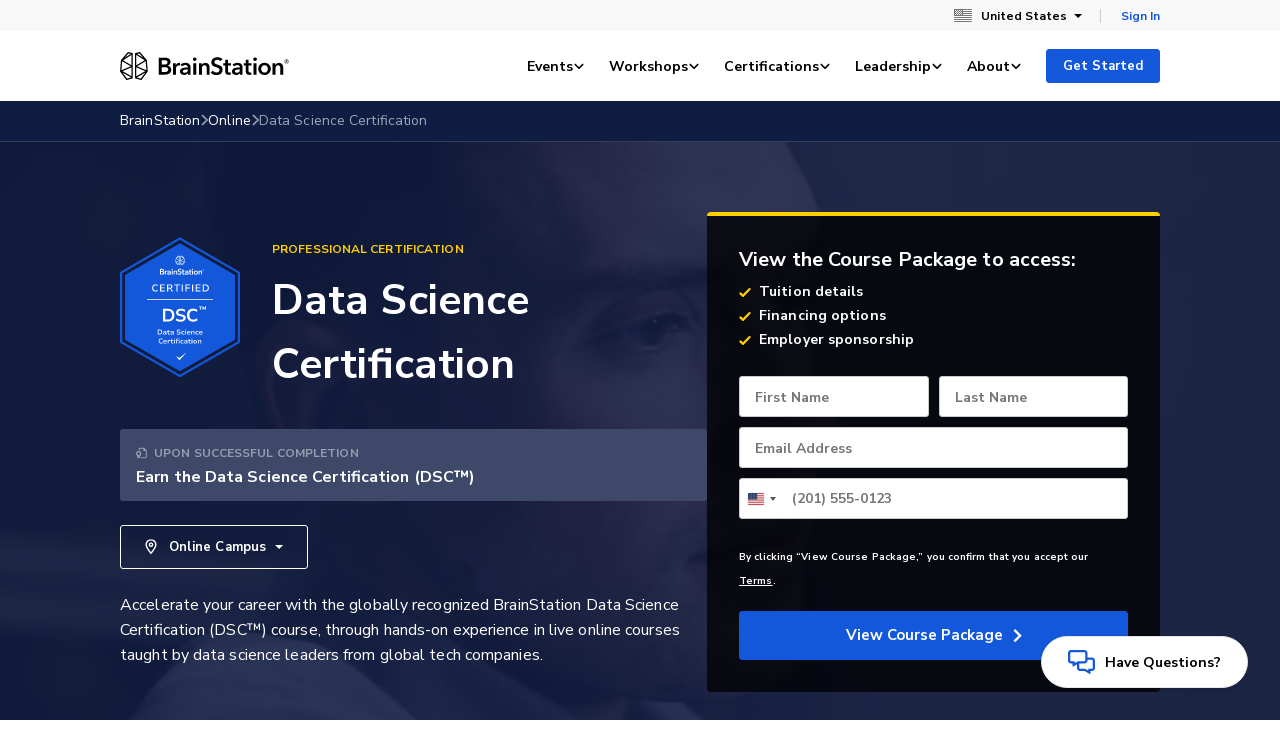

--- FILE ---
content_type: text/css
request_url: https://dwujq7tr7ugze.cloudfront.net/css/product.74d74745bf037dac8a79.css
body_size: 37395
content:
a,abbr,acronym,address,applet,article,aside,audio,b,big,blockquote,body,canvas,caption,center,cite,code,dd,del,details,dfn,div,dl,dt,em,embed,fieldset,figcaption,figure,footer,form,h1,h2,h3,h4,h5,h6,header,hgroup,html,i,iframe,img,ins,kbd,label,legend,li,mark,menu,nav,object,ol,output,p,pre,q,ruby,s,samp,section,small,span,strike,strong,sub,summary,sup,table,tbody,td,tfoot,th,thead,time,tr,tt,u,ul,var,video{border:0;box-sizing:border-box;font-size:100%;font:inherit;font-feature-settings:"liga" 1,"clig" 1;font-optical-sizing:auto;font-variant-ligatures:common-ligatures;font-variation-settings:"opsz" 12;margin:0;padding:0;vertical-align:baseline}article,aside,details,figcaption,figure,footer,header,hgroup,menu,nav,section{display:block}body{line-height:1}a{text-decoration:none}ol,ul{list-style:none}blockquote,q{quotes:none}blockquote:after,blockquote:before,q:after,q:before{content:"";content:none}table{border-collapse:collapse;border-spacing:0}button,input,select,textarea{color:inherit;font:inherit}select{-webkit-appearance:none}.header{position:static}a,abbr,acronym,address,applet,article,aside,audio,b,big,blockquote,body,canvas,caption,center,cite,code,dd,del,details,dfn,div,dl,dt,em,embed,fieldset,figcaption,figure,footer,form,h1,h2,h3,h4,h5,h6,header,hgroup,html,i,iframe,img,ins,kbd,label,legend,li,mark,menu,nav,object,ol,output,p,pre,q,ruby,s,samp,section,small,span,strike,strong,sub,summary,sup,table,tbody,td,tfoot,th,thead,time,tr,tt,u,ul,var,video{clear:unset;color:inherit;content:unset;float:unset;font-family:inherit;font-size:inherit;font-stretch:inherit;font-style:inherit;font-weight:inherit;height:auto;letter-spacing:inherit;line-height:inherit;position:static;text-align:left;width:auto;z-index:auto}a:after,a:before,abbr:after,abbr:before,acronym:after,acronym:before,address:after,address:before,applet:after,applet:before,article:after,article:before,aside:after,aside:before,audio:after,audio:before,b:after,b:before,big:after,big:before,blockquote:after,blockquote:before,body:after,body:before,canvas:after,canvas:before,caption:after,caption:before,center:after,center:before,cite:after,cite:before,code:after,code:before,dd:after,dd:before,del:after,del:before,details:after,details:before,dfn:after,dfn:before,div:after,div:before,dl:after,dl:before,dt:after,dt:before,em:after,em:before,embed:after,embed:before,fieldset:after,fieldset:before,figcaption:after,figcaption:before,figure:after,figure:before,footer:after,footer:before,form:after,form:before,h1:after,h1:before,h2:after,h2:before,h3:after,h3:before,h4:after,h4:before,h5:after,h5:before,h6:after,h6:before,header:after,header:before,hgroup:after,hgroup:before,html:after,html:before,i:after,i:before,iframe:after,iframe:before,img:after,img:before,ins:after,ins:before,kbd:after,kbd:before,label:after,label:before,legend:after,legend:before,li:after,li:before,mark:after,mark:before,menu:after,menu:before,nav:after,nav:before,object:after,object:before,ol:after,ol:before,output:after,output:before,p:after,p:before,pre:after,pre:before,q:after,q:before,ruby:after,ruby:before,s:after,s:before,samp:after,samp:before,section:after,section:before,small:after,small:before,span:after,span:before,strike:after,strike:before,strong:after,strong:before,sub:after,sub:before,summary:after,summary:before,sup:after,sup:before,table:after,table:before,tbody:after,tbody:before,td:after,td:before,tfoot:after,tfoot:before,th:after,th:before,thead:after,thead:before,time:after,time:before,tr:after,tr:before,tt:after,tt:before,u:after,u:before,ul:after,ul:before,var:after,var:before,video:after,video:before{clear:unset;content:unset}@media screen and (max-width:767px){input::-moz-placeholder{font-size:16px!important}input::placeholder,input[type=email],input[type=password],input[type=search],input[type=tel],input[type=text],select,select:focus,textarea,textarea:focus{font-size:16px!important}}@media screen and (max-width:991px){#main-content.mobile-nav-expanded{visibility:hidden}}hr{border-top:1px solid #cbcbcb;margin:0;padding:0}.picture{display:block;overflow:hidden}.picture img{display:block;max-width:100%;width:100%}.link{color:#1358db;cursor:pointer;text-decoration:none}.link:hover{text-decoration:underline}.link:disabled{color:#767676;cursor:not-allowed}.link--inherit{color:inherit}.link--external,.link--icon{align-items:center;display:inline-flex}.link--external:after{content:url(/images/v3/icons/external-link.svg);margin-left:.5714285714rem}.link--chevron,.link--chevron-left{align-items:center;display:inline-flex}.link--chevron svg,.link--chevron-left svg{color:inherit;transition:transform .22s cubic-bezier(0,0,.2,1)}.link--chevron svg{margin-left:.5714285714rem}.link--chevron:hover svg{transform:translateX(3px)}.link--chevron-left svg{margin-right:.5714285714rem}.link--chevron-left:hover svg{transform:translateX(-3px)}.link--underline{background-image:linear-gradient(120deg,#1358db,#1358db);background-position:0 100%;background-repeat:no-repeat;background-size:0 .1428571429rem;transition:background-size .22s cubic-bezier(.16,1,.3,1)}.link--underline:hover{text-decoration:none}.link--underline:active,.link--underline:focus,.link--underline:hover{background-size:100% .1428571429rem}.link--underline-light{background-image:linear-gradient(120deg,#fff,#fff);background-position:0 100%;background-repeat:no-repeat;background-size:0 .1428571429rem;transition:background-size .22s cubic-bezier(.16,1,.3,1)}.link--underline-light:hover{text-decoration:none}.link--underline-light:active,.link--underline-light:focus,.link--underline-light:hover{background-size:100% .1428571429rem}button.link{background:none;border:none;display:inline;padding:0}.sr-only{height:1px;overflow:hidden;position:absolute!important;width:1px;clip:rect(1px 1px 1px 1px);clip:rect(1px,1px,1px,1px)}.heading{font-family:Nunito Sans,Helvetica,Arial,sans-serif}.heading--1{font-size:1.857rem;line-height:2.711rem}.heading--1,.heading--2{font-family:Nunito Sans,Helvetica,Arial,sans-serif;font-stretch:normal;font-style:normal;font-weight:700;letter-spacing:normal}.heading--2{font-size:1.143rem;line-height:1.143rem}.heading--3,.heading--4{font-family:Nunito Sans,Helvetica,Arial,sans-serif;font-size:.856rem;font-stretch:normal;font-style:normal;font-weight:700;letter-spacing:.5px;line-height:1.714rem;text-transform:uppercase}.heading--4{color:#767676}.heading--center{text-align:center}.heading--center:after{margin-left:auto;margin-right:auto}.heading--underline-small{display:block}.heading--underline-small:after{background-color:var(--heading-underline-color,#ffcf00);content:" ";display:block;height:4px;margin-bottom:32px;margin-top:24px;width:48px}.heading--underline-xs{display:block;margin-bottom:1.7142857143rem}.heading--underline-xs:after{background-color:#ffcf00;content:" ";display:block;height:.2142857143rem;margin-top:1.1428571429rem;width:2.8571428571rem}@media screen and (min-width:768px){.heading--underline-center-md:after{margin-left:auto;margin-right:auto}}.heading--underline-large{display:block}.heading--underline-large:after{background-color:#ffcf00;content:" ";display:block;height:9px;margin:24px 0 0;width:91px}.text--sub{font-family:Nunito Sans,Helvetica,Arial,sans-serif;text-transform:uppercase}.text--small,.text--sub{font-size:1rem;font-stretch:normal;font-style:normal;font-weight:400;letter-spacing:normal;line-height:1.714rem}.text--small{font-family:Merriweather,serif}.text--big{font-size:1.286rem;letter-spacing:.12px;line-height:2rem}.text--big,.text--large-quote{font-family:Merriweather,serif;font-stretch:normal;font-style:normal;font-weight:400}.text--large-quote{font-size:1.429rem;letter-spacing:normal;line-height:2.571rem}.text--large-sans{font-size:1.285714286rem;font-weight:400}.text--large-callout,.text--large-sans{font-family:Nunito Sans,Helvetica,Arial,sans-serif;font-stretch:normal;font-style:normal;letter-spacing:normal;line-height:2.142857143rem}.text--large-callout{font-size:1.4rem;font-weight:700}.text--centered{text-align:center}.text--fine{color:#767676;font-family:Nunito Sans,Helvetica,Arial,sans-serif;font-size:.856rem;font-stretch:normal;font-style:normal;font-weight:400;letter-spacing:normal;line-height:1.714rem}.text--break{word-break:break-word}strong{font-weight:700}.pointer{cursor:pointer}.button{--button-hover-color:#fff;-webkit-appearance:none;background:var(--button-background,#1358db);border:1px solid var(--button-border-color,#1358db);border-radius:3px;color:var(--button-color,#fff);cursor:pointer;display:inline-flex;flex-direction:row;font-family:Nunito Sans,Helvetica,Arial,sans-serif;font-size:1.071rem;font-stretch:normal;font-style:normal;font-weight:700;letter-spacing:normal;line-height:1.1rem;padding:15px 24px;text-align:center;transition:background-color .15s cubic-bezier(.4,0,.2,1),border-color .15s cubic-bezier(.4,0,.2,1)}.button,.button .spinner{align-items:center;justify-content:center}.button .spinner{bottom:0;display:flex;left:0;position:absolute;right:0;top:0}.button .spinner__inner{animation:rotate 1.1s linear infinite;border:4px solid #cbcbcb;border-radius:100%;border-top-color:#1358db;flex-grow:0;flex-shrink:0;height:3.4285714286rem;width:3.4285714286rem}@media screen and (max-width:991px){.button .spinner__inner{height:2.8571428571rem;width:2.8571428571rem}}.button .spinner{height:1.2857142857rem;margin-right:.5rem;position:static;width:1.2857142857rem}.button .spinner__inner{border-width:2px;height:100%;width:100%}.button.disabled:not(.button--loading,.button--secondary,.button--secondary-dark,.button--destructive),.button:disabled:not(.button--loading,.button--secondary,.button--secondary-dark,.button--destructive){background:#767676;border-color:#767676;cursor:not-allowed!important}.button[is=bs-loading-button]{min-width:11.4285714286rem;padding:15px 8px}.button--loading{align-items:center;background-color:#e7ecf7;border:1px solid #e7ecf7;border-radius:.2857142857rem;box-shadow:0 6px 8px 0 rgba(0,0,0,.08);color:#959fb2;cursor:not-allowed;display:inline-flex;justify-content:center;padding:.7857142857rem 2.2857142857rem;position:relative;transition:background-color .22s cubic-bezier(.4,0,.2,1),color .22s cubic-bezier(.4,0,.2,1),border-color .22s cubic-bezier(.4,0,.2,1)}.button:active:not(.button--loading,.button--secondary,.button--secondary-dark,.button--destructive),.button:hover:not(.button--loading,.button--secondary,.button--secondary-dark,.button--destructive){background:var(--button-hover-background,#0f46af);border-color:var(--button-hover-border-color,#0f46af);color:var(--button-hover-color,inherit);cursor:pointer}.button:focus-visible{outline:2px solid var(--button-focus-color,#1358db);outline-offset:2px}.button--destructive{background-color:#e00000;border-color:#e00000}.button--destructive:active,.button--destructive:hover{background-color:#ad0000;border-color:#ad0000}.button--secondary-dark{background-color:transparent;border:1px solid #fff;color:#fff;justify-content:center;transition:border-color .15s cubic-bezier(.4,0,.2,1),color .15s cubic-bezier(.4,0,.2,1),background-color .15s cubic-bezier(.4,0,.2,1)}.button--secondary-dark:active,.button--secondary-dark:hover{background-color:rgba(149,159,178,.25)}.button--secondary-dark.disabled,.button--secondary-dark:disabled{border-color:#959fb2;color:#959fb2}.button--secondary-dark:focus-visible{outline-color:#fff}.button--secondary{background-color:transparent;border:1px solid #1358db;color:#1358db;justify-content:center;transition:border-color .15s cubic-bezier(.4,0,.2,1),color .15s cubic-bezier(.4,0,.2,1),background-color .15s cubic-bezier(.4,0,.2,1)}.button--secondary:active,.button--secondary:hover{background-color:#e7eefb}.button--secondary.disabled,.button--secondary:disabled{border-color:#767676;color:#767676}.button--white-full{background-color:#fff;border-color:#fff;color:#1358db}.button--white-full:active,.button--white-full:hover{background-color:#b9bdc4;color:#1358db}.button--block{display:block;text-align:center;width:100%}.button__arrow{stroke:#fff;margin-left:8px;transition:margin .2s cubic-bezier(.4,0,.2,1)}.button:hover .button__arrow{margin-left:16px;margin-right:-8px}.button--text{border:none;color:inherit;cursor:pointer;display:inline;font-family:inherit;font-size:inherit;font-weight:inherit;letter-spacing:inherit;line-height:inherit;padding:0}.button--text,.button--text:active,.button--text:hover{background:none}.button--small{flex-shrink:0;font-size:.8571428571rem;font-stretch:normal;font-style:normal;font-weight:700;line-height:normal;padding:.5rem 1.1428571429rem}@media screen and (max-width:767px){.button--small-mobile{flex-shrink:0;font-size:.8571428571rem;font-stretch:normal;font-style:normal;font-weight:700;line-height:normal;padding:.5rem 1.1428571429rem}}.button--wide{min-width:192px}.button--icon,.button--icon-right{gap:.5714285714rem}.button.disabled,.button:disabled{cursor:not-allowed!important}.button__sub-text{color:#767676;display:block;font-family:Nunito Sans,Helvetica,Arial,sans-serif;font-size:.7142857143rem;font-weight:500;padding:5px;text-align:center;width:100%}a.button:focus{text-decoration:none}.card{background:#fff;border-radius:3px;box-shadow:0 2px 4px 0 rgba(0,0,0,.1);padding:37px 30px}.card,.card--secondary{border:1px solid #e7e7e7}.card--secondary{box-shadow:0 2px 5px 0 rgba(0,0,0,.1)}.card--selected{background-color:#f3f8ff;border:1px solid #1358db}.card--highlight{border-top:8px solid #1358db}.card--accent{border-top:4px solid #ffcf00}.card--dark{background:rgba(0,0,0,.75);border-radius:4px;padding:2.2857142857rem}.card--dark.card--highlight{border-top:4px solid #ffcf00}.card--blurred{-webkit-backdrop-filter:blur(32px);backdrop-filter:blur(32px);background:linear-gradient(114deg,rgba(47,117,251,.4) -48.46%,rgba(149,159,178,.04) 120.14%);border-radius:.8571428571rem;padding:1.7142857143rem}@media screen and (min-width:768px){.card--blurred{padding:1.7142857143rem 2.2857142857rem}}a.card:active,a.card:focus{text-decoration:none}.section{background-color:#fff;overflow-x:hidden;padding:104px 0;transition:margin .5s cubic-bezier(.4,0,.2,1),opacity .5s cubic-bezier(.4,0,.2,1);width:100%}.section--inactive{margin-top:80px;opacity:0}.section--active{margin-top:0;opacity:1}.section--accent{background-color:#f9fafa}.section--accent--primary{background-color:#1358db;color:#fff}.section--small-padding{padding:70px 0}.section--small-padding-top{padding:70px 0 104px}.section--small-padding-bottom{padding:104px 0 70px}.v3-modal{bottom:0;left:0;position:fixed;right:0;top:0;visibility:hidden;z-index:2000}.v3-modal .container{height:100%;isolation:auto;position:relative}.v3-modal:after{background-color:#000;bottom:0;content:" ";left:0;opacity:0;position:absolute;right:0;top:0;transition:opacity .3s cubic-bezier(.4,0,.2,1);z-index:1000}.v3-modal .vertical-collapse{position:relative}.v3-modal__card{left:0;opacity:0;position:absolute;right:0;width:100%;z-index:2000}.v3-modal__card form{display:flex;flex-direction:column;gap:1rem}@media screen and (min-width:768px){.v3-modal__card{height:80%;left:50%;right:50%;top:10%;transform:translateX(-50%);transition:opacity .3s cubic-bezier(.4,0,.2,1);width:66.6666666667%}}@media screen and (min-width:992px){.v3-modal__card{width:50%}}@media screen and (max-width:767px){.v3-modal__card{border-radius:0;bottom:0;height:100%;left:0;position:fixed;right:0;top:0;transition:top .3s cubic-bezier(.4,0,.2,1),bottom .3s cubic-bezier(.4,0,.2,1),opacity 0ms cubic-bezier(.4,0,.2,1) .3s,visibility 0ms cubic-bezier(.4,0,.2,1) .3s;width:100%}}.v3-modal__card .heading--1{margin-bottom:24px}.v3-modal__card .button{cursor:pointer}.v3-modal__card .input{width:100%}.v3-modal__close{background:#fff;border:1px solid #e7e7e7;border-radius:100px;box-shadow:0 2px 4px 0 rgba(0,0,0,.1);cursor:pointer;height:50px;line-height:1;padding:16px;position:absolute;right:-22px;top:-22px;z-index:2001}.v3-modal__close svg{fill:#767676}@media screen and (max-width:767px){.v3-modal__close{position:fixed;right:22px;top:22px}}.v3-modal__contents{background-color:#fff;border-radius:3px;box-shadow:0 2px 5px 0 rgba(0,0,0,.1);overflow-y:auto;padding:20px 40px}@media screen and (max-width:767px){.v3-modal__contents{height:100%;padding:64px 24px 32px}}@media screen and (min-width:768px){.v3-modal__contents{max-height:100%;padding:80px 98px}}.v3-modal--active{visibility:visible}.v3-modal--active:after{opacity:.8}.v3-modal--active .v3-modal__card{opacity:1}.v3-modal--inactive{visibility:visible}.v3-modal--deposit p{font-family:Nunito Sans,Helvetica,Arial,sans-serif;font-size:1rem;font-weight:400;line-height:1.7rem;margin:1em 0}.v3-modal--edit-password .text--legal{color:#767676;font-family:Nunito Sans,Helvetica,Arial,sans-serif;font-size:.8571428571rem;font-weight:700}.v3-modal--edit-password .text--legal .link{text-decoration:underline}.background{display:none;position:absolute}@media screen and (min-width:768px){.background{display:block}}.section .container{isolation:isolate;position:relative}.textarea{border:1px solid #cbcbcb;border-radius:3px;color:#000;font-family:Nunito Sans,Helvetica,Arial,sans-serif;font-size:1rem;font-stretch:normal;font-style:normal;font-weight:700;letter-spacing:normal;line-height:1.71rem;outline:none;position:relative;transition:outline .2s cubic-bezier(.4,0,.2,1)}.textarea:active,.textarea:focus{border-color:#1358db}.label{margin-bottom:9px}.input,.label{color:#000;font-family:Nunito Sans,Helvetica,Arial,sans-serif;font-size:1rem;font-stretch:normal;font-style:normal;font-weight:700;letter-spacing:normal;line-height:1.71rem}.input{border:1px solid #cbcbcb;border-radius:3px;outline:none;position:relative;transition:outline .2s cubic-bezier(.4,0,.2,1)}.input.input--active,.input:active,.input:focus{border-color:#1358db}.input.input--stripe{box-sizing:border-box!important;height:100%;line-height:1.71rem;min-height:3.2857142857rem}.input.input--stripe,.input.input--textarea,.input[type=email],.input[type=number],.input[type=password],.input[type=tel],.input[type=text],.input[type=url]{padding:16px 16px 4px}.input.input--stripe:-moz-placeholder-shown,.input.input--textarea:-moz-placeholder-shown,.input[type=email]:-moz-placeholder-shown,.input[type=number]:-moz-placeholder-shown,.input[type=password]:-moz-placeholder-shown,.input[type=tel]:-moz-placeholder-shown,.input[type=text]:-moz-placeholder-shown,.input[type=url]:-moz-placeholder-shown{padding:10px 16px}.input.input--stripe.input--empty,.input.input--stripe:placeholder-shown,.input.input--textarea.input--empty,.input.input--textarea:placeholder-shown,.input[type=email].input--empty,.input[type=email]:placeholder-shown,.input[type=number].input--empty,.input[type=number]:placeholder-shown,.input[type=password].input--empty,.input[type=password]:placeholder-shown,.input[type=tel].input--empty,.input[type=tel]:placeholder-shown,.input[type=text].input--empty,.input[type=text]:placeholder-shown,.input[type=url].input--empty,.input[type=url]:placeholder-shown{padding:10px 16px}.input.input--stripe:not(.input--no-placeholder):not(.input--stripe)::-moz-placeholder,.input.input--textarea:not(.input--no-placeholder):not(.input--stripe)::-moz-placeholder,.input[type=email]:not(.input--no-placeholder):not(.input--stripe)::-moz-placeholder,.input[type=number]:not(.input--no-placeholder):not(.input--stripe)::-moz-placeholder,.input[type=password]:not(.input--no-placeholder):not(.input--stripe)::-moz-placeholder,.input[type=tel]:not(.input--no-placeholder):not(.input--stripe)::-moz-placeholder,.input[type=text]:not(.input--no-placeholder):not(.input--stripe)::-moz-placeholder,.input[type=url]:not(.input--no-placeholder):not(.input--stripe)::-moz-placeholder{color:transparent}.input.input--stripe:not(.input--no-placeholder):not(.input--stripe)::placeholder,.input.input--textarea:not(.input--no-placeholder):not(.input--stripe)::placeholder,.input[type=email]:not(.input--no-placeholder):not(.input--stripe)::placeholder,.input[type=number]:not(.input--no-placeholder):not(.input--stripe)::placeholder,.input[type=password]:not(.input--no-placeholder):not(.input--stripe)::placeholder,.input[type=tel]:not(.input--no-placeholder):not(.input--stripe)::placeholder,.input[type=text]:not(.input--no-placeholder):not(.input--stripe)::placeholder,.input[type=url]:not(.input--no-placeholder):not(.input--stripe)::placeholder{color:transparent}.input.input--stripe.input--no-placeholder:-ms-input-placeholder,.input.input--stripe.input--stripe:-ms-input-placeholder,.input.input--textarea.input--no-placeholder:-ms-input-placeholder,.input.input--textarea.input--stripe:-ms-input-placeholder,.input[type=email].input--no-placeholder:-ms-input-placeholder,.input[type=email].input--stripe:-ms-input-placeholder,.input[type=number].input--no-placeholder:-ms-input-placeholder,.input[type=number].input--stripe:-ms-input-placeholder,.input[type=password].input--no-placeholder:-ms-input-placeholder,.input[type=password].input--stripe:-ms-input-placeholder,.input[type=tel].input--no-placeholder:-ms-input-placeholder,.input[type=tel].input--stripe:-ms-input-placeholder,.input[type=text].input--no-placeholder:-ms-input-placeholder,.input[type=text].input--stripe:-ms-input-placeholder,.input[type=url].input--no-placeholder:-ms-input-placeholder,.input[type=url].input--stripe:-ms-input-placeholder{color:#767676!important;padding:10px 16px!important}.input--block{display:block;width:100%}.input--no-placeholder.input--stripe,.input--no-placeholder.input--textarea,.input--no-placeholder[type=email],.input--no-placeholder[type=number],.input--no-placeholder[type=password],.input--no-placeholder[type=tel],.input--no-placeholder[type=text]{padding-bottom:10px;padding-top:10px}.input--no-placeholder .input__placeholder{opacity:0;visibility:hidden}.input[type=file]{line-height:1rem;padding:12px}.input__wrapper{display:flex;flex-direction:column;overflow:hidden;position:relative}.input__placeholder{color:#767676;display:flex;font-family:Nunito Sans,Helvetica,Arial,sans-serif;font-size:1rem;font-stretch:normal;font-style:normal;font-weight:700;justify-content:space-between;left:0;letter-spacing:normal;line-height:1.71;padding:10px 16px;pointer-events:none;position:absolute;right:0;top:0;transition:padding .2s cubic-bezier(.4,0,.2,1),font-size .2s cubic-bezier(.4,0,.2,1),line-height .2s cubic-bezier(.4,0,.2,1)}.input__placeholder__optional{opacity:1;transition:opacity .2s cubic-bezier(.4,0,.2,1)}.input__placeholder--dirtied,.input__placeholder--focused{font-size:.714rem;font-stretch:normal;font-style:normal;font-weight:700;letter-spacing:normal;line-height:1.4;padding:6px 16px}.input__placeholder--dirtied .input__placeholder__optional,.input__placeholder--focused .input__placeholder__optional{opacity:0}.input__character-count{color:#767676;float:right;font-family:Nunito Sans,Helvetica,Arial,sans-serif;font-size:.8571428571rem;line-height:2}.input__character-count--max{color:#e00000}.input[disabled]{background:#eee}.input[disabled]:active,.input[disabled]:focus,.input[disabled]:hover{border-color:#cbcbcb}.field-validation-error{color:#e00000;font-family:Nunito Sans,Helvetica,Arial,sans-serif;font-weight:700;margin:.5714285714rem 0}select.input{background:url(/images/v3/icons/chevron.svg) center right 16px/10px auto no-repeat #fff;padding:10px 32px 10px 16px}select.input .placeholder{color:#767676!important}bs-checkbox{align-items:center;display:inline-flex}.checkbox{background:none;border:none;display:inline;flex-shrink:0;height:16px;margin:0 .8571428571rem 0 0;opacity:0;outline:none;position:relative;width:16px}.checkbox__label{align-items:flex-start;border-radius:0;display:inline-flex;flex-direction:row;flex-wrap:wrap;font-family:Nunito Sans,Helvetica,Arial,sans-serif;font-size:1rem;font-stretch:normal;font-style:normal;font-weight:400;letter-spacing:normal;line-height:1.71rem;position:relative;-webkit-user-select:none;-moz-user-select:none;user-select:none}.checkbox__label:after{background:url(/images/v3/forms/checkbox-off.svg) no-repeat;content:" ";display:block;height:1.1428571429rem;left:-2rem;margin-top:-2px;position:absolute;top:50%;transform:translateY(-50%);width:1.1428571429rem}.checkbox:focus+.checkbox__label:after{outline:2px solid #cbcbcb}.checkbox:checked+.checkbox__label:after{background:url(/images/v3/forms/checkbox-on.svg) no-repeat}.radio{opacity:0;position:absolute}.radio__wrapper{margin-bottom:6px}.radio__note{color:#767676;line-height:1.7;margin-bottom:16px;margin-top:8px}.radio__label,.radio__note{font-family:Nunito Sans,Helvetica,Arial,sans-serif;font-size:1rem;padding-left:2em}.radio__label{font-stretch:normal;font-style:normal;font-weight:400;letter-spacing:normal;line-height:1.71rem;position:relative}.radio__label:before{background:#fff;border:1px solid #cbcbcb;border-radius:50%;content:" ";display:block;height:1.142857143em;left:0;position:absolute;top:2px;width:1.142857143em}.radio__label:hover{cursor:pointer}.radio:checked+.radio__label:before{background:#1358db;border-color:#1358db;box-shadow:inset 0 0 0 3px #fff}.radio:focus+.radio__label:before{border:1px solid #cbcbcb;box-shadow:0 0 0 2px #cbcbcb}.radio:focus:checked+.radio__label:before{background-color:#1358db;border:1px solid #cbcbcb;box-shadow:0 0 0 2px #cbcbcb,inset 0 0 0 3px #fff}.profile-image{display:inline-block;flex-shrink:0;overflow:hidden}.profile-image.size-36{height:36px;width:36px}.profile-image.size-47{height:47px;width:47px}.profile-avatar{-o-object-fit:cover;object-fit:cover}.profile-avatar,.profile-circle{border-radius:50%;height:100%;width:100%}.profile-circle{align-items:center;display:flex;justify-content:center}.profile-circle-text{font-family:Nunito Sans,Helvetica,Arial,sans-serif;font-size:1rem;font-weight:700}.hidden{display:none!important}.complete-form button,.complete-form input{margin-top:12px}.animated-icon{flex-shrink:0;transition:fill .2s cubic-bezier(.4,0,.2,1)}.animated-icon__path{transition:stroke .2s cubic-bezier(.4,0,.2,1)}.animated-icon--data{height:36px;width:42px}.animated-icon--product{height:36px;width:38px}.animated-icon--development{height:32px;width:42px}.animated-icon--design{height:35px;width:42px}.animated-icon--cyber,.animated-icon--marketing{height:36px;width:38px}.animated-icon--executive{height:37px;width:44px}.animated-icon--business{height:44px;margin-bottom:-4px;margin-top:-4px;width:44px}@media screen and (max-width:767px){.mobile-hidden{display:none!important}}@media screen and (min-width:992px){.desktop-hidden{display:none!important}}@media screen and (max-width:991px){.desktop-only{display:none!important}}@media screen and (min-width:768px){.mobile-only{display:none!important}}.full-width{width:100%}.position-relative{position:relative}.justify-center{display:flex;justify-content:center}.waitlist-joined-message{align-items:center;display:flex}.waitlist-joined-message svg{margin-right:10px;fill:green;height:20px;width:20px}input[type=hidden].error+label.error{margin-top:20px}.hidden{display:none}.bs-fa{flex-shrink:0;position:relative;fill:currentColor;display:inline-block}.bs-fa:not(.bs-fa--unscaled){height:1em;width:1em}bs-local-date-time:not(:defined){opacity:0}.upper-nav{align-items:center;display:flex;flex-direction:row;justify-content:flex-end;margin:0 -18px}.upper-nav .link{border:none;padding:0;text-decoration:none}.upper-nav .link:hover{text-decoration:underline}.upper-nav__locations{background-color:#f8f8f8;box-shadow:0 2px 10px 0 rgba(0,0,0,.1);display:flex;flex-direction:column;left:0;min-width:161px;opacity:0;outline:none;padding:8px 12px 14px;position:absolute;right:0;top:100%;transition:opacity .3s cubic-bezier(.4,0,.2,1),visibility 0ms cubic-bezier(.4,0,.2,1) .3s;visibility:hidden}.upper-nav__location{align-items:center;display:flex;flex-direction:row;padding:8px}.upper-nav__location__name{font-weight:500;white-space:nowrap}.upper-nav__location.active .upper-nav__location__name,.upper-nav__location__name:hover{font-weight:700}.upper-nav__location__flag{display:flex;justify-content:center;margin:0 11px 0 0;width:18px}.upper-nav__phone-icon{margin-right:8px;fill:currentColor}.upper-nav__account-options{background-color:#fff;border:1px solid #d5d5d5;box-shadow:0 2px 5px 0 rgba(0,0,0,.1);display:flex;flex-direction:column;left:-7px;min-width:197px;opacity:0;outline:none;position:absolute;right:0;top:100%;transition:opacity .3s cubic-bezier(.4,0,.2,1),visibility 0ms cubic-bezier(.4,0,.2,1) .3s;visibility:hidden}.upper-nav__account-options a,.upper-nav__account-options div{align-content:center;display:flex;height:36px;justify-content:flex-start;padding-left:24px}.upper-nav__account-option{align-items:center;cursor:pointer;display:flex;flex-direction:row;font-weight:400;margin:0;transition:.2s}.upper-nav__account-option--signout,.upper-nav__account-option.border-top{border-top:1px solid #f0f0f0}.upper-nav__account-option.active,.upper-nav__account-option:hover{background-color:#f9f9f9}.upper-nav__account-option svg{position:relative;top:-1px}.upper-nav__section-title{align-items:center;box-sizing:border-box;cursor:default;display:flex;flex-direction:row;font-size:10px;font-weight:700;margin:0;text-transform:uppercase}.upper-nav__section-title:not(:first-child){border-top:1px solid #f0f0f0}.upper-nav__flag--current{margin:0 9px 0 0}.upper-nav__chevron{margin-left:7px;fill:currentColor;transition:transform .2s cubic-bezier(.4,0,.2,1)}.upper-nav__item{color:#000;font-family:Nunito Sans,Helvetica,Arial,sans-serif;font-size:.857rem;font-stretch:normal;font-style:normal;font-weight:700;letter-spacing:.2px;line-height:0;margin:0 9px;padding:9px;position:relative}.upper-nav__item__inner{align-items:center;background:none;border:none;cursor:pointer;display:flex;margin:0;outline:none;padding:0}.upper-nav__item__inner:focus-visible{outline:2px solid #1358db;outline-offset:2px}.upper-nav__item.divider{background-color:#979797;height:1rem;margin:0 2px 0 0;opacity:.47;padding:0;width:1px}.upper-nav__item--campus--active .upper-nav__chevron{transform:scaleY(-1)}.upper-nav__item--campus--active .upper-nav__locations{opacity:1;transition:opacity .3s cubic-bezier(.4,0,.2,1),visibility 0ms cubic-bezier(.4,0,.2,1);visibility:visible}.upper-nav__item--account--active .upper-nav__chevron{transform:scaleY(-1)}.upper-nav__item--account--active .upper-nav__account-options{opacity:1;transition:opacity .3s cubic-bezier(.4,0,.2,1),visibility 0ms cubic-bezier(.4,0,.2,1);visibility:visible}.upper-nav__item--account{padding-bottom:0;padding-top:0}.upper-nav__item--account button{height:25px}.campus-bar{background-color:#f8f8f8;display:none;position:relative;transition:background-color .2s cubic-bezier(.4,0,.2,1),color .2s cubic-bezier(.4,0,.2,1);z-index:1200}.campus-bar--full-width{max-width:100vw}.campus-bar--full-width .container{max-width:100%!important;padding:0 5.1428571429rem!important}.campus-bar--full-width .container .upper-nav__account-options{left:auto}@media screen and (min-width:992px){.campus-bar{display:block}}.campus-bar--transparent{background-color:rgba(0,0,0,.35);color:#fff}.campus-bar--transparent .upper-nav__item{color:#fff;transition:background-color .2s cubic-bezier(.4,0,.2,1),color .2s cubic-bezier(.4,0,.2,1)}.campus-bar--transparent .upper-nav__item .link{color:#9fc0ff;transition:background-color .2s cubic-bezier(.4,0,.2,1),color .2s cubic-bezier(.4,0,.2,1)}.campus-bar--transparent .upper-nav__item .link:focus,.campus-bar--transparent .upper-nav__item .link:hover{color:#fff;outline:none;text-decoration:none}.campus-bar--transparent .upper-nav__account-options,.campus-bar--transparent .upper-nav__locations{color:#000}.campus-bar--open{background-color:#000}.campus-bar--open .upper-nav__item{color:#fff}.campus-bar--open .upper-nav__item,.campus-bar--open .upper-nav__item .link{transition:background-color .2s cubic-bezier(.4,0,.2,1),color .2s cubic-bezier(.4,0,.2,1)}.campus-bar--open .upper-nav__item .link{color:#9fc0ff}.campus-bar--open .upper-nav__item .link:focus,.campus-bar--open .upper-nav__item .link:hover{color:#fff;outline:none;text-decoration:none}.campus-bar--open .upper-nav__account-options,.campus-bar--open .upper-nav__locations{color:#000}.main-nav__underline{background-color:#ffcf00;bottom:0;height:4px;left:0;opacity:0;pointer-events:none;position:absolute;transform-origin:center left;width:100px}.main-nav__underline--active{opacity:1;transition:transform .2s cubic-bezier(.4,0,.2,1)}.main-nav__list{align-items:center;display:flex;flex-direction:row;height:70px;margin:0}.main-nav__dropdown{background-color:#101d42;border-radius:1.1428571429rem;box-shadow:0 2px 4px 0 rgba(0,0,0,.1);color:#fff;left:0;margin-left:auto;margin-right:auto;margin-top:0;max-height:calc(100vh - 8.35714rem);max-width:80rem;opacity:0;overflow:hidden;position:absolute;right:0;top:calc(100% + 8px);transition:opacity .2s cubic-bezier(.4,0,.2,1) 0ms,visibility 0ms cubic-bezier(.4,0,.2,1) .2s;visibility:hidden;width:calc(100% - 16px);z-index:1}.main-nav__dropdown--active{opacity:1;transition:opacity .2s cubic-bezier(.4,0,.2,1) 0ms,visibility 0ms cubic-bezier(.4,0,.2,1) 0ms;visibility:visible}.main-nav__dropdown:not(.main-nav__dropdown--active) .inner-nav__row{pointer-events:none}.main-nav__synapse-icon{margin-right:8px;fill:currentColor}.main-nav__item{align-items:center;display:flex;height:100%;transition:background-color .2s cubic-bezier(.4,0,.2,1)}.main-nav__chevron{transform:rotate(180deg);transition:transform .2s cubic-bezier(.4,0,.2,1);stroke:currentColor}.main-nav__focusable{align-items:center;cursor:pointer;display:inline-flex;font-family:Nunito Sans,Helvetica,Arial,sans-serif;font-size:1rem;font-stretch:normal;font-style:normal;font-weight:700;gap:.5714285714rem;line-height:1.71;outline:none;padding:0 .8571428571rem;transition:color .2s cubic-bezier(.4,0,.2,1);-webkit-user-select:none;-moz-user-select:none;user-select:none}.main-nav__focusable:not(.button){background:none;border:none;color:#000}.main-nav__focusable:not(.main-nav__button){height:100%}.main-nav__focusable[aria-expanded=true] .main-nav__chevron{transform:rotate(1turn)}.main-nav__button{font-size:.9285714286rem;line-height:normal;margin-left:.8571428571rem;padding:.5rem 1.1428571429rem}.main-nav__background-blur{-webkit-backdrop-filter:blur(24px);backdrop-filter:blur(24px);background:linear-gradient(0deg,rgba(16,29,66,.35),rgba(16,29,66,.35)),rgba(149,159,178,.65);bottom:0;display:none;left:0;opacity:0;position:fixed;right:0;top:0;transition:opacity .2s cubic-bezier(.4,0,.2,1) 0ms,visibility 0ms cubic-bezier(.4,0,.2,1) .2s;visibility:hidden;z-index:1099}.main-nav__background-blur--active{opacity:1;transition:opacity .2s cubic-bezier(.4,0,.2,1) 0ms,visibility 0ms cubic-bezier(.4,0,.2,1) 0ms;visibility:visible}@media screen and (min-width:992px){.main-nav__background-blur{display:block}}.page-header{background-color:#fff;box-shadow:0 2px 10px 0 rgba(0,0,0,.1);left:0;position:-webkit-sticky;position:sticky;right:0;top:-1px;transition:background-color .2s cubic-bezier(.4,0,.2,1),color .2s cubic-bezier(.4,0,.2,1);width:100%;z-index:1100}.page-header__logo{flex-grow:2;padding-left:0}.page-header__logo a{display:flex;justify-self:flex-start}@media (-ms-high-contrast:none),screen and (-ms-high-contrast:active){.page-header__logo a{width:169px}}.page-header__logo svg{fill:currentColor;color:#000;width:140px}@media screen and (min-width:992px){.page-header__logo svg{width:inherit}}.page-header--transparent{background-color:#fff;color:#fff}@media screen and (min-width:992px){.page-header--transparent{background-color:rgba(0,0,0,.25);box-shadow:none}.page-header--transparent .page-header__logo svg{color:#fff}}.page-header--transparent .main-nav__focusable{color:#fff}.page-header--open{background-color:#101d42;border-bottom:1px solid hsla(0,0%,100%,.25);box-shadow:none}@media screen and (min-width:992px){.page-header--open{border-bottom:none}}.page-header--open .main-nav__focusable,.page-header--open .page-header__logo svg{color:#fff}.page-header--full-width .page-header__logo a{display:inline-flex}@media screen and (min-width:992px){.page-header--full-width .container{max-width:100%!important;padding:0 5.1428571429rem!important}}@media screen and (max-width:991px){.page-header--full-width .container{max-width:100%!important;padding:0 1.7142857143rem}}#mobile-nav-panel-title{font-size:1.1428571429rem;line-height:1.5}#mobile-nav-back,#mobile-nav-panel-title{color:#fff;font-family:Nunito Sans,Helvetica,Arial,sans-serif;font-weight:700}#mobile-nav-back{align-items:center;display:inline-flex;font-size:.9285714286rem;gap:.5714285714rem}#mobile-nav-back .arrow-icon{margin-bottom:.2142857143rem}.mobile-sidebar{bottom:0;color:#fff;display:none;left:0;position:fixed;right:0;top:69px;visibility:hidden;z-index:1001}.mobile-sidebar .mobile-nav{background:#101d42;display:flex;flex-direction:column;height:100%;overflow:hidden auto;padding:1.7142857143rem;transition:all .3s cubic-bezier(.4,0,.2,1);width:100%}.mobile-sidebar .mobile-nav--root{opacity:0;transform:translateY(-144px)}.mobile-sidebar .mobile-nav--sub-panel{left:100%;position:absolute;top:0;visibility:hidden}.mobile-sidebar .mobile-nav--no-border{padding:0}.mobile-sidebar .mobile-nav--no-border .mobile-nav__footer{padding:1.7142857143rem}.mobile-sidebar .mobile-nav--active.mobile-nav--root{transform:translate3d(-100%,0,0);visibility:hidden}.mobile-sidebar .mobile-nav--active.mobile-nav--sub-panel{left:0;visibility:visible}.mobile-sidebar .mobile-nav__hr{background:#fff;flex-shrink:0;height:1px;margin:1.1428571429rem 0;opacity:.25}.mobile-sidebar .mobile-nav__footer{color:#9da5b9;font-family:Nunito Sans,Helvetica,Arial,sans-serif;font-size:.7142857143rem;font-weight:700;margin:auto 0 0}.mobile-sidebar .mobile-nav__locations{background:#f9fafa;box-shadow:0 2px 10px 0 rgba(0,0,0,.1);color:#000;display:flex;flex-direction:column;font-family:Nunito Sans,Helvetica,Arial,sans-serif;left:0;min-width:161px;opacity:0;outline:none;padding:8px 12px 14px;position:absolute;right:0;top:100%;transition:opacity .3s cubic-bezier(.4,0,.2,1),visibility 0ms cubic-bezier(.4,0,.2,1) .3s;visibility:hidden}.mobile-sidebar .mobile-nav__location{align-items:center;display:flex;flex-direction:row;padding:8px}.mobile-sidebar .mobile-nav__location__name{font-weight:500;white-space:nowrap}.mobile-sidebar .mobile-nav__location.active .mobile-nav__location__name,.mobile-sidebar .mobile-nav__location__name:hover{font-weight:700}.mobile-sidebar .mobile-nav__location__flag{display:flex;justify-content:center;margin:0 11px 0 0;width:18px}.mobile-sidebar .mobile-nav__chevron{fill:currentColor;transition:transform .2s cubic-bezier(.4,0,.2,1)}.mobile-sidebar .mobile-nav__campus{position:relative}.mobile-sidebar .mobile-nav__campus--active .mobile-nav__chevron{transform:scaleY(-1)}.mobile-sidebar .mobile-nav__campus--active .mobile-nav__locations{opacity:1;transition:opacity .3s cubic-bezier(.4,0,.2,1),visibility 0ms cubic-bezier(.4,0,.2,1);visibility:visible}.mobile-sidebar .mobile-nav__leading-link{gap:.5714285714rem;margin-bottom:1.7142857143rem}.mobile-sidebar .mobile-nav-list__item--definition:not(:first-child){margin-top:1.1428571429rem}.mobile-sidebar .mobile-nav-list__item:first-child .mobile-nav-list__link{padding-top:0}.mobile-sidebar .mobile-nav-list__icon--inline{color:#c4c9d3;width:1.1428571429rem}.mobile-sidebar .mobile-nav-list__icon-outline{align-items:center;-webkit-backdrop-filter:blur(2px);backdrop-filter:blur(2px);background:rgba(149,159,178,.15);border:1px solid hsla(0,0%,100%,.25);border-radius:.5714285714rem;display:inline-flex;height:3.4285714286rem;justify-content:center;width:3.4285714286rem}.mobile-sidebar .mobile-nav-list__arrow{margin-left:auto}.mobile-sidebar .mobile-nav-list__link{align-items:center;display:flex;font-family:Nunito Sans,Helvetica,Arial,sans-serif;font-size:1rem;font-weight:700;gap:.8571428571rem;justify-content:flex-start;line-height:1.5;padding:.5714285714rem 0;width:100%}.mobile-sidebar .mobile-nav-list__link--large{font-size:1.8571428571rem}.mobile-sidebar .mobile-nav-list__link--sub{margin-left:2.5714285714rem;padding:.4285714286rem 0}.mobile-sidebar .mobile-nav-list__link--heading{color:#c4c9d3;font-size:.8571428571rem;font-weight:700;line-height:2;text-transform:uppercase}.mobile-sidebar .mobile-nav-list__link.auth-modal-v3__trigger .mobile-nav-list__arrow{display:none}.mobile-sidebar .mobile-nav-list .button:active:not(.button--loading),.mobile-sidebar .mobile-nav-list .button:hover:not(.button--loading){background:none}.mobile-sidebar .mobile-nav-list__group-heading{font-family:Nunito Sans,Helvetica,Arial,sans-serif;font-size:1.2857142857rem;font-weight:700;line-height:1.33;margin-bottom:.2857142857rem}.mobile-sidebar .mobile-nav-list__group-heading:not(:first-child){margin-top:1.7142857143rem}.mobile-sidebar .mobile-nav-list__sub-group .mobile-nav-list__link--heading:not(:first-child){margin-top:1.4285714286rem}.mobile-sidebar .mobile-nav-certificates{display:flex;flex-direction:column;font-family:Nunito Sans,Helvetica,Arial,sans-serif;gap:1.1428571429rem}.mobile-sidebar .mobile-nav-certificates__heading{align-items:center;background:#23315b;color:#c4c9d3;display:flex;font-size:.8571428571rem;font-weight:700;gap:.8571428571rem;line-height:2;padding:.2857142857rem 1.7142857143rem;text-transform:uppercase}.mobile-sidebar .mobile-nav-certificates__heading--accent{color:#ffcf00}.mobile-sidebar .mobile-nav-certificates__item{padding:0 1.7142857143rem}.mobile-sidebar .mobile-nav-certificates__link{-moz-column-gap:.8571428571rem;column-gap:.8571428571rem;display:grid;grid-template-areas:"icon name" "icon description";grid-template-columns:min-content 1fr}.mobile-sidebar .mobile-nav-certificates__link-icon{grid-area:icon}.mobile-sidebar .mobile-nav-certificates__link-name{font-weight:700;grid-area:name}.mobile-sidebar .mobile-nav-certificates__link-description{grid-area:description}.mobile-sidebar .mobile-nav-card{background:#fff;border-radius:.2857142857rem;color:#767676;-moz-column-gap:.8571428571rem;column-gap:.8571428571rem;display:grid;font-family:Nunito Sans,Helvetica,Arial,sans-serif;grid-template-areas:"title icon" "description icon";grid-template-columns:1fr min-content;grid-template-rows:min-content;margin-bottom:.5714285714rem;overflow:hidden;padding:1.1428571429rem;position:relative}.mobile-sidebar .mobile-nav-card--icon{background:none;border-radius:.5714285714rem;color:#fff;-moz-column-gap:1.1428571429rem;column-gap:1.1428571429rem;grid-template-areas:"category title icon" "category description icon";grid-template-columns:min-content 1fr min-content;padding:1.1428571429rem 0}@media screen and (max-width:991px){.mobile-sidebar .mobile-nav-card--icon{grid-template-areas:"category title" "category description";grid-template-columns:min-content 1fr}}.mobile-sidebar .mobile-nav-card--icon .mobile-nav-card__title{color:#fff;font-size:1.2857142857rem}.mobile-sidebar .mobile-nav-card--icon .mobile-nav-card__icon{color:#fff}.mobile-sidebar .mobile-nav-card__icon-badge{grid-area:category}.mobile-sidebar .mobile-nav-card__icon-square{align-items:center;background:#e7eefb;border-radius:.5714285714rem;color:#1358db;display:flex;flex-shrink:0;grid-area:category;height:3.4285714286rem;justify-content:center;position:relative;width:3.4285714286rem}.mobile-sidebar .mobile-nav-card__sparkles{align-items:center;background:#acc5f2;border-radius:.7142857143rem;color:#1358db;display:flex;flex-shrink:0;height:1.3571428571rem;justify-content:center;position:absolute;right:-.4285714286rem;top:-.4285714286rem;width:1.3571428571rem}.mobile-sidebar .mobile-nav-card__title{align-items:center;color:#000;display:flex;font-size:1rem;font-weight:700;grid-area:title;justify-content:space-between;line-height:1.5}.mobile-sidebar .mobile-nav-card__description{grid-area:description}.mobile-sidebar .mobile-nav-card__icon{color:#1358db;grid-area:icon}.mobile-sidebar .mobile-nav-card__coming-soon{background:#ffcf00;border-bottom-left-radius:.2857142857rem;color:#101d42;font-size:.7142857143rem;font-weight:700;letter-spacing:.2px;line-height:1.5714285714rem;padding:0 .8571428571rem;position:absolute;right:0;text-transform:uppercase;top:0}.mobile-sidebar--active{visibility:visible}.mobile-sidebar--active .mobile-nav--root{opacity:1;transform:translateY(0)}@property --navMenuCardBg1{syntax:"<color>";initial-value:#101d42;inherits:false}@property --navMenuCardBg2{syntax:"<color>";initial-value:#101d42;inherits:false}.inner-nav__container{display:grid;grid-template-columns:27.1428571429rem 1fr;height:100%;opacity:1;position:relative;transition:none;z-index:1}.inner-nav__column{max-height:calc(100vh - 8.35714rem);overflow:auto;padding:1.7142857143rem 2.8571428571rem}.inner-nav__column--main{background-color:#24325c}.inner-nav__row{display:flex;flex-direction:column;gap:1.1428571429rem;grid-column:auto/span 2;margin:0 4.7142857143rem;overflow:hidden;padding:2.2857142857rem}.inner-nav__row-title{color:#9da5b9;font-family:Nunito Sans,Helvetica,Arial,sans-serif;font-size:.8571428571rem;font-weight:700;text-transform:uppercase}.inner-nav__slider-container{position:relative}.inner-nav__slider-container:after,.inner-nav__slider-container:before{background:linear-gradient(90deg,#101d42,rgba(16,29,66,0));bottom:-1px;content:"";left:-2.3571428571rem;position:absolute;top:-1px;visibility:hidden;width:6.4285714286rem;z-index:1}@media screen and (min-width:768px){.inner-nav__slider-container:after,.inner-nav__slider-container:before{visibility:visible}}.inner-nav__slider-container:after{left:unset;right:-2.3571428571rem;transform:rotate(180deg)}.inner-nav__slider-track{align-items:center;display:inline-flex;gap:1px;overflow:visible;will-change:transform}.inner-nav__slider-item{align-items:center;color:#fff;display:inline-flex;padding:0 2.2857142857rem;position:relative}.inner-nav__slider-item:after{background:#9da5b9;content:"";height:2.2857142857rem;opacity:.35;position:absolute;right:-1px;top:50%;transform:translateY(-50%);width:1px}.inner-nav__link--card{height:100%;padding:1.4285714286rem 1.7142857143rem;width:100%}.inner-nav__link--card:focus{outline-color:#fff;outline-offset:3px}.inner-nav__column-groups{display:flex;flex-flow:row nowrap;gap:3.4285714286rem;height:100%;padding-left:1.1428571429rem}.inner-nav__column-group{display:flex;flex-basis:100%;flex-direction:column;flex-grow:1}.inner-nav__column-group-link{color:#fff;font-family:Nunito Sans,Helvetica,Arial,sans-serif;font-weight:700}.inner-nav__column-group-link:focus{outline-color:#fff;outline-offset:3px}.inner-nav__column-group-link:hover{text-decoration:underline}.inner-nav__column-group-title{align-items:center;color:#c4c9d3;display:flex;font-family:Nunito Sans,Helvetica,Arial,sans-serif;font-size:.8571428571rem;font-weight:700;gap:.7142857143rem;justify-content:flex-start;line-height:2;margin-bottom:.5714285714rem;text-transform:uppercase}.inner-nav__rows{display:flex;flex-direction:column;gap:2.5714285714rem}.inner-nav__row-group-title{font-family:Nunito Sans,Helvetica,Arial,sans-serif;font-size:1.2857142857rem;font-weight:700;line-height:1.33;margin-bottom:.5714285714rem}.inner-nav__icon-cards{display:grid;gap:1.1428571429rem;grid-template-columns:repeat(2,minmax(0,1fr))}.inner-nav__icon-card{color:#000;height:6.2857142857rem}.inner-nav__icon-card:hover .inner-nav__icon-card-arrow-right{color:#fff;transform:translateX(4px)}.inner-nav__icon-card:hover .inner-nav__icon-square{background:#fff}.inner-nav__icon-card .inner-nav__icon-card-arrow-right{color:#1358db}.inner-nav__icon-card-wrapper{align-items:center;display:flex}.inner-nav__icon-card-label{flex-grow:1;font-family:Nunito Sans,Helvetica,Arial,sans-serif;font-size:1rem;font-weight:700;line-height:1.5;padding-right:.8571428571rem}.inner-nav__icon-card-arrow-right{transition:transform .18s cubic-bezier(.4,0,.2,1)}.inner-nav__icon-square{background:#e7eefb;height:3.4285714286rem;margin-right:1.1428571429rem;position:relative;transition:background .18s cubic-bezier(.4,0,.2,1);width:3.4285714286rem}.inner-nav__icon-square,.inner-nav__sparkles{align-items:center;border-radius:.5714285714rem;color:#1358db;display:flex;flex-shrink:0;justify-content:center}.inner-nav__sparkles{background:#acc5f2;height:1.3571428571rem;position:absolute;right:-.4285714286rem;top:-.4285714286rem;width:1.3571428571rem}.inner-nav__long-card{align-items:center;background:linear-gradient(113deg,var(--navMenuCardBg1) -19.1%,var(--navMenuCardBg2) 100%);border:1px solid transparent;border-radius:.5714285714rem;color:#fff;-moz-column-gap:1.1428571429rem;column-gap:1.1428571429rem;display:grid;font-family:Nunito Sans,Helvetica,Arial,sans-serif;grid-template-areas:"category title icon" "category description icon";grid-template-columns:min-content 1fr min-content;grid-template-rows:min-content;padding:1.1428571429rem 1.7142857143rem;transition:border .18s cubic-bezier(.42,0,.18,1),--navMenuCardBg1 .18s cubic-bezier(.42,0,.18,1),--navMenuCardBg2 .18s cubic-bezier(.42,0,.18,1)}.inner-nav__long-card:focus{outline-color:#fff;outline-offset:3px}.inner-nav__long-card .inner-nav__link-card-description{max-width:28.5714285714rem}.inner-nav__long-card:focus,.inner-nav__long-card:hover{--navMenuCardBg1:rgba(47,117,251,.3);--navMenuCardBg2:rgba(149,159,178,.03);-webkit-backdrop-filter:blur(90px);backdrop-filter:blur(90px);border:1px solid rgba(137,170,237,.45)}.inner-nav__long-card:focus .inner-nav__link-card-icon,.inner-nav__long-card:hover .inner-nav__link-card-icon{transform:translateX(4px)}.inner-nav__long-card .inner-nav__icon-square{grid-area:category;margin:0}.inner-nav__long-card .inner-nav__link-card-title{font-size:1.2857142857rem}.inner-nav__long-card .inner-nav__link-card-description,.inner-nav__long-card .inner-nav__link-card-icon{color:#fff}.inner-nav__long-card-badge{grid-area:category}.inner-nav__link-card{color:#000;-moz-column-gap:.8571428571rem;column-gap:.8571428571rem;display:grid;font-family:Nunito Sans,Helvetica,Arial,sans-serif;grid-template-areas:"title icon" "description icon";grid-template-columns:1fr min-content;grid-template-rows:min-content}.inner-nav__link-card:focus{outline-color:#fff;outline-offset:3px}.inner-nav__link-card:hover .inner-nav__link-card-icon{transform:translateX(4px)}.inner-nav__link-card:hover .inner-nav__link-card-description,.inner-nav__link-card:hover .inner-nav__link-card-icon,.inner-nav__link-card:hover .inner-nav__link-card-title{color:#fff}.inner-nav__link-card-description{color:#767676;grid-area:description}.inner-nav__link-card-title{font-family:Nunito Sans,Helvetica,Arial,sans-serif;font-size:1.1428571429rem;font-size:1rem;font-style:normal;font-weight:700;grid-area:title;line-height:1.7142857143rem}.inner-nav__link-card-icon{color:#1358db;grid-area:icon;transition:transform .18s cubic-bezier(.4,0,.2,1)}.inner-nav__cards{display:grid}.inner-nav__cards:not(.inner-nav__cards--full){gap:1.1428571429rem;grid-template-columns:repeat(2,minmax(0,1fr))}.inner-nav__card{background:#fff;border-radius:.5714285714rem;overflow:hidden;position:relative;transition:background .18s cubic-bezier(.4,0,.2,1),color .18s cubic-bezier(.4,0,.2,1)}.inner-nav__card:not(.inner-nav__card--no-hover):hover{background:#1358db;color:#fff}.inner-nav__card:not(.inner-nav__card--no-hover):hover .inner-nav__icon-square{background:#fff}.inner-nav__big-links{background-image:url(/images/v3/shapes/link-dots.svg);border-radius:.5714285714rem;margin-top:1.7142857143rem;overflow:hidden;padding:1.4285714286rem 1.7142857143rem;position:relative;width:100%}.inner-nav__big-links:after,.inner-nav__big-links:before{bottom:0;content:"";position:absolute;top:0;width:50%;z-index:1}.inner-nav__big-links:before{background:linear-gradient(-122deg,#24325c 44.54%,rgba(35,49,91,0) 121.56%);left:0}.inner-nav__big-links:after{background:linear-gradient(122deg,#23315b 44.54%,rgba(35,49,91,0) 121.56%);right:0}.inner-nav__big-link{align-items:center;display:flex;gap:3.4285714286rem;justify-content:space-between;position:relative;z-index:2}.inner-nav__big-link:not(:last-child){margin-bottom:.8571428571rem}.inner-nav__big-link-label{font-family:Nunito Sans,Helvetica,Arial,sans-serif;font-size:1.1428571429rem;font-style:normal;font-weight:700;line-height:1.7142857143rem}.inner-nav__big-link-cta{background-color:#212f57}.inner-nav__divider{background-color:#e7e7e7;width:1px}.inner-nav__item{margin:16px 0;white-space:normal}.inner-nav__item-title{align-items:center;display:inline-flex;font-size:1rem;font-weight:700;line-height:1.4285714286rem;margin-bottom:8px;width:-moz-max-content;width:max-content}.inner-nav__item-description,.inner-nav__item-title{font-family:Nunito Sans,Helvetica,Arial,sans-serif;font-stretch:normal;font-style:normal;letter-spacing:normal}.inner-nav__item-description{color:#767676;font-size:.8571428571rem;font-weight:400;line-height:1.67}.inner-nav__item:hover .inner-nav__item-title{text-decoration:underline}.inner-nav__item:hover .inner-nav__right-arrow{margin-left:12px}.inner-nav__subtitle{color:#ffcf00;font-family:Nunito Sans,Helvetica,Arial,sans-serif;font-size:.8571428571rem;font-style:normal;font-weight:700;line-height:1.7142857143rem;text-transform:uppercase}.inner-nav__title{font-size:2.4285714286rem;line-height:1.18;white-space:normal}.inner-nav__description-eyebrow,.inner-nav__title{font-family:Nunito Sans,Helvetica,Arial,sans-serif;font-weight:700;margin-bottom:1.1428571429rem}.inner-nav__description-eyebrow{color:#fff;font-size:1rem;line-height:1.71}.inner-nav__description-eyebrow span{color:#ffcf00}.inner-nav__description{font-family:Merriweather,serif;font-size:1rem;font-style:normal;font-weight:400;line-height:2rem;white-space:break-spaces}.inner-nav__main-links{align-items:flex-start;display:flex;flex-flow:column nowrap;gap:.8571428571rem;margin-top:2.2857142857rem}.inner-nav__main-link{align-items:center;color:#fff;display:inline-flex;font-family:Nunito Sans,Helvetica,Arial,sans-serif;font-size:1.0714285714rem;font-weight:700;gap:.5714285714rem;line-height:1.2857142857rem}.inner-nav__main-link:focus{outline-color:#fff;outline-offset:3px}.inner-nav__main-link:hover .inner-nav__right-arrow{margin-left:.2857142857rem}.inner-nav__sections{display:flex;flex-direction:column}.inner-nav__section{font-family:Nunito Sans,Helvetica,Arial,sans-serif}.inner-nav__section:not(:first-child){padding-top:.8571428571rem}.inner-nav__section:not(:last-child){border-bottom:1px solid rgba(149,159,178,.25);padding-bottom:.8571428571rem}.inner-nav__section--padded:not(:first-child){padding-top:1.7142857143rem}.inner-nav__section--padded:not(:last-child){padding-bottom:1.7142857143rem}.inner-nav__section--padded .inner-nav__section-title{margin-bottom:1.1428571429rem}.inner-nav__section--padded .inner-nav__section-links{padding-left:2.2857142857rem;row-gap:0}.inner-nav__section--padded .inner-nav__section-link{align-items:center}.inner-nav__section-title{align-items:center;color:#c4c9d3;display:inline-flex;font-size:.8571428571rem;font-weight:700;gap:.7142857143rem;line-height:2;margin-bottom:.8571428571rem;text-transform:uppercase}.inner-nav__section-title--link{color:#fff}.inner-nav__section-title-link{align-items:center;display:inline-flex;gap:.5714285714rem}.inner-nav__section-title-link:hover{text-decoration:underline}.inner-nav__section-links{-moz-column-gap:1.1428571429rem;column-gap:1.1428571429rem;display:grid;grid-template-columns:repeat(2,minmax(0,1fr));row-gap:.8571428571rem}.inner-nav__section-link{-moz-column-gap:.8571428571rem;column-gap:.8571428571rem;display:grid;grid-template-areas:"icon label" "icon alt";grid-template-columns:min-content 1fr;grid-template-rows:min-content}.inner-nav__section-icon{grid-area:icon}.inner-nav__section-icon--top{align-self:flex-start;margin-top:.3571428571rem}.inner-nav__section-link-label{font-weight:700;grid-area:label}.inner-nav__section-link-label:focus{outline-color:#fff;outline-offset:3px}.inner-nav__section-link-label:hover{text-decoration:underline}.inner-nav__section-link-alt{grid-area:alt}.inner-nav__right-arrow{transition:margin .18s cubic-bezier(.4,0,.2,1)}.inner-nav__coming-soon{background:#ffcf00;border-bottom-left-radius:.5714285714rem;color:#101d42;font-size:.7142857143rem;font-weight:700;letter-spacing:.2px;line-height:1.7142857143rem;padding:0 .8571428571rem;position:absolute;right:0;text-transform:uppercase;top:0}.nav--mobile{display:block;position:relative}@media screen and (min-width:992px){.nav--mobile{display:none}}.nav--mobile .nav__wrapper{align-items:center;display:flex;justify-content:space-between;min-height:70px}.nav--mobile .page-header__logo{display:flex;flex-grow:2;justify-content:flex-start;opacity:1;transition:all .3s cubic-bezier(.4,0,.2,1);visibility:visible}.nav--mobile .page-header__logo--hidden{opacity:0;visibility:hidden}.nav--desktop{display:none}@media screen and (min-width:992px){.nav--desktop{display:block}}.nav .page-header__menu{border-radius:0}.nav .page-header__menu--active .page-header__menu-bar{background:#fff}.nav .page-header__menu--active .page-header__menu-bar--top{transform:rotate(45deg);transform-origin:3px}.nav .page-header__menu--active .page-header__menu-bar--middle{opacity:0}.nav .page-header__menu--active .page-header__menu-bar--bottom{transform:rotate(-45deg);transform-origin:3px}.nav .page-header__menu-bar{background:#000;display:block;height:.1428571429rem;width:1.7142857143rem}.nav .page-header__menu-bar:not(:first-child){margin-top:.2857142857rem}.nav .page-header__menu-bar--bottom,.nav .page-header__menu-bar--middle,.nav .page-header__menu-bar--top{transition:all .3s cubic-bezier(.4,0,.2,1)}.nav__item--raised{z-index:2}.nav__item--center{left:50%;position:absolute;transform:translateX(-50%)}.nav__item-click-zone{align-items:center;display:flex;height:3.4285714286rem;justify-content:center;position:absolute;right:.8571428571rem;width:3.4285714286rem}.nav__item-click-zone .button:active:not(.button--loading),.nav__item-click-zone .button:hover:not(.button--loading){background:none}.nav__sub-header{left:0;opacity:0;position:absolute;top:0;transition:all .3s cubic-bezier(.4,0,.2,1);visibility:hidden}.nav__sub-header--active{opacity:1;visibility:visible}.page-footer{background-color:var(--footer-background-color,#101d42);color:#fff;contain-intrinsic-size:auto 654px;content-visibility:auto;padding:72px 0 24px}@media screen and (max-width:767px){.page-footer{contain-intrinsic-size:auto 1778px}}@media screen and (max-width:575px){.page-footer{contain-intrinsic-size:auto 1816px}}.page-footer__wrapper{display:flex}@media screen and (max-width:991px){.page-footer__wrapper{flex-direction:column}}.page-footer label.error{bottom:-30px;position:absolute}.page-footer__logo{display:block;margin-bottom:24px}.page-footer__company-info-container{display:flex;flex-direction:column;height:100%;justify-content:space-between}.page-footer__company-info-main{margin-bottom:1.7142857143rem}.page-footer__description{letter-spacing:normal;line-height:2;margin-bottom:2.2857142857rem}.page-footer__content-divider{border-top:1px solid #979797;display:none;margin-bottom:5.1428571429rem;width:100%}@media screen and (min-width:576px){.page-footer__content-divider{display:block}}.page-footer__divider{border-color:#fff;margin:2.8571428571rem 0 .8571428571rem;opacity:.1}@media screen and (min-width:768px){.page-footer__intro-col{padding-right:4.5714285714rem}}@media screen and (min-width:992px){.page-footer__column{width:33.3333333333%}.page-footer__column--small{width:16.6666666667%}}.page-footer__sitemap{display:flex;flex-direction:column;line-height:1;margin:36px 0 0}@media screen and (min-width:992px){.page-footer__sitemap{margin-top:-4px}}.page-footer__sitemap a:hover{color:#767676}.page-footer__sitemap+.page-footer__sitemap{margin-top:36px}.page-footer__sitemap-item{font-family:Nunito Sans,Helvetica,Arial,sans-serif;font-size:.8571428571rem;font-stretch:normal;font-style:normal;font-weight:400;letter-spacing:normal;margin:0;text-align:left}.page-footer__sitemap-item:not(:last-child){margin-bottom:.8571428571rem}.page-footer__sitemap-title{color:#fff;font-family:Nunito Sans,Helvetica,Arial,sans-serif;font-size:1rem;font-stretch:normal;font-style:normal;font-weight:700;letter-spacing:normal;margin-bottom:1.1428571429rem}.page-footer__sitemap-item-follow-link-icon{margin-left:.5714285714rem}.page-footer__legal{align-items:flex-start;color:#b9bdc9;display:flex;flex-flow:row wrap;font-family:Nunito Sans,Helvetica,Arial,sans-serif;font-size:.714rem;font-stretch:normal;font-style:normal;font-weight:400;letter-spacing:normal;line-height:1.429rem}@media screen and (min-width:768px){.page-footer__legal{flex-wrap:nowrap}}.page-footer__legal-text{width:100%}@media screen and (min-width:768px){.page-footer__legal-text{margin-right:1.7142857143rem;width:auto}}.page-footer__legal-links{align-items:center;display:flex;flex-shrink:0;justify-content:space-between;list-style:none;margin-top:.5714285714rem}@media screen and (min-width:768px){.page-footer__legal-links{margin-top:0}}.page-footer__legal-link{transition:color .15s cubic-bezier(.4,0,.2,1)}.page-footer__legal-link:not(:last-child){margin-right:1.7142857143rem}.page-footer__country-selector,.page-footer__legal-link:hover{color:#fff}.page-footer .country-changer{cursor:pointer;font-family:Nunito Sans,Helvetica,Arial,sans-serif;font-size:14px;font-stretch:normal;font-style:normal;font-weight:700;letter-spacing:normal;line-height:normal;position:relative}.page-footer .country-changer__display{align-items:center;background:none;border:none;cursor:pointer;display:flex;justify-content:flex-start;padding:0}.page-footer .country-changer__chevron{fill:#fff;stroke:#fff;margin-left:.5714285714rem}.page-footer .country-changer__flag{margin-right:1rem}.page-footer .country-changer--active .country-changer__locations{display:flex}.page-footer .country-changer__locations{align-items:flex-start;background-color:#fff;border-radius:4px;bottom:0;color:#000;display:none;flex-direction:column;height:-moz-max-content;height:max-content;left:0;outline:none;padding:4px 13px;position:absolute;top:0;width:75%}.page-footer .country-changer__location{align-items:center;color:#101d42;display:flex;font-family:Nunito Sans,Helvetica,Arial,sans-serif;font-size:14px;font-stretch:normal;font-style:normal;font-weight:700;letter-spacing:normal;line-height:normal;outline-color:#1358db;padding:9px 0;width:100%}.page-footer .country-changer__location.active,.page-footer .country-changer__location:hover{font-weight:700}.page-footer .country-changer__location-name{flex-grow:2}.page-footer .country-changer__location-chevron{margin-left:auto;transform:scaleY(-1)}.page-footer__social-links{align-items:center;display:flex;flex-direction:row;flex-wrap:wrap;margin:0 -10px}@media screen and (min-width:768px){.page-footer__social-links{margin-top:0}}.page-footer__social-link{margin:0 10px;opacity:1;transition:opacity .15s cubic-bezier(.4,0,.2,1)}.page-footer__social-link:hover{opacity:.8}.page-footer__social-icon{display:block}@media screen and (min-width:992px){.page-footer--full-width .container{max-width:100%!important;padding:0 5.1428571429rem}}@media screen and (max-width:991px){.page-footer--full-width .container{max-width:100%!important;padding:0 1.7142857143rem}}.page-footer--hidden{display:none}@media screen and (max-width:991px){.course-page+.page-footer{padding-bottom:8.5714285714rem}}.auth-modal-v3 .text--legal{color:#767676;font-family:Nunito Sans,Helvetica,Arial,sans-serif;font-size:1rem;font-stretch:normal;font-style:normal;font-weight:700;letter-spacing:normal;line-height:1.71rem;text-align:center}.auth-modal-v3 .text--legal .link{text-decoration:underline}@media screen and (min-width:768px){.auth-modal-v3 .v3-modal__contents{padding:40px}}.auth-modal-v3__view{display:none}.auth-modal-v3__view--active{display:block}.auth-modal-v3__login__title{margin-bottom:32px}.auth-modal-v3__login .auth-modal-v3__trigger--forgot{color:#1358db;font-family:Nunito Sans,Helvetica,Arial,sans-serif;font-size:1rem;font-stretch:normal;font-style:normal;font-weight:700;letter-spacing:normal;line-height:1.71rem;position:absolute;right:1.7142857143rem;text-decoration:underline;top:0;transform:translateY(50%)}.auth-modal-v3__signup__description,.auth-modal-v3__signup__title{margin-bottom:24px}.auth-modal-v3__signup .button{margin-bottom:32px!important}.auth-modal-v3__signup .auth-modal-v3__form{display:grid;grid-auto-rows:auto;grid-template-columns:1fr 1fr}.auth-modal-v3__signup .auth-modal-v3__form>*{grid-column-end:span 2}.auth-modal-v3__signup .auth-modal-v3__form>.input__wrapper:first-of-type,.auth-modal-v3__signup .auth-modal-v3__form>.input__wrapper:nth-of-type(2){grid-column-end:span 1}.auth-modal-v3__forgot__title{margin-bottom:32px}.auth-modal-v3__set-password__description,.auth-modal-v3__set-password__title{margin-bottom:24px}.auth-modal-v3__form{display:flex;flex-direction:column;gap:1.1428571429rem;padding-bottom:.5714285714rem}.auth-modal-v3__form .error,.auth-modal-v3__form .v3-auth-modal__message{color:#e00000;font-family:Nunito Sans,Helvetica,Arial,sans-serif;font-size:.875rem;font-stretch:normal;font-style:normal;font-weight:500;letter-spacing:normal;line-height:1.5rem;margin:0!important}.auth-modal-v3__form .error--success,.auth-modal-v3__form .v3-auth-modal__message--success{color:green}.auth-modal-v3__form .button,.auth-modal-v3__form .button[type=submit]{display:flex;text-align:center}.auth-modal-v3__form .text--legal{font-size:.75rem;text-align:left}.no-instance-v3__container{display:flex;width:100%}@media screen and (min-width:768px){.no-instance-v3 .no-instance-v3__contents{padding:40px}}.no-instance-v3 .no-instance-v3__cta.button{display:block;margin-top:10px;width:100%}.no-instance-v3 .no-instance-v3__cta.button.mt-0{margin-top:0}.no-instance-v3 .no-instance-v3__section--hidden{display:none}.no-instance-v3 .no-instance-v3__description{margin-bottom:20px}.no-instance-v3 .no-instance-v3__form{display:flex;flex-direction:row;flex-wrap:wrap}.no-instance-v3 .no-instance-v3__form .no-instance-v3__description,.no-instance-v3 .no-instance-v3__form h2{padding:0 8px}.no-instance-v3 .no-instance-v3__form .input,.no-instance-v3 .no-instance-v3__form div.input__wrapper{margin:0}.no-instance-v3 .no-instance-v3__form .error,.no-instance-v3 .no-instance-v3__form .no-instance-v3__forgot-message,.no-instance-v3 .no-instance-v3__form .no-instance-v3__login-message{color:#e00000;font-family:Nunito Sans,Helvetica,Arial,sans-serif;font-size:.875rem;font-stretch:normal;font-style:normal;font-weight:500;letter-spacing:normal;line-height:1.5rem}.no-instance-v3 .no-instance-v3__form .error--success,.no-instance-v3 .no-instance-v3__form .no-instance-v3__forgot-message--success,.no-instance-v3 .no-instance-v3__form .no-instance-v3__login-message--success{color:green}.no-instance-v3 .no-instance-v3__col{display:flex;flex-direction:column;padding:8px;width:100%}.no-instance-v3 .no-instance-v3__col--half{width:50%}.no-instance-v3 .no-instance-v3__login{display:none}.no-instance-v3 .no-instance-v3__login .no-instance-v3__trigger--forgot{color:#1358db;font-family:Nunito Sans,Helvetica,Arial,sans-serif;font-size:1rem;font-stretch:normal;font-style:normal;font-weight:700;letter-spacing:normal;line-height:1.71rem;position:absolute;right:24px;text-decoration:underline;top:21px}.no-instance-v3 .no-instance-v3__forgot{display:none}.no-instance-v3 .no-instance-v3__signup{display:flex}.no-instance-v3 .no-instance-v3__switch{color:#767676;display:block;font-family:Nunito Sans,Helvetica,Arial,sans-serif;font-size:1rem;font-stretch:normal;font-style:normal;font-weight:700;letter-spacing:normal;line-height:1.71;margin-top:10px;text-align:center}.no-instance-v3 .no-instance-v3__switch .link{display:inline;text-decoration:underline}.no-instance-v3 .no-instance-v3__legal{color:#767676;display:block;font-family:Nunito Sans,Helvetica,Arial,sans-serif;font-size:.8571428571rem;font-stretch:normal;font-style:normal;font-weight:400;letter-spacing:normal;line-height:1.67;padding-bottom:0}.no-instance-v3 .no-instance-v3__legal .link{display:inline;text-decoration:underline}.no-instance-v3 .forgot-feedback,.no-instance-v3 .login-feedback{display:none}.notification{background-color:#1358db;color:#fff;overflow-y:hidden;position:relative;text-align:center;transition:max-height .2s cubic-bezier(.4,0,.2,1);width:100%;z-index:1100}.notification--template{display:none}.notification--sticky{position:-webkit-sticky;position:sticky;top:0;z-index:1300}.notification--bottom{bottom:0;position:fixed;z-index:1300}.notification--clickable{cursor:pointer}.notification__body{font-family:Nunito Sans,Helvetica,Arial,sans-serif;font-weight:700;padding:.8571428571rem 2rem;position:relative;text-align:center}.notification__body--flex{align-items:center;display:flex;padding-left:0;padding-right:0}@media screen and (min-width:768px){.notification__body--flex .button{flex-shrink:0;margin-left:1.7142857143rem}}@media screen and (max-width:767px){.notification__body--flex{display:block;text-align:left}.notification__body--flex .notification__description{margin-bottom:1.1428571429rem}}.notification__body--large{padding-bottom:2.2857142857rem;padding-top:2.2857142857rem}.notification__body .link{color:#fff!important;text-decoration:underline}.notification__body .link:hover{color:#767676!important}.notification__icon{display:inline-block;margin-right:.5714285714rem;vertical-align:middle}.notification__close{background:none;border:none;line-height:normal;margin:0;outline:none;padding:5px;position:absolute;right:10px;top:12px}.notification__close svg{fill:#fff}@media screen and (min-width:768px){.notification__close{right:24px}}.notification #cookies-denial{color:#ffcf00;font-size:1.5714285714rem;padding:.5714285714rem}.loader-button{position:relative}.loader-button:disabled{cursor:default}.loader-button__initial{visibility:hidden}.loader-button__initial--active{visibility:visible}.loader-button__loader--active{animation:bs-loader-button .5s ease-in-out infinite alternate;animation-delay:.2s;border-radius:50%;box-shadow:0 12px 0 #fff;height:6px;left:50%;margin-left:-3px;margin-top:-15px;position:relative;position:absolute;top:-12px;top:50%;width:6px}.loader-button__loader--active:after,.loader-button__loader--active:before{animation:bs-loader-button .5s ease-in-out infinite alternate;border-radius:50%;box-shadow:0 12px 0 #fff;content:"";height:6px;position:absolute;width:6px}.loader-button__loader--active:before{animation-delay:.3s;left:-10px}.loader-button__loader--active:after{animation-delay:.1s;right:-10px}@keyframes bs-loader-button{0%{box-shadow:0 12px 0 #fff}to{box-shadow:0 6px 0 #fff}}.loader-button__done{display:none}.loader-button__done--active{-webkit-appearance:none;background:var(--button-background,#1358db);border:1px solid var(--button-border-color,#1358db);border-radius:3px;bottom:-1px;color:var(--button-color,#fff);cursor:pointer;display:inline-flex;flex-direction:row;font-family:Nunito Sans,Helvetica,Arial,sans-serif;font-size:1.071rem;font-stretch:normal;font-style:normal;font-weight:700;left:-1px;letter-spacing:normal;line-height:1.1rem;padding:15px 24px;right:-1px;text-align:center;top:-1px;transition:background-color .15s cubic-bezier(.4,0,.2,1),border-color .15s cubic-bezier(.4,0,.2,1);transition:left .25s cubic-bezier(.4,0,.2,1);z-index:100}.loader-button__done--active,.loader-button__done--active .spinner{align-items:center;display:flex;justify-content:center;position:absolute}.loader-button__done--active .spinner{bottom:0;left:0;right:0;top:0}.loader-button__done--active .spinner__inner{animation:rotate 1.1s linear infinite;border:4px solid #cbcbcb;border-radius:100%;border-top-color:#1358db;flex-grow:0;flex-shrink:0;height:3.4285714286rem;width:3.4285714286rem}@media screen and (max-width:991px){.loader-button__done--active .spinner__inner{height:2.8571428571rem;width:2.8571428571rem}}@keyframes rotate{0%{transform:rotate(30deg)}20%{transform:rotate(60deg)}80%{transform:rotate(1turn)}to{transform:rotate(390deg)}}.loader-button__done--active .spinner{height:1.2857142857rem;margin-right:.5rem;position:static;width:1.2857142857rem}.loader-button__done--active .spinner__inner{border-width:2px;height:100%;width:100%}.loader-button__done--active.disabled:not(.button--loading,.button--secondary,.button--secondary-dark,.button--destructive),.loader-button__done--active:disabled:not(.button--loading,.button--secondary,.button--secondary-dark,.button--destructive){background:#767676;border-color:#767676;cursor:not-allowed!important}.loader-button__done--active[is=bs-loading-button]{min-width:11.4285714286rem;padding:15px 8px}.loader-button__done--active--loading{align-items:center;background-color:#e7ecf7;border:1px solid #e7ecf7;border-radius:.2857142857rem;box-shadow:0 6px 8px 0 rgba(0,0,0,.08);color:#959fb2;cursor:not-allowed;display:inline-flex;justify-content:center;padding:.7857142857rem 2.2857142857rem;position:relative;transition:background-color .22s cubic-bezier(.4,0,.2,1),color .22s cubic-bezier(.4,0,.2,1),border-color .22s cubic-bezier(.4,0,.2,1)}.loader-button__done--active:active:not(.button--loading,.button--secondary,.button--secondary-dark,.button--destructive),.loader-button__done--active:hover:not(.button--loading,.button--secondary,.button--secondary-dark,.button--destructive){background:var(--button-hover-background,#0f46af);border-color:var(--button-hover-border-color,#0f46af);color:var(--button-hover-color,inherit);cursor:pointer}.loader-button__done--active:focus-visible{outline:2px solid var(--button-focus-color,#1358db);outline-offset:2px}.loader-button__done--active--destructive{background-color:#e00000;border-color:#e00000}.loader-button__done--active--destructive:active,.loader-button__done--active--destructive:hover{background-color:#ad0000;border-color:#ad0000}.loader-button__done--active--secondary-dark{background-color:transparent;border:1px solid #fff;color:#fff;justify-content:center;transition:border-color .15s cubic-bezier(.4,0,.2,1),color .15s cubic-bezier(.4,0,.2,1),background-color .15s cubic-bezier(.4,0,.2,1)}.loader-button__done--active--secondary-dark:active,.loader-button__done--active--secondary-dark:hover{background-color:rgba(149,159,178,.25)}.loader-button__done--active--secondary-dark.disabled,.loader-button__done--active--secondary-dark:disabled{border-color:#959fb2;color:#959fb2}.loader-button__done--active--secondary-dark:focus-visible{outline-color:#fff}.loader-button__done--active--secondary{background-color:transparent;border:1px solid #1358db;color:#1358db;justify-content:center;transition:border-color .15s cubic-bezier(.4,0,.2,1),color .15s cubic-bezier(.4,0,.2,1),background-color .15s cubic-bezier(.4,0,.2,1)}.loader-button__done--active--secondary:active,.loader-button__done--active--secondary:hover{background-color:#e7eefb}.loader-button__done--active--secondary.disabled,.loader-button__done--active--secondary:disabled{border-color:#767676;color:#767676}.loader-button__done--active--white-full{background-color:#fff;border-color:#fff;color:#1358db}.loader-button__done--active--white-full:active,.loader-button__done--active--white-full:hover{background-color:#b9bdc4;color:#1358db}.loader-button__done--active--block{display:block;text-align:center;width:100%}.loader-button__done--active__arrow{stroke:#fff;margin-left:8px;transition:margin .2s cubic-bezier(.4,0,.2,1)}.loader-button__done--active:hover .button__arrow{margin-left:16px;margin-right:-8px}.loader-button__done--active--text{background:none;border:none;color:inherit;cursor:pointer;display:inline;font-family:inherit;font-size:inherit;font-weight:inherit;letter-spacing:inherit;line-height:inherit;padding:0}.loader-button__done--active--text:active,.loader-button__done--active--text:hover{background:none}.loader-button__done--active--small{flex-shrink:0;font-size:.8571428571rem;font-stretch:normal;font-style:normal;font-weight:700;line-height:normal;padding:.5rem 1.1428571429rem}@media screen and (max-width:767px){.loader-button__done--active--small-mobile{flex-shrink:0;font-size:.8571428571rem;font-stretch:normal;font-style:normal;font-weight:700;line-height:normal;padding:.5rem 1.1428571429rem}}.loader-button__done--active--wide{min-width:192px}.loader-button__done--active--icon,.loader-button__done--active--icon-right{gap:.5714285714rem}.loader-button__done--active.disabled,.loader-button__done--active:disabled{cursor:not-allowed!important}.loader-button__done--active__sub-text{color:#767676;display:block;font-family:Nunito Sans,Helvetica,Arial,sans-serif;font-size:.7142857143rem;font-weight:500;padding:5px;text-align:center;width:100%}.loader-button__check{margin-right:4px}.request-call-sidebar{bottom:0;display:none;left:0;overflow-x:hidden;overflow-y:auto;position:fixed;right:0;top:0;z-index:2000}.request-call-sidebar__wrapper{display:flex;height:100%;justify-content:flex-end;position:relative;width:100%}@media screen and (min-width:992px){.request-call-sidebar__wrapper{height:100%;min-height:100%}}.request-call-sidebar__frame{display:none;position:absolute;right:0;top:0}@media screen and (min-width:992px){.request-call-sidebar__frame{display:block}}.request-call-sidebar__trigger{cursor:pointer}.request-call-sidebar__trigger.link{align-items:center;background:none;border:none;display:inline-flex;padding:0}.request-call-sidebar__backdrop{background:rgba(0,0,0,.33);bottom:0;left:0;opacity:0;position:absolute;right:0;top:0;transition:opacity .25s cubic-bezier(.4,0,.2,1)}.request-call-sidebar__close-button{background:none;border:none;cursor:pointer;height:28px;padding:5px;position:absolute;right:16px;top:16px;transform:rotate(0deg);transition:transform .2s cubic-bezier(.4,0,.2,1) .1s;width:26px}.request-call-sidebar__close-button:hover{transform:rotate(90deg)}.request-call-sidebar__sidebar{align-self:flex-start;background-color:#fff;border-top:8px solid #1358db;box-shadow:-2px 0 2px 0 rgba(0,0,0,.19);height:100vh;margin-right:0;max-width:622px;min-height:90%;overflow-y:scroll;padding:.5714285714rem 1.7142857143rem 0;position:relative;width:100%;z-index:2010}@media screen and (min-width:992px){.request-call-sidebar__sidebar{align-self:unset;border-top:none;max-height:unset;min-height:100%;padding:4.5714285714rem}}.request-call-sidebar__sidebar--animated{transition:margin-right .25s cubic-bezier(.4,0,.2,1)}.request-call-sidebar__title{font-family:Nunito Sans,Helvetica,Arial,sans-serif;font-size:1.8571428571rem;font-stretch:normal;font-style:normal;font-weight:700;letter-spacing:normal;line-height:1.46;margin-bottom:24px;margin-top:48px}@media screen and (min-width:992px){.request-call-sidebar__title{font-size:2.4285714286rem;letter-spacing:-.1px;line-height:1.18;margin-bottom:16px;margin-top:0;width:90%}}.request-call-sidebar__description{font-family:Nunito Sans,Helvetica,Arial,sans-serif;margin-bottom:8px}@media screen and (min-width:992px){.request-call-sidebar__description{font-size:1.1428571429rem;font-stretch:normal;font-style:normal;font-weight:700;letter-spacing:normal;line-height:1.5;margin-bottom:40px}}.request-call-sidebar__course{align-items:center;display:none;margin-bottom:24px}@media screen and (min-width:992px){.request-call-sidebar__course{display:flex}}.request-call-sidebar__course-icon{flex-grow:0;flex-shrink:0}.request-call-sidebar__course-inner{flex-grow:2;margin-left:24px}.request-call-sidebar .request-call-form__success-override-icon-check{height:5.1428571429rem;width:5.1428571429rem}.request-call-sidebar .request-call-form__success-override-title{font-size:2.4285714286rem;line-height:1.18;margin:2.2857142857rem 0 1.7142857143rem}.request-call-sidebar .request-call-form__success-override-blurb{font-size:1.1428571429rem;line-height:1.5}.request-call-sidebar .request-call-form__success-override-header-container{flex-direction:column}.request-call-sidebar .request-call-form__success-override-header-container-right{padding-left:0}.request-call-sidebar .request-call-form__success-override-button{display:block}.request-call-form{display:flex;flex-direction:column}.request-call-form .hide{display:none}.request-call-form__title{display:none;font-family:Nunito Sans,Helvetica,Arial,sans-serif;font-size:1.1428571429rem;font-stretch:normal;font-style:normal;font-weight:700;letter-spacing:normal;line-height:1.71;margin-bottom:16px}@media screen and (min-width:992px){.request-call-form__title{display:block}}.request-call-form__error{color:#e00000;font-family:Nunito Sans,Helvetica,Arial,sans-serif;font-size:1rem;font-stretch:normal;font-style:normal;font-weight:700;letter-spacing:normal;line-height:1.71;margin-bottom:8px}.request-call-form__row{display:flex;flex-direction:column;margin:-8px -8px 8px}.request-call-form__row--half-width{flex-direction:row;justify-content:space-between}@media screen and (max-width:767px){.request-call-form__row--half-width{flex-direction:column}}.request-call-form__field{display:flex;flex-direction:column;margin:8px}.request-call-form__field--half-width{width:50%}@media screen and (max-width:767px){.request-call-form__field--half-width{width:auto}}.request-call-form__field .error{color:#e00000;font-family:Nunito Sans,Helvetica,Arial,sans-serif;margin-bottom:4px}.request-call-form__datepicker{bottom:103%;left:0;padding:8px;position:absolute;z-index:1000}@media screen and (min-width:992px){.request-call-form__datepicker{bottom:unset;top:103%}}.request-call-form__datepicker-wrapper{position:relative}@media screen and (min-width:992px){.request-call-form__datepicker-wrapper.large{width:140%}}.request-call-form__datepicker-icon{pointer-events:none;position:absolute;right:24px;top:24px}.request-call-form__user{font-family:Nunito Sans,Helvetica,Arial,sans-serif;font-size:1.1428571429rem;line-height:1.7142857143rem;padding:1.1428571429rem .5714285714rem .5714285714rem}.request-call-form__user-name{font-weight:700;margin-right:.2857142857rem}.request-call-form__availability{display:flex;margin:-8px -8px 10px}.request-call-form__availability-title{font-family:Nunito Sans,Helvetica,Arial,sans-serif;font-weight:700;margin-bottom:8px}.request-call-form__availability>*{padding:8px;width:100%}.request-call-form__availability>* .input{width:100%}@media screen and (min-width:992px){.request-call-form__availability:not(.request-call-form__availability--inline){flex-direction:row}.request-call-form__availability:not(.request-call-form__availability--inline)>*{width:50%}}.request-call-form__submit{cursor:pointer;text-align:center}.request-call-form__phone{width:100%}.request-call-form.single-row-name .request-call-form__row{flex-direction:row}.request-call-form.single-row-name .request-call-form__field{width:100%}.request-call-form .terms-statement{color:#767676;font-family:Nunito Sans,Helvetica,Arial,sans-serif;font-size:11px;line-height:1.2857142857rem;margin-bottom:8px}.request-call-form .terms-statement--inline{color:#c8cbd5}.request-call-form__success-override{font-family:Nunito Sans,Helvetica,Arial,sans-serif;padding-top:3.4285714286rem}@media screen and (min-width:992px){.request-call-form__success-override{padding-top:0}}.request-call-form__success-override-button{display:none;margin-top:2.2857142857rem;width:100%}.request-call-form__success-override-link{margin-top:1.7142857143rem;width:100%}.request-call-form__success-override-link-icon{margin-left:.5714285714rem;width:.5714285714rem}.request-call-form__success-override-header-container{display:flex;margin-bottom:1.7142857143rem}.request-call-form__success-override-header-container-left{align-items:center;display:flex}.request-call-form__success-override-header-container-right{padding-left:1.1428571429rem}.request-call-form__success-override-content-container{background-color:rgba(19,88,219,.02);border:1px solid #1358db;border-radius:3px;padding:2.2857142857rem}.request-call-form__success-override-content-item{align-items:center;color:#000;display:flex;font-weight:700;margin:.4285714286rem 0}.request-call-form__success-override-title{font-size:1.4285714286rem;font-weight:700;line-height:1.5}.request-call-form__success-override-blurb{font-size:1rem;font-weight:700;line-height:1.17}.request-call-form__success-override-icon{color:#1358db;height:1.1428571429rem;margin-right:.8571428571rem;width:1.1428571429rem}.request-call-form__success-override-icon-check{height:3.1428571429rem;width:3.1428571429rem}.request-call-form .datepicker.error,.request-call-form__phone.error,.request-call-form__timepicker.error{margin-bottom:0}.book-call .request-call-form .request-call-form__submit{align-self:flex-start}.course-package-modal-v3__title{font-size:1.4285714286rem;font-weight:700;margin-bottom:.5714285714rem}.course-package-modal-v3__description{margin-bottom:.5714285714rem}.course-package-modal-v3__list{font-family:Nunito Sans,Helvetica,Arial,sans-serif;font-weight:700;list-style-image:url(/images/v3/icons/check-mark.svg);list-style-position:outside;margin:0 0 1.7142857143rem 1.7142857143rem}.course-package-modal-v3 .v3-modal__card{border-top:4px solid #1358db}@media screen and (min-width:768px){.course-package-modal-v3 .v3-modal__card{max-width:444px}.course-package-modal-v3 .v3-modal__contents{padding:2.2857142857rem}}.course-package-modal-v3 .text--legal{color:#767676;font-family:Nunito Sans,Helvetica,Arial,sans-serif;font-size:.7142857143rem;font-weight:700;margin:1.1428571429rem 0 .5714285714rem}.course-package-modal-v3 .text--legal .link{color:#767676;text-decoration:underline}.course-package-modal-v3 .input__wrapper{margin:0}.course-package-modal-v3 .button{display:block;text-align:center;width:100%}.course-package-modal-v3__form{display:grid;gap:.7142857143rem;grid-auto-rows:auto;grid-template-columns:1fr 1fr}.course-package-modal-v3__form .input__wrapper{display:flex;flex-direction:column}.course-package-modal-v3__form .course-package-modal-v3__row,.course-package-modal-v3__form .header__row{grid-column-end:span 2}@media screen and (max-width:767px){.course-package-modal-v3__form .course-package-modal-v3__col,.course-package-modal-v3__form .header__col{grid-column:1/span 2}}.mobile-secondary-nav{background-color:#fff;bottom:-200px;box-shadow:0 2px 10px 0 rgba(0,0,0,.1);display:block;left:0;padding:14px 0;position:fixed;right:0;transition:bottom .15s cubic-bezier(.4,0,.2,1);width:100%;z-index:1150}@media screen and (min-width:992px){.mobile-secondary-nav{display:none}}.mobile-secondary-nav__cta{display:flex;justify-content:center;width:100%}bs-tooltip{overflow:visible;position:relative}.tooltip{border:1px solid #e7e7e7;border-radius:4px;box-shadow:0 2px 4px 0 rgba(0,0,0,.1);display:none;max-width:24rem;opacity:0;position:absolute;transform:translateX(-50%);transition:opacity .15s cubic-bezier(.4,0,.2,1),display .15s step-end;width:90vw;z-index:100}.tooltip--visible{display:block;opacity:1;transition:opacity .15s cubic-bezier(.4,0,.2,1),display .15s step-start}.tooltip__icon{color:#000;pointer-events:none}.tooltip__button{align-items:center;background:none;border:none;cursor:pointer;display:flex;justify-content:center;padding:.5714285714rem}.tooltip__inner{background-color:#fff;color:#000;display:flex;flex-direction:column;font-size:.8571428571rem;font-weight:400;line-height:2rem;padding:.7142857143rem 1.7142857143rem;position:relative}.tooltip__close,.tooltip__inner{font-family:Nunito Sans,Helvetica,Arial,sans-serif}.tooltip__close{align-self:flex-end;color:#1358db;font-size:1rem;font-stretch:normal;font-style:normal;font-weight:700;letter-spacing:normal;line-height:1.71;margin-top:.5714285714rem}@media screen and (min-width:992px){.tooltip__close{display:none!important}}.tooltip__arrow{left:50%;margin-left:1px;position:absolute;transform:translateX(-50%)}.tooltip[data-live-position=top]{margin-bottom:.5714285714rem}.tooltip[data-live-position=top] .tooltip__arrow{bottom:0;filter:drop-shadow(0 2px 4px rgba(0,0,0,.1));height:9.6399653624 px;overflow:visible;position:absolute;width:14.1421356237 px}.tooltip[data-live-position=top] .tooltip__arrow:after,.tooltip[data-live-position=top] .tooltip__arrow:before{border:10px solid transparent;bottom:-9px;content:"";position:absolute;transform:rotate(45deg)}.tooltip[data-live-position=top] .tooltip__arrow:after{border-bottom-color:#fff;border-right-color:#fff;top:-10px}.tooltip[data-live-position=top] .tooltip__arrow:before{border-bottom-color:#e7e7e7;border-right-color:#e7e7e7;left:-3px}.tooltip[data-live-position=bottom]{margin-top:.5714285714rem}.tooltip[data-live-position=bottom] .tooltip__arrow{filter:drop-shadow(0 2px 4px rgba(0,0,0,.1));height:9.6399653624 px;overflow:visible;position:absolute;top:0;width:14.1421356237 px}.tooltip[data-live-position=bottom] .tooltip__arrow:after,.tooltip[data-live-position=bottom] .tooltip__arrow:before{border:10px solid transparent;content:"";position:absolute;top:-9px;transform:rotate(-45deg)}.tooltip[data-live-position=bottom] .tooltip__arrow:after{border-right-color:#fff;border-top-color:#fff;bottom:-10px}.tooltip[data-live-position=bottom] .tooltip__arrow:before{border-right-color:#e7e7e7;border-top-color:#e7e7e7;left:-3px}.vertical-collapse{transition:height .15s cubic-bezier(.4,0,.2,1)}.vertical-collapse.vertical-collapse--hidden{display:none}.email-correction-msg{color:#767676;font-family:Nunito Sans,Helvetica,Arial,sans-serif;font-size:1rem;font-style:normal;font-weight:400;font-weight:700;line-height:1.7142857143rem;margin-bottom:.5714285714rem}.email-correction-msg__lead{padding-right:.2142857143rem}.email-correction-msg__trigger{background:none;border:none;color:#1358db;cursor:pointer;display:inline;padding:0}.contact-admissions-sidebar{bottom:0;display:none;left:0;overflow-x:hidden;overflow-y:auto;position:fixed;right:0;top:0;z-index:2000}.contact-admissions-sidebar__wrapper{display:flex;justify-content:flex-end;position:relative;width:100%}@media screen and (min-width:992px){.contact-admissions-sidebar__wrapper{height:100%;min-height:100%}}.contact-admissions-sidebar__backdrop{background:rgba(0,0,0,.33);bottom:0;left:0;opacity:0;position:absolute;right:0;top:0;transition:opacity .25s cubic-bezier(.4,0,.2,1)}.contact-admissions-sidebar__sidebar{align-self:flex-start;background-color:#fff;border-top:.5714285714rem solid #1358db;height:100vh;margin-right:0;max-width:40.9285714286rem;min-height:90%;overflow-y:scroll;padding:.5714285714rem 1.7142857143rem 0;position:relative;width:100%;z-index:2010}@media screen and (min-width:992px){.contact-admissions-sidebar__sidebar{align-self:unset;border-top:none;max-height:unset;min-height:100%;padding:4.5714285714rem}}@media screen and (max-width:424px){.contact-admissions-sidebar__sidebar{overflow-x:hidden}}.contact-admissions-sidebar__sidebar--animated{transition:margin-right .25s cubic-bezier(.4,0,.2,1)}.contact-admissions-sidebar__image-container:after{background-image:linear-gradient(0deg,#fff 0,hsla(0,0%,100%,0));bottom:0;content:"";height:16.4285714286rem;left:0;position:absolute;right:0;top:4.1428571429rem}.contact-admissions-sidebar__image-asset{height:20.5714285714rem;left:0;position:absolute;top:0;width:40.9285714286rem}@media screen and (max-width:575px){.contact-admissions-sidebar__image-asset{left:auto;right:0}}@media screen and (max-width:424px){.contact-admissions-sidebar__image-asset{right:-4.2857142857rem}}.contact-admissions-sidebar__close-button{background:none;border:none;cursor:pointer;height:2rem;padding:.3571428571rem;position:absolute;right:1.1428571429rem;top:1.1428571429rem;transform:rotate(0deg);transition:transform .2s cubic-bezier(.4,0,.2,1) .1s;width:1.8571428571rem}.contact-admissions-sidebar__close-button:hover{transform:rotate(90deg)}.contact-admissions-form{display:flex;flex-direction:column;font-family:Nunito Sans,Helvetica,Arial,sans-serif}.contact-admissions-form .hide{display:none}.contact-admissions-form__container{margin-bottom:2.2857142857rem;padding-top:13.7142857143rem;position:relative}.contact-admissions-form__error,.contact-admissions-form__subtitle,.contact-admissions-form__title{font-family:Nunito Sans,Helvetica,Arial,sans-serif;font-stretch:normal;font-style:normal;font-weight:700;letter-spacing:normal}.contact-admissions-form__title{font-size:1.8571428571rem;line-height:1.46;margin-bottom:24px;margin-top:48px;outline:none}@media screen and (min-width:992px){.contact-admissions-form__title{font-size:2.4285714286rem;letter-spacing:-.1px;line-height:1.18;margin-bottom:16px;margin-top:0;width:90%}}.contact-admissions-form__subtitle{font-size:1.1428571429rem;line-height:1.71;margin-bottom:32px}.contact-admissions-form__error{color:#e00000;font-size:1rem;line-height:1.71;margin-bottom:.5714285714rem}.contact-admissions-form__input-container{display:flex;flex-direction:column;margin-bottom:2.2857142857rem}.contact-admissions-form__input-label{font-size:.8571428571rem;font-weight:700}.contact-admissions-form__input-text{resize:none}.contact-admissions-form__success-override{font-family:Nunito Sans,Helvetica,Arial,sans-serif;padding-top:3.4285714286rem}.contact-admissions-form__success-override-header-container{display:flex;flex-direction:column}.contact-admissions-form__success-override-header-container-left{align-items:center;display:flex;margin-bottom:1.1428571429rem}.contact-admissions-form__success-override-message-text{font-size:1rem;font-weight:700;margin-top:.2857142857rem;white-space:pre-wrap}.user-info{background-color:#fff;border:.0714285714rem solid #e7e7e7;border-radius:.2142857143rem;border-top:.2857142857rem solid #959fb2;box-shadow:0 .1428571429rem .3571428571rem 0 rgba(0,0,0,.1);margin-bottom:2.2857142857rem;padding:1.7142857143rem}.user-info-title{font-size:1.1428571429rem;font-weight:700;padding-bottom:1.7142857143rem}.user-info-list{font-size:1rem;font-weight:700}.user-info-list-item{align-items:center;display:flex}.user-info-list-item:not(:last-child){padding-bottom:.8571428571rem}.user-info-list-item-icon{color:#1358db;height:1.1428571429rem;margin-right:.8571428571rem;top:0;width:1.1428571429rem}.empty-rc-slot-notice{align-items:center;background-color:#e7e7e7;display:flex;justify-content:center;padding:1.7142857143rem;grid-gap:1.1428571429rem;border:1px solid #767676;border-radius:3px}.empty-rc-slot-notice__text-container{color:#000}.empty-rc-slot-notice__text-container p{font-family:Nunito Sans,Helvetica,Arial,sans-serif;font-weight:700;line-height:1.71}.confirmation-modal{background:#fff;border:none;border-radius:4px;border-top:5px solid #1358db;box-shadow:0 6px 12px rgba(0,0,0,.04);display:flex;flex-direction:column;max-width:36.2857142857rem;opacity:1;padding:2.2857142857rem;width:80vw}.confirmation-modal::backdrop{background-color:rgba(0,0,0,.3)}.confirmation-modal__actions{align-items:center;display:flex;gap:1rem;justify-content:flex-end}.confirmation-modal__button.v3-button--secondary:focus{background-color:transparent!important;border-color:#1358db!important;color:#1358db!important}.confirmation-modal__title{font-family:Nunito Sans,Helvetica,Arial,sans-serif;font-size:1.4285714286rem;font-weight:700;line-height:2.1428571429rem;margin-bottom:1.1428571429rem}.confirmation-modal__body{display:flex;flex-direction:column;font-family:Nunito Sans,Helvetica,Arial,sans-serif;font-size:1rem;gap:1.7142857143rem;line-height:1.7142857143rem;margin-bottom:1.7142857143rem}.card-border{border:1px solid #e0e0e0;border-radius:5px;box-shadow:0 2px 4px 0 rgba(0,0,0,.1)}.v3-card{background:#fff;border:1px solid #e7e7e7;border-radius:3px;box-shadow:0 2px 4px rgba(0,0,0,.1)}.v3-card--padded{padding:1.7142857143rem}.error{color:#e00000;font-family:Nunito Sans,Helvetica,Arial,sans-serif;font-weight:700;margin-bottom:4px}#html-v3{font-size:14px;-webkit-font-smoothing:antialiased;-moz-osx-font-smoothing:grayscale;background-color:var(--page-background-color)}#body-v3{margin:0;max-width:none}#v3{color:#000;font-family:Merriweather,serif;font-stretch:normal;font-style:normal;font-weight:400;letter-spacing:.1px;line-height:1.75rem}#v3:before{display:none}@media screen and (min-width:10px){#v3:before{content:"xs"}}@media screen and (min-width:576px){#v3:before{content:"sm"}}@media screen and (min-width:768px){#v3:before{content:"md"}}@media screen and (min-width:992px){#v3:before{content:"lg"}}@media screen and (min-width:1200px){#v3:before{content:"xl"}}#v3 html{-ms-overflow-style:scrollbar}#v3 *,#v3 :after,#v3 :before,#v3 html{box-sizing:border-box}#v3 sup{font-size:smaller;vertical-align:super}#v3 .container{margin-left:auto;margin-right:auto;padding-left:24px;padding-right:24px;width:100%}@media(min-width:576px){#v3 .container{max-width:540px}}@media(min-width:768px){#v3 .container{max-width:720px;padding-left:12px;padding-right:12px}}@media(min-width:992px){#v3 .container{max-width:960px}}@media(min-width:1200px){#v3 .container{max-width:1064px}}#v3 .container-fluid{padding-left:12px;padding-right:12px}#v3 .container-fluid,#v3 .container-large{margin-left:auto;margin-right:auto;width:100%}#v3 .container-large{max-width:1920px}#v3 #skip-to-content a{background-color:#343f5e;border-bottom-right-radius:3px;color:#fff;font-family:Nunito Sans,Helvetica,Arial,sans-serif;font-size:.8571428571rem;font-weight:700;height:2.2142857143rem;left:0;outline:none;overflow:hidden;padding:.2857142857rem 1.1428571429rem;position:absolute;top:-3.5714285714rem;transition:top .5s ease-out;z-index:1500}#v3 #skip-to-content a:focus{top:0;transition:top 50ms ease-in}#v3 #main-content{margin-top:-70px;padding-top:70px}.photo-gallery-grid{display:grid;grid-auto-rows:auto;grid-template-columns:1fr 1fr;grid-template-rows:39.375vw 39.375vw 39.375vw 39.375vw;grid-gap:5px;height:157.506vw}@media screen and (min-width:768px){.photo-gallery-grid{grid-template-columns:1fr 1fr 1fr 1fr;grid-template-rows:19.6882vw 19.6882vw;height:39.3764vw}}.photo-gallery-grid__item img{height:100%;-o-object-fit:cover;object-fit:cover;width:100%}.photo-gallery-grid--generic .photo-gallery-grid__item:nth-of-type(3){grid-column-end:2;grid-column-start:1;grid-row-end:5;grid-row-start:3}@media screen and (min-width:768px){.photo-gallery-grid--generic .photo-gallery-grid__item:nth-of-type(3){grid-column-end:4;grid-column-start:3;grid-row-end:3;grid-row-start:1}}.photo-gallery-grid--generic .photo-gallery-grid__item:nth-of-type(5){grid-column-end:3;grid-column-start:1;grid-row-end:3;grid-row-start:2}.photo-gallery-grid--generic .photo-gallery-grid__item:last-of-type{grid-column-end:3;grid-column-start:2;grid-row-end:5;grid-row-start:4}@media screen and (min-width:768px){.photo-gallery-grid--generic .photo-gallery-grid__item:last-of-type{grid-column-end:5;grid-column-start:4;grid-row-end:3;grid-row-start:2}}.photo-gallery-grid--v2{grid-template-columns:50vw 50vw}@media screen and (min-width:768px){.photo-gallery-grid--v2{grid-template-columns:unset}}.photo-gallery-grid--v2 .photo-gallery-grid__item:first-of-type{grid-column-end:2;grid-column-start:1;grid-row-end:3;grid-row-start:1}@media screen and (min-width:768px){.photo-gallery-grid--v2 .photo-gallery-grid__item:first-of-type{grid-row-end:3;grid-row-start:1}}.photo-gallery-grid--v2 .photo-gallery-grid__item:nth-of-type(2){grid-column-end:3;grid-column-start:1;grid-row-end:4;grid-row-start:3}@media screen and (min-width:768px){.photo-gallery-grid--v2 .photo-gallery-grid__item:nth-of-type(2){grid-column-end:4;grid-column-start:2;grid-row-end:unset;grid-row-start:unset}}.photo-gallery-grid--v2 .photo-gallery-grid__item:nth-of-type(3){grid-column-end:unset;grid-column-start:unset;grid-row-end:unset;grid-row-start:unset}@media screen and (min-width:768px){.photo-gallery-grid--v2 .photo-gallery-grid__item:nth-of-type(3){grid-column-end:5;grid-column-start:4}}.photo-gallery-grid--v2 .photo-gallery-grid__item:nth-of-type(5){grid-column-end:3;grid-column-start:1;grid-row-end:5;grid-row-start:4}@media screen and (min-width:768px){.photo-gallery-grid--v2 .photo-gallery-grid__item:nth-of-type(5){grid-column-end:5;grid-column-start:3;grid-row-end:unset;grid-row-start:unset}}.photo-gallery-grid--vancouver .photo-gallery-grid__item:first-of-type{grid-column-end:3;grid-column-start:1}.photo-gallery-grid--vancouver .photo-gallery-grid__item:nth-of-type(2){grid-column-end:2;grid-column-start:1;grid-row-end:5;grid-row-start:3}@media screen and (min-width:768px){.photo-gallery-grid--vancouver .photo-gallery-grid__item:nth-of-type(2){grid-column-end:4;grid-column-start:3;grid-row-end:3;grid-row-start:1}}.photo-gallery-grid--vancouver .photo-gallery-grid__item:nth-of-type(3){grid-column-end:3;grid-column-start:2;grid-row-end:4;grid-row-start:3}@media screen and (min-width:768px){.photo-gallery-grid--vancouver .photo-gallery-grid__item:nth-of-type(3){grid-column-end:unset;grid-column-start:unset;grid-row-end:unset;grid-row-start:unset}}.photo-gallery-grid--vancouver .photo-gallery-grid__item:last-of-type{grid-column-end:3;grid-column-start:2;grid-row-end:5;grid-row-start:4}@media screen and (min-width:768px){.photo-gallery-grid--vancouver .photo-gallery-grid__item:last-of-type{grid-column-end:5;grid-column-start:4;grid-row-end:3;grid-row-start:2}}.photo-gallery-grid--new-york .photo-gallery-grid__item:first-of-type{grid-column-end:2;grid-column-start:1;grid-row-end:2;grid-row-start:1}.photo-gallery-grid--new-york .photo-gallery-grid__item:nth-of-type(2){grid-column-end:2;grid-column-start:1;grid-row-end:4;grid-row-start:2}@media screen and (min-width:768px){.photo-gallery-grid--new-york .photo-gallery-grid__item:nth-of-type(2){grid-column-end:3;grid-column-start:2;grid-row-end:3;grid-row-start:1}}.photo-gallery-grid--new-york .photo-gallery-grid__item:nth-of-type(3){grid-column-end:2;grid-column-end:3;grid-column-start:1;grid-row-end:4;grid-row-end:5;grid-row-start:2;grid-row-start:4}@media screen and (min-width:768px){.photo-gallery-grid--new-york .photo-gallery-grid__item:nth-of-type(3){grid-column-end:5;grid-column-start:3;grid-row-end:2;grid-row-start:1}}.photo-gallery-grid--new-york .photo-gallery-grid__item:nth-of-type(4){grid-column-end:3;grid-column-start:2;grid-row-end:2;grid-row-start:1}@media screen and (min-width:768px){.photo-gallery-grid--new-york .photo-gallery-grid__item:nth-of-type(4){grid-column-end:2;grid-column-start:1;grid-row-end:3;grid-row-start:2}}.photo-gallery-grid--new-york .photo-gallery-grid__item:nth-of-type(5){grid-column-end:3;grid-column-start:2;grid-row-end:3;grid-row-start:2}@media screen and (min-width:768px){.photo-gallery-grid--new-york .photo-gallery-grid__item:nth-of-type(5){grid-column-end:4;grid-column-start:3;grid-row-end:3;grid-row-start:2}}.photo-gallery-grid--new-york .photo-gallery-grid__item:nth-of-type(6){grid-column-end:3;grid-column-start:2;grid-row-end:4;grid-row-start:3}@media screen and (min-width:768px){.photo-gallery-grid--new-york .photo-gallery-grid__item:nth-of-type(6){grid-column-end:5;grid-column-start:4;grid-row-end:3;grid-row-start:2}}.photo-gallery-grid--london .photo-gallery-grid__item:first-of-type{grid-column-end:3;grid-column-start:1;grid-row-end:2;grid-row-start:1}@media screen and (min-width:768px){.photo-gallery-grid--london .photo-gallery-grid__item:first-of-type{grid-column-end:3;grid-column-start:1;grid-row-end:unset;grid-row-start:unset}}.photo-gallery-grid--london .photo-gallery-grid__item:nth-of-type(2){grid-column-end:3;grid-column-start:2;grid-row-end:4;grid-row-start:3}.photo-gallery-grid--london .photo-gallery-grid__item:nth-of-type(4){grid-column-end:3;grid-column-start:2;grid-row-end:5;grid-row-start:4}@media screen and (min-width:768px){.photo-gallery-grid--london .photo-gallery-grid__item:nth-of-type(2),.photo-gallery-grid--london .photo-gallery-grid__item:nth-of-type(4){grid-column-end:unset;grid-column-start:unset;grid-row-end:unset;grid-row-start:unset}}.photo-gallery-grid--london .photo-gallery-grid__item:nth-of-type(3){grid-column-end:2;grid-column-start:1;grid-row-end:5;grid-row-start:3}@media screen and (min-width:768px){.photo-gallery-grid--london .photo-gallery-grid__item:nth-of-type(3){grid-column-end:5;grid-column-start:4;grid-row-end:3;grid-row-start:1}}.photo-gallery-grid--london .photo-gallery-grid__item:nth-of-type(5){grid-column-end:3;grid-column-start:1;grid-row-end:3;grid-row-start:2}@media screen and (min-width:768px){.photo-gallery-grid--london .photo-gallery-grid__item:nth-of-type(5){grid-column-end:4;grid-column-start:2;grid-row-end:3;grid-row-start:2}}.photo-gallery-grid--miami .photo-gallery-grid__item:first-of-type{grid-column-end:2;grid-column-start:1;grid-row-end:3;grid-row-start:1}@media screen and (min-width:768px){.photo-gallery-grid--miami .photo-gallery-grid__item:first-of-type{grid-column-end:unset;grid-column-start:unset;grid-row-end:3;grid-row-start:1}}.photo-gallery-grid--miami .photo-gallery-grid__item:nth-of-type(2){grid-column-end:3;grid-column-start:1;grid-row-end:4;grid-row-start:3}@media screen and (min-width:768px){.photo-gallery-grid--miami .photo-gallery-grid__item:nth-of-type(2){grid-column-end:4;grid-column-start:2;grid-row-end:unset;grid-row-start:unset}}.photo-gallery-grid--miami .photo-gallery-grid__item:nth-of-type(3){grid-column-end:3;grid-column-start:2;grid-row-end:2;grid-row-start:1}@media screen and (min-width:768px){.photo-gallery-grid--miami .photo-gallery-grid__item:nth-of-type(3){grid-column-end:unset;grid-column-start:unset;grid-row-end:unset;grid-row-start:unset}}.photo-gallery-grid--miami .photo-gallery-grid__item:nth-of-type(4){grid-column-end:3;grid-column-start:2;grid-row-end:3;grid-row-start:2}.photo-gallery-grid--miami .photo-gallery-grid__item:nth-of-type(5){grid-column-end:3;grid-column-start:1;grid-row-end:5;grid-row-start:4}@media screen and (min-width:768px){.photo-gallery-grid--miami .photo-gallery-grid__item:nth-of-type(5){grid-column-end:5;grid-column-start:3;grid-row-end:unset;grid-row-start:unset}}.floating-button{align-items:center;background-color:#fff;border:1px solid #e7e7e7;border-radius:50%;bottom:2.2857142857rem;box-shadow:0 2px 4px 0 rgba(0,0,0,.1);display:flex;height:3.6428571429rem;justify-content:center;overflow:hidden;padding:.8571428571rem;position:fixed;right:2.2857142857rem;width:3.6428571429rem;z-index:1000}@media screen and (min-width:768px){.floating-button{border-radius:100px;height:unset;padding:.8571428571rem 1.4285714286rem;width:unset}}.floating-button__button{align-items:center;background-color:#fff;border:none;display:flex}.floating-button__icon{color:#1358db;display:flex}@media screen and (min-width:768px){.floating-button__icon{margin-right:.7142857143rem}}.floating-button__text{height:1px;overflow:hidden;position:absolute;width:1px;clip:rect(1px 1px 1px 1px)}@media screen and (min-width:768px){.floating-button__text{color:#000;font-family:Nunito Sans,Helvetica,Arial,sans-serif;font-size:1rem;font-weight:700;height:unset;line-height:1.71;position:static;width:unset}}.location-dropdown__icon{margin-right:8px;fill:#fff}.location-dropdown__chevron{margin-left:4px;fill:#fff}.location-dropdown__detail{align-items:center;display:inline-flex;font-family:Nunito Sans,Helvetica,Arial,sans-serif;font-size:.929rem;font-stretch:normal;font-style:normal;font-weight:700;letter-spacing:.2px;line-height:normal;position:relative}.location-dropdown__detail__inner{align-items:center;background:none;border:none;cursor:pointer;display:flex;padding:0}.location-dropdown__detail__label{color:#fff;font-family:Nunito Sans,Helvetica,Arial,sans-serif;font-size:.929rem;font-stretch:normal;font-style:normal;font-weight:700;letter-spacing:.2px;line-height:normal}.location-dropdown__detail--location{cursor:pointer;position:relative}.location-dropdown__detail--location--active .location-dropdown__locations{display:flex}.location-dropdown__detail--dark .location-dropdown__detail__label{color:#000}.location-dropdown__detail--dark .location-dropdown__chevron,.location-dropdown__detail--dark .location-dropdown__icon{fill:#000}.location-dropdown__locations{align-items:flex-start;background-color:#fff;border:1px solid #cbcbcb;border-radius:4px;color:#000;cursor:default;display:none;flex-direction:column;left:20px;min-width:140px;outline:none;padding:4px 0;position:absolute;top:-13px;z-index:100}.location-dropdown__location{align-items:center;color:#101d42;display:flex;font-family:Nunito Sans,Helvetica,Arial,sans-serif;font-size:14px;font-stretch:normal;font-style:normal;font-weight:700;justify-content:space-between;letter-spacing:.2px;line-height:normal;min-width:95px;padding:9px 13px;width:100%}.location-dropdown__location__chevron{fill:#000;align-self:center;margin-left:4px;fill:#fff}.location-dropdown__location__name{flex-grow:2}.location-dropdown__location__chevron{justify-self:flex-end;margin-left:8px;transform:scaleY(-1)}.location-dropdown__location.active,.location-dropdown__location:hover{font-weight:700}.next-kickoff{font-family:Nunito Sans,Helvetica,Arial,sans-serif;position:relative}.next-kickoff__card{background:#fff;border-radius:.8571428571rem;border-top:6px solid #ffcf00;box-shadow:0 2px 80px 0 rgba(16,29,66,.08);display:flex;flex-direction:column;padding:.8571428571rem}@media screen and (min-width:992px){.next-kickoff__card{align-items:center;flex-direction:row;padding:1.7142857143rem 2.8571428571rem}}.next-kickoff__card--instructor{flex-direction:column;padding:0}.next-kickoff__card--instructor>*{width:100%}.next-kickoff__card-col{display:flex;flex-direction:column;padding:.8571428571rem}@media screen and (min-width:768px){.next-kickoff__card-col{flex-direction:row;justify-content:space-between;padding:1.4285714286rem}.next-kickoff__card-col--center{align-items:center}}@media screen and (min-width:992px){.next-kickoff__card-col{padding:.8571428571rem 0;width:50%}.next-kickoff__card-col:nth-of-type(odd){padding-right:2.8571428571rem}.next-kickoff__card-col:nth-of-type(2n){padding-left:2.8571428571rem}}@media screen and (max-width:767px){.next-kickoff__card-col:nth-of-type(odd){padding-bottom:1.7142857143rem}}@media screen and (min-width:768px)and (max-width:991px){.next-kickoff__card-col:nth-of-type(odd){padding-bottom:2.2857142857rem}}@media screen and (max-width:767px){.next-kickoff__card-col:nth-of-type(2n){padding-top:1.7142857143rem}}@media screen and (min-width:768px)and (max-width:991px){.next-kickoff__card-col:nth-of-type(2n){padding-top:2.2857142857rem}}.next-kickoff__card-col+.next-kickoff__card-col{border-top:1px solid #e7e7e7}@media screen and (min-width:992px){.next-kickoff__card-col+.next-kickoff__card-col{border-left:1px solid #e7e7e7;border-top:none}}.next-kickoff__card-col .button{flex-shrink:0}@media screen and (max-width:767px){.next-kickoff__card-col .button{margin-top:1.7142857143rem;width:100%}}@media screen and (max-width:991px){.next-kickoff__card-col .button{min-width:15.8571428571rem}}.next-kickoff__eyebrow{align-items:center;display:flex;font-size:.9285714286rem;font-weight:700;gap:.2857142857rem}.next-kickoff__eyebrow-icon{color:#000;height:1rem;width:1rem}.next-kickoff__date{font-size:1.8571428571rem;font-weight:700;line-height:1.18}@media screen and (min-width:992px){.next-kickoff__date{font-size:2.4285714286rem}}.next-kickoff__time{align-items:center;display:flex;gap:.2857142857rem}.next-kickoff__time .tooltip__button{padding:0}@media screen and (max-width:991px){.next-kickoff__time{font-size:1.1428571429rem}}.next-kickoff__location{align-items:center;display:flex;gap:.5714285714rem}.next-kickoff__capacity{font-size:.7142857143rem;font-weight:700;line-height:1.4;margin-top:.5714285714rem;text-align:center}@media screen and (min-width:768px){.next-kickoff__capacity{text-align:right}}.next-kickoff__schedule{font-size:1.4285714286rem;font-weight:700;line-height:1.5;text-align:center}@media screen and (min-width:768px){.next-kickoff__schedule{margin-right:.5714285714rem;text-align:left;width:40%}}@media screen and (min-width:992px){.next-kickoff__schedule{width:unset}}.next-kickoff__schedule-container{background-color:#fafafa;border-top:1px solid #e7e7e7;display:flex;flex-direction:column;gap:1.7142857143rem;padding:1.7142857143rem}@media screen and (min-width:768px){.next-kickoff__schedule-container{align-items:center;flex-direction:row;gap:1.1428571429rem;justify-content:center;padding:1.7142857143rem 2.8571428571rem}}.next-kickoff__button-icon{margin-left:.7142857143rem}.next-kickoff .instance-info-accordion{--grid-gap:1.1428571429rem;--grid-col-expand:2.2857142857rem}@media screen and (min-width:768px){.next-kickoff .instance-info-accordion{--grid-col-date:2fr;--grid-col-location:2fr;--grid-col-instructor:2fr;--grid-col-enroll:1fr}}@media screen and (min-width:992px){.next-kickoff .instance-info-accordion{--grid-col-date:17.1428571429rem;--grid-col-location:8.5714285714rem;--grid-col-instructor:1fr;--grid-col-enroll:9.1428571429rem}}.next-kickoff .instance-info-accordion .next-kickoff__capacity{margin:0}.next-kickoff .instance-info-accordion__grid{padding:1.7142857143rem}@media screen and (min-width:768px){.next-kickoff .instance-info-accordion__grid{padding:1.7142857143rem 2.8571428571rem}}.next-kickoff .instance-info-accordion__expandable{padding:0 1.7142857143rem}@media screen and (min-width:768px){.next-kickoff .instance-info-accordion__expandable{padding:0 2.8571428571rem}}.scrolling-logo-wall{overflow:hidden;padding:7.1428571429rem 0}.scrolling-logo-wall__description{font-family:Nunito Sans,Helvetica,Arial,sans-serif;font-size:1.1428571429rem;line-height:1.63;margin:0 auto;text-align:center;width:90%}.scrolling-logo-wall__wrapper{margin-top:3.5714285714rem;position:relative}.scrolling-logo-wall__wrapper:after,.scrolling-logo-wall__wrapper:before{background:linear-gradient(270deg,hsla(0,0%,100%,0),#fff 90%);content:"";height:100%;left:0;position:absolute;top:0;z-index:1}@media screen and (min-width:768px){.scrolling-logo-wall__wrapper:after,.scrolling-logo-wall__wrapper:before{width:17.8571428571rem}}.scrolling-logo-wall__wrapper:after{background:linear-gradient(90deg,hsla(0,0%,100%,0),#fff 90%);left:unset;right:0}.scrolling-logo-wall__title{font-size:1.8571428571rem;font-weight:700;line-height:1.46;width:100%}@media screen and (min-width:768px){.scrolling-logo-wall__title{white-space:break-spaces}}@media screen and (min-width:992px){.scrolling-logo-wall__title{font-size:2.7142857143rem;line-height:1.33}}.scrolling-logo-wall__logos{display:flex;flex-flow:column;flex-wrap:wrap;max-height:33rem;position:relative}@keyframes move-track-13{0%{transform:translateX(0)}to{transform:translateX(-2600px)}}.scrolling-logo-wall__logos--animate-10{animation:"move-track-10" 50s linear 0s infinite}.scrolling-logo-wall__logos--animate-11{animation:"move-track-11" 50s linear 0s infinite}.scrolling-logo-wall__logos--animate-12{animation:"move-track-12" 50s linear 0s infinite}.scrolling-logo-wall__logos--animate-13{animation:"move-track-13" 50s linear 0s infinite}.scrolling-logo-wall__logo-container{align-items:center;display:flex;height:5.5rem;justify-content:center;width:14.2857142857rem}.scrolling-logo-wall__logo--image{height:100%;max-width:12.1428571429rem;-o-object-fit:contain;object-fit:contain;width:100%}@keyframes blurbFocus{0%{opacity:0;transform:translateX(50px)}to{opacity:1;transform:translateX(0)}}@keyframes slide-out{0%{transform:translateX(0)}to{transform:translateX(-120%)}}@keyframes fly-left{0%{opacity:1;transform:translateX(0)}to{opacity:0;transform:translateX(-110%)}}@keyframes fly-right{0%{opacity:1;transform:translateX(0)}to{opacity:0;transform:translateX(110%)}}.hiring-partners-carousel{color:#fff;font-family:Nunito Sans,Helvetica,Arial,sans-serif;padding-top:4.5714285714rem;position:relative}@media screen and (min-width:768px){.hiring-partners-carousel{padding:7.4285714286rem 7.4285714286rem 1.7142857143rem}}.hiring-partners-carousel__minimal-arrow{align-items:center;background-color:#1358db;border:none;border-radius:3px;cursor:pointer;display:inline-flex;justify-content:center;outline:none;padding:1.0714285714rem;width:50%}@media screen and (min-width:768px){.hiring-partners-carousel__minimal-arrow{border-radius:50%;height:3.4285714286rem;width:3.4285714286rem}}.hiring-partners-carousel__minimal-arrow:hover{background-color:#fff;color:#000}.hiring-partners-carousel__minimal-arrow--left{transform:rotate(180deg)}.hiring-partners-carousel__minimal-arrow-container{display:flex;justify-content:space-between;width:100%;z-index:100;grid-gap:1.1428571429rem}@media screen and (min-width:768px){.hiring-partners-carousel__minimal-arrow-container{left:0;padding:0 1.7142857143rem;position:absolute;top:50%;transform:translateY(-150%)}}.hiring-partners-carousel__featured-logo>svg{margin-top:1.8571428571rem}.hiring-partners-carousel__main-content-container{display:flex;grid-gap:1.7142857143rem;flex-direction:column;opacity:0;pointer-events:none;position:absolute;transition-duration:.2s}@media screen and (min-width:768px){.hiring-partners-carousel__main-content-container{flex-direction:row;margin:3.4285714286rem 0;order:-1}}@media screen and (min-width:992px){.hiring-partners-carousel__main-content-container{margin:6.8571428571rem 0}}.hiring-partners-carousel__main-content-container--active{opacity:1;pointer-events:all;position:relative}.hiring-partners-carousel__main-content-container--fly-left{animation:fly-left .3s ease-in-out forwards}.hiring-partners-carousel__main-content-container--fly-right{animation:fly-right .3s ease-in-out forwards}.hiring-partners-carousel__main-content{display:flex;flex-direction:column;gap:1.7142857143rem;overflow:hidden;padding-bottom:0;padding-top:0}@media screen and (min-width:992px){.hiring-partners-carousel__main-content{margin-top:0;position:relative}.hiring-partners-carousel__main-content--has-minimal-arrows{padding:0 6.3571428571rem!important}}.hiring-partners-carousel__logo--temporary{color:#fff;height:2.4285714286rem;margin-top:.5714285714rem}.hiring-partners-carousel__ratings{align-items:center;display:flex;flex-direction:column;justify-content:space-between;margin-top:4.2857142857rem}.hiring-partners-carousel__ratings>*{margin-bottom:3.5714285714rem}@media screen and (min-width:768px){.hiring-partners-carousel__ratings{flex-direction:row;margin-top:1.7142857143rem}}.hiring-partners-carousel__content{align-items:flex-start;display:flex;overflow:hidden;padding-left:.5714285714rem;position:relative}@media screen and (min-width:768px){.hiring-partners-carousel__content{width:50%}}.hiring-partners-carousel__content:first-of-type{margin-bottom:8rem}@media screen and (min-width:768px){.hiring-partners-carousel__content:first-of-type{margin-bottom:0}}.hiring-partners-carousel__content:nth-of-type(2){margin:4.5714285714rem auto auto;order:-1}@media screen and (min-width:768px){.hiring-partners-carousel__content:nth-of-type(2){height:unset;margin-top:auto;order:unset}}.hiring-partners-carousel__title{font-size:1.8571428571rem;font-weight:700;line-height:1.46;margin-bottom:1.7142857143rem;text-align:center;width:100%}@media screen and (min-width:992px){.hiring-partners-carousel__title{font-size:3rem;line-height:1.33;margin-bottom:1.5714285714rem}}.hiring-partners-carousel__testimonial{position:relative;transition:.5s}.hiring-partners-carousel__testimonial--quote{margin-top:1.7142857143rem}.hiring-partners-carousel__testimonial-blurb{font-family:Nunito Sans,Helvetica,Arial,sans-serif;font-size:1.2857142857rem;font-weight:700;line-height:1.78;position:relative}@media screen and (min-width:992px){.hiring-partners-carousel__testimonial-blurb{font-size:1.8571428571rem;line-height:1.46}}.hiring-partners-carousel__testimonial-blurb:before{content:url(/images/v3/course/v4/hiring-partners/quote.svg);left:-1.3571428571rem;position:absolute;top:-2.0714285714rem;transform:scale(.6)}@media screen and (min-width:768px){.hiring-partners-carousel__testimonial-blurb:before{left:-.3571428571rem;top:-1.0714285714rem;transform:scale(1)}}.hiring-partners-carousel__testimonial-name{font-size:1.4285714286rem;font-weight:700;line-height:2.1428571429rem}.hiring-partners-carousel__testimonial-position{font-size:1.1428571429rem;line-height:1.8571428571rem}.hiring-partners-carousel__testimonial-company{display:flex;flex-direction:column;gap:1.7142857143rem}.hiring-partners-carousel__testimonial-company .heading--underline-small:after{margin-top:2.2857142857rem}.hiring-partners-carousel__testimonial-company-logo>svg{height:4.5714285714rem;width:auto}.hiring-partners-carousel__testimonial-company-location{align-items:center;display:flex;gap:.5714285714rem}.hiring-partners-carousel__testimonial-company-location-name{color:#fff;font-family:Nunito Sans,Helvetica,Arial,sans-serif;font-size:1.1428571429rem;line-height:1.8571428571rem}.hiring-partners-carousel__testimonial-company-description{color:#fff;font-family:Nunito Sans,Helvetica,Arial,sans-serif;font-size:1.1428571429rem;font-weight:600;line-height:1.7142857143rem}.hiring-partners-carousel__image-container{display:flex;height:23.7857142857rem;justify-content:center;width:100%}.hiring-partners-carousel__image-container>picture{align-items:flex-start;display:flex;height:100%;justify-content:center;width:100%}@media screen and (min-width:768px){.hiring-partners-carousel__image-container{align-items:flex-start;height:auto;margin:auto;width:auto}}@media screen and (min-width:992px){.hiring-partners-carousel__image-container{height:auto}}.hiring-partners-carousel__image-container--active{right:unset;z-index:0}.hiring-partners-carousel__image-container--slide-out{animation:slide-out .3s ease-in-out forwards}.hiring-partners-carousel__image-wrapper{-webkit-clip-path:polygon(0 0,100% 0,100% 100%,0 88%);clip-path:polygon(0 0,100% 0,100% 100%,0 88%);position:relative}.hiring-partners-carousel__image-wrapper:after{background-color:#1358db;bottom:0;-webkit-clip-path:polygon(0 0,100% 88%,100% 100%,0 100%);clip-path:polygon(0 0,100% 88%,100% 100%,0 100%);content:"";height:24%;left:0;position:absolute;right:0}.hiring-partners-carousel__image{height:100%;-o-object-fit:contain;object-fit:contain;-webkit-user-select:none;-moz-user-select:none;user-select:none;width:100%}.hiring-partners-carousel__controls{align-items:center;display:flex;margin-top:2.2857142857rem;width:100%}.hiring-partners-carousel__controls-next,.hiring-partners-carousel__controls-prev{align-items:center;cursor:pointer;display:flex;height:100%;width:1.4285714286rem}.hiring-partners-carousel__controls-company{align-items:center;background-color:hsla(0,0%,100%,.2);border:none;border-radius:3px;cursor:pointer;display:flex;flex-basis:33.3333333333%;flex-direction:column;flex-grow:1;height:4.5714285714rem;justify-content:center;margin:0 .8571428571rem;opacity:0;outline:none;padding:.2857142857rem 1.1428571429rem;pointer-events:none;position:absolute;width:100%}.hiring-partners-carousel__controls-company>svg{height:2.2857142857rem;width:100%}@media screen and (min-width:768px){.hiring-partners-carousel__controls-company{opacity:1;pointer-events:all;position:relative;width:23%}}@media screen and (min-width:992px){.hiring-partners-carousel__controls-company{height:5.7142857143rem;padding:.2857142857rem 1.7142857143rem}}.hiring-partners-carousel__controls-company-container{display:flex;flex-grow:1}.hiring-partners-carousel__controls-company:hover{background-color:#1358db}@media screen and (min-width:992px){.hiring-partners-carousel__controls-company:hover{background-color:hsla(0,0%,100%,.4)}}.hiring-partners-carousel__controls-company--active{opacity:1;pointer-events:none;position:relative}@media screen and (min-width:768px){.hiring-partners-carousel__controls-company--active{background-color:#1358db}}.industry-experts{padding-bottom:4.5714285714rem;padding-top:7.1428571429rem;position:relative}@media screen and (min-width:992px){.industry-experts{padding-bottom:6.8571428571rem}}.industry-experts:before{background-color:#fafafa;bottom:0;-webkit-clip-path:polygon(0 7%,100% 0,100% 100%,0 100%);clip-path:polygon(0 7%,100% 0,100% 100%,0 100%);content:"";left:0;position:absolute;right:0;top:0;z-index:0}.industry-experts__main{position:relative}.industry-experts__title{font-size:1.8571428571rem;font-weight:700;line-height:1.46;margin-bottom:4.3571428571rem;text-align:center}@media screen and (min-width:992px){.industry-experts__title{font-size:3rem;line-height:1.33}}.industry-experts__description{font-size:1rem;line-height:2;margin-bottom:4.5714285714rem;text-align:center}@media screen and (min-width:992px){.industry-experts__description{font-size:1.2857142857rem;line-height:1.78}}.industry-experts__slider{overflow:hidden;padding-bottom:1px;position:relative;width:100%}.industry-experts__slider:after,.industry-experts__slider:before{background-image:linear-gradient(90deg,#fafafa,hsla(0,0%,98%,0));content:"";height:110%;left:-2px;position:absolute;top:-5%;visibility:hidden;width:18rem;z-index:1}@media screen and (min-width:768px){.industry-experts__slider:after,.industry-experts__slider:before{visibility:visible}}.industry-experts__slider:after{left:unset;right:-2px;transform:rotate(180deg)}.industry-experts__slider-track{display:inline-flex;overflow:visible}@keyframes move-track-5{0%{transform:translateX(0)}to{transform:translateX(-1440px)}}@keyframes move-track-6{0%{transform:translateX(0)}to{transform:translateX(-1728px)}}@keyframes move-track-7{0%{transform:translateX(0)}to{transform:translateX(-2016px)}}@keyframes move-track-8{0%{transform:translateX(0)}to{transform:translateX(-2304px)}}@keyframes move-track-9{0%{transform:translateX(0)}to{transform:translateX(-2592px)}}@keyframes move-track-10{0%{transform:translateX(0)}to{transform:translateX(-2880px)}}@keyframes move-track-11{0%{transform:translateX(0)}to{transform:translateX(-3168px)}}@keyframes move-track-12{0%{transform:translateX(0)}to{transform:translateX(-3456px)}}@keyframes move-track-5-sm{0%{transform:translateX(0)}to{transform:translateX(-870px)}}@keyframes move-track-6-sm{0%{transform:translateX(0)}to{transform:translateX(-1044px)}}@keyframes move-track-7-sm{0%{transform:translateX(0)}to{transform:translateX(-1218px)}}@keyframes move-track-8-sm{0%{transform:translateX(0)}to{transform:translateX(-1392px)}}@keyframes move-track-9-sm{0%{transform:translateX(0)}to{transform:translateX(-1566px)}}@keyframes move-track-10-sm{0%{transform:translateX(0)}to{transform:translateX(-1740px)}}@keyframes move-track-11-sm{0%{transform:translateX(0)}to{transform:translateX(-1914px)}}@keyframes move-track-12-sm{0%{transform:translateX(0)}to{transform:translateX(-2088px)}}.industry-experts__slider-track--animate-5{animation:"move-track-5" 50s linear 0s infinite}.industry-experts__slider-track--animate-5-sm{animation:"move-track-5-sm" 50s linear 0s infinite}.industry-experts__slider-track--animate-6{animation:"move-track-6" 50s linear 0s infinite}.industry-experts__slider-track--animate-6-sm{animation:"move-track-6-sm" 50s linear 0s infinite}.industry-experts__slider-track--animate-7{animation:"move-track-7" 50s linear 0s infinite}.industry-experts__slider-track--animate-7-sm{animation:"move-track-7-sm" 50s linear 0s infinite}.industry-experts__slider-track--animate-8{animation:"move-track-8" 50s linear 0s infinite}.industry-experts__slider-track--animate-8-sm{animation:"move-track-8-sm" 50s linear 0s infinite}.industry-experts__slider-track--animate-9{animation:"move-track-9" 50s linear 0s infinite}.industry-experts__slider-track--animate-9-sm{animation:"move-track-9-sm" 50s linear 0s infinite}.industry-experts__slider-track--animate-10{animation:"move-track-10" 50s linear 0s infinite}.industry-experts__slider-track--animate-10-sm{animation:"move-track-10-sm" 50s linear 0s infinite}.industry-experts__slider-track--animate-11{animation:"move-track-11" 50s linear 0s infinite}.industry-experts__slider-track--animate-11-sm{animation:"move-track-11-sm" 50s linear 0s infinite}.industry-experts__slider-track--animate-12{animation:"move-track-12" 50s linear 0s infinite}.industry-experts__slider-track--animate-12-sm{animation:"move-track-12-sm" 50s linear 0s infinite}.industry-experts__slider-item{background-color:#fff;box-shadow:0 2px 4px 0 rgba(0,0,0,.1);display:flex;flex-basis:19.1428571429rem;flex-direction:column;flex-shrink:0;margin-right:1.4285714286rem;overflow:hidden}.industry-experts__slider-item-title{font-size:1.1428571429rem;font-weight:700;line-height:1.5}.industry-experts__slider-item-description{font-size:1rem;line-height:1.71}.industry-experts__slider-item-content-container{display:flex;flex-direction:column;flex-grow:1;justify-content:space-between;padding:1.7142857143rem}.industry-experts__slider-item-image{-webkit-clip-path:polygon(0 0,100% 0,100% 100%,0 83%);clip-path:polygon(0 0,100% 0,100% 100%,0 83%);height:100%;-o-object-fit:cover;object-fit:cover;width:100%}.industry-experts__slider-item-image-container{border-radius:3px;height:19.1428571429rem;overflow:hidden;position:relative;width:19.1428571429rem}.industry-experts__slider-item-image-container:before{background-color:#ffcf00;-webkit-clip-path:polygon(0 0,100% 0,100% 100%,0 87%);clip-path:polygon(0 0,100% 0,100% 100%,0 87%);content:"";height:19.1428571429rem;left:0;position:absolute;top:0;width:100%}.industry-experts__logo{color:#767676;margin-top:1.1428571429rem}@keyframes zoom-image{0%{transform:scale(1.5)}to{transform:scale(1)}}.upcoming-sessions-section{padding-top:7.1428571429rem;position:relative;z-index:2}.upcoming-sessions-section--dark{background:#101d42}.upcoming-sessions-section--dark .upcoming-sessions-section__title{color:#fff}.upcoming-sessions-section__title{font-size:1.8571428571rem;font-weight:700;line-height:1.33;margin-bottom:2.2857142857rem;text-align:center}@media screen and (min-width:992px){.upcoming-sessions-section__title{font-size:3rem}}.upcoming-sessions-section__description{margin-bottom:1.7142857143rem;text-align:center;white-space:pre-line}.upcoming-sessions-section .sessions-container{display:flex}@media screen and (max-width:767px){.upcoming-sessions-section .sessions-container{background:#fafafa;border:1px solid #e7e7e7;border-radius:3px;box-shadow:0 2px 4px 0 rgba(0,0,0,.1);flex-direction:column}.upcoming-sessions-section .sessions-container .listbox__list{max-height:none}}.upcoming-sessions-section .sessions-container--horizontal{box-shadow:0 2px 4px 0 rgba(0,0,0,.1);flex-direction:column}.upcoming-sessions-section .sessions-container--horizontal .sessions-container__col-right{border:1px solid #e7e7e7;border-top:none}@media screen and (min-width:768px){.upcoming-sessions-section .sessions-container--horizontal .sessions-container__col-right{border-top-left-radius:0;border-top-right-radius:0}}.upcoming-sessions-section .sessions-container--horizontal .sessions-panel{border-top-left-radius:0;border-top-right-radius:0;padding:1.7142857143rem}@media screen and (min-width:768px){.upcoming-sessions-section .sessions-container--horizontal .sessions-panel{padding:2.2857142857rem}}.upcoming-sessions-section .sessions-container--horizontal .instance-info-accordion{--grid-gap:1.1428571429rem;--grid-col-expand:1.7142857143rem}@media screen and (min-width:768px){.upcoming-sessions-section .sessions-container--horizontal .instance-info-accordion{--grid-col-expand:2.8571428571rem;--grid-col-date:1fr;--grid-col-location:1fr;--grid-col-instructor:1fr;--grid-col-enroll:9.1428571429rem}}@media screen and (min-width:992px){.upcoming-sessions-section .sessions-container--horizontal .instance-info-accordion{--grid-col-date:15.7142857143rem;--grid-col-location:9.1428571429rem}}@media screen and (max-width:767px){.upcoming-sessions-section .sessions-container--horizontal .instance-info-accordion__grid{grid-template-areas:"expand date" ". instructor" ". enroll"}}@media screen and (min-width:768px)and (max-width:991px){.upcoming-sessions-section .sessions-container--horizontal .instance-info-accordion__grid{grid-template-areas:"expand date enroll" ". instructor ."}}@media screen and (max-width:991px){.upcoming-sessions-section .sessions-container--horizontal .instance-info-accordion__grid-col--location{display:none}}.upcoming-sessions-section .sessions-container--vertical .sessions-container__col-right{box-shadow:0 2px 4px 0 rgba(0,0,0,.1)}@media screen and (min-width:768px){.upcoming-sessions-section .sessions-container--vertical .sessions-container__col-right{border-top-left-radius:0}}.upcoming-sessions-section .sessions-container__col-left{display:none;width:10.1428571429rem}@media screen and (min-width:768px){.upcoming-sessions-section .sessions-container__col-left{display:block}}.upcoming-sessions-section .sessions-container__tabs-top{display:none}@media screen and (min-width:768px){.upcoming-sessions-section .sessions-container__tabs-top{display:flex}}.upcoming-sessions-section .sessions-container__col-right{background:#fff;flex-grow:2}@media screen and (min-width:768px){.upcoming-sessions-section .sessions-container__col-right{border-radius:3px}}.upcoming-sessions-section .sessions-container__col-top{background:#fafafa;display:block;padding:1.7142857143rem}@media screen and (min-width:768px){.upcoming-sessions-section .sessions-container__col-top{display:none}}.upcoming-sessions-section .campus-selector__label{display:block;font-family:Nunito Sans,Helvetica,Arial,sans-serif;font-size:.8571428571rem;font-weight:700;line-height:2;margin-bottom:.5714285714rem;text-transform:uppercase}.upcoming-sessions-section bs-listbox[name=mobile-campus-selector]{width:100%}.upcoming-sessions-section .sessions-locations{padding:0}.upcoming-sessions-section .sessions-locations__tab{align-items:center;background-color:#fafafa;border:1px solid #e7e7e7;color:#000;display:flex;font-family:Nunito Sans,Helvetica,Arial,sans-serif;font-size:1.1428571429rem;font-weight:700;padding:1.7142857143rem 2rem;transition:all .22s cubic-bezier(.4,0,.2,1);width:100%}.upcoming-sessions-section .sessions-locations__tab--active{background-color:#fff;color:#1358db}.upcoming-sessions-section .sessions-locations__tab:hover{background-color:#e7e7e7}.upcoming-sessions-section .sessions-locations__icon{margin-right:.5714285714rem}.upcoming-sessions-section .sessions-locations--vertical .sessions-locations__tab{border-bottom-left-radius:3px;border-right:none;border-top-left-radius:3px;box-shadow:0 2px 4px 0 rgba(0,0,0,.1)}.upcoming-sessions-section .sessions-locations--vertical .sessions-locations__tab--active{border-left:3px solid #1358db;padding-left:1.8571428571rem}.upcoming-sessions-section .sessions-locations--horizontal .sessions-locations__tab{flex:1;justify-content:center}@media screen and (max-width:991px){.upcoming-sessions-section .sessions-locations--horizontal .sessions-locations__tab{font-size:1rem;padding:1.1428571429rem}}.upcoming-sessions-section .sessions-locations--horizontal .sessions-locations__tab:first-child{border-top-left-radius:.2142857143rem}.upcoming-sessions-section .sessions-locations--horizontal .sessions-locations__tab:last-child{border-top-right-radius:.2142857143rem}.upcoming-sessions-section .sessions-locations--horizontal .sessions-locations__tab:not(:first-child){border-left-color:transparent}.upcoming-sessions-section .sessions-locations--horizontal .sessions-locations__tab--active{border-bottom:3px solid #1358db;padding-bottom:1.5714285714rem}@media screen and (max-width:991px){.upcoming-sessions-section .sessions-locations--horizontal .sessions-locations__tab--active{padding-bottom:1rem}}.upcoming-sessions-section .sessions-panel{display:none;height:100%;overflow:hidden;position:relative}.upcoming-sessions-section .sessions-panel--active{display:block}.upcoming-sessions-section .sessions-panel--active .sessions-empty__bg-image{animation-duration:1s;animation-fill-mode:forwards;animation-iteration-count:1;animation-name:zoom-image;animation-timing-function:cubic-bezier(.16,1,.3,1)}.upcoming-sessions-section .sessions-panel--has-instances{padding:0 0 1.7142857143rem}@media screen and (min-width:768px){.upcoming-sessions-section .sessions-panel--has-instances{padding:0 2.2857142857rem 2.2857142857rem}}@media screen and (min-width:992px){.upcoming-sessions-section .sessions-panel--has-instances{padding:2.2857142857rem .7142857143rem 0}}@media screen and (min-width:768px){.upcoming-sessions-section .sessions-empty .sessions-empty__button--margin-left{margin-left:1.1428571429rem}}.upcoming-sessions-section .sessions-empty__bg-image{height:100%;left:0;-o-object-fit:cover;object-fit:cover;position:absolute;top:0;transform:scale(1.5);width:100%}.upcoming-sessions-section .sessions-empty__bg-screen{background:linear-gradient(90deg,rgba(16,29,66,.9),rgba(16,29,66,.4));bottom:0;left:0;position:absolute;right:0;top:0}.upcoming-sessions-section .sessions-empty__content{align-items:flex-start;display:flex;flex-direction:column;justify-content:center;min-height:100%;padding:4.5714285714rem 1.7142857143rem;position:relative}@media screen and (min-width:992px){.upcoming-sessions-section .sessions-empty__content{padding:3.4285714286rem}}.upcoming-sessions-section .sessions-empty__illustration{color:#fff;margin-bottom:1.7142857143rem}.upcoming-sessions-section .sessions-empty__name{color:#fff;font-size:1.8571428571rem;font-weight:700;line-height:1.18;margin-bottom:.5714285714rem}@media screen and (min-width:992px){.upcoming-sessions-section .sessions-empty__name{font-size:2.4285714286rem}}.upcoming-sessions-section .sessions-empty__name--open{margin-bottom:1.7142857143rem}.upcoming-sessions-section .sessions-empty__notice{align-items:center;color:#fff;display:flex;font-size:1.1428571429rem;margin-bottom:1.7142857143rem}.upcoming-sessions-section .sessions-empty__notice-icon{margin-right:.5714285714rem}.upcoming-sessions-section .join-course-waitlist-auth-modal-trigger,.upcoming-sessions-section .join-course-waitlist-trigger,.upcoming-sessions-section .no-instance-v3__notify-cta:not(.no-instance-v3__notify-cta[disabled]){margin-top:1.1428571429rem}@media screen and (min-width:768px){.upcoming-sessions-section .join-course-waitlist-auth-modal-trigger,.upcoming-sessions-section .join-course-waitlist-trigger,.upcoming-sessions-section .no-instance-v3__notify-cta:not(.no-instance-v3__notify-cta[disabled]){margin-top:0}}.upcoming-sessions-section .no-instance-v3__notify-cta[disabled]{margin-top:1.1428571429rem}.upcoming-sessions-section .upcoming-sessions__table-wrapper{border:none;box-shadow:none;margin:0}@media screen and (min-width:992px){.upcoming-sessions-section .upcoming-sessions__table-wrapper:not(.upcoming-sessions__table-wrapper--expanded) .upcoming-sessions__more-row:before{background:linear-gradient(0deg,#fff,hsla(0,0%,100%,0));bottom:100%;content:"";height:8rem;left:0;pointer-events:none;position:absolute;right:0}}.upcoming-sessions-section .upcoming-sessions__table-wrapper .upcoming-sessions__more-row{padding:1.7142857143rem;position:relative}@media screen and (min-width:768px)and (max-width:991px){.upcoming-sessions-section .upcoming-sessions__table-wrapper .upcoming-sessions__more-row{padding:0}}@media screen and (max-width:991px){.upcoming-sessions-section .upcoming-sessions__table-wrapper .upcoming-sessions__more-row{border-top:none;margin:0}}@media screen and (max-width:767px){.upcoming-sessions-section .upcoming-sessions__table-wrapper .upcoming-sessions__more-row{padding-bottom:0;padding-top:0}}.upcoming-sessions-section .upcoming-sessions__table-wrapper .upcoming-sessions__icon{margin-right:.5714285714rem}@media screen and (min-width:768px)and (max-width:991px){.upcoming-sessions-section .upcoming-sessions__table-wrapper .upcoming-sessions--mobile-only{display:initial!important}}@media screen and (max-width:991px){.upcoming-sessions-section .upcoming-sessions__table-wrapper .upcoming-sessions--desktop-only{display:none!important}}.upcoming-sessions-section .upcoming-sessions__table-wrapper .upcoming-sessions__cta{white-space:nowrap}@media screen and (max-width:991px){.upcoming-sessions-section .upcoming-sessions__table-wrapper .upcoming-sessions__more{width:100%}}@media screen and (max-width:767px){.upcoming-sessions-section .upcoming-sessions-section__table{padding-top:0}}@media screen and (max-width:991px){.upcoming-sessions-section .upcoming-sessions-section__table .upcoming-sessions__row{border-bottom:none;border-left:none;border-radius:0;border-right:none;box-shadow:none;display:flex;flex-direction:column;margin-bottom:0;padding:1.7142857143rem 0}}@media screen and (min-width:768px)and (max-width:991px){.upcoming-sessions-section .upcoming-sessions-section__table .upcoming-sessions__row{flex-wrap:wrap;height:9.2857142857rem;justify-content:center}}.upcoming-sessions-section .upcoming-sessions-section__table .upcoming-sessions__row:last-of-type{padding-bottom:0}.upcoming-sessions-section .upcoming-sessions-section__table .upcoming-sessions__row--header{background:none}@media screen and (max-width:991px){.upcoming-sessions-section .upcoming-sessions-section__table .upcoming-sessions__row--header{display:none!important}}.upcoming-sessions-section .upcoming-sessions-section__table .upcoming-sessions__cell{white-space:nowrap}.upcoming-sessions-section .upcoming-sessions-section__table .upcoming-sessions__cell--flex{align-items:center;display:flex;margin-top:.2857142857rem}@media screen and (min-width:992px){.upcoming-sessions-section .upcoming-sessions-section__table .upcoming-sessions__cell--flex{margin-top:0}}.upcoming-sessions-section .upcoming-sessions-section__table .upcoming-sessions__cell .button--small{padding-left:1.0714285714rem;padding-right:1.0714285714rem}@media screen and (min-width:992px){.upcoming-sessions-section .upcoming-sessions-section__table .upcoming-sessions__cell{width:20%}.upcoming-sessions-section .upcoming-sessions-section__table .upcoming-sessions__cell--sm{width:18%}.upcoming-sessions-section .upcoming-sessions-section__table .upcoming-sessions__cell--xs{width:6%}.upcoming-sessions-section .upcoming-sessions-section__table .upcoming-sessions__cell--center{text-align:center}}@media screen and (max-width:991px){.upcoming-sessions-section .upcoming-sessions-section__table .upcoming-sessions__cell{padding:0}.upcoming-sessions-section .upcoming-sessions-section__table .upcoming-sessions__cell:first-child{font-size:1.1428571429rem;font-weight:700;margin-bottom:.2857142857rem}.upcoming-sessions-section .upcoming-sessions-section__table .upcoming-sessions__cell:last-child{margin-top:1.1428571429rem}}@media screen and (min-width:768px)and (max-width:991px){.upcoming-sessions-section .upcoming-sessions-section__table .upcoming-sessions__cell:last-child{justify-self:center;margin-left:auto;margin-top:0}}.upcoming-sessions-section .upcoming-sessions-section__table .upcoming-sessions__cell--bold{font-size:1.1428571429rem;font-weight:700;margin-bottom:.2857142857rem}@media screen and (min-width:992px){.upcoming-sessions-section .upcoming-sessions-section__table .upcoming-sessions__cell--bold{font-size:unset;font-weight:400;margin-bottom:unset}}.upcoming-sessions-section .upcoming-sessions-section__table .mobile-arrow{margin:0 1.1428571429rem}.upcoming-sessions-section .sessions-instructor{border-top:1px solid #e7e7e7;font-family:Nunito Sans,Helvetica,Arial,sans-serif}@media screen and (max-width:991px){.upcoming-sessions-section .sessions-instructor:first-child{border-top:none}.upcoming-sessions-section .sessions-instructor .featured-instructor__photo,.upcoming-sessions-section .sessions-instructor .featured-instructor__wrapper{height:3.4285714286rem;width:2.7142857143rem}.upcoming-sessions-section .sessions-instructor .upcoming-sessions__seats-badge{margin-bottom:0}}@media screen and (min-width:992px){.upcoming-sessions-section .sessions-instructor .upcoming-sessions__cta{align-self:flex-end}}.upcoming-sessions-section .sessions-instructor--header{border:none;color:#767676;font-size:.8571428571rem;font-weight:700;text-transform:uppercase}@media screen and (max-width:991px){.upcoming-sessions-section .sessions-instructor--header{display:none}}.upcoming-sessions-section .sessions-instructor--header .instance-info-accordion__grid{padding-bottom:.8571428571rem;padding-top:.8571428571rem}.upcoming-sessions-section .sessions-instructor--closed{background-color:#fafafa}.upcoming-sessions-section .sessions-instructor__dates{font-size:1.1428571429rem;font-weight:700;line-height:1.5}.upcoming-sessions-section .sessions-instructor__times{align-items:center;display:flex;gap:.2857142857rem}.upcoming-sessions-section .sessions-instructor__times .tooltip__button{padding:0}.upcoming-sessions-section .sessions-instructor__schedule{display:flex;gap:.8571428571rem}@media screen and (min-width:992px){.upcoming-sessions-section .sessions-instructor__schedule--mobile{display:none!important}}.upcoming-sessions-section .sessions-instructor__location{align-items:center;display:flex;gap:.5714285714rem}.upcoming-sessions-section .sessions-instructor__separator{color:#cbcbcb}.event-upcoming-sessions-section{background:#101d42;color:#fff;position:relative}.event-upcoming-sessions-section .upcoming-sessions-section__container{margin-left:auto;margin-right:auto;position:relative;z-index:1}@media screen and (min-width:992px){.event-upcoming-sessions-section .upcoming-sessions-section__container{margin:0 auto;width:80%}}.event-upcoming-sessions-section .upcoming-sessions-section__section-header{font-family:Nunito Sans,Helvetica,Arial,sans-serif;font-size:1.8571428571rem;font-weight:700;line-height:2.7142857143rem}.event-upcoming-sessions-section .upcoming-sessions-section__pattern{position:absolute;z-index:0}.event-upcoming-sessions-section .upcoming-sessions-section__pattern--bottom{bottom:0;left:0}.event-upcoming-sessions-section .upcoming-sessions-section__pattern--top{right:0;top:0}.event-upcoming-sessions-section .upcoming-sessions-section__events-list{list-style:none;padding:0}.event-upcoming-sessions-section .event-card{align-items:flex-start;background:#fff;display:flex;flex-direction:column;justify-content:space-between;padding:1.2857142857rem 2.2857142857rem;white-space:nowrap}@media screen and (min-width:768px){.event-upcoming-sessions-section .event-card{align-items:center;flex-direction:row}}.event-upcoming-sessions-section .event-card__trigger{flex-basis:32%}@media screen and (min-width:1200px){.event-upcoming-sessions-section .event-card__trigger{flex-basis:26%}}.event-upcoming-sessions-section .event-card__trigger--disabled{pointer-events:none}.event-upcoming-sessions-section .event-card--first{background:#f3f8ff;border-radius:3px;margin-bottom:.5714285714rem;padding-bottom:3rem;padding-top:3rem}@media screen and (min-width:768px){.event-upcoming-sessions-section .event-card--first{padding-bottom:2rem;padding-top:2rem}}.event-upcoming-sessions-section .event-card--first .event-card__date,.event-upcoming-sessions-section .event-card--first .event-card__time{font-size:1.2857142857rem}@media screen and (min-width:768px){.event-upcoming-sessions-section .event-card--first .event-card__time{align-self:flex-end}}.event-upcoming-sessions-section .event-card:nth-child(2){border-top-left-radius:3px;border-top-right-radius:3px}.event-upcoming-sessions-section .event-card:last-child{border-bottom-left-radius:3px;border-bottom-right-radius:3px}.event-upcoming-sessions-section .event-card:not(:last-child){border-bottom:1px solid #e7e7e7}.event-upcoming-sessions-section .event-card__date-info{flex-basis:35%}@media screen and (min-width:1200px){.event-upcoming-sessions-section .event-card__date-info{flex-basis:30%}}.event-upcoming-sessions-section .event-card__date{color:#000;display:block;font-family:Nunito Sans,Helvetica,Arial,sans-serif;font-size:1.1428571429rem;font-size:1rem;font-style:normal;font-weight:700;line-height:1.7142857143rem;margin-bottom:.5714285714rem}@media screen and (min-width:768px){.event-upcoming-sessions-section .event-card__date{margin-bottom:0}}.event-upcoming-sessions-section .event-card__time{color:#000;font-family:Nunito Sans,Helvetica,Arial,sans-serif;font-size:1rem;font-style:normal;font-weight:400;line-height:1.7142857143rem;margin-bottom:1.1428571429rem;min-width:15rem}@media screen and (min-width:768px){.event-upcoming-sessions-section .event-card__time{margin-bottom:0}}.event-upcoming-sessions-section .event-card__date-header{color:#767676;display:block;font-family:Nunito Sans,Helvetica,Arial,sans-serif;font-size:.8571428571rem;font-style:normal;font-weight:700;line-height:1.7142857143rem;text-transform:uppercase}.upcoming-sessions{transition:height .2s cubic-bezier(.4,0,.2,1)}@media screen and (min-width:768px){.upcoming-sessions--mobile-only{display:none}}@media screen and (min-width:576px){.upcoming-sessions--xs-only{display:none}}@media screen and (max-width:767px){.upcoming-sessions--desktop-only{display:none}.upcoming-sessions{margin:0 -1.7142857143rem}}@media screen and (max-width:575px){.upcoming-sessions{background-color:#f9fafa}}.upcoming-sessions__header{align-items:baseline;display:flex;margin-bottom:1.7142857143rem;margin-top:4.5714285714rem}@media screen and (max-width:767px){.upcoming-sessions__header{background-color:#fff;border-bottom:1px solid #e7e7e7;border-top:1px solid #e7e7e7;justify-content:space-between;margin-bottom:0;margin-top:0;padding:1.7142857143rem}}.upcoming-sessions__title{font-family:Nunito Sans,Helvetica,Arial,sans-serif;font-size:1.4285714286rem;font-weight:700;line-height:2.1428571429rem;margin-right:2.2857142857rem}.upcoming-sessions .location-dropdown__detail .location-dropdown__chevron,.upcoming-sessions .location-dropdown__detail .location-dropdown__detail__label,.upcoming-sessions .location-dropdown__detail .location-dropdown__icon{color:#1358db}@media screen and (max-width:767px){.upcoming-sessions .location-dropdown__detail .location-dropdown__detail__label{font-size:1.1428571429rem;line-height:1.7142857143rem}.upcoming-sessions .location-dropdown__detail .location-dropdown__locations{left:auto;right:0}}.upcoming-sessions__table-wrapper{border-radius:3px;margin-bottom:3.4285714286rem}@media screen and (min-width:768px){.upcoming-sessions__table-wrapper{border:1px solid #e7e7e7;box-shadow:0 2px 4px rgba(0,0,0,.1)}}.upcoming-sessions__table-wrapper--animatable{overflow:hidden;position:relative}.upcoming-sessions__table{display:none;font-family:Nunito Sans,Helvetica,Arial,sans-serif;font-size:1rem;line-height:1.7142857143rem;width:100%}.upcoming-sessions__table--active{display:table}@media screen and (max-width:767px){.upcoming-sessions__table--active{border:none;box-shadow:none;display:flex;flex-direction:column;margin-bottom:0;padding:1.1428571429rem 1.7142857143rem}}.upcoming-sessions__table--empty .offerings-card__empty{background-color:#fff}@media screen and (max-width:767px){.upcoming-sessions__table--empty .offerings-card__empty{align-items:flex-start;border:1px solid #e7e7e7;border-radius:3px;box-shadow:0 2px 4px rgba(0,0,0,.1)}}.upcoming-sessions__table .upcoming-sessions__empty-description{margin-bottom:1.1428571429rem}@media screen and (max-width:767px){.upcoming-sessions__table .upcoming-sessions__empty-title{font-size:1.2857142857rem;line-height:1.7142857143rem;margin-bottom:.5714285714rem}}.upcoming-sessions__row{background-color:#fff;border-top:1px solid #e7e7e7;display:table-row}@media screen and (max-width:767px){.upcoming-sessions__row{border:1px solid #e7e7e7;border-radius:3px;box-shadow:0 2px 4px rgba(0,0,0,.1);display:flex;flex-direction:column;margin-bottom:.5714285714rem;padding:1.1428571429rem}.upcoming-sessions__row:last-child{margin-bottom:0}}.upcoming-sessions__row:first-child{border-top:none}@media screen and (min-width:992px){.upcoming-sessions__row--hidden{display:none!important}}@media screen and (max-width:991px){.upcoming-sessions__row--mobile-hidden{display:none!important}}@media screen and (max-width:767px){.upcoming-sessions__row--xs-hidden{display:none!important}}.upcoming-sessions__row--header{background-color:#f9fafa;font-size:.8571428571rem;font-style:normal;font-weight:700;letter-spacing:.461538px;line-height:1.7142857143rem;text-transform:uppercase}.upcoming-sessions__row--header:last-child{border-bottom:1px solid #e7e7e7}@media screen and (max-width:767px){.upcoming-sessions__row--header{display:none}}@media screen and (min-width:992px){.upcoming-sessions__row--with-seats-left-badge .upcoming-sessions__cell:not(:first-child){padding-bottom:3.2857142857rem}}.upcoming-sessions__row--started{color:hsla(0,0%,46%,.7)}@media screen and (min-width:992px){.upcoming-sessions__row--started{background-color:#fafafa}}@media screen and (max-width:767px){.upcoming-sessions__more.link{background:#fff;border:1px solid #1358db;border-radius:4px;padding:.2857142857rem 1.1428571429rem}}.upcoming-sessions__more-row{background-color:#fff;border-top:1px solid #e7e7e7;font-family:Nunito Sans,Helvetica,Arial,sans-serif;font-size:1rem;font-weight:700;line-height:1.71;padding:0;text-align:center}@media screen and (min-width:768px){.upcoming-sessions__more-row{padding:1.7142857143rem}}@media screen and (max-width:767px){.upcoming-sessions__more-row{padding:0 1.7142857143rem}.upcoming-sessions__more-row--mobile-transparent{align-items:center;background:none;border:none;box-shadow:none}}.upcoming-sessions__cell{display:table-cell;padding:.8571428571rem;vertical-align:middle}@media screen and (min-width:768px){.upcoming-sessions__cell:first-child{padding-left:1.7142857143rem}.upcoming-sessions__cell:last-child{padding-right:1.7142857143rem}}@media screen and (min-width:992px){.upcoming-sessions__cell{width:19%}.upcoming-sessions__cell--large{width:24%}}.upcoming-sessions__cell--deadline{font-style:italic;width:40%}@media screen and (max-width:767px){.upcoming-sessions__cell{padding:0}.upcoming-sessions__cell:first-child{font-weight:700;margin-bottom:.5714285714rem}.upcoming-sessions__cell:last-child{margin-top:.5714285714rem}}@media screen and (min-width:992px){.upcoming-sessions__cell--right{text-align:right}}.upcoming-sessions__bold,.upcoming-sessions__enroll{font-weight:700}.upcoming-sessions .alert{margin:0 1.7142857143rem 1.1428571429rem}@media screen and (min-width:768px){.upcoming-sessions .alert{display:inline-flex;margin-left:0;margin-right:0}}.upcoming-sessions .alert .alert__icon-container{border:none;margin-right:.5714285714rem}.upcoming-sessions__cta--disabled{background-color:hsla(0,0%,91%,.45)!important;border-color:hsla(0,0%,91%,.45)!important;color:hsla(0,0%,46%,.7)}.upcoming-sessions__seats-badge{align-items:center;background-color:rgba(255,207,0,.14);border-radius:.2142857143rem;color:#c68200;display:flex;font-size:.8571428571rem;font-weight:500;gap:.2857142857rem;height:1.5714285714rem;line-height:1.2857142857rem;margin-bottom:1.7142857143rem;padding:.1428571429rem .5714285714rem;width:-moz-max-content;width:max-content}@media screen and (min-width:768px){.upcoming-sessions__seats-badge{margin:.8571428571rem 0}}@media screen and (min-width:992px){.upcoming-sessions__seats-badge{margin:.8571428571rem 0 0}}.upcoming-sessions__seats-icon{font-size:1rem}.testimonial-quote{overflow:hidden;padding-bottom:8rem;padding-top:4.5714285714rem}@media screen and (min-width:768px){.testimonial-quote{padding-top:0}.testimonial-quote:before{background-color:#101d42;bottom:unset;-webkit-clip-path:polygon(100% 0,100% 100%,0 100%,17.3% 43%);clip-path:polygon(100% 0,100% 100%,0 100%,17.3% 43%);content:"";height:100%;left:unset;position:absolute;right:0;top:0;width:59%}}@media screen and (min-width:768px)and (min-width:1675px){.testimonial-quote:before{-webkit-clip-path:polygon(20.3% 42%,84% 45.1%,100% 100%,0 100%);clip-path:polygon(20.3% 42%,84% 45.1%,100% 100%,0 100%);left:44%;right:unset;width:74.5714285714rem}}.testimonial-quote .container{position:relative}@media screen and (max-width:767px){.testimonial-quote__image,.testimonial-quote__testimonial{display:none}}.testimonial-quote__image{bottom:unset;-webkit-clip-path:polygon(0 0,100% 0,100% 65%,20% 57.4%);clip-path:polygon(0 0,100% 0,100% 65%,20% 57.4%);height:75%;left:unset;position:absolute;right:0;top:0;width:61%}@media(min-width:1675px){.testimonial-quote__image{-webkit-clip-path:polygon(0 0,96.5% 0,85% 65%,20% 57.4%);clip-path:polygon(0 0,96.5% 0,85% 65%,20% 57.4%);left:44%;right:unset;width:74.5714285714rem}}.testimonial-quote__image img{height:100%;-o-object-fit:cover;object-fit:cover;-o-object-position:20% 0;object-position:20% 0;width:100%}.testimonial-quote__content{width:100%}@media screen and (min-width:768px){.testimonial-quote__content{padding-top:10.2857142857rem;width:40%}}.testimonial-quote__cert-icon{margin-bottom:2.2857142857rem}.testimonial-quote__title{font-size:2.4285714286rem;font-weight:700;line-height:3rem}@media screen and (min-width:768px){.testimonial-quote__title{font-size:3rem;line-height:4rem}}.testimonial-quote__info-separator{background-color:#ffcf00;height:.2857142857rem;margin:1.7142857143rem 0 2.2857142857rem;width:3.4285714286rem}.testimonial-quote__description{font-size:1rem;line-height:2rem;margin-bottom:3.4285714286rem}@media screen and (min-width:768px){.testimonial-quote__description{font-size:1.2857142857rem;line-height:2.2857142857rem}}.testimonial-quote__button-icon{margin-left:.8571428571rem;position:static}.testimonial-quote__testimonial{bottom:10%;color:#fff;position:absolute;right:5%;width:40%}@media screen and (min-width:1200px){.testimonial-quote__testimonial{bottom:auto;top:54%}}@media(min-width:1675px){.testimonial-quote__testimonial{left:calc(44% + 250px);max-width:41.8571428571rem;right:unset}}.testimonial-quote__quote{font-family:Nunito Sans,Helvetica,Arial,sans-serif;font-size:1.5714285714rem;font-weight:700;line-height:1.46;margin-bottom:1.7142857143rem;position:relative;white-space:pre-line}@media screen and (min-width:992px){.testimonial-quote__quote{font-size:1.8571428571rem}}.testimonial-quote__quote:before{content:url(/images/v3/testimonials/blockquote-light.svg);left:-.9285714286rem;position:absolute;top:-1.0714285714rem;transform:scale(1.1)}.testimonial-quote__testimonial-info{display:flex;flex-direction:column}@media screen and (min-width:1200px){.testimonial-quote__testimonial-info{flex-direction:row}}.testimonial-quote__testimonial-name{font-size:1.4285714286rem;font-weight:700;line-height:2.1428571429rem}.testimonial-quote__testimonial-position{font-size:1.1428571429rem;line-height:1.8571428571rem;white-space:pre-line}.testimonial-quote__testimonial-logo{align-self:center;margin-left:auto;margin-top:12px}@media screen and (min-width:1200px){.testimonial-quote__testimonial-logo{margin-top:0}}.testimonial-quote__logo-grid{display:grid;grid-template-columns:repeat(2,minmax(0,1fr));grid-column-gap:1.1428571429rem}@media screen and (max-width:767px){.testimonial-quote__logo-grid{grid-row-gap:.5714285714rem}}.testimonial-quote__logo{align-items:center;display:flex;height:4.5714285714rem;justify-content:center}.testimonial-quote__logo img{max-width:100%}@media screen and (min-width:768px){.testimonial-quote__logo{height:6.1428571429rem}}.certification-info{margin-bottom:4.5714285714rem}@media screen and (min-width:768px){.certification-info{margin-bottom:7.4285714286rem}}.certification-info .container{position:relative}.certification-info__content{align-items:center;display:flex;flex-direction:column}.certification-info__pixel{margin-bottom:1.7142857143rem}.certification-info__title{font-size:3rem;font-weight:700;line-height:4rem;margin-bottom:4.5714285714rem}.certification-info__cards-container{display:grid;gap:4.5714285714rem;grid-template-columns:1fr}@media screen and (min-width:768px){.certification-info__cards-container{grid-template-columns:repeat(3,1fr)}}.certification-info__card{align-items:center;display:flex;flex-direction:column}.certification-info__card-icon{color:#1358db}.certification-info__card-title{font-size:1.1428571429rem;font-weight:700;line-height:1.7142857143rem;margin-bottom:1.1428571429rem;margin-top:1.7142857143rem;text-align:center}@media screen and (min-width:992px){.certification-info__card-title{font-size:1.4285714286rem;line-height:1.5}}.certification-info__card-description{font-size:1rem;line-height:2rem;text-align:center}.certification-share{background:url(/images/v3/shapes/dot-grid.svg) #101d42 top repeat;padding:1.7142857143rem 0 4.5714285714rem;position:relative}@media screen and (min-width:768px){.certification-share{padding:6.8571428571rem 0}}.certification-share--inverted{background:url(/images/v3/shapes/dot-grid-light.svg) #1358db top repeat}.certification-share--inverted:before{background:#101d42}.certification-share:not(.certification-share--inverted):before{background:#1358db}.certification-share:before{bottom:0;-webkit-clip-path:polygon(0 0,100% 0,100% 20%,50% 52%,0 20%);clip-path:polygon(0 0,100% 0,100% 20%,50% 52%,0 20%);content:"";left:0;position:absolute;right:0;top:-1px;z-index:0}@media screen and (max-width:991px){.certification-share:before{-webkit-clip-path:polygon(0 0,100% 0,100% 35%,50% 55%,0 35%);clip-path:polygon(0 0,100% 0,100% 35%,50% 55%,0 35%)}}@media screen and (max-width:767px){.certification-share:before{-webkit-clip-path:polygon(0 0,100% 0,100% 40%,50% 60%,0 40%);clip-path:polygon(0 0,100% 0,100% 40%,50% 60%,0 40%)}}@media screen and (max-width:575px){.certification-share:before{-webkit-clip-path:polygon(0 0,100% 0,100% 45%,50% 60%,0 45%);clip-path:polygon(0 0,100% 0,100% 45%,50% 60%,0 45%)}}.certification-share .container{position:relative}.certification-share__title{color:#fff;font-family:Nunito Sans,Helvetica,Arial,sans-serif;font-size:1.4285714286rem;font-weight:700}@media screen and (min-width:768px){.certification-share__title{font-size:2.4285714286rem;line-height:2.8571428571rem}}.certification-share__description,.certification-share__icons-container,.certification-share__image{margin:auto}.certification-share__description{color:#fff;font-family:Merriweather,serif;font-size:1rem;line-height:2rem;margin-bottom:3.4285714286rem;text-align:center;width:77%}@media screen and (max-width:767px){.certification-share__description{width:100%}}@media screen and (min-width:768px){.certification-share__description{margin-bottom:7.4285714286rem}}.certification-share__image{display:block;height:35.7142857143rem;margin-bottom:3.4285714286rem}@media screen and (max-width:575px){.certification-share__image{height:auto;max-width:100%}}.certification-share__icons-text{color:#fff;font-family:Nunito Sans,Helvetica,Arial,sans-serif;font-size:.8571428571rem;font-weight:700;line-height:1.7142857143rem;margin-bottom:.2857142857rem;text-align:center;text-transform:uppercase}.certification-share__icons{display:flex;gap:.8571428571rem;justify-content:center;text-align:center}.certification-stats{margin-bottom:-13.1428571429rem;top:-13.1428571429rem}.certification-stats .container{position:relative}.certification-stats__container{background:#fff;border:1px solid #e7e7e7;border-radius:3px;box-shadow:0 2px 4px 0 rgba(0,0,0,.1);padding:3.4285714286rem}.certification-stats__title{font-size:1.8571428571rem;font-weight:700;line-height:2.7142857143rem;margin-bottom:2.2857142857rem}.certification-stats__cards-container{display:flex;flex-wrap:wrap;gap:3.4285714286rem;justify-content:center}@media screen and (min-width:992px){.certification-stats__cards-container{flex-wrap:nowrap}}.certification-stats__card{display:flex;flex-basis:100%;flex-direction:column;justify-content:space-between;min-height:14.4285714286rem}@media screen and (min-width:768px){.certification-stats__card{flex-basis:45%}}@media screen and (min-width:992px){.certification-stats__card{flex-basis:33.3333333333%}}.certification-stats__card-number{color:#1358db;font-size:4.5714285714rem;font-weight:700;line-height:4.5714285714rem}.certification-stats__card-description{font-family:Nunito Sans,Helvetica,Arial,sans-serif;font-size:1rem;font-weight:700;line-height:1.7142857143rem;margin-top:.5714285714rem}.certification-stats__card-bottom{position:relative}.certification-stats__card-bottom:before{background-color:#959fb2;content:"";height:.1428571429rem;left:0;position:absolute;top:-.5714285714rem;width:1.7142857143rem}.certification-stats__card-source{color:#767676;font-family:Nunito Sans,Helvetica,Arial,sans-serif;font-weight:700}.alumni-network{background-color:#101d42;overflow:hidden;padding:4.5714285714rem 0}@media screen and (min-width:1200px){.alumni-network{padding-bottom:5.4285714286rem;padding-top:5.5714285714rem}}.alumni-network__image{bottom:-470px;position:absolute;right:0}@media screen and (min-width:768px){.alumni-network__image{bottom:auto;display:block;height:70%;right:-7.1428571429rem}}@media screen and (min-width:992px){.alumni-network__image{height:auto;right:0}}.alumni-network__image svg{height:100%}.alumni-network .container{position:relative}.alumni-network__container{color:#fff;margin-bottom:10.1428571429rem}@media screen and (min-width:768px){.alumni-network__container{margin:2.2857142857rem 0;width:45%}}@media screen and (min-width:992px){.alumni-network__container{margin:10.1428571429rem 0}}@media screen and (min-width:1200px){.alumni-network__container{width:51%}}.alumni-network__pixel{margin-bottom:1.7142857143rem}.alumni-network__title{font-size:3rem;font-weight:700;line-height:4rem;margin-bottom:2.2857142857rem}.alumni-network__description{font-size:1.2857142857rem;line-height:2.2857142857rem;margin-bottom:3.4285714286rem}.alumni-network__stats-container{display:flex;flex-direction:column}@media screen and (min-width:576px){.alumni-network__stats-container{flex-direction:row}}.alumni-network__stat:not(:last-child){margin-bottom:3.4285714286rem}@media screen and (min-width:576px){.alumni-network__stat:not(:last-child){margin-bottom:0;margin-right:5.9285714286rem}}.alumni-network__stat-number{font-size:4rem;letter-spacing:.4px;line-height:4rem}.alumni-network__stat-description,.alumni-network__stat-number{font-family:Nunito Sans,Helvetica,Arial,sans-serif;font-weight:700}.alumni-network__stat-description{font-size:1.4285714286rem;line-height:2.1428571429rem}.alumni-network__stat-description:before{background-color:#ffcf00;content:"";display:block;height:.2857142857rem;left:0;margin:.8571428571rem 0;top:-.5714285714rem;width:2.2857142857rem}.featured-testimonial-section{margin-top:-7.1428571429rem}@media screen and (min-width:768px){.featured-testimonial-section{padding-top:6.8571428571rem}}.featured-testimonial-section .container{position:relative}.featured-testimonial-section__row{display:flex}@media screen and (max-width:767px){.featured-testimonial-section__row{flex-direction:column-reverse}}.featured-testimonial-section__content-container{background:#101d42;color:#fff;padding-bottom:2.2857142857rem;padding-left:2.2857142857rem;padding-top:2.2857142857rem;position:relative;z-index:5}@media screen and (max-width:767px){.featured-testimonial-section__content-container{padding-right:2.2857142857rem}}@media screen and (min-width:768px){.featured-testimonial-section__content-container{width:50%}}@media screen and (min-width:992px){.featured-testimonial-section__content-container{padding-bottom:3.4285714286rem;padding-left:3.4285714286rem;padding-top:3.4285714286rem}}.featured-testimonial-section__content-container:after,.featured-testimonial-section__content-container:before{bottom:calc(100% - 1px);content:"";height:50px;left:0;position:absolute;right:0}@media screen and (min-width:768px){.featured-testimonial-section__content-container:after,.featured-testimonial-section__content-container:before{bottom:0;height:auto;left:100%;top:0;width:70px}}@media screen and (min-width:768px)and (max-width:991px){.featured-testimonial-section__content-container:after,.featured-testimonial-section__content-container:before{width:50px}}.featured-testimonial-section__content-container:after{background:#101d42;-webkit-clip-path:polygon(0 78%,100% 20%,100% 100%,0 100%);clip-path:polygon(0 78%,100% 20%,100% 100%,0 100%)}@media screen and (min-width:768px){.featured-testimonial-section__content-container:after{-webkit-clip-path:polygon(0 0,50% 0,100% 100%,0 100%);clip-path:polygon(0 0,50% 0,100% 100%,0 100%)}}.featured-testimonial-section__content-container:before{background:#1358db;-webkit-clip-path:polygon(0 78%,100% 0,100% 100%,0 100%);clip-path:polygon(0 78%,100% 0,100% 100%,0 100%);transform:translateY(-7px)}@media screen and (min-width:768px){.featured-testimonial-section__content-container:before{-webkit-clip-path:polygon(0 0,11% 0,100% 100%,0 100%);clip-path:polygon(0 0,11% 0,100% 100%,0 100%);transform:translateX(34px)}}@media screen and (min-width:768px)and (max-width:991px){.featured-testimonial-section__content-container:before{transform:translateX(24px)}}@media screen and (min-width:768px){.featured-testimonial-section__image-container{width:50%}}.featured-testimonial-section__quote{font-family:Nunito Sans,Helvetica,Arial,sans-serif;font-size:1.4285714286rem;font-weight:700;line-height:1.6;position:relative;white-space:pre-line}.featured-testimonial-section__quote:before{content:url(/images/v3/testimonials/blockquote-light.svg);left:-1.7142857143rem;position:absolute;top:-1.7142857143rem}@media screen and (max-width:767px){.featured-testimonial-section__quote:before{left:-.5714285714rem}}.featured-testimonial-section__quote:after{background-color:#ffcf00;content:" ";display:block;height:2px;margin-bottom:16px;margin-top:16px;width:32px}.featured-testimonial-section__name{font-weight:800;text-transform:uppercase}.featured-testimonial-section__name,.featured-testimonial-section__position{font-size:.8571428571rem;line-height:2}.featured-testimonial-section__logo{height:2.8571428571rem;margin-top:1.1428571429rem;min-width:2.8571428571rem}.featured-testimonial-section__img,.featured-testimonial-section__picture{display:block}@media screen and (max-width:767px){.featured-testimonial-section__img,.featured-testimonial-section__picture{max-width:120%}}.featured-testimonial-section__img--left-positioned{-o-object-position:left;object-position:left}.featured-testimonial-section__picture{overflow:hidden}@media screen and (min-width:768px){.featured-testimonial-section__picture{height:100%}}.featured-testimonial-section__picture>*{-o-object-fit:cover;object-fit:cover;width:100%}@media screen and (min-width:768px){.featured-testimonial-section__picture>*{height:100%}}.certification-overview{margin:4.5714285714rem 0}@media screen and (min-width:768px){.certification-overview{margin-top:-8.0714285714rem}}@media screen and (min-width:992px){.certification-overview{margin-bottom:8rem}}.certification-overview .container{position:relative}.certification-overview__content{background:#fff;border:1px solid #e7e7e7;border-radius:3px;box-shadow:0 2px 4px 0 rgba(0,0,0,.1);gap:2.2857142857rem;padding:2.2857142857rem}.certification-overview__content,.certification-overview__header{display:flex;flex-direction:column}@media screen and (min-width:992px){.certification-overview__header{align-items:center;flex-direction:row}}.certification-overview__title{font-size:1.8571428571rem;font-weight:700;line-height:2.7142857143rem}.certification-overview__tag{align-items:center;background:#101d42;-webkit-clip-path:polygon(0 0,87.5% 0,100% 100%,0 100%);clip-path:polygon(0 0,87.5% 0,100% 100%,0 100%);display:flex;height:2rem;margin-top:.5714285714rem;padding:.1428571429rem 1.4285714286rem .1428571429rem .5714285714rem;position:relative;width:-moz-max-content;width:max-content}@media screen and (min-width:992px){.certification-overview__tag{margin-left:1.1428571429rem;margin-top:0;width:auto}}.certification-overview__tag-icon{color:#fff;margin-right:.4285714286rem}.certification-overview__tag-text{color:#fff;font-weight:800}.certification-overview__tag-text,.certification-overview__term{font-family:Nunito Sans,Helvetica,Arial,sans-serif;font-size:.8571428571rem;line-height:1.7142857143rem;text-transform:uppercase}.certification-overview__term{font-weight:700;margin-bottom:.8571428571rem}.certification-overview__container--tools,.certification-overview__term--tools{margin-bottom:0}@media screen and (min-width:768px){.certification-overview__items-container{display:flex;gap:.5714285714rem}}.certification-overview__items-column{display:none}@media screen and (min-width:768px){.certification-overview__items-column{display:block;width:33.3333333333%}}.certification-overview__items-mobile{display:block}@media screen and (min-width:768px){.certification-overview__items-mobile{display:none}}.certification-overview__item{display:flex}.certification-overview__item-text{font-family:Nunito Sans,Helvetica,Arial,sans-serif;font-size:1.1428571429rem;line-height:1.8571428571rem}.certification-overview__item-icon{color:#1358db;margin-right:.8571428571rem;position:static}.certification-overview__skills-container{display:flex;flex-wrap:wrap;gap:.5714285714rem}.certification-overview__skill{background-color:#e7eefb;border-radius:3px;font-family:Nunito Sans,Helvetica,Arial,sans-serif;font-size:.9285714286rem;font-weight:700;padding:.4285714286rem .8571428571rem;width:-moz-fit-content;width:fit-content}.certification-overview__tools-container{display:flex;flex-wrap:wrap;gap:.5714285714rem}.certification-overview__tool{align-items:center;background:#fff;border:1px solid #e7e7e7;border-radius:3px;display:flex;font-family:Nunito Sans,Helvetica,Arial,sans-serif;font-size:.9285714286rem;font-weight:700;gap:.8571428571rem;height:4.1428571429rem;padding:0 .8571428571rem}@media screen and (min-width:425px){.certification-overview__tool{padding:0 1.1428571429rem}}.certification-overview__tool picture{display:inline-flex}.certification-overview__tool img{height:2.1428571429rem}.certification-overview__legal-container{width:100%}.certification-overview__legal{color:#767676;font-family:Nunito Sans,Helvetica,Arial,sans-serif;font-size:.9285714286rem;font-weight:700;margin:1.7142857143rem auto 0;max-width:57.1428571429rem;text-align:center;width:70%}@media screen and (min-width:768px){#course-product-management .certification-overview__items-column:first-child{width:31%}#course-product-management .certification-overview__items-column:nth-child(2){width:37%}#course-product-management .certification-overview__items-column:nth-child(3){width:32%}}#course-artificial-intelligence .certification-overview__tool img{max-width:8rem}@media screen and (min-width:768px){.course-faq__header{text-align:center}}.course-faq__accordion-card{background:var(--faq-card-background,#fff);border:1px solid var(--faq-border-color,#e7e7e7);border-radius:var(--faq-card-border-radius,3px);box-shadow:var(--faq-card-box-shadow,0 2px 4px 0 rgba(0,0,0,.1))}.course-faq__question-answer{cursor:pointer;padding:1.7142857143rem}.course-faq__question-answer:not(:last-child){border-bottom:1px solid var(--faq-border-color,#e7e7e7)}.course-faq__question{font-size:1.1428571429rem;font-weight:700;line-height:1.7142857143rem;line-height:1.63}.course-faq__answer,.course-faq__question{font-family:Nunito Sans,Helvetica,Arial,sans-serif;font-style:normal}.course-faq__answer{font-size:1rem;font-weight:400;line-height:1.7142857143rem;margin-top:1.1428571429rem;outline:none;transition:all .1s cubic-bezier(.4,0,.2,1)}.course-faq__answer--hidden{height:0;margin:0;overflow:hidden;visibility:hidden}.course-faq__in-answer-text-block{margin-bottom:.5714285714rem;max-width:none}@media screen and (min-width:768px){.course-faq__in-answer-text-block{max-width:80%}}.course-faq__in-answer-list{list-style:initial;list-style-position:outside;margin-bottom:1.1428571429rem;padding-left:1.1428571429rem}.course-faq__in-answer-list-header{font-family:Nunito Sans,Helvetica,Arial,sans-serif;font-size:1.0714285714rem;font-weight:700;line-height:1.2857142857rem}.course-faq__question-container{align-items:center;display:flex;justify-content:space-between}.course-faq__question-interact{align-items:center;background:none;border:none;cursor:pointer;display:inline-flex;outline:none}.course-faq__question-interact:focus{outline:2px solid var(--faq-focus-color,#ffcf00)}.course-faq__question-interact-icon{color:var(--faq-icon-color,#1358db);height:auto;width:1.2142857143rem;fill:var(--faq-icon-color,#1358db)}.footer-ri{background:#101d42;overflow:hidden;padding-bottom:.8571428571rem;position:relative}@media screen and (min-width:768px){.footer-ri{padding-top:6.8571428571rem}}.footer-ri:before{background:url(/images/v3/testimonials/grid-left.svg) no-repeat;bottom:-6.4285714286rem;content:"";height:33.0714285714rem;left:0;position:absolute;width:12.8571428571rem;z-index:0}@media screen and (max-width:991px){.footer-ri:before{display:none}}.footer-ri:after{background:url(/images/v3/testimonials/grid-right.svg) no-repeat;content:"";height:40.7142857143rem;position:absolute;right:0;top:-8.9285714286rem;width:10.7142857143rem;z-index:0}@media screen and (max-width:991px){.footer-ri:after{display:none}}.footer-ri__container,.footer-ri__wrapper{position:relative;z-index:1}.footer-ri__wrapper{align-items:center;display:flex;flex-direction:column;height:100%;width:100%}@media screen and (min-width:992px){.footer-ri__wrapper{flex-direction:row}}.footer-ri__content{color:#fff;margin-bottom:2.8571428571rem;width:100%}@media screen and (min-width:992px){.footer-ri__content{margin-bottom:0;margin-right:5.7142857143rem;width:50%}}.footer-ri__desc{font-size:1rem;line-height:2rem;margin-bottom:1.2857142857rem}.footer-ri__pre-title{color:#959fb2;font-size:.8571428571rem;letter-spacing:.461538px;line-height:1.7142857143rem;margin-bottom:.2857142857rem;text-transform:uppercase}.footer-ri__pre-title,.footer-ri__title{font-family:Nunito Sans,Helvetica,Arial,sans-serif;font-weight:700}.footer-ri__title{color:#fff;font-size:2.4285714286rem;line-height:1.18}.footer-ri__list{margin:-.1428571429rem 0}.footer-ri__list-descriptor{font-size:1rem;line-height:2rem;margin-bottom:.8571428571rem}.footer-ri__list-item{display:flex;padding:.1428571429rem 0}.footer-ri__list-item-checkmark{align-items:center;display:flex;height:2rem}.footer-ri__list-item-text{font-size:1rem;line-height:2rem;margin-left:.8571428571rem}.footer-ri__form-container{align-items:center;display:flex;width:100%}@media screen and (min-width:992px){.footer-ri__form-container{width:50%}}.footer-ri__form-title{font-family:Nunito Sans,Helvetica,Arial,sans-serif;font-size:1.1428571429rem;font-size:1.4285714286rem;font-style:normal;font-weight:700;line-height:1.7142857143rem;margin-bottom:1.1428571429rem}.footer-ri__form-card{background:#343f5e;border-radius:4px;box-shadow:0 2px 4px rgba(0,0,0,.1);color:#fff;padding:2.2857142857rem;width:100%}.footer-ri__form-card .terms-statement{color:#fff}.footer-ri__form-card .request-call-form__submit{text-align:center;width:100%}@media screen and (max-width:767px){.footer-ri__form-card .request-call-form__field--half-width{width:unset}}.footer-ri .course-package-modal-v3__form .email-correction-msg{color:#fff}.footer-ri .course-package-modal-v3__form .error{margin-bottom:.2857142857rem}.footer-ri .course-package-modal-v3__form .link{color:inherit;text-decoration:underline}.footer-ri .course-package-modal-v3__form .text--legal{color:#c0c4d0;font-family:Nunito Sans,Helvetica,Arial,sans-serif;font-size:.7857142857rem;font-style:normal;font-weight:400;line-height:1.82;margin-top:.5714285714rem}.footer-ri .course-package-modal-v3__form .button,.footer-ri .course-package-modal-v3__form .input{width:100%}.footer-ri .course-package-modal-v3__form .row{margin:0 -5px}.footer-ri .course-package-modal-v3__form .row>.col,.footer-ri .course-package-modal-v3__form .row>[class*=col-]{padding:5px}.tabbed-content{border-radius:3px;display:flex;flex-direction:column}@media screen and (min-width:768px){.tabbed-content{flex-direction:row}}.tabbed-content__control{border-top:1px solid #e7e7e7;display:flex;flex-direction:column}.tabbed-content__control-arrows{align-items:center;border-bottom:1px solid #e7e7e7;display:flex;height:4.7857142857rem;position:relative}.tabbed-content__control-arrow{align-items:center;background-color:#fff;border:none;display:flex;flex-grow:1;height:100%;justify-content:center;width:50%}.tabbed-content__control-arrow:focus{position:relative;z-index:1}.tabbed-content__control-arrow:hover{background-color:#f3f8ff;color:#1358db;cursor:pointer}.tabbed-content__control-arrow--left{border-left:1px solid #e7e7e7;border-right:1px solid #e7e7e7}@media screen and (min-width:768px){.tabbed-content__control-arrow--left{border:1px solid #e7e7e7;border-bottom:0}}.tabbed-content__control-arrow--right{transform:rotate(180deg)}@media screen and (max-width:767px){.tabbed-content__control-arrow--right{border-left:1px solid #e7e7e7}}@media screen and (min-width:768px){.tabbed-content__control-arrow--right{border-bottom:1px solid #e7e7e7;transform:rotate(180deg)}}.tabbed-content__control-headers{background-color:#fff;display:none}@media screen and (min-width:768px){.tabbed-content__control-headers{border-left:1px solid #e7e7e7;display:flex;flex-direction:column;min-height:388px;width:15.2142857143rem}}@media screen and (min-width:992px){.tabbed-content__control-headers{width:18.5714285714rem}}.tabbed-content__control-headers-item{background-color:#fff;border:none;position:absolute;transition:background-color .3s;visibility:hidden}.tabbed-content__control-headers-item--active,.tabbed-content__control-headers-item:hover{background-color:#f3f8ff;color:#1358db;cursor:pointer}.tabbed-content__control-headers-item:focus{outline-color:-webkit-focus-ring-color;outline-style:solid!important;outline-width:1px;position:relative;z-index:1}.tabbed-content__control-headers-item--visible{align-items:center;border-bottom:1px solid #e7e7e7;display:flex;justify-content:space-between;min-height:6.9285714286rem;padding:.8571428571rem 1.7142857143rem;position:relative;visibility:visible}.tabbed-content__control-headers-item--visible:nth-of-type(4n){border-bottom:none}.tabbed-content__control-headers-item-title{font-family:Nunito Sans,Helvetica,Arial,sans-serif;font-size:1.1428571429rem;font-weight:700;line-height:1.5}.tabbed-content__control-headers-item-caret{align-items:center;display:flex;height:100%}.tabbed-content__control-headers-item-caret-icon{height:1.4285714286rem;width:1.4285714286rem}.tabbed-content__main-view{background-color:#fff;border:1px solid #e7e7e7;padding:3.4285714286rem 3.4285714286rem 1.7142857143rem}@media screen and (max-width:767px){.tabbed-content__main-view{border-top:none}}.tabbed-content__main-view-item{opacity:0;position:absolute;transition:opacity .3s;visibility:hidden}.tabbed-content__main-view-item--active{opacity:1;position:relative;visibility:visible}.tabbed-content__main-view-item-title{font-family:Nunito Sans,Helvetica,Arial,sans-serif;font-size:1.4285714286rem;font-weight:700;line-height:1.5}@media screen and (min-width:992px){.tabbed-content__main-view-item-title{font-size:1.8571428571rem;line-height:1.46}}.tabbed-content__main-view-item-content{line-height:2;margin:.5714285714rem 0}@media screen and (min-width:992px){.tabbed-content__main-view-item-content{line-height:1.5}}.video-modal__video{background:none;height:-moz-fit-content;height:fit-content;margin:0 auto;max-width:100%;padding:0;width:auto}.video-modal__video--center{display:inline-flex;position:relative}@media screen and (max-width:767px){.video-modal__video--center{border:none;height:auto;left:50%;padding:0!important;top:50%;transform:translate(-50%,-50%)}}.video-modal__video--max-width-xl{max-width:1200px}.demoday-demo-modal__video{background:none;margin:0 auto;padding:0;width:50vw}@media screen and (max-width:991px){.demoday-demo-modal:after{opacity:.8}.demoday-demo-modal__video{border:none;bottom:unset!important;display:flex;flex-direction:column;justify-content:center;top:50%!important;transform:translateY(-50%);width:100vw}}bs-listbox{display:inline-flex}.listbox,bs-listbox{flex-direction:column}.listbox{display:flex;font-family:Nunito Sans,Helvetica,Arial,sans-serif;position:relative;width:100%}.listbox__dropdown-button-content{align-items:center;display:flex}.listbox__arrow{border-left:5px solid transparent;border-right:5px solid transparent;border-top:5px solid #000;height:.3571428571rem;transform:rotate(0deg);transition:transform .15s cubic-bezier(.4,0,.2,1);width:.7142857143rem}.listbox__arrow.flipped{transform:rotate(180deg)}.listbox__trigger{align-items:center;background-color:#fff;border:1px solid #cbcbcb;border-radius:3px;display:flex;font-family:Nunito Sans,Helvetica,Arial,sans-serif;font-size:1rem;font-stretch:normal;font-style:normal;font-weight:700;justify-content:space-between;letter-spacing:normal;line-height:1.71;padding:.7142857143rem 1.1428571429rem}.listbox__trigger--placeholder{color:#767676}.listbox__trigger:focus{border-color:#1358db;outline:none}.listbox__trigger:hover{cursor:pointer}.listbox__list{background-color:#fff;border:1px solid #e7e7e7;border-radius:.2857142857rem;box-shadow:0 6px 12px 0 rgba(0,0,0,.04);display:none;flex-direction:column;left:0;max-height:15rem;opacity:0;overflow-y:auto;padding:.5714285714rem 0;position:absolute;right:0;top:100%;transition:opacity .15s cubic-bezier(.4,0,.2,1),display .15s step-end;z-index:500}.listbox__list:focus{outline:none}.listbox__list.visible{display:flex;opacity:1;transition:opacity .15s cubic-bezier(.4,0,.2,1),display .15s step-start}.listbox__item{align-items:center;background-color:transparent;border:none;cursor:pointer;display:flex;flex-shrink:0;padding:.5714285714rem 1.1428571429rem;text-align:left;transition:background-color .15s cubic-bezier(.4,0,.2,1);width:100%}.listbox__item:hover{background-color:#f3f8ff}.listbox__item strong{font-weight:700}.listbox__item:focus,.listbox__item:hover{background-color:#f3f8ff;outline:none}.listbox__item[aria-selected=true]{background-color:#f3f8ff;color:#1358db;outline:2px solid #1358db;outline-offset:-2px}@media screen and (max-width:991px){.listbox__item[aria-selected=true]{outline:1px solid #1358db;outline-offset:-1px}}.ratings-banner__row{align-items:center;display:flex;gap:1.7142857143rem;justify-content:center;padding:2.8571428571rem 0 3.2857142857rem}.ratings-banner__col{align-items:center;display:flex;flex-direction:column;gap:1.1428571429rem;width:33.3333333333%}@keyframes hide-shadow-post{0%{opacity:1}50%{opacity:0}to{opacity:0;position:absolute}}.shadow-post-after,.shadow-post__header-image:after,.shadow-post__header-name:after,.shadow-post__header-role:after,.shadow-post__paragraph:after{background:linear-gradient(90deg,hsla(0,0%,100%,0) 0,hsla(0,0%,100%,.8) 50%,rgba(128,186,232,0) 99%,rgba(125,185,232,0));content:"";height:100%;position:absolute;top:0;transform:translateX(100%);width:100%;z-index:1}.shadow-post{bottom:2.2857142857rem;left:2.2857142857rem;overflow:hidden;position:absolute;right:2.2857142857rem;top:2.2857142857rem}.shadow-post__hide{animation:hide-shadow-post 1s linear forwards}.shadow-post__header{align-items:center;display:flex}.shadow-post__header-content{height:100%;margin-left:1.0714285714rem;width:100%}.shadow-post__header-image{background-color:#afafaf;border-radius:50%;flex-shrink:0;height:3.5714285714rem;overflow:hidden;position:relative;width:3.5714285714rem}.shadow-post__header-image:after{animation:shadow-post-slide--headshot 1s linear infinite}.shadow-post__header-name,.shadow-post__header-role{background-color:#afafaf;border-radius:5px;height:1.1428571429rem;margin-bottom:5px;overflow:hidden;position:relative;width:10.7142857143rem}.shadow-post__header-name:after{animation:shadow-post-slide--delayed 1s linear infinite}.shadow-post__header-role{width:16.0714285714rem}.shadow-post__header-role:after{animation:shadow-post-slide--delayed 1s linear infinite}.shadow-post__body{width:100%}.shadow-post__paragraph{background-color:#afafaf;border-radius:5px;height:1.1428571429rem;margin:.7142857143rem 0;overflow:hidden;position:relative;width:100%}.shadow-post__paragraph:after{animation:shadow-post-slide 1s linear infinite}@keyframes shadow-post-slide{0%{transform:translateX(-100%)}to{transform:translateX(100%)}}@keyframes shadow-post-slide--headshot{0%{transform:translateX(-100%)}50%{transform:translateX(100%)}}@keyframes shadow-post-slide--delayed{0%{transform:translateX(-100%)}30%{transform:translateX(-100%)}to{transform:translateX(100%)}}.callout-message{align-items:center;background-color:#f3f8ff;border:1px solid #1358db;border-radius:3px;display:flex;padding:1.1428571429rem}.callout-message--success{background:#f8fffa}.callout-message--success .callout-message__icon{color:green}.callout-message__icon{color:#1358db;margin-right:1.1428571429rem}.callout-message__title{font-size:1.1428571429rem;font-weight:700;line-height:1.7142857143rem;margin-bottom:.5714285714rem}.callout-message__description,.callout-message__title{font-family:Nunito Sans,Helvetica,Arial,sans-serif;font-style:normal}.callout-message__description{font-size:.8571428571rem;font-weight:400;line-height:2}.trailer-video{padding:5rem 0;position:relative}@media screen and (max-width:767px){.trailer-video--overlap{padding-bottom:10rem}}@media screen and (min-width:768px){.trailer-video--overlap{margin-bottom:25rem;padding-bottom:0}.trailer-video--overlap.trailer-video--no-alumni{margin-bottom:7rem}.trailer-video--overlap .trailer-video__featured-alumni-container{color:#000;left:0;position:absolute;right:0;width:100%}.trailer-video--overlap .trailer-video__featured-alumni-item-logo{color:#767676}}.trailer-video__video{height:42.8571428571rem;margin-left:auto;margin-right:auto;overflow:hidden;position:relative;transition:clip-path 50ms ease;width:100%}@media screen and (min-width:576px){.trailer-video__video{height:62.5rem}}@media screen and (min-width:768px){.trailer-video__video{-webkit-clip-path:inset(0 7.5%);clip-path:inset(0 7.5%);display:block;height:49.1428571429rem;max-width:142.8571428571rem}}@media screen and (min-width:992px){.trailer-video__video{height:45rem}}.trailer-video__video bs-video-loop{bottom:0;height:100%;left:50%;-o-object-fit:cover;object-fit:cover;position:absolute;right:0;top:0;transform:translateX(-50%);width:100vw}@media screen and (max-width:767px){.trailer-video__video bs-video-loop{display:none}}.trailer-video__video video{border-radius:0;height:100%;-o-object-fit:cover;object-fit:cover;width:100%}.trailer-video__wrapper{left:50%;margin-top:-5rem;position:absolute;top:50%;transform:translate(-50%,-50%);z-index:100}.trailer-video__mobile-bg{display:block}@media screen and (min-width:768px){.trailer-video__mobile-bg{display:none}}.trailer-video__mobile-bg--picture{bottom:0;-webkit-clip-path:inset(0 12.5%);clip-path:inset(0 12.5%);left:0;margin-left:auto;margin-right:auto;position:absolute;right:0;top:0}.trailer-video__mobile-bg--image{height:100%;-o-object-fit:cover;object-fit:cover;width:100%}.trailer-video__mobile-bg--picture:after,.trailer-video__video:after{background-color:#000;content:"";height:100%;left:0;opacity:.25;position:absolute;top:0;width:100%}.trailer-video__content-container{min-height:39.2857142857rem;position:relative}@media screen and (max-width:1199px){.trailer-video__content-container{min-height:27.8571428571rem}}@media screen and (max-width:991px){.trailer-video__content-container{min-height:27.1428571429rem}}@media screen and (max-width:767px){.trailer-video__content-container{min-height:45rem;padding:0}}@media screen and (max-width:575px){.trailer-video__content-container{min-height:32.8571428571rem}}.trailer-video__content-container--no-alumni-cards{padding-top:5.7142857143rem}@media screen and (max-width:1199px){.trailer-video__content-container--no-alumni-cards{padding-top:0}}@media screen and (max-width:991px){.trailer-video__content-container--no-alumni-cards{padding-top:2.8571428571rem}}@media screen and (max-width:575px){.trailer-video__content-container--no-alumni-cards{padding-top:3.5714285714rem}}.trailer-video__wrapper{align-items:center;display:flex;flex-direction:column}.trailer-video__logo{height:40px;margin-bottom:1.1428571429rem;width:40px}@media screen and (max-width:575px){.trailer-video__logo{height:28px;width:28px}}.trailer-video__title-container{text-align:center}.trailer-video__sub-title,.trailer-video__title{color:#fff;line-height:normal;text-align:center}.trailer-video__title{font-size:4.8571428571rem}@media screen and (max-width:991px){.trailer-video__title{font-size:3.2142857143rem}}@media screen and (max-width:767px){.trailer-video__title{font-size:5.3571428571rem}}@media screen and (max-width:575px){.trailer-video__title{font-size:3.4285714286rem}}.trailer-video__sub-title{display:block;font-size:2rem;margin-bottom:3.4285714286rem}@media screen and (max-width:991px){.trailer-video__sub-title{font-size:1.4285714286rem;margin-bottom:2.5714285714rem}}@media screen and (max-width:767px){.trailer-video__sub-title{font-size:2.2857142857rem}}@media screen and (max-width:575px){.trailer-video__sub-title{font-size:1.7142857143rem;margin-bottom:2.2857142857rem}}.trailer-video__button{align-items:center;background-color:#fff;border:none;border-radius:64px;cursor:pointer;display:flex;font-family:Nunito Sans,Helvetica,Arial,sans-serif;font-size:1.0714285714rem;font-weight:700;line-height:120%;padding:1.1428571429rem 2.1428571429rem}.trailer-video__button:before{border-bottom:10px solid transparent;border-left:15px solid #000;border-radius:2px;border-top:10px solid transparent;content:"";display:block;margin-right:.8571428571rem}.trailer-video__featured-alumni-container{display:flex;gap:1.7142857143rem;justify-content:center;grid-row-gap:1.8571428571rem;color:#fff;margin-top:-9rem;padding:0 1.5rem}@media screen and (max-width:767px){.trailer-video__featured-alumni-container{display:grid;grid-template-columns:repeat(2,minmax(150px,auto));grid-template-rows:minmax(150px,auto) auto;padding:0 1.5rem 1.5rem}}.trailer-video__featured-alumni-item{align-items:center;display:flex;flex-basis:100%;flex-direction:column;gap:1.1428571429rem;max-width:17.8571428571rem}@media screen and (max-width:767px){.trailer-video__featured-alumni-item{gap:.8571428571rem}}.trailer-video__featured-alumni-item-logo{align-items:center;display:flex;flex-direction:column;height:2.2857142857rem}.trailer-video__featured-alumni-item-logo-icon{margin:auto;max-width:100%}.trailer-video__featured-alumni-item-image-container{border-radius:3px;position:relative}.trailer-video__featured-alumni-item-image{-webkit-clip-path:polygon(0 0,100% 0,100% 100%,0 100%);clip-path:polygon(0 0,100% 0,100% 100%,0 100%);height:100%;-o-object-fit:cover;object-fit:cover;width:100%}.trailer-video__instructor-badge{align-items:center;background-color:#ffcf00;color:#000;display:flex;font-family:Nunito Sans,Helvetica,Arial,sans-serif;font-size:1rem;font-weight:400;gap:.2857142857rem;line-height:1;padding:.5714285714rem;position:absolute;right:-.5714285714rem;top:.5714285714rem}.trailer-video__instructor-badge:after{background-color:#caa400;-webkit-clip-path:polygon(0 0,100% 0,0 100%);clip-path:polygon(0 0,100% 0,0 100%);content:"";display:block;height:.2857142857rem;position:absolute;right:0;top:100%;width:.5714285714rem}.trailer-video__instructor-logo{display:block;height:1.1428571429rem;margin-top:-1px;width:1.1428571429rem}.trailer-video__featured-alumni-item-content-container{display:flex;flex-direction:column}.trailer-video__featured-alumni-item-title{font-size:1.4285714286rem;font-weight:700;line-height:2.1428571429rem}.trailer-video__featured-alumni-item-description{font-size:1.1428571429rem}.trailer-video__featured-alumni-item-description,.trailer-video__featured-alumni-item-title{text-align:center}.breadcrumb-bar{padding:1.1428571429rem 0}@media screen and (min-width:768px){.breadcrumb-bar{padding:.5714285714rem 0}}.breadcrumb-bar--dark{background:#101d42;border-bottom:1px solid rgba(149,159,178,.25);color:#fff}.breadcrumb-bar--no-border{border:none!important}.breadcrumb-bar--transparent{-webkit-backdrop-filter:blur(32px);backdrop-filter:blur(32px);background:rgba(16,29,66,.05);border-bottom:1px solid rgba(149,159,178,.25);color:#fff;position:relative;z-index:2}.breadcrumb-bar--light{color:#000}.breadcrumb-bar--hidden-mobile{display:none}@media screen and (min-width:768px){.breadcrumb-bar--hidden-mobile{display:block}}.breadcrumb-bar__item,.breadcrumb-bar__tray{align-items:center;display:flex;gap:.8571428571rem}.breadcrumb-bar__item{font-family:Nunito Sans,Helvetica,Arial,sans-serif;font-size:1rem;font-weight:400;line-height:1.7142857143rem}.breadcrumb-bar__item:not([data-last-with-url]){display:none}.breadcrumb-bar__item[data-last-with-url] svg{transform:rotate(180deg)}@media screen and (min-width:768px){.breadcrumb-bar__item:not([data-last-with-url]){display:flex}.breadcrumb-bar__item[data-last-with-url] svg{transform:unset}}.breadcrumb-bar__item>svg{flex-shrink:0;margin-bottom:2px}.breadcrumb-bar--dark .breadcrumb-bar__item svg,.breadcrumb-bar--dark .breadcrumb-bar__item--current{color:#9da5b9}.breadcrumb-bar--light .breadcrumb-bar__item svg,.breadcrumb-bar--transparent .breadcrumb-bar__item svg,.breadcrumb-bar--transparent .breadcrumb-bar__item--current{color:#cbcbcb}.breadcrumb-bar--light .breadcrumb-bar__item--current{color:#767676}.breadcrumb-bar__link{cursor:pointer}.breadcrumb-bar--dark .breadcrumb-bar__link,.breadcrumb-bar--transparent .breadcrumb-bar__link{color:#fff}.breadcrumb-bar--light .breadcrumb-bar__link{background-image:unset}.breadcrumb-bar--light .breadcrumb-bar__link:hover{text-decoration:underline}.course-page-nav{align-items:center;background:var(--in-page-nav-background,#101d42);border-bottom:1px solid #fff;color:var(--in-page-nav-color,#fff);display:flex;left:0;min-height:5rem;padding:0 1.7142857143rem;position:fixed;right:0;top:-500px;transition:top .15s cubic-bezier(.4,0,.2,1);width:100%;z-index:1150}.course-page-nav__cta-message{align-items:center;background:rgba(149,159,178,.25);border:1px solid #959fb2;border-radius:4px;color:#fff;display:flex;flex-direction:row;font-family:Nunito Sans,Helvetica,Arial,sans-serif;font-size:1rem;font-style:normal;font-weight:700;gap:.5714285714rem;line-height:1.7142857143rem;padding:.8571428571rem 1.7142857143rem}@media screen and (max-width:767px){.course-page-nav__cta-message{display:none}}.course-page-nav__cta-message svg{fill:#959fb2}.course-page-nav__cta-message--success{background-color:rgba(0,187,0,.15);border-color:green}.course-page-nav__cta-message--success svg{fill:green}.course-page-nav .not-mobile{display:none}@media screen and (min-width:992px){.course-page-nav .not-mobile{display:inline-block}}.course-page-nav .copy-container{border-right:1px solid #959fb2;display:none;font-family:Nunito Sans,Helvetica,Arial,sans-serif;margin-right:1.7142857143rem;padding-right:1.7142857143rem}@media screen and (min-width:768px){.course-page-nav .copy-container{display:block}}.course-page-nav .copy-container__eyebrow{font-size:.8571428571rem;font-weight:700;text-align:right;text-transform:uppercase}.course-page-nav .link{color:#fff;font-family:Nunito Sans,Helvetica,Arial,sans-serif;font-weight:700;text-decoration:underline}.course-page-nav__container{align-items:center;display:flex;height:4.6428571429rem;width:100%}.course-page-nav__location{display:flex;flex-direction:column;flex-shrink:0;margin-right:1.7142857143rem}@media screen and (min-width:992px){.course-page-nav__location{margin-right:3.1428571429rem}}.course-page-nav__logo{height:32px;width:32px}.course-page-nav__logo-container{display:flex;flex-direction:column}.course-page-nav__abbr{font-family:Nunito Sans,Helvetica,Arial,sans-serif;font-size:.8571428571rem;font-weight:700;line-height:1;margin-top:.2857142857rem;text-align:center;text-transform:uppercase}.course-page-nav__underline{background-color:var(--in-page-nav-underline-color,#ffcf00);bottom:0;height:4px;position:absolute;transition:left .2s cubic-bezier(.4,0,.2,1),right .2s cubic-bezier(.4,0,.2,1),opacity .2s cubic-bezier(.4,0,.2,1)}@media screen and (max-width:767px){.course-page-nav__underline{display:none}}.course-page-nav__items{align-items:center;display:none;flex-direction:row;height:100%}@media screen and (min-width:768px){.course-page-nav__items{display:flex}}.course-page-nav__item{font-family:Nunito Sans,Helvetica,Arial,sans-serif;font-weight:700;height:100%;white-space:nowrap}.course-page-nav__item--hidden{display:none}.course-page-nav__item>a{align-items:center;display:inline-flex;height:100%}.course-page-nav__item+.course-page-nav__item{margin-left:2.2857142857rem}@media screen and (min-width:992px){.course-page-nav__item+.course-page-nav__item{margin-left:2.8571428571rem}}.course-page-nav__enroll{display:none;margin-left:auto}@media screen and (min-width:768px){.course-page-nav__enroll{display:flex}}.course-page-nav .course-package-modal-v3__cta{margin-left:1.1428571429rem}.course-page-nav .course-package-modal-v3__cta--reduced-height{height:2.2857142857rem}@media screen and (min-width:768px){.course-page-nav #mobile-modal-btn{display:none!important}}@media screen and (max-width:767px){.course-page-nav #extra-btn{display:none!important}}.course-page-nav__modal-btn{display:flex;margin-left:auto}.course-page-nav__modal-btn:after{border-left:4px solid transparent;border-radius:2px;border-right:4px solid transparent;border-top:5px solid #fff;content:"";display:block;margin-left:.5714285714rem;transition:border-color .15s cubic-bezier(.4,0,.2,1)}.course-page-nav__modal-btn:hover:after{border-top-color:#1358db}.course-page-nav .book-call-icon{margin-right:.2857142857rem;position:relative;top:.1428571429rem}.course-page-nav .button{flex-shrink:0;margin:0 .5714285714rem}.course-page-nav__extra-container{align-items:center;display:flex;flex-shrink:0;margin-left:auto;position:relative}.course-page-nav__extra{background:#fff;border:1px solid #e7e7e7;border-radius:3px;box-shadow:0 2px 4px 0 rgba(0,0,0,.1);display:none;left:0;padding:.8571428571rem 1.1428571429rem;position:absolute;top:0}@media screen and (min-width:768px){.course-page-nav__extra--open{display:block}}.course-page-nav__extra__item{color:#000;display:none;font-weight:700;padding:.2857142857rem .5714285714rem;white-space:nowrap}.course-page-nav__extra__item--show{display:list-item}.course-page-nav__extra__item a.active{color:#1358db}.course-page-nav-modal__card{left:0;right:0}.course-page-nav-modal__items{border-top:1px solid #e7e7e7}.course-page-nav-modal__item{border-bottom:1px solid #e7e7e7}.course-page-nav-modal__item>a{align-items:center;color:#1358db;display:flex;font-size:1.0714285714rem;font-weight:700;line-height:1.2;padding:1.1428571429rem .8571428571rem}.course-page-nav-modal__item>a:after{content:url(/images/v3/icons/link-arrow-right.svg);margin-left:.8571428571rem}.hero{background-color:rgba(16,29,66,.9);color:#fff;padding:4.5714285714rem 0 22.4285714286rem;position:relative}@media screen and (min-width:768px)and (max-width:991px){.hero{padding:3.4285714286rem 0 15.1428571429rem}}@media screen and (min-width:992px){.hero{padding:5rem 0 11.4285714286rem}}.hero--no-next-kickoff{padding-bottom:4.5714285714rem}.hero--bootcamp{padding-bottom:9.7142857143rem!important;padding-top:0!important}@media screen and (min-width:768px){.hero--bootcamp{padding-bottom:13.1428571429rem!important}}.hero--bootcamp .hero__wrapper{padding-top:2.2857142857rem}@media screen and (min-width:768px)and (max-width:991px){.hero--bootcamp .hero__wrapper{padding-top:3.4285714286rem}}@media screen and (min-width:992px){.hero--bootcamp .hero__wrapper{padding-top:5.7142857143rem}}.hero--bootcamp .location-dropdown__detail{margin-bottom:0!important;margin-top:2.2857142857rem}@media screen and (min-width:992px){.hero--bootcamp .location-dropdown__detail{margin-top:4.5714285714rem}}.hero--bootcamp .course-package-modal-v3__form{gap:1.1428571429rem}.hero--bootcamp .course-package-modal-v3__form .text--legal{margin-bottom:-.5714285714rem!important}.hero__wrapper{align-items:center;display:flex;gap:1.7142857143rem;position:relative}@media screen and (max-width:767px){.hero__wrapper{flex-direction:column}}@media screen and (min-width:992px){.hero__wrapper{gap:8.3333333333%}}.hero__column{width:100%}@media screen and (min-width:768px){.hero__column{width:50%}}@media screen and (min-width:992px){.hero__column:last-child{width:45%}}.hero__mobile-bg,.hero__video{bottom:0;height:100vh;left:0;overflow:hidden;position:absolute;right:0;top:0;width:100%}.hero__mobile-bg{display:block}@media screen and (min-width:768px){.hero__mobile-bg{display:none}}.hero__mobile-bg--picture{height:100vh;left:0;position:absolute;right:0;top:0}.hero__mobile-bg--image{height:100%;-o-object-fit:cover;object-fit:cover;width:100%}.hero__video{display:none}@media screen and (min-width:768px){.hero__video{display:block}}@media screen and (min-width:576px){.hero__video{height:100%}}.hero__video bs-video-loop{bottom:0;left:0;position:absolute;right:0;top:0}.hero__video bs-video-loop,.hero__video video{height:100%;-o-object-fit:cover;object-fit:cover;width:100%}.hero__video video{border-radius:0}.hero__screen{background-color:rgba(16,29,66,.85);bottom:0;height:100%;left:0;position:absolute;right:0;top:0;width:100%}.hero__sub-title{color:#ffcf00;font-size:.8571428571rem;font-weight:700;line-height:2;margin-bottom:.5714285714rem;text-transform:uppercase}.hero__title{font-size:2.8571428571rem;font-weight:700;line-height:1.14;margin-bottom:1.1428571429rem}@media screen and (min-width:992px){.hero__title{font-size:4rem}.hero__title--bootcamp{margin-bottom:1.7142857143rem}}.hero__info-tags{align-items:center;display:flex;flex-wrap:wrap;margin:0;padding:0}.hero__info-tag{background-color:rgba(0,0,0,.75);border-radius:3px;font-family:Nunito Sans,Helvetica,Arial,sans-serif;font-size:.8571428571rem;font-weight:700;line-height:1.4;margin-bottom:.5714285714rem;padding:.4285714286rem .8571428571rem}.hero__info-tag:not(:last-child){margin-right:.5714285714rem}.hero__bootcamp-features{display:flex;flex-direction:column;flex-wrap:wrap;gap:1.1428571429rem;margin:0;padding:0}@media screen and (min-width:576px){.hero__bootcamp-features{align-items:center;flex-direction:row;gap:2.2857142857rem}}.hero__bootcamp-feature{align-items:center;display:flex;font-family:Nunito Sans,Helvetica,Arial,sans-serif;font-size:1.1428571429rem;gap:.5714285714rem}.hero__bootcamp-feature-icon{color:#89abed}.hero__info-separator{background-color:#ffcf00;height:.3571428571rem;margin:1.7142857143rem 0 2.2857142857rem;width:3.4285714286rem}.hero .location-dropdown__detail{margin-bottom:1.7142857143rem}@media screen and (max-width:991px){.hero .location-dropdown__detail{width:100%}}.hero .location-dropdown__detail__inner{border:1px solid #fff;border-radius:3px;min-width:140px;padding:.8571428571rem 1.7142857143rem}@media screen and (max-width:991px){.hero .location-dropdown__detail__inner{width:100%}}.hero .location-dropdown__icon{margin-right:.8571428571rem}.hero .location-dropdown__chevron{margin-left:auto}@media screen and (min-width:992px){.hero .location-dropdown__chevron{margin-left:.5714285714rem}}.hero .location-dropdown__locations{left:0;top:0;width:100%}.hero__description{font-family:Nunito Sans,Helvetica,Arial,sans-serif;font-size:1.1428571429rem;line-height:1.6;margin-bottom:1.7142857143rem}.hero__description--bootcamp{font-weight:700;line-height:1.5}@media screen and (min-width:992px){.hero__description--bootcamp{font-size:1.4285714286rem;margin-bottom:3.4285714286rem}}.hero__video-button{align-items:center;color:#fff;display:flex;font-family:Nunito Sans,Helvetica,Arial,sans-serif;font-weight:700;text-decoration:underline}.hero__video-button:before{border-bottom:6px solid transparent;border-left:10px solid #fff;border-radius:2px;border-top:6px solid transparent;content:"";display:block;margin-right:.5714285714rem}@media screen and (max-width:767px){.hero__ri-card{margin-top:4.5714285714rem}}@media screen and (max-width:991px){.hero__ri-card{padding:1.7142857143rem}}.hero__ri-card-title{font-size:1.4285714286rem;font-weight:700;margin-bottom:.5714285714rem}.hero__ri-card-list{font-family:Nunito Sans,Helvetica,Arial,sans-serif;font-weight:700;margin-bottom:1.7142857143rem}.hero__ri-card-list-item{display:flex}.hero__ri-card-list-item-checkmark{align-items:center;display:flex;height:1.7142857143rem}.hero__ri-card-list-item-checkmark svg{width:.8571428571rem}.hero__ri-card-list-item-text{line-height:1.7142857143rem;margin-left:.5714285714rem}.hero .deprecated-card{align-items:center;background-color:#fafafa;border:1px solid #767676;border-radius:3px;color:#000;display:flex;font-family:Nunito Sans,Helvetica,Arial,sans-serif;gap:1.1428571429rem;padding:1.7142857143rem}.hero .deprecated-card--bootcamp{margin-top:1.7142857143rem}@media screen and (min-width:992px){.hero .deprecated-card--bootcamp{margin-top:3.4285714286rem}}.hero .deprecated-card__title{font-weight:700;margin-bottom:.5714285714rem}.hero .deprecated-card .link{text-decoration:underline}.hero__cert-title-container{display:flex;flex-direction:column;margin-bottom:2.2857142857rem}@media screen and (min-width:425px){.hero__cert-title-container{flex-direction:row}}.hero__cert-icon-container{align-content:center;margin-bottom:1.7142857143rem}@media screen and (min-width:425px){.hero__cert-icon-container{margin-bottom:0}}.hero__cert-icon{width:8.5714285714rem}@media screen and (min-width:425px){.hero__title-container{margin-left:2.2857142857rem}}@media screen and (min-width:992px){.hero__title-container .hero__title{font-size:3rem;line-height:4.5714285714rem;margin-bottom:0}}.hero__completion-container{background:linear-gradient(0deg,rgba(149,159,178,.35),rgba(149,159,178,.35)),#101d42;border-radius:3px;font-family:Nunito Sans,Helvetica,Arial,sans-serif;margin-bottom:1.7142857143rem;padding:.8571428571rem 1.1428571429rem}.hero__completion-title{align-items:center;color:#959fb2;display:flex;font-size:.8571428571rem;font-weight:700;line-height:1.7142857143rem;text-transform:uppercase}.hero__completion-title-icon{margin-right:.4285714286rem;position:static}.hero__completion-description{color:#fff;font-size:1.1428571429rem;font-weight:700;line-height:1.7142857143rem}.summary{padding:2.2857142857rem 0}@media screen and (min-width:992px){.summary{padding:7.4285714286rem 0 3.7142857143rem}}.summary__title{font-size:1.8571428571rem;font-weight:700;line-height:1.33}@media screen and (min-width:992px){.summary__title{font-size:3rem;padding:0 1.7142857143rem}}@media screen and (min-width:1200px){.summary__title{padding:0 5.7142857143rem}}.summary__description{line-height:1.78;margin-bottom:2.2857142857rem;text-align:center}@media screen and (min-width:992px){.summary__description{font-size:1.2857142857rem;margin-bottom:3.4285714286rem}}.summary__card-container{display:flex;flex-wrap:wrap;justify-content:center}.summary__card{display:grid;grid-template-columns:30px 1fr;margin-bottom:.5714285714rem;padding:1.4285714286rem 1.7142857143rem;grid-column-gap:20px;width:100%}@media screen and (max-width:767px){.summary__card:last-child{margin-bottom:0}}@media screen and (min-width:768px){.summary__card{width:calc(50% - 4px)}.summary__card:nth-of-type(odd){margin-right:.5714285714rem}}@media screen and (min-width:992px){.summary__card{padding:1.7142857143rem 2.2857142857rem}}.summary__card-icon{grid-row-end:3;grid-row-start:1;margin:auto}.summary__card-title{font-size:.7142857143rem;font-weight:700;line-height:1.4}.summary__legal{color:#767676;font-family:Nunito Sans,Helvetica,Arial,sans-serif;font-size:.9285714286rem;font-weight:700;margin:1.1428571429rem auto 0;text-align:center;width:80%}.summary__legal-container{width:100%}@media screen and (min-width:992px){.summary__legal-container{padding:0}}@keyframes indicator-bounce{50%{transform:scale3d(1.5,1.5,1)}to{transform:scaleX(1)}}.units{position:relative}.units:after{content:"";height:216px;left:0;position:absolute;right:0;top:100%}.units--dark:after{background:#101d42}.units--light:after{background:#fafafa}.units__dark-bg{background:#101d42;color:#fff}.units__title{font-size:3rem;font-weight:700;line-height:3.8571428571rem;margin-bottom:-1px;padding-top:6.8571428571rem;text-align:center}.units__row{align-items:stretch;display:flex;gap:1.7142857143rem;padding-bottom:1.1428571429rem;position:relative}@media screen and (max-width:767px){.units__row{flex-direction:column-reverse}}.units__column{overflow:visible}@media screen and (min-width:768px){.units__column{width:50%}}.units__timeline{background-color:#ffcf00;display:none;height:0;position:absolute;top:296px;transition:height .31s cubic-bezier(.645,.045,.355,1);width:2px;z-index:1}@media screen and (min-width:992px){.units__timeline{display:block}}.units__timeline--short{top:144px}.units__timeline--with-title{top:370px}.units__timeline--with-title.units__timeline--short{top:247px}.units__timeline--with-title-2{top:424px}.units__timeline--with-title-2.units__timeline--short{top:301px}@media screen and (min-width:992px){.units .unit--3-product-leadership{padding-top:9.4285714286rem!important}}.units .unit{overflow:hidden;padding:10.2857142857rem 0 4.5714285714rem}.units .unit__bg{height:610px;left:0;overflow:hidden;position:absolute;right:0;top:0;width:100%}.units .unit__bg .unit__bg-picture,.units .unit__bg bs-video-loop{bottom:0;height:100%;left:0;-o-object-fit:cover;object-fit:cover;position:absolute;right:0;top:0;width:100%}.units .unit__bg .unit__bg-image,.units .unit__bg video{border-radius:0;height:100%;-o-object-fit:cover;object-fit:cover;width:100%}.units .unit__bg .unit__bg-image{-o-object-position:right;object-position:right}@media screen and (min-width:768px){.units .unit__bg .unit__bg-image{-o-object-position:unset;object-position:unset}}.units .unit__bg:after{content:"";height:610px;left:0;pointer-events:none;position:absolute;right:0;top:0;width:100%}.units .unit__bg::after--tall{height:800px}@media screen and (max-width:767px){.units .unit .order-xs-1{order:1}.units .unit .order-xs-2{order:2}}@media screen and (max-width:991px){.units .unit:first-child{padding-top:14.8571428571rem}}@media screen and (min-width:992px){.units .unit{padding:19.4285714286rem 0 7.4285714286rem}.units .unit--short{padding-top:8.5714285714rem}.units .unit--medium{padding-top:13rem}.units .unit:last-child{padding-bottom:9.4285714286rem}}.units .unit--dark{background:#101d42;color:#fff}.units .unit--dark .unit-skills__definition,.units .unit--dark .unit-tools__item{background:#000;border-color:#000}.units .unit--dark .unit-outcome__icon{color:#ffcf00;font-size:2.2857142857rem}.units .unit--dark .unit__title:before{background:#101d42}.units .unit--dark .unit__animated-visual:after,.units .unit--dark .unit__bg:after{background-image:linear-gradient(270deg,rgba(16,29,66,0),rgba(16,29,66,.9) 60%)}.units .unit--dark .unit__animated-visual--bolder:after,.units .unit--dark .unit__bg--bolder:after{background-image:linear-gradient(270deg,rgba(16,29,66,.8),rgba(16,29,66,.9) 60%)}@media screen and (min-width:992px){.units .unit--dark .unit__animated-visual:after,.units .unit--dark .unit__bg:after{background-image:linear-gradient(270deg,rgba(16,29,66,0),rgba(16,29,66,.9) 60%)}}.units .unit--light{background:#fafafa;color:#000}.units .unit--light .unit-skills__definition,.units .unit--light .unit-tools__item{background:#fff;border-color:#e7e7e7}.units .unit--light .unit-outcome__icon{color:#1358db;font-size:2.2857142857rem}.units .unit--light .unit__title:before{background:#fafafa}.units .unit--light .unit__animated-visual:after,.units .unit--light .unit__bg:after{background-image:linear-gradient(270deg,hsla(0,0%,98%,0),hsla(0,0%,98%,.9) 60%)}.units .unit--light .unit__animated-visual--bolder:after,.units .unit--light .unit__bg--bolder:after{background-image:linear-gradient(270deg,hsla(0,0%,98%,.8),hsla(0,0%,98%,.9) 60%)}@media screen and (min-width:992px){.units .unit--light .unit__animated-visual:after,.units .unit--light .unit__bg:after{background-image:linear-gradient(270deg,hsla(0,0%,98%,0),hsla(0,0%,98%,.9) 60%)}}.units .unit__eyebrow{font-size:.8571428571rem;font-weight:800;line-height:2;text-transform:uppercase}.units .unit__title{font-size:1.8571428571rem;font-weight:700;line-height:1.18;margin-bottom:1.1428571429rem;position:relative}@media screen and (min-width:992px){.units .unit__title{font-size:2.4285714286rem}}.units .unit__info{z-index:5}.units .unit__overview{line-height:2;margin-bottom:2.2857142857rem}@media screen and (min-width:992px){.units .unit__overview{margin-bottom:4.5714285714rem}}.units .unit__animated-visual{bottom:-1.7142857143rem;left:0;padding-left:calc(50% + 24px);position:absolute;right:0}@media screen and (max-width:767px){.units .unit__animated-visual{bottom:unset;left:auto;padding-left:0;right:-3.4285714286rem;text-align:right;top:-6.2857142857rem}}.units .unit__animated-visual:after{bottom:0;content:"";left:0;position:absolute;right:0;top:0}.units .unit__animated-visual>svg{height:auto!important;width:auto!important}@media screen and (max-width:767px){.units .unit__animated-visual>svg{max-width:66%}}@media screen and (min-width:768px)and (max-width:991px){.units .unit__animated-visual>svg{max-width:120%}}.units .unit-tools{align-items:center;display:flex;flex-wrap:wrap;position:relative;z-index:1}.units .unit-tools__item{align-items:center;border:1px solid;border-radius:3px;display:flex;flex-shrink:0;margin:0 .5714285714rem .5714285714rem 0;padding:.7857142857rem}@media screen and (min-width:992px){.units .unit-tools__item{padding:1.0714285714rem}}.units .unit-tools__item:last-child{margin-right:0}.units .unit-tools__image{flex-shrink:0;height:2.2857142857rem;max-width:8.8571428571rem;vertical-align:middle}.units .unit-tools__image--mobile-small{height:1.2857142857rem}@media screen and (min-width:992px){.units .unit-tools__image{height:3.4285714286rem;max-width:11.8571428571rem}}.units .unit-tools__label{font-family:Nunito Sans,Helvetica,Arial,sans-serif;font-size:.9285714286rem;font-weight:700;line-height:1.5;margin-left:.8571428571rem}@media screen and (min-width:992px){.units .unit-tools__label{font-size:1.1428571429rem;margin-left:1.1428571429rem}}.units .unit-skills{align-items:center;display:flex;flex-wrap:wrap;font-family:Nunito Sans,Helvetica,Arial,sans-serif;margin-bottom:4rem;position:relative;z-index:1}@media screen and (min-width:992px){.units .unit-skills{margin-left:5.5714285714rem}}@media screen and (max-width:991px){.units .unit-skills{margin-bottom:2.8571428571rem;margin-top:2.2857142857rem}}.units .unit-skills__term{flex-shrink:0;font-size:.8571428571rem;font-weight:700;line-height:2;margin:0 .5714285714rem .5714285714rem 0;text-transform:uppercase}@media screen and (min-width:992px){.units .unit-skills__term{margin-left:-5.5714285714rem}}@media screen and (max-width:991px){.units .unit-skills__term{width:100%}}.units .unit-skills__definition{border:1px solid;border-radius:3px;flex-shrink:0;font-size:.9285714286rem;font-weight:700;line-height:1.5;margin:0 .5714285714rem .5714285714rem 0;padding:.5rem 1.0714285714rem}@media screen and (min-width:992px){.units .unit-skills__definition{font-size:1.1428571429rem}}.units .unit-skills__definition:last-child{margin-right:0}.units .unit-outcome{display:contents}@supports(grid-template-columns:subgrid){.units .unit-outcome{display:grid;grid-row:span 4;grid-template-columns:subgrid;grid-template-rows:subgrid}}@media screen and (max-width:767px){.units .unit-outcome{margin-bottom:1.7142857143rem}}.units .unit-outcome__container{-moz-column-gap:1.7142857143rem;column-gap:1.7142857143rem;display:grid;grid-auto-flow:column;grid-template-rows:min-content max-content 1fr;position:relative}@media screen and (max-width:767px){.units .unit-outcome__container{grid-auto-flow:row;grid-template-columns:1fr}}.units .unit-outcome__container--space-above{padding-top:4.2857142857rem}.units .unit-outcome__icon{height:2.2857142857rem;margin-bottom:1.1428571429rem}@media screen and (max-width:991px){.units .unit-outcome__icon{height:1.7142857143rem}}.units .unit-outcome__title{font-size:1.1428571429rem;font-weight:700;line-height:1.5;margin-bottom:.5714285714rem;position:relative;z-index:1}@media screen and (min-width:992px){.units .unit-outcome__title{font-size:1.4285714286rem}}.units .unit-outcome__description{line-height:2}@media screen and (min-width:992px){.units .unit>.container{padding-left:2.8571428571rem!important}}@media screen and (min-width:768px){.units .unit--reduced-top-padding{padding-top:5.7142857143rem}}@media screen and (min-width:992px){.units .unit--reduced-top-padding{padding-top:8.5714285714rem}.units .unit--ct-online .unit__bg-picture img{-o-object-position:top;object-position:top}}.units .unit__title:before{border:4px solid #ffcf00;border-radius:50%;content:"";display:none;height:16px;left:-40px;position:absolute;top:-8px;transform:scale3d(0,0,1);width:16px;z-index:5}@media screen and (min-width:992px){.units .unit__title:before{display:block}}.units .unit__title--indicator:before{animation-duration:.5s;animation-fill-mode:forwards;animation-iteration-count:1;animation-name:indicator-bounce;animation-timing-function:cubic-bezier(.34,1.56,.64,1)}@media screen and (min-width:992px){.units .unit--title-padding{padding-top:14rem}.units .unit--title-padding.unit--short{padding-top:5.2142857143rem}}@media screen and (min-width:1200px){#course-digital-marketing .unit--1 .unit__animated-visual{bottom:-3.5714285714rem}}@media screen and (max-width:767px){#course-digital-marketing .unit--1 .unit__animated-visual{width:82%}#course-digital-marketing .unit--3 .unit__animated-visual{right:-2.2857142857rem;width:92%}#course-digital-marketing .unit--4 .unit__animated-visual,#course-digital-marketing .unit--5 .unit__animated-visual{bottom:-4.5714285714rem;transform:scale(1.1)}}@media screen and (min-width:992px){#course-design-thinking .unit--2 .unit__animated-visual{bottom:-2.8571428571rem;width:85%}#course-design-thinking .unit--2 .unit__animated-visual>svg{max-width:100%}#course-product-management .unit--2 .unit__animated-visual{bottom:-2.8571428571rem;width:85%}#course-product-management .unit--2 .unit__animated-visual>svg{max-width:100%}#course-product-management .unit--4 .unit__animated-visual{bottom:-2.8571428571rem}}#course-remote-web-development-bootcamp .unit--4 .unit__bg-image{-o-object-position:center 97%;object-position:center 97%}@media screen and (min-width:768px){#course-software-engineering-bootcamp .unit--2,#course-web-development-immersive .unit--2{padding-top:12rem}}#course-software-engineering-bootcamp .unit--4 .unit__bg-image,#course-web-development-immersive .unit--4 .unit__bg-image{-o-object-position:center 97%;object-position:center 97%}@media screen and (min-width:768px){#course-software-engineering-bootcamp .unit--4 .unit__bg-image,#course-web-development-immersive .unit--4 .unit__bg-image{-o-object-position:center 97%;object-position:center 97%}}.course-project-section{background:linear-gradient(180deg,#fafafa,#fafafa 50%,transparent 51%);padding-bottom:35.7142857143rem;padding-top:4.5714285714rem;position:relative;z-index:5}@media screen and (min-width:768px){.course-project-section{padding:11.7857142857rem 0}}.course-project-section__bg-shape{background-color:#1358db;-webkit-clip-path:polygon(0 0,100% 0,100% 79%,0 100%);clip-path:polygon(0 0,100% 0,100% 79%,0 100%);height:95%;left:0;position:absolute;top:0;width:100%}@media screen and (min-width:768px){.course-project-section__bg-shape{-webkit-clip-path:polygon(0 0,100% 16%,100% 84%,0 100%);clip-path:polygon(0 0,100% 16%,100% 84%,0 100%)}}.course-project-section__content{background-color:#fff;border:1px solid #e7e7e7;border-radius:3px;box-shadow:0 2px 4px 0 rgba(0,0,0,.1);padding:1.7142857143rem;position:relative;z-index:2}@media screen and (min-width:768px){.course-project-section__content{width:50%}}@media screen and (min-width:992px){.course-project-section__content{padding:4.5714285714rem}}.course-project-section__header{font-size:1.8571428571rem;font-weight:700;line-height:1.46}@media screen and (min-width:992px){.course-project-section__header{font-size:3rem;line-height:4rem}}.course-project-section__description{font-size:1rem;line-height:2;margin-top:1.4285714286rem}@media screen and (min-width:992px){.course-project-section__description{font-size:1.2857142857rem;line-height:2.2857142857rem}}.course-project-section__image{height:100%;-o-object-fit:contain;object-fit:contain;width:100%}.course-project-section__image-container{bottom:7.4285714286rem;position:absolute;right:0;width:120%}@media screen and (min-width:768px){.course-project-section__image-container{bottom:unset;top:8.2142857143rem;width:65%}}@media screen and (min-width:992px){.course-project-section__image-container{top:4.0714285714rem;width:unset}}.certificate-info{padding:4.5714285714rem 0;position:relative}@media screen and (min-width:768px){.certificate-info{padding:7.1428571429rem 0}}.certificate-info__bg-shape{background-color:#1358db;-webkit-clip-path:polygon(0 0,100% 0,100% 71%,0 100%);clip-path:polygon(0 0,100% 0,100% 71%,0 100%);height:90%;left:0;position:absolute;top:0;width:100%}@media screen and (min-width:768px){.certificate-info__bg-shape{-webkit-clip-path:polygon(0 0,74% 15%,86% 94%,0 100%);clip-path:polygon(0 0,74% 15%,86% 94%,0 100%);height:98%;top:2%;width:75%}}.certificate-info__row{display:flex;flex-direction:column;gap:3.4285714286rem;position:relative}@media screen and (min-width:768px){.certificate-info__row{align-items:center;flex-direction:row;gap:calc(24px + 8.33333%)}}@media screen and (min-width:992px){.certificate-info__row{gap:calc(24px + 16.66667%)}}.certificate-info__description,.certificate-info__heading{color:#fff}.certificate-info__heading{font-size:1.8571428571rem;font-weight:700;line-height:1.46}@media screen and (min-width:992px){.certificate-info__heading{font-size:3rem;line-height:1.33}}.certificate-info__description{font-size:1rem;line-height:2}.certificate-info__content{display:flex;flex-direction:column;height:100%;justify-content:center}@media screen and (min-width:768px){.certificate-info__content{width:41.6666666667%}}.certificate-info__pentagon{position:absolute}.certificate-info__pentagon--yellow{bottom:-9.6428571429rem}@media screen and (min-width:768px){.certificate-info__pentagon--yellow{right:-10.4285714286rem;top:6rem}}@media screen and (min-width:992px){.certificate-info__pentagon--yellow{right:0;top:35%}}.certificate-info__pentagon--blue{bottom:0;overflow:visible;right:-1.0714285714rem}@media screen and (min-width:768px){.certificate-info__pentagon--blue{bottom:unset;right:2.5rem;top:1.7857142857rem}}@media screen and (min-width:992px){.certificate-info__pentagon--blue{right:-4.5714285714rem;top:20%}}.certificate-info__image{box-shadow:0 2px 4px 0 rgba(0,0,0,.1);height:100%;-o-object-fit:contain;object-fit:contain;position:relative;width:100%}@media screen and (min-width:768px){.certificate-info__image{box-shadow:-2px 2px 4px 0 rgba(0,0,0,.1);left:unset;width:120%}}@media screen and (min-width:1200px){.certificate-info__image{width:130%}}.certificate-info__image-container{position:relative;z-index:1}@media screen and (min-width:768px){.certificate-info__image-container{margin-top:6rem;width:50%}}@media screen and (min-width:992px){.certificate-info__image-container{margin-top:8rem;width:41.6666666667%}}.faq{padding:2.2857142857rem 0;z-index:5}@media screen and (min-width:992px){.faq{padding:3.7142857143rem 0}}.faq__heading{font-size:1.8571428571rem;font-weight:700;line-height:1.33}@media screen and (min-width:992px){.faq__heading{font-size:3rem}}.related-courses{background:#1358db;margin-top:-.3571428571rem;padding:2.2857142857rem 0 3.4285714286rem;position:relative}@media screen and (min-width:992px){.related-courses{padding:3.7142857143rem 0 3.4285714286rem}}.related-courses__heading{color:#fff;font-size:1.8571428571rem;font-weight:700;line-height:1.33;margin-bottom:2.2857142857rem}@media screen and (min-width:992px){.related-courses__heading{font-size:3rem;margin-bottom:3.4285714286rem}}.related-courses__grid{display:flex;flex-wrap:wrap;gap:1.7142857143rem;justify-content:center}.related-courses .course-card{align-items:flex-start;display:flex;flex-direction:column;height:100%;padding:1.4285714286rem 1.7142857143rem;position:relative}@media screen and (min-width:992px){.related-courses .course-card{padding:2.8571428571rem 2.2857142857rem}}.related-courses .course-card--container{position:relative}@media screen and (min-width:768px){.related-courses .course-card--container{flex-basis:48%}}.related-courses .course-card--container:first-of-type:before{content:url(/images/v3/shapes/course-polygon-3.svg);left:-5.1428571429rem;position:absolute;top:-2.2857142857rem}@media screen and (min-width:992px){.related-courses .course-card--container:first-of-type:before{content:url(/images/v3/shapes/course-polygon-1.svg);left:-2.1428571429rem;top:-2.7142857143rem}}.related-courses .course-card--container:nth-of-type(2):before{bottom:-5.4285714286rem;content:url(/images/v3/shapes/course-polygon-4.svg);position:absolute;right:-5.4285714286rem}@media screen and (min-width:992px){.related-courses .course-card--container:nth-of-type(2):before{bottom:-3.4285714286rem;content:url(/images/v3/shapes/course-polygon-2.svg);right:-3.4285714286rem}}.related-courses .course-card__heading{font-size:1.4285714286rem;font-weight:700;line-height:1.46;margin-bottom:1.1428571429rem}@media screen and (min-width:992px){.related-courses .course-card__heading{font-size:1.8571428571rem}}.related-courses .course-card__description{font-family:Nunito Sans,Helvetica,Arial,sans-serif;margin-bottom:1.7142857143rem}.related-courses .course-media{align-items:center;display:flex;flex-wrap:wrap;margin:auto 0 2.2857142857rem}.related-courses .course-media__item{margin-right:2.2857142857rem}.related-courses .course-media__image{max-height:2.2857142857rem;min-height:2.2857142857rem;min-width:2.2857142857rem;-o-object-fit:contain;object-fit:contain}@media screen and (min-width:992px){.related-courses .course-media__image{max-height:2.8571428571rem;min-width:2.8571428571rem}}.related-courses .button{margin-top:auto}@media screen and (max-width:991px){.related-courses .button{width:100%}}.mid-page-cta{padding-bottom:4.5714285714rem;padding-top:2.1428571429rem}@media screen and (min-width:768px){.mid-page-cta{padding:2.1428571429rem 0}}.mid-page-cta .container{position:relative}.mid-page-cta__cert-icon{margin-bottom:2.2857142857rem}.mid-page-cta__header{color:#fff;font-size:1.8571428571rem;font-weight:700;line-height:1.46;margin-bottom:4.5714285714rem;position:relative;z-index:1}@media screen and (min-width:768px){.mid-page-cta__header{margin-top:7.1428571429rem}}@media screen and (min-width:992px){.mid-page-cta__header{font-size:3rem;line-height:1.33;margin:12.3571428571rem 0}}.mid-page-cta__header:before{background-color:#ffcf00;content:" ";display:block;height:5px;margin-bottom:34px;margin-top:20px;width:48px}.mid-page-cta__sub-header{font-size:1.7142857143rem;font-weight:700;line-height:2.5714285714rem;margin-bottom:3.4285714286rem;margin-top:1.7142857143rem}@media screen and (min-width:992px){.mid-page-cta__sub-header{margin-bottom:0}}.mid-page-cta__row{display:flex;gap:1.7142857143rem;justify-content:space-between}@media screen and (max-width:991px){.mid-page-cta__row{align-items:center;flex-direction:column}}@media screen and (min-width:768px){.mid-page-cta__header-container{width:66.6666666667%}}@media screen and (min-width:992px){.mid-page-cta__header-container{width:50%}}.mid-page-cta__ri-card-container{position:relative}@media screen and (min-width:768px){.mid-page-cta__ri-card-container{width:66.6666666667%}}@media screen and (min-width:992px){.mid-page-cta__ri-card-container{width:45%}}.mid-page-cta__ri-card{position:relative;z-index:1}.mid-page-cta__ri-card__bg-shape{background-image:url(/images/v3/shapes/pentagon.svg);background-repeat:no-repeat;background-size:contain;height:17.8571428571rem;left:-4.2857142857rem;position:absolute;top:-4.2857142857rem;width:14.2857142857rem}.mid-page-cta__ri-card-list{margin-bottom:1.7142857143rem}.mid-page-cta__ri-card-list-item{display:flex}.mid-page-cta__ri-card-list-item-checkmark{align-items:center;display:flex;height:1.7142857143rem}.mid-page-cta__ri-card-list-item-text{font-family:Nunito Sans,Helvetica,Arial,sans-serif;font-weight:700;line-height:1.7142857143rem;margin-left:.5714285714rem}.mid-page-cta__ri-card .email-correction-msg,.mid-page-cta__ri-card .text--legal{color:#767676}.mid-page-cta__ri-card-title{font-size:1.4285714286rem;font-weight:700;line-height:1.5;margin-bottom:.5714285714rem}.mid-page-cta__row{align-items:center}.map-card{background-color:#fff;border:1px solid #e7e7e7;box-shadow:0 2px 4px 0 rgba(0,0,0,.1);color:#000;display:grid;gap:1.7142857143rem;grid-template:auto/1fr;position:relative;z-index:2}@media screen and (min-width:768px){.map-card{grid-template-columns:1fr 1fr}.map-card :first-child{order:2}}@media screen and (min-width:992px){.map-card{grid-template-columns:7fr 5fr;margin-top:-15rem}}.map-card__info-container{padding:2.2857142857rem}@media screen and (min-width:768px){.map-card__info-container{padding-left:3.4285714286rem;padding-right:2.2857142857rem}}@media screen and (min-width:992px){.map-card__info-container{padding:4.5714285714rem 2.2857142857rem 4.5714285714rem 4.5714285714rem}}.map-card__eyebrow{color:#767676;font-size:.8571428571rem;font-weight:700;line-height:2;margin-bottom:.2857142857rem;text-transform:uppercase}.map-card__title{font-size:1.8571428571rem;font-weight:700;line-height:1.18}@media screen and (min-width:992px){.map-card__title{font-size:2.4285714286rem}}.map-card__description{margin-bottom:1.7142857143rem}.map-card__location-address{align-items:flex-start;color:#1358db;display:flex;font-family:Nunito Sans,Helvetica,Arial,sans-serif;font-size:1.0714285714rem;font-weight:700;line-height:1.2}.map-card__location-icon{flex-shrink:0;margin-right:.5714285714rem;order:-1!important}@media screen and (min-width:992px){.map-card__image-container{padding-left:0}}.map-card__google-map{height:0;position:relative}@media screen and (max-width:575px){.map-card__google-map{padding-bottom:100%}}@media screen and (min-width:576px){.map-card__google-map{height:34.2857142857rem}}@media screen and (min-width:768px){.map-card__google-map{height:100%}}.map-card__google-map .gm-control-active>img{position:absolute}.map-card__static-map{height:100%;-o-object-fit:cover;object-fit:cover;-o-object-position:center;object-position:center;position:absolute;width:100%}.campus-info{overflow:visible;position:relative}@media screen and (min-width:768px){.campus-info{margin-top:3.4285714286rem}}@media screen and (min-width:992px){.campus-info{margin-top:9.1428571429rem}}.campus-info:not(.campus-info--map):before{background-image:linear-gradient(180deg,rgba(16,29,66,.5),#101d42);bottom:0;content:"";height:calc(100% + 1px);height:100vh;left:0;position:absolute;right:0;top:0;z-index:1}.campus-info--map .campus-info__screen{position:relative}.campus-info--map .campus-info__screen:before{background-image:linear-gradient(180deg,rgba(16,29,66,.5),#101d42);background:linear-gradient(0deg,#020024,#101d42 0,hsla(0,0%,100%,0) 60%);bottom:0;content:"";height:calc(100% + 1px);left:0;position:absolute;right:0;top:0;z-index:1}.campus-info__disclaimer-text{color:#959fb2;font-family:Nunito Sans,Helvetica,Arial,sans-serif;font-size:.9285714286rem;font-weight:700;margin-top:1.1428571429rem;text-align:center}.campus-info__pixel{display:block;margin:0 auto 1.7142857143rem}.campus-info__content-container{position:relative;z-index:2}.campus-info__content{color:#fff;padding-top:21.7142857143rem}@media screen and (min-width:768px){.campus-info__content{padding-top:12rem}}@media screen and (min-width:992px){.campus-info__content{padding-top:23.5714285714rem}}.campus-info__heading{font-size:1.8571428571rem;font-weight:700;line-height:1.46;margin-bottom:3.4285714286rem;text-align:center}@media screen and (min-width:992px){.campus-info__heading{font-size:3rem;line-height:1.33;margin-bottom:4.5714285714rem}}.campus-info__asset-bg{display:none;-o-object-fit:cover;object-fit:cover;width:100%}@media screen and (min-width:768px){.campus-info__asset-bg{display:block}}.campus-info__asset-bg--mobile{display:block}@media screen and (min-width:768px){.campus-info__asset-bg--mobile{display:none}}.campus-info__asset-bg--online{height:100vh;left:0;position:absolute;top:0}.campus-info__asset-bg--map{max-height:806px;min-height:472px}@media screen and (max-width:767px){.campus-info__asset-bg--map{height:472px}}.campus-info__asset-bg--image{height:100%;-o-object-fit:cover;object-fit:cover;width:100%}.campus-info__cards{display:grid;gap:1.7142857143rem;grid-auto-rows:auto;grid-template-columns:1fr 1fr 1fr;padding-bottom:3.4285714286rem}@media screen and (max-width:767px){.campus-info__cards{gap:3.4285714286rem;grid-template-columns:1fr;padding-bottom:0}}.campus-info__card{align-items:center;display:flex;flex-direction:column}.campus-info__card-title{font-size:1.1428571429rem;font-weight:700;line-height:1.5;margin-bottom:.5714285714rem;margin-top:1.1428571429rem}@media screen and (min-width:992px){.campus-info__card-title{font-size:1.4285714286rem;line-height:1.5}}.campus-info__card-description,.campus-info__card-title{text-align:center}.companies{padding:7.4285714286rem 0 0;position:relative}@media screen and (min-width:768px){.companies{padding:7.4285714286rem 0}}.companies__row{align-items:center;display:flex;gap:1.7142857143rem}@media screen and (min-width:992px){.companies__row{gap:calc(24px + 8.33333%)}}@media screen and (max-width:767px){.companies__row{flex-direction:column}}.companies__content{margin-bottom:6.4285714286rem}@media screen and (min-width:768px){.companies__content{margin-bottom:unset;width:41.6666666667%}}.companies:before{content:"";position:absolute}@media screen and (min-width:768px){.companies:before{background-color:#101d42;bottom:unset;-webkit-clip-path:polygon(100% 0,100% 100%,18% 93%,11% 35%,19% 9%);clip-path:polygon(100% 0,100% 100%,18% 93%,11% 35%,19% 9%);height:100%;left:unset;right:0;top:0;width:65%}}@media screen and (min-width:992px){.companies:before{width:60%}}.companies__heading{font-size:1.8571428571rem;font-weight:700;line-height:1.46}@media screen and (min-width:992px){.companies__heading{font-size:3rem;line-height:1.33}}.companies__description{font-size:1rem;line-height:2rem}.companies__logos-grid{align-items:center;display:flex;flex-wrap:wrap;justify-content:center;padding:1rem 0 4.5714285714rem;position:relative;z-index:0}@media screen and (min-width:768px){.companies__logos-grid{width:58.3333333333%}}@media screen and (min-width:992px){.companies__logos-grid{width:50%}}.companies__logos-grid:before{background-color:#101d42;bottom:-1.7142857143rem;-webkit-clip-path:polygon(66% 0,100% 6%,100% 99%,0 100%,0 11%);clip-path:polygon(66% 0,100% 6%,100% 99%,0 100%,0 11%);content:"";height:115%;position:absolute;width:100vw;z-index:-1}@media screen and (min-width:768px){.companies__logos-grid:before{display:none}}.companies__logos-grid-item{margin-top:1.9285714286rem;text-align:center}@media screen and (min-width:992px){.companies__logos-grid-item{width:33.3333333333%}}.companies__logos-grid-item-asset{color:#fff;max-height:2.1428571429rem;max-width:7.8571428571rem;padding-right:1.0714285714rem}@media screen and (min-width:768px){.companies__logos-grid-item-asset{max-height:2.8571428571rem;max-width:10.7142857143rem}}@keyframes show-testimonials{50%{opacity:0}to{opacity:1;position:unset}}.graduate-testimonials{padding:7.4285714286rem 0;position:relative;z-index:1}.graduate-testimonials__title{color:#fff;font-size:1.8571428571rem;font-weight:700;line-height:1.46}@media screen and (min-width:992px){.graduate-testimonials__title{font-size:3rem;line-height:1.33}}.graduate-testimonials__grid{grid-gap:1.7142857143rem}@media screen and (min-width:768px){.graduate-testimonials__grid{-moz-column-count:2;column-count:2}}.graduate-testimonials__grid--loaded{height:auto}.graduate-testimonials__card{background-color:#fff;border:1px solid #e7e7e7;border-radius:3px;box-shadow:0 2px 4px 0 rgba(0,0,0,.1);display:inline-block;font-family:Nunito Sans,Helvetica,Arial,sans-serif;margin:.8571428571rem 0;padding:2.2857142857rem 1.7142857143rem;position:relative;width:100%}@media screen and (min-width:992px){.graduate-testimonials__card{padding:2.2857142857rem}}.graduate-testimonials__card-logo{left:1.7142857143rem;max-height:1.7857142857rem;max-width:4.6428571429rem;position:absolute;top:1.7142857143rem}@media screen and (min-width:992px){.graduate-testimonials__card-logo{left:unset;max-width:5.7142857143rem;right:2.2857142857rem;top:2.2857142857rem}}.graduate-testimonials__card-logo-asset{height:100%;-o-object-fit:contain;object-fit:contain;width:100%}.graduate-testimonials__card-header{display:flex;margin-bottom:1.7142857143rem;margin-top:2.2857142857rem}@media screen and (min-width:992px){.graduate-testimonials__card-header{margin-top:unset}}.graduate-testimonials__card-header-copy{display:flex;flex-direction:column;justify-content:center;width:100%}@media screen and (min-width:992px){.graduate-testimonials__card-header-copy{width:60%}}.graduate-testimonials__card-header-image{height:100%;-o-object-fit:contain;object-fit:contain;width:100%}.graduate-testimonials__card-header-image-container{height:6.2857142857rem;margin-right:1.1428571429rem;width:6.2857142857rem}.graduate-testimonials__card-content{opacity:0}.graduate-testimonials__card-content--show{animation:show-testimonials 1s linear forwards}.graduate-testimonials__heading{font-size:1.4285714286rem;font-weight:700;line-height:1.5}.graduate-testimonials__subheading{font-size:1rem;line-height:1.71}.graduate-testimonials__copy{font-size:1.1428571429rem;line-height:1.63;margin-top:1rem}.graduate-testimonials__redirect-button{margin-top:1.7142857143rem;width:100%}.community-section{background-color:rgba(16,29,66,.5);padding:3.4285714286rem 0;z-index:1}.community-section .container{position:relative}@media screen and (min-width:992px){.community-section{padding:11.4285714286rem 0}}.community-section__background{bottom:0;height:100%;left:0;-o-object-fit:cover;object-fit:cover;-o-object-position:center center;object-position:center center;position:absolute;right:0;top:0;width:100%}@media screen and (max-width:991px){.community-section__background{-o-object-position:top center;object-position:top center}}.community-section__heading{color:#fff;font-size:1.8571428571rem;font-weight:700;line-height:1.25;text-align:center}@media screen and (min-width:992px){.community-section__heading{font-size:4.5714285714rem}}.community-section__heading--accent{color:#ffcf00}.light-panels-section{background:#e7ecf4;color:#000;overflow:hidden;position:relative}@media screen and (max-width:767px){.light-panels-section{display:flex}}.light-panels-section--regular{padding:0 0 4.5714285714rem}@media screen and (max-width:767px){.light-panels-section--regular{flex-direction:column}}.light-panels-section--reverse{padding:2.2857142857rem 0}@media screen and (max-width:767px){.light-panels-section--reverse{flex-direction:column-reverse}}@media screen and (min-width:768px){.light-panels-section{padding:4.5714285714rem 0 7.4285714286rem}}.light-panels-section--video{padding-top:25.7142857143rem}.light-panels-section__background{display:block;position:relative}@media screen and (min-width:768px){.light-panels-section__background{bottom:0;left:0;position:absolute;top:0;width:672px}}.light-panels-section__background:after,.light-panels-section__background:before{content:"";left:0;position:absolute;width:100%}.light-panels-section__background:before{background:radial-gradient(111.99% 93.09% at 49.87% 85.64%,rgba(231,236,244,0) 55%,rgba(231,236,244,.8) 75%,#e7ecf4 85%);height:100%;top:0}@media screen and (min-width:768px){.light-panels-section__background:before{background:linear-gradient(2deg,rgba(231,236,244,0) 57.43%,rgba(231,236,244,.8) 75.44%,#e7ecf4 88.64%);height:178px}}.light-panels-section__background:after{background:radial-gradient(111.99% 93.09% at 49.87% 85.64%,rgba(231,236,244,0) 47.69%,rgba(231,236,244,.8) 67.44%,#e7ecf4 79.85%);bottom:0;height:100%}@media screen and (max-width:767px){.light-panels-section__background:after{transform:scaleY(-1)}}@media screen and (min-width:768px){.light-panels-section__background:after{background:linear-gradient(165deg,rgba(231,236,244,0) 20.22%,rgba(231,236,244,.8) 39.36%,#e7ecf4 54%);height:248px}}.light-panels-section__background--video{height:41.2857142857rem;width:100%}.light-panels-section__background--video:before{display:none}.light-panels-section__background--video:after{background:linear-gradient(180deg,rgba(16,29,66,0) 29.66%,#e7ecf4 78.9%)}.light-panels-section__background-image img{height:100%;-o-object-fit:cover;object-fit:cover;-o-object-position:top;object-position:top;width:100%}.light-panels-section__background-video{bottom:0;height:100%;position:absolute}.light-panels-section__background-video video{bottom:0;height:100%;left:0;-o-object-fit:cover;object-fit:cover;position:absolute;right:0;top:0;width:100%}.light-panels-section__side-gradient{background:linear-gradient(98deg,rgba(231,236,244,0) 39.17%,rgba(231,236,244,.8) 54.29%,#e7ecf4 62.99%);bottom:0;content:"";left:0;position:absolute;top:0;width:100%}@media screen and (max-width:767px){.light-panels-section__side-gradient{display:none}}.light-panels-section__container{position:relative;z-index:1}.light-panels-section__header{align-items:center;display:flex;flex-direction:column;margin-bottom:32px}@media screen and (min-width:992px){.light-panels-section__header{margin-bottom:3.4285714286rem}}.light-panels-section__title{align-items:center;display:flex;flex-direction:column;font-family:Nunito Sans,Helvetica,Arial,sans-serif;font-size:1.8571428571rem;font-style:normal;font-weight:700;line-height:2.7142857143rem;text-align:center}.light-panels-section__title:last-of-type{margin-bottom:.5714285714rem}@media screen and (min-width:992px){.light-panels-section__title{font-size:3rem;line-height:4.5714285714rem}}.light-panels-section__title--accent{color:#ffcf00}.light-panels-section__note{color:#767676;font-family:Nunito Sans,Helvetica,Arial,sans-serif;font-size:1.1428571429rem;font-style:normal;font-weight:700;line-height:1.7142857143rem;max-width:40rem;text-align:center}@media screen and (min-width:992px){.light-panels-section__note{font-size:1.4285714286rem;line-height:2.1428571429rem}}.light-panels-section__description{font-size:1rem;font-style:normal;line-height:2rem;margin-top:1.7142857143rem;max-width:50.8571428571rem;text-align:center}@media screen and (min-width:992px){.light-panels-section__description{margin-top:2.2857142857rem}}.light-panels-section__panel-list{display:flex;flex-direction:column;gap:1.1428571429rem}@media screen and (min-width:992px){.light-panels-section__panel-list{flex-direction:row;gap:1.7142857143rem}}.light-panels-section__pixels{margin-bottom:2.2857142857rem}.event-panel-item{-webkit-backdrop-filter:blur(90px);backdrop-filter:blur(90px);background:linear-gradient(113deg,var(--color-panel-gradient-from) -19.1%,var(--color-panel-gradient-to) 100%);border-radius:.5714285714rem;color:var(--color-text);font-family:Nunito Sans,Helvetica,Arial,sans-serif;padding:1.7142857143rem}.event-panel-item--regular{--color-text:#fff;--color-number:#89abed;--color-panel-gradient-from:rgba(47,117,251,.3);--color-panel-gradient-to:rgba(149,159,178,.05);--color-timeline:#ffcf00;--color-timeline-dot:#101d42;--color-check-icon:#ffcf00;--color-icon-background:#101d42}.event-panel-item--light{--color-text:#000;--color-number:#1358db;--color-panel-gradient-from:#e7ecf4;--color-panel-gradient-to:#fff;--color-timeline:#1358db;--color-timeline-dot:#fff;--color-check-icon:#1358db;--color-icon-background:#fff}@media screen and (min-width:992px){.event-panel-item{flex-grow:1;padding:1.7142857143rem 2.2857142857rem;width:100%}}.event-panel-item__number{color:var(--color-number);display:block;font-size:2.4285714286rem;font-style:normal;font-weight:700;line-height:2.8571428571rem;margin-bottom:1.7142857143rem}@media screen and (min-width:992px){.event-panel-item__number{font-size:3.4285714286rem;line-height:3.4285714286rem;margin-bottom:2.8571428571rem}}.event-panel-item__icon{align-items:center;background:var(--color-icon-background);border-radius:.4285714286rem;color:var(--color-number);display:flex;font-size:1.1428571429rem;height:2.8571428571rem;justify-content:center;margin-bottom:1.7142857143rem;width:2.8571428571rem}@media screen and (min-width:992px){.event-panel-item__icon{font-size:1.2857142857rem;height:3.4285714286rem;margin-bottom:2.8571428571rem;width:3.4285714286rem}}.event-panel-item__title{font-size:1.1428571429rem;font-style:normal;font-weight:700;line-height:1.7142857143rem;margin-bottom:.5714285714rem}@media screen and (min-width:992px){.event-panel-item__title{font-size:1.4285714286rem;line-height:2.1428571429rem}}.event-panel-item__description{font-size:1rem;font-style:normal;line-height:1.7142857143rem;margin-bottom:1.4285714286rem}.event-panel-item__description:last-of-type{margin-bottom:0}.event-panel-item__checklist{display:flex;flex-direction:column;gap:.2857142857rem}.event-panel-item__checklist-item{align-items:flex-start;display:flex;gap:.8571428571rem}.event-panel-item__checklist-item svg{color:var(--color-check-icon);flex-shrink:0}.event-panel-item__learn-more{color:var(--color-text);display:inline-flex;font-size:1.1428571429rem;font-weight:700;line-height:1.2857142857rem;margin-top:1.7142857143rem;padding-bottom:.4285714286rem;position:relative}@media screen and (min-width:992px){.event-panel-item__learn-more{margin-top:2.8571428571rem}}.event-panel-item__learn-more:hover:after{height:2px}.event-panel-item__learn-more:after{background:var(--color-text);bottom:0;content:"";display:block;height:1px;position:absolute;width:100%}.event-panel-item__speakers{display:flex;flex-direction:column;gap:.8571428571rem}.event-panel-item__speaker{display:flex;gap:.5714285714rem}.event-panel-item__speaker-name{font-size:1rem;font-weight:700;margin-bottom:.2857142857rem}.event-panel-item__speaker-name,.event-panel-item__speaker-role{color:var(--color-text);font-family:Nunito Sans,Helvetica,Arial,sans-serif;line-height:1.7142857143rem}.event-panel-item__speaker-role{font-size:.8571428571rem}.event-panel-item .event-panel-item__avatar-wrapper{height:44px;position:relative;width:44px}.event-panel-item .event-panel-item__avatar-wrapper:before{background-color:#1358db;border-radius:100%;bottom:0;content:"";height:40px;left:2px;position:absolute;right:2px;width:40px}.event-panel-item .event-panel-item__avatar-wrapper .event-panel-item__avatar-image{border-radius:0;-webkit-clip-path:path("M 2,24 A 20 20 180 1 0 42,24 L44,0 L0,0");clip-path:path("M 2,24 A 20 20 180 1 0 42,24 L44,0 L0,0");display:block;height:44px;width:44px}.event-panel-item .event-panel-item__avatar-wrapper .event-panel-item__avatar-image img{display:block;width:100%}.event-panel-item__avatar-image{border-radius:100%!important}.overview{background:#e7ecf4;padding-bottom:3.4285714286rem}@media screen and (min-width:992px){.overview{padding-bottom:6.8571428571rem}}.overview__regulatory-copy{align-items:center;display:flex;font-family:Nunito Sans,Helvetica,Arial,sans-serif;font-size:.8571428571rem;gap:.8571428571rem;justify-content:center;margin-top:1.7142857143rem;padding:0 1.7142857143rem}@media screen and (min-width:992px){.overview__regulatory-copy{margin-top:3.4285714286rem;padding:0}}.overview__disclaimer-logo{height:2.2857142857rem;width:2.2857142857rem}.overview .light-panels-section{padding-bottom:0}.overview .light-panels-section__background{bottom:auto}.overview .light-panels-section__note{max-width:56rem}.overview .next-kickoff__card{transform:translateY(-7.4285714286rem)}.overview .next-kickoff+.light-panels-section{margin-top:-1.7142857143rem;padding-top:0}.overview .event-panel-item{align-items:flex-start;display:flex;flex-direction:column}.overview .event-panel-item__checklist,.overview .event-panel-item__description{margin-bottom:1.7142857143rem}@media screen and (min-width:992px){.overview .event-panel-item__checklist,.overview .event-panel-item__description{margin-bottom:2.8571428571rem}}.overview .event-panel-item__learn-more{color:#1358db;margin-top:auto!important}.overview .event-panel-item__learn-more:after{background-color:#1358db}.career-services{background-color:#f3f7fd;padding-bottom:3.4285714286rem}@media screen and (min-width:992px){.career-services{padding-bottom:7.4285714286rem}}.career-services__bg-container{background-color:#101d42;display:flex;height:48.2857142857rem;margin-bottom:-22.5714285714rem;position:relative;width:100%}.career-services__bg-container:before{background:linear-gradient(180deg,rgba(243,247,253,0) 40%,#f3f7fd 85%);bottom:0;content:"";height:100%;position:absolute;width:100%;z-index:1}.career-services__bg-container picture{width:100%}.career-services__bg-img{height:100%;-o-object-fit:cover;object-fit:cover;width:100%}.career-services__content-container{position:relative;z-index:2}.career-services__columns{display:grid;gap:1.7142857143rem}@media screen and (min-width:992px){.career-services__columns{grid-template-columns:repeat(2,minmax(0,1fr))}}.career-services__card{background:linear-gradient(91deg,#e7ecf4 -71.74%,#fff 120.59%);border:1px solid rgba(188,203,233,.8);border-radius:.8571428571rem;box-shadow:0 2px 80px 0 rgba(16,29,66,.12);padding:1.7142857143rem;position:relative}@media screen and (min-width:768px){.career-services__card{padding:2.2857142857rem}}@media screen and (min-width:992px){.career-services__card{padding:4.5714285714rem}}.career-services__card--cta{margin-bottom:2.8571428571rem}@media screen and (min-width:992px){.career-services__card--cta{margin-bottom:3.4285714286rem}}.career-services__heading{font-size:2rem;font-weight:700;line-height:1.5;margin-top:1.7142857143rem}@media screen and (min-width:768px){.career-services__heading{font-size:3rem}}.career-services__cta-copy{font-size:1.1428571429rem;margin-top:1.7142857143rem}@media screen and (min-width:992px){.career-services__cta-copy{margin-top:2.2857142857rem}}.career-services__cta-eyebrow{color:#767676;font-family:Nunito Sans,Helvetica,Arial,sans-serif;font-size:.8571428571rem;font-weight:700;line-height:2;margin-bottom:1.1428571429rem;margin-top:2.2857142857rem;text-transform:uppercase}.career-services__cta-card{background-color:#fff;border-radius:.5714285714rem;font-family:Nunito Sans,Helvetica,Arial,sans-serif;padding:1.7142857143rem}@media screen and (min-width:992px){.career-services__cta-card{padding:2.2857142857rem}}.career-services__cta-sub-heading{font-size:1.4285714286rem;font-weight:700;line-height:1.5;margin-bottom:.2857142857rem}.career-services__cta-sub-description{color:#5a5f6a;font-size:1.1428571429rem}.career-services__branches{background-color:#101d42;display:none;height:.2142857143rem;margin:0 auto 3.4285714286rem;position:relative;width:calc(50% + 12px)}@media screen and (min-width:992px){.career-services__branches{display:block}}.career-services__branch{background-color:#101d42;height:3.4285714286rem;position:absolute;width:.2142857143rem}.career-services__branch:before{background-color:#f3f7fd;border:.4285714286rem solid #101d42;border-radius:50%;content:"";display:block;height:1.7142857143rem;left:50%;position:absolute;width:1.7142857143rem;z-index:10}.career-services__branch--left{left:0;top:100%}.career-services__branch--left:before{top:100%;transform:translate3d(-50%,-50%,0)}.career-services__branch--middle{bottom:100%;left:50%}.career-services__branch--middle:before{bottom:100%;transform:translate3d(-50%,50%,0)}.career-services__branch--right{right:0;top:100%}.career-services__branch--right:before{top:100%;transform:translate3d(-50%,-50%,0)}.career-services .reasons-list__eyebrow{color:#767676;font-family:Nunito Sans,Helvetica,Arial,sans-serif;font-size:1.2857142857rem;font-weight:700;line-height:1.5;margin-bottom:.5714285714rem}@media screen and (min-width:768px){.career-services .reasons-list__eyebrow{font-size:1.4285714286rem}}.career-services .reasons-list__heading{font-size:1.8571428571rem;font-weight:700;line-height:1.2;margin-bottom:1.7142857143rem}@media screen and (min-width:768px){.career-services .reasons-list__heading{font-size:2.4285714286rem}}.career-services .reasons-list__item{padding:1.7142857143rem 0}.career-services .reasons-list__item-icon{color:#1358db;display:flex;font-size:2.2857142857rem;margin-bottom:1.7142857143rem}.career-services .reasons-list__item-heading{font-size:1.4285714286rem;font-weight:700;line-height:1.5;margin-bottom:.5714285714rem}.career-services .reasons-list__item-body{font-family:Nunito Sans,Helvetica,Arial,sans-serif;font-size:1.1428571429rem}.scrolling-testimonial-section{background-color:#101d42}.scrolling-testimonial-section .industry-experts{padding-top:0}.scrolling-testimonial-section .industry-experts:before{display:none}.scrolling-testimonial-section .industry-experts__slider:after,.scrolling-testimonial-section .industry-experts__slider:before{background:#101d42;background:linear-gradient(270deg,rgba(16,29,66,0) 22%,#101d42 73%);visibility:visible;width:7.1428571429rem}@media screen and (min-width:768px){.scrolling-testimonial-section .industry-experts__slider:after,.scrolling-testimonial-section .industry-experts__slider:before{width:17.8571428571rem}}.scrolling-testimonial-section .industry-experts__slider-item{background-color:transparent;color:#fff;flex-basis:11rem}.scrolling-testimonial-section .industry-experts__slider-item-image-container{height:auto;width:auto}.scrolling-testimonial-section .industry-experts__slider-item-image-container:before{display:none}.scrolling-testimonial-section .industry-experts__slider-item-image{-webkit-clip-path:unset;clip-path:unset}.scrolling-testimonial-section .industry-experts__logo{color:#fff;display:flex}.scrolling-testimonial-section .industry-experts__logo>svg{height:100%;width:auto}.scrolling-testimonial-section .industry-experts__logo img{height:100%;-o-object-fit:cover;object-fit:cover;width:100%}.scrolling-testimonial-section .industry-experts__slider-item-content-container{padding:1.1428571429rem 0 0}.scrolling-testimonial-section .hiring-partners-carousel__featured-link{display:block;font-weight:700;text-decoration:underline}.scrolling-testimonial-section .hiring-partners-carousel__title:after{background-color:#ffcf00;content:" ";display:block;height:.3571428571rem;margin-top:1.4285714286rem;width:3.4285714286rem}@media screen and (min-width:768px){.scrolling-testimonial-section .hiring-partners-carousel__image{max-width:23.5714285714rem}}@media screen and (min-width:992px){.scrolling-testimonial-section .hiring-partners-carousel__image{height:unset;max-width:23.5714285714rem}}.scrolling-testimonial-section .hiring-partners-carousel__image-container--active{align-items:center;display:flex;justify-content:center}.scrolling-testimonial-section .hiring-partners-carousel__main-content{min-height:unset}@media screen and (max-width:767px){.scrolling-testimonial-section .hiring-partners-carousel__main-content{padding-top:0}}.featured-instructors{display:flex;flex-direction:column;gap:.8571428571rem}.featured-instructor{align-items:flex-start;-moz-column-gap:.8571428571rem;column-gap:.8571428571rem;display:flex}.featured-instructor__photo,.featured-instructor__wrapper{height:5.1428571429rem;max-width:100%;width:4rem}.featured-instructor__wrapper{background-color:#e7eefb;-webkit-clip-path:polygon(0 0,100% 0,100% 100%,0 88%);clip-path:polygon(0 0,100% 0,100% 100%,0 88%);flex-shrink:0;grid-area:image;overflow:hidden;position:relative}.featured-instructor__wrapper--empty{align-items:center;display:flex;justify-content:center}.featured-instructor__wrapper:after{background-color:#1358db;bottom:0;-webkit-clip-path:polygon(0 0,100% 90%,100% 100%,0 100%);clip-path:polygon(0 0,100% 90%,100% 100%,0 100%);content:"";height:20%;left:0;position:absolute;right:0}.featured-instructor__photo{filter:grayscale(1);-o-object-fit:cover;object-fit:cover;-o-object-position:center;object-position:center}.featured-instructor__overlay{background:rgba(25,75,170,.55);bottom:0;left:0;mix-blend-mode:hard-light;position:absolute;right:0;top:0}.featured-instructor__default-icon{fill:rgba(42,69,144,.2);height:2rem;width:1.5714285714rem}.featured-instructor__name{font-weight:700}@media screen and (min-width:768px){#featured-instructor-modal .v3-modal__card{max-width:90%;width:70.1428571429rem}#featured-instructor-modal .v3-modal__contents{padding:4rem 3.4285714286rem 3.4285714286rem}#featured-instructor-modal .instructor-container{display:flex;gap:2.8571428571rem}}#featured-instructor-modal .instructor-info__photo,#featured-instructor-modal .instructor-info__wrapper{height:23.3571428571rem;max-width:100%;width:17.5rem}#featured-instructor-modal .instructor-info__wrapper{background-color:#e7eefb;-webkit-clip-path:polygon(0 0,100% 0,100% 100%,0 88%);clip-path:polygon(0 0,100% 0,100% 100%,0 88%);flex-shrink:0;grid-area:image;overflow:hidden;position:relative}#featured-instructor-modal .instructor-info__wrapper--empty{align-items:center;display:flex;justify-content:center}#featured-instructor-modal .instructor-info__wrapper:after{background-color:#1358db;bottom:0;-webkit-clip-path:polygon(0 0,100% 90%,100% 100%,0 100%);clip-path:polygon(0 0,100% 90%,100% 100%,0 100%);content:"";height:20%;left:0;position:absolute;right:0}#featured-instructor-modal .instructor-info__photo{filter:grayscale(1);-o-object-fit:cover;object-fit:cover;-o-object-position:center;object-position:center}#featured-instructor-modal .instructor-info__overlay{background:rgba(25,75,170,.55);bottom:0;left:0;mix-blend-mode:hard-light;position:absolute;right:0;top:0}@media screen and (max-width:767px){#featured-instructor-modal .instructor-info__wrapper{margin:0 auto}}#featured-instructor-modal .instructor-info__eyebrow{color:#767676;font-family:Nunito Sans,Helvetica,Arial,sans-serif;font-size:.8571428571rem;font-weight:700;line-height:2;text-transform:uppercase}#featured-instructor-modal .instructor-info__name{font-family:Nunito Sans,Helvetica,Arial,sans-serif;font-size:1.8571428571rem;font-weight:700;line-height:1.17}@media screen and (min-width:768px){#featured-instructor-modal .instructor-info__name{font-size:2.4285714286rem}}#featured-instructor-modal .instructor-info__sub-text{font-family:Nunito Sans,Helvetica,Arial,sans-serif;font-size:1.4285714286rem;font-weight:700;line-height:1.5;margin-bottom:1.7142857143rem}#featured-instructor-modal .instructor-info__description+#featured-instructor-modal .instructor-info__description{margin-top:1.1428571429rem}#featured-instructor-modal .instructor-info__experience-eyebrow{font-family:Nunito Sans,Helvetica,Arial,sans-serif;font-weight:700;margin-top:1.7142857143rem}@media screen and (min-width:768px){#featured-instructor-modal .instructor-info__experience-eyebrow{margin-top:2.8571428571rem}}#featured-instructor-modal .instructor-info__experience-logos{color:#767676;display:flex;flex-wrap:wrap;gap:2.2857142857rem}#request-call-modal .request-call__eyebrow{color:#767676;font-family:Nunito Sans,Helvetica,Arial,sans-serif;font-size:.8571428571rem;font-weight:700;line-height:1.7142857143rem;margin-bottom:.2857142857rem;text-transform:uppercase}#request-call-modal .request-call__header{font-family:Nunito Sans,Helvetica,Arial,sans-serif;font-size:1.8571428571rem;font-weight:700;line-height:2.7142857143rem}@media screen and (min-width:768px){#request-call-modal .request-call__header{font-size:2.4285714286rem;line-height:2.8571428571rem}}#request-call-modal .request-call__header--in-form{margin-bottom:1.1428571429rem}#request-call-modal .request-call__content{display:flex;flex-direction:column;gap:2.2857142857rem}@media screen and (min-width:768px){#request-call-modal .request-call__content{flex-direction:row;gap:4.5714285714rem}#request-call-modal .request-call__content-column{width:50%}}#request-call-modal .request-call__content-column:nth-child(2){background:#101d42;height:-moz-fit-content;height:fit-content}#request-call-modal .request-call__description{font-family:Merriweather,serif;font-size:1rem;line-height:2rem;margin-bottom:1.7142857143rem}@media screen and (max-width:767px){#request-call-modal .request-call__description--desktop-only{display:none}}#request-call-modal .request-call__checklist-container{font-family:Nunito Sans,Helvetica,Arial,sans-serif;margin-bottom:2.2857142857rem}@media screen and (min-width:768px){#request-call-modal .request-call__checklist-container{margin-bottom:1.7142857143rem;margin-top:0}}#request-call-modal .request-call__checklist-title{font-size:1rem;font-weight:700;line-height:1.7142857143rem;margin-bottom:.8571428571rem}#request-call-modal .request-call__checklist{display:grid;gap:.2857142857rem}#request-call-modal .request-call__checklist-item{display:flex}#request-call-modal .request-call__checklist-item-checkmark{align-items:center;display:flex;height:1.7142857143rem}#request-call-modal .request-call__checklist-item-text{font-size:1rem;font-weight:700;line-height:1.7142857143rem;margin-left:.2142857143rem}#request-call-modal .request-call__next-kickoff-container{color:#fff;display:grid;font-family:Nunito Sans,Helvetica,Arial,sans-serif;gap:1.1428571429rem;grid-template-areas:"icon info" "button button";grid-template-columns:min-content 1fr;padding:1.1428571429rem}@media screen and (min-width:768px){#request-call-modal .request-call__next-kickoff-container{gap:1.7142857143rem;grid-template-areas:"icon info" "icon button";padding:2.2857142857rem 2.2857142857rem .7142857143rem}}#request-call-modal .request-call__icon-container{grid-area:icon}#request-call-modal .request-call__info-container{grid-area:info}#request-call-modal .request-call__button-container{grid-area:button}#request-call-modal .request-call__cert-icon{height:4.5714285714rem}@media screen and (min-width:768px){#request-call-modal .request-call__cert-icon{height:5.7142857143rem;width:4rem}}#request-call-modal .request-call__next-kickoff-eyebrow{color:#ffcf00;font-size:.8571428571rem;font-weight:700;line-height:1.7142857143rem;margin-bottom:.2857142857rem;text-transform:uppercase}@media screen and (max-width:767px){#request-call-modal .request-call__next-kickoff-eyebrow{display:none}}#request-call-modal .request-call__next-kickoff-title{font-size:1.4285714286rem;font-weight:700;line-height:2.1428571429rem;margin-bottom:.8571428571rem}@media screen and (min-width:768px){#request-call-modal .request-call__next-kickoff-title{font-size:1.8571428571rem;line-height:normal;margin-bottom:1.1428571429rem}}#request-call-modal .request-call__next-kickoff{align-items:center;display:flex;font-size:.8571428571rem;font-weight:700;gap:.4285714286rem;line-height:1.7142857143rem}@media screen and (min-width:768px){#request-call-modal .request-call__next-kickoff{font-size:1rem;line-height:1.7142857143rem;margin-bottom:.1428571429rem}}#request-call-modal .request-call__next-kickoff-icon{height:1rem;width:1rem}#request-call-modal .request-call__next-kickoff-date{font-size:1.1428571429rem;font-weight:700;line-height:1.7142857143rem;margin-bottom:.1428571429rem}@media screen and (min-width:768px){#request-call-modal .request-call__next-kickoff-date{font-size:1.4285714286rem;line-height:2.1428571429rem}}#request-call-modal .request-call__next-kickoff-location{align-items:center;display:flex;font-size:.8571428571rem;gap:.5714285714rem;line-height:1.7142857143rem}@media screen and (min-width:768px){#request-call-modal .request-call__next-kickoff-location{font-size:1rem}}#request-call-modal .request-call__next-kickoff-image-container{-webkit-clip-path:polygon(0 16%,100% 0,100% 100%,0 100%);clip-path:polygon(0 16%,100% 0,100% 100%,0 100%);margin-bottom:-.0714285714rem}#request-call-modal .request-call__next-kickoff-image-container picture{display:flex}@media screen and (max-width:767px){#request-call-modal .request-call__next-kickoff-image-container{display:none}}#request-call-modal .request-call__next-kickoff-image{width:100%}#request-call-modal .request-call__success-container{padding:6.7142857143rem 3rem;text-align:center}@media screen and (max-width:767px){#request-call-modal .request-call__success-container{padding:1.7142857143rem 1.7142857143rem 3.4285714286rem;position:absolute;top:50%;transform:translateY(-50%);width:100%}}#request-call-modal .request-call__success-icon{height:4.5714285714rem;margin-bottom:2.2857142857rem;width:4.5714285714rem}#request-call-modal .request-call__success-title{font-size:1.8571428571rem;font-weight:700;line-height:2.7142857143rem;margin-bottom:1.7142857143rem;text-align:center}@media screen and (min-width:768px){#request-call-modal .request-call__success-title{font-size:2.4285714286rem;line-height:2.8571428571rem}}#request-call-modal .request-call__success-blurb{font-size:1.4285714286rem;font-weight:700;line-height:2.1428571429rem;margin-bottom:3.4285714286rem;text-align:center}@media screen and (min-width:768px){#request-call-modal .request-call__success-blurb{font-size:1.8571428571rem;line-height:2.7142857143rem;margin-bottom:3.8571428571rem}}#request-call-modal .request-call__success-full-date{border-bottom:.2857142857rem solid #ffcf00}@media screen and (max-width:767px){#request-call-modal .request-call__success-button{width:100%}}#request-call-modal .request-call__deeplink{gap:.8571428571rem;width:100%}@media screen and (min-width:768px){#request-call-modal .request-call__deeplink{margin-top:.5714285714rem;width:auto}}#request-call-modal .request-call__questionnaire .alert{margin-bottom:1.7142857143rem}#request-call-modal .request-call__questionnaire .alert strong{font-weight:700}#request-call-modal .request-call__questionnaire .input--textarea{width:100%}#request-call-modal .request-call__questionnaire-field{margin-bottom:2.2857142857rem}#request-call-modal .request-call__questionnaire-label{display:block;font-family:Nunito Sans,Helvetica,Arial,sans-serif;font-size:1.1428571429rem;font-weight:700;margin-bottom:.8571428571rem}@media screen and (min-width:576px){#request-call-modal .request-call__questionnaire-label{font-size:1.4285714286rem;margin-bottom:1.1428571429rem}}@media screen and (max-width:767px){#request-call-modal .request-call__questionnaire-submit{width:100%}}#request-call-modal .request-call-form .terms-statement{font-size:.7142857143rem;font-weight:700;line-height:normal;margin-bottom:2.2857142857rem;margin-top:1.7142857143rem}@media screen and (min-width:768px){#request-call-modal .request-call-form .terms-statement{margin:1.1428571429rem 0}}#request-call-modal .request-call-form__submit .book-call-icon{height:1.0714285714rem;margin-right:.8571428571rem;width:1.0714285714rem}@media screen and (max-width:767px){#request-call-modal .request-call-form__submit{width:100%}}#request-call-modal .request-call__container{background:linear-gradient(180deg,#e7eefb -14.94%,#fff 84.01%);padding:1.5714285714rem 1.7142857143rem 1.7142857143rem}@media screen and (min-width:768px){#request-call-modal .request-call__container{border:1px solid #d7e1f3;border-radius:4px;padding:3rem}}#request-call-modal .request-call__content{margin-top:1.7142857143rem}@media screen and (max-width:767px){#request-call-modal .request-call__content{flex-direction:column-reverse}}@media screen and (min-width:768px){#request-call-modal .v3-modal__card{border-radius:.4285714286rem;padding:.4285714286rem;width:100%}}@media screen and (max-width:767px){#request-call-modal .v3-modal__close{right:24px}}#request-call-modal .v3-modal__contents{padding:0}.instance-info-accordion--hide-mobile{display:none}@media screen and (min-width:992px){.instance-info-accordion--hide-mobile{display:initial}}.instance-info-accordion__grid{display:grid;gap:var(--grid-gap);grid-template-areas:"expand date" ". location" ". instructor" ". enroll";grid-template-columns:var(--grid-col-expand) 1fr;padding:1.1428571429rem}@media screen and (min-width:768px){.instance-info-accordion__grid{grid-template-areas:"expand date enroll" ". location ." ". instructor .";grid-template-columns:var(--grid-col-expand) var(--grid-col-instructor) var(--grid-col-enroll)}}@media screen and (min-width:992px){.instance-info-accordion__grid{grid-template-areas:"expand date location instructor enroll";grid-template-columns:var(--grid-col-expand) var(--grid-col-date) var(--grid-col-location) var(--grid-col-instructor) var(--grid-col-enroll)}}.instance-info-accordion__grid-col{display:flex;flex-direction:column}.instance-info-accordion__grid-col:not(.instance-info-accordion__grid-col--tight){gap:.5714285714rem}.instance-info-accordion__grid-col--expand{grid-area:expand}.instance-info-accordion__grid-col--date{grid-area:date}.instance-info-accordion__grid-col--location{grid-area:location}.instance-info-accordion__grid-col--instructor{grid-area:instructor}.instance-info-accordion__grid-col--enroll{grid-area:enroll}.instance-info-accordion__expandable{-moz-column-gap:var(--grid-gap);column-gap:var(--grid-gap);display:grid;grid-template-areas:". sessions" ". instructors";grid-template-columns:var(--grid-col-expand) 1fr;padding-left:1.1428571429rem;padding-right:1.1428571429rem}@media screen and (min-width:992px){.instance-info-accordion__expandable{grid-template-areas:". sessions instructors .";grid-template-columns:var(--grid-col-expand) calc(var(--grid-col-date) + var(--grid-col-location) + var(--grid-gap)) var(--grid-col-instructor) var(--grid-col-enroll)}}.instance-info-accordion__expandable--hidden{height:0;margin:0;overflow:hidden;visibility:hidden}.instance-info-accordion__expandable-col{padding-bottom:1.1428571429rem}.instance-info-accordion__expandable-col--sessions{grid-area:sessions}.instance-info-accordion__expandable-col--instructors{grid-area:instructors}.instance-info-accordion__control{align-items:center;background:none;border:none;cursor:pointer;display:inline-flex;height:1.7142857143rem;justify-content:center;outline:none;width:2.2857142857rem}@media screen and (max-width:991px){.instance-info-accordion__control{padding:0;width:1.7142857143rem}}.instance-info-accordion__control:focus{outline:2px solid #ffcf00}.instance-info-accordion__control-icon{color:#1358db;height:auto;width:1.2142857143rem;fill:#1358db}.instance-info-accordion__info{font-size:.8571428571rem;line-height:1.66}.instance-info-accordion__info--title{font-weight:700}.upcoming-start-dates-v2{background:url(/images/v3/course/geometric-bg.svg) #f3f7fd top no-repeat;padding:4.5714285714rem 0;position:relative}@media screen and (min-width:992px){.upcoming-start-dates-v2{padding:6.2857142857rem 0 7.4285714286rem}}.upcoming-start-dates-v2:before{background:#f3f7fd;bottom:calc(100% - 1px);-webkit-clip-path:polygon(100% 0,0 100%,100% 100%);clip-path:polygon(100% 0,0 100%,100% 100%);content:"";height:48px;left:0;position:absolute;right:0}.upcoming-start-dates-v2 .container{position:relative;z-index:1}.upcoming-start-dates-v2__title{font-family:Nunito Sans,Helvetica,Arial,sans-serif;font-size:1.8571428571rem;font-weight:700;line-height:2.7142857143rem;margin:2.2857142857rem 0 6.2857142857rem;text-align:center}@media screen and (min-width:992px){.upcoming-start-dates-v2__title{font-size:3rem;line-height:4.5714285714rem}}.upcoming-start-dates-v2__cards{display:flex;flex-direction:column;gap:5.1428571429rem}@media screen and (min-width:992px){.upcoming-start-dates-v2__cards{flex-direction:row;gap:1.7142857143rem;justify-content:center}}.upcoming-start-dates-v2__card{align-items:center;background:url(/images/v3/backgrounds/blue-grid.svg) #101d42 50% repeat;border-radius:.5714285714rem;color:#fff;display:flex;flex-direction:column;font-family:Nunito Sans,Helvetica,Arial,sans-serif;gap:1.7142857143rem;padding:5.1428571429rem 1.7142857143rem 2.2857142857rem;position:relative}@media screen and (min-width:992px){.upcoming-start-dates-v2__card{flex-basis:33.3333333333%}}.upcoming-start-dates-v2__card-date-wrapper{align-items:center;background:#fff;border-radius:.4285714286rem;display:flex;height:6rem;justify-content:center;left:50%;position:absolute;top:-3rem;transform:translateX(-50%);width:5.1428571429rem}.upcoming-start-dates-v2__card-date{align-items:center;background:#1358db;border-radius:.2857142857rem;color:#fff;display:flex;flex-direction:column;font-size:.8571428571rem;font-weight:700;gap:.5714285714rem;height:5.4285714286rem;justify-content:center;line-height:1;text-transform:uppercase;width:4.5714285714rem}.upcoming-start-dates-v2__card-date--number{font-size:1.8571428571rem}.upcoming-start-dates-v2__card-date-range{align-items:center;display:flex;font-size:1.4285714286rem;font-weight:700;gap:.5714285714rem;line-height:1.5;text-align:center}.upcoming-start-dates-v2__card-time-to-kickoff{color:#ffcf00;font-size:1.1428571429rem;font-weight:700;text-align:center}.upcoming-start-dates-v2__card-tags{align-items:center;display:flex;gap:.5714285714rem;justify-content:center}.upcoming-start-dates-v2__card-tags-separator{color:#959fb2}.upcoming-start-dates-v2__early-application{color:#89abed}.upcoming-start-dates-v2__checkout-button{margin-top:auto}.upcoming-start-dates-v2__instructors{display:flex;flex-direction:column;gap:.8571428571rem;width:100%}.upcoming-start-dates-v2__instructors--with-margin{margin-top:3.4285714286rem}.upcoming-start-dates-v2__instructor{align-self:flex-end;-webkit-backdrop-filter:blur(12px);backdrop-filter:blur(12px);background:linear-gradient(113deg,rgba(47,117,251,.3) -19.1%,rgba(149,159,178,.05));border-radius:.2142857143rem;display:flex;flex-direction:row;gap:1.1428571429rem;height:-moz-min-content;height:min-content;padding:1.1428571429rem;width:100%}.upcoming-start-dates-v2__instructor__photo,.upcoming-start-dates-v2__instructor__wrapper{height:6.8571428571rem;max-width:100%;width:5.5714285714rem}.upcoming-start-dates-v2__instructor__wrapper{background-color:#e7eefb;-webkit-clip-path:polygon(0 0,100% 0,100% 100%,0 88%);clip-path:polygon(0 0,100% 0,100% 100%,0 88%);flex-shrink:0;grid-area:image;overflow:hidden;position:relative}.upcoming-start-dates-v2__instructor__wrapper--empty{align-items:center;display:flex;justify-content:center}.upcoming-start-dates-v2__instructor__wrapper:after{background-color:#1358db;bottom:0;-webkit-clip-path:polygon(0 0,100% 90%,100% 100%,0 100%);clip-path:polygon(0 0,100% 90%,100% 100%,0 100%);content:"";height:20%;left:0;position:absolute;right:0}.upcoming-start-dates-v2__instructor__photo{filter:grayscale(1);-o-object-fit:cover;object-fit:cover;-o-object-position:center;object-position:center}.upcoming-start-dates-v2__instructor__overlay{background:rgba(25,75,170,.55);bottom:0;left:0;mix-blend-mode:hard-light;position:absolute;right:0;top:0}.upcoming-start-dates-v2__instructor__default-icon{fill:rgba(42,69,144,.2);height:2rem;width:1.5714285714rem}.upcoming-start-dates-v2__instructor__wrapper--empty{background-color:#fff}.upcoming-start-dates-v2__instructor-title{color:#89abed;font-size:.8571428571rem;font-style:normal;font-weight:700;line-height:1;margin-bottom:.5714285714rem;text-transform:uppercase}.upcoming-start-dates-v2__instructor-name{color:#fff;font-size:1.1428571429rem;font-style:normal;font-weight:700;line-height:1.7142857143rem;margin-bottom:.2857142857rem;text-align:left}@media screen and (max-width:767px){.upcoming-start-dates-v2__instructor-name{font-size:1rem;line-height:1.7142857143rem}}.upcoming-start-dates-v2__instructor-description{font-size:1rem;font-style:normal;font-weight:400;line-height:1.2857142857rem}@media screen and (max-width:767px){.upcoming-start-dates-v2__instructor-description{font-size:.8571428571rem;line-height:1.7142857143rem}}.bootcamp-experience{background:url(/images/v3/backgrounds/blue-grid.svg) #101d42 top repeat;color:#fff;padding:3.4285714286rem 0 4.5714285714rem}@media screen and (min-width:768px){.bootcamp-experience{padding:7.4285714286rem 0 10.8571428571rem}}@media screen and (min-width:1440px){.bootcamp-experience{background-position:0 0}}.bootcamp-experience__container{align-items:center;display:flex;flex-direction:column;margin:0 auto;max-width:74.2857142857rem}.bootcamp-experience__title{font-size:1.8571428571rem;font-weight:700;line-height:1.5;margin:1.7142857143rem 0 2.2857142857rem;text-align:center}@media screen and (min-width:768px){.bootcamp-experience__title{font-size:3rem}}.bootcamp-experience__tags{align-items:center;display:flex;flex-direction:column;gap:.8571428571rem;justify-content:center;margin-bottom:4.5714285714rem}@media screen and (min-width:992px){.bootcamp-experience__tags{flex-direction:row;gap:2.2857142857rem;margin-bottom:2.2857142857rem}}.bootcamp-experience__tag{align-items:center;display:flex;font-family:Nunito Sans,Helvetica,Arial,sans-serif;font-size:1.1428571429rem;font-weight:700;gap:.8571428571rem}.bootcamp-experience__tag-icon{color:#89abed;font-size:1.4285714286rem}.bootcamp-experience .gradient-card{-webkit-backdrop-filter:blur(90px);backdrop-filter:blur(90px);background:linear-gradient(113deg,rgba(47,117,251,.3) -19.1%,rgba(149,159,178,.03));border-radius:.8571428571rem;color:#fff;display:grid;gap:2.2857142857rem;padding:1.7142857143rem}@media screen and (min-width:992px){.bootcamp-experience .gradient-card{align-items:center;gap:4.5714285714rem;grid-template-areas:"copy schedule";grid-template-columns:1fr 1fr;padding:3.4285714286rem}.bootcamp-experience .gradient-card--has-content{grid-template-areas:"copy schedule" "content content" "partners partners"}.bootcamp-experience .gradient-card__copy{grid-area:copy}.bootcamp-experience .gradient-card__schedule{grid-area:schedule}.bootcamp-experience .gradient-card__content{grid-area:content}.bootcamp-experience .gradient-card__partners{grid-area:partners}}.bootcamp-experience .gradient-card__schedule-image{display:block;margin:0 auto;max-width:100%}.bootcamp-experience .gradient-card__heading{font-size:1.8571428571rem;font-weight:700;line-height:1.2}@media screen and (min-width:768px){.bootcamp-experience .gradient-card__heading{font-size:2.4285714286rem}}.bootcamp-experience .gradient-card+.gradient-card{margin-top:3.4285714286rem}.bootcamp-experience .industry-projects{border-radius:.8571428571rem;display:grid;overflow:hidden}.bootcamp-experience .industry-projects__tabs{background:rgba(137,171,237,.15);display:grid;grid-template-columns:1fr 1fr;position:relative}@media screen and (min-width:768px){.bootcamp-experience .industry-projects__tabs{grid-template-columns:1fr 1fr 1fr 1fr}}.bootcamp-experience .industry-projects__tab{align-items:center;color:rgba(137,171,237,.65);display:flex;height:5.7142857143rem;justify-content:center}.bootcamp-experience .industry-projects__tab--active{color:#fff}.bootcamp-experience .industry-projects__tab-icon{max-height:2.7142857143rem;max-width:100%}.bootcamp-experience .industry-projects__panels{background:#fff}.bootcamp-experience .industry-projects__panel{color:#000;display:none}@media screen and (min-width:768px){.bootcamp-experience .industry-projects__panel{grid-template-columns:63% 1fr}}.bootcamp-experience .industry-projects__panel--active{display:grid}.bootcamp-experience .industry-projects__panel-copy{padding:1.7142857143rem}@media screen and (min-width:992px){.bootcamp-experience .industry-projects__panel-copy{padding:3.4285714286rem 4.5714285714rem}}.bootcamp-experience .industry-projects__panel-image{display:block;height:100%;-o-object-fit:cover;object-fit:cover;-o-object-position:center;object-position:center;width:100%}.bootcamp-experience .industry-projects__logo{margin-bottom:1.7142857143rem}.bootcamp-experience .industry-projects__eyebrow{color:#767676;font-family:Nunito Sans,Helvetica,Arial,sans-serif;font-size:.8571428571rem;font-weight:700;line-height:2;text-transform:uppercase}.bootcamp-experience .industry-projects__heading{font-size:1.4285714286rem;font-weight:700;line-height:1.5;margin-bottom:1.7142857143rem}@media screen and (min-width:992px){.bootcamp-experience .industry-projects__heading{font-size:1.8571428571rem}}.bootcamp-experience .industry-projects__description{font-family:Nunito Sans,Helvetica,Arial,sans-serif;font-size:1.1428571429rem}.bootcamp-experience .industry-projects__underline{background-color:#ffcf00;bottom:0;height:.2857142857rem;pointer-events:none;position:absolute;transition:left .2s cubic-bezier(.4,0,.2,1),right .2s cubic-bezier(.4,0,.2,1),opacity .2s cubic-bezier(.4,0,.2,1)}.bootcamp-experience .industry-partners{display:grid;gap:1.1428571429rem;grid-template-columns:repeat(3,minmax(0,1fr))}@media screen and (min-width:576px){.bootcamp-experience .industry-partners{grid-template-columns:repeat(4,minmax(0,1fr))}}@media screen and (min-width:768px){.bootcamp-experience .industry-partners{grid-template-columns:repeat(5,minmax(0,1fr))}}@media screen and (min-width:992px){.bootcamp-experience .industry-partners{grid-template-columns:repeat(6,minmax(0,1fr))}}@media screen and (min-width:1200px){.bootcamp-experience .industry-partners{grid-template-columns:repeat(7,minmax(0,1fr))}}.bootcamp-experience .industry-partners__title{font-family:Nunito Sans,Helvetica,Arial,sans-serif;font-size:1.4285714286rem;font-weight:700;line-height:1.5;margin-bottom:1.7142857143rem;text-align:center}.bootcamp-experience .industry-partners__logo{align-items:center;background-color:#101d42;border-radius:.2857142857rem;display:flex;height:4.5714285714rem;justify-content:center;padding:.5714285714rem .8571428571rem}.bootcamp-experience .industry-partners__logo>svg{height:100%;max-height:2.5714285714rem;width:100%}.bootcamp-experience .industry-partners__logo>svg.king{max-height:2.8571428571rem}.bootcamp-experience .industry-partners__logo>svg.arc-teryx{max-height:3.0714285714rem}.bootcamp-experience .industry-partners__logo>svg.roku{max-height:1.6428571429rem}.bootcamp-experience .industry-partners__logo>svg.lush{max-height:1.3571428571rem}.bootcamp-experience .industry-partners__logo>svg.amazon{max-height:1.7142857143rem}.live-now{align-items:center;background:#e00000;border-radius:100px;color:#fff;display:inline-flex;font-size:.7142857143rem;font-style:normal;font-weight:700;gap:.2857142857rem;line-height:1;margin-top:.8571428571rem;padding:.5714285714rem;text-transform:uppercase}.live-now__icon{height:.7142857143rem;position:relative;width:.7142857143rem}.live-now__icon:before{border:.0714285714rem solid #fff;border-radius:100%;bottom:0;content:"";left:0;position:absolute;right:0;top:0}.live-now__icon:after{background:#fff;border-radius:100%;content:"";height:50%;position:absolute;transform:translate(50%,50%);width:50%}.live-now__icon--inverse:before{border-color:#e00000}.live-now__icon--inverse:after{background-color:#e00000}.almost-sold-out-badge{align-items:center;-webkit-backdrop-filter:blur(12px);backdrop-filter:blur(12px);background:#ffcf00;border-radius:2px;color:#101d42;display:inline-flex;font-size:.7142857143rem;font-weight:700;gap:.2857142857rem;height:1.2857142857rem;line-height:.7142857143rem;margin:.5rem 0;padding:0 .5714285714rem;text-transform:uppercase;width:-moz-max-content;width:max-content}.almost-sold-out-badge,.upcoming-event-card{font-family:Nunito Sans,Helvetica,Arial,sans-serif}.upcoming-event-card{-webkit-backdrop-filter:blur(90px);backdrop-filter:blur(90px);background:linear-gradient(113deg,rgba(47,117,251,.3) -19.1%,rgba(149,159,178,.03)),#101d42;border:1px solid rgba(137,171,237,.15);border-radius:.5714285714rem;overflow:auto;padding:1.7142857143rem}.upcoming-event-card--mobile{display:grid;grid-template-areas:"date title" "desc desc" "list list" "badge badge" "speakers speakers" "highlights highlights" "cta cta";grid-template-columns:max-content 1fr}@media screen and (min-width:992px){.upcoming-event-card--mobile{display:none}}.upcoming-event-card--desktop,.upcoming-event-card--desktop-fancy{display:grid;transition:border .3s cubic-bezier(.42,0,.18,1)}.upcoming-event-card--desktop-fancy:hover,.upcoming-event-card--desktop:hover{border:1px solid rgba(137,171,237,.45)}@media screen and (max-width:991px){.upcoming-event-card--desktop,.upcoming-event-card--desktop-fancy{display:none}}.upcoming-event-card--desktop{grid-template-areas:"date title . arrow" "date topic . arrow" "date desc . arrow" "date list . arrow" "date badge . arrow";grid-template-columns:max-content 1fr 7.1428571429rem max-content}@media screen and (min-width:1200px){.upcoming-event-card--desktop{grid-template-columns:max-content 1fr 15.7142857143rem max-content}}.upcoming-event-card--desktop-fancy{grid-template-areas:"date title speakers arrow" "date topic speakers arrow" "date desc speakers arrow" "date list speakers arrow" "date badge speakers arrow" "date highlights highlights arrow";grid-template-columns:max-content 1fr 25.7142857143rem max-content}.upcoming-event-card--margin-badge .almost-sold-out-badge,.upcoming-event-card--margin-badge .live-now{grid-area:badge;margin:0 0 1.1428571429rem;width:-moz-max-content;width:max-content}.upcoming-event-card:not(.upcoming-event-card--margin-badge) .almost-sold-out-badge,.upcoming-event-card:not(.upcoming-event-card--margin-badge) .live-now{margin:0}.upcoming-event-card .almost-sold-out-badge,.upcoming-event-card .live-now{grid-area:badge;width:-moz-max-content;width:max-content}.upcoming-event-card__date{align-items:center;background:#1358db;border-radius:.2857142857rem;color:#fff;display:flex;flex-direction:column;font-weight:600;gap:.5714285714rem;grid-area:date;height:-moz-max-content;height:max-content;justify-content:center;margin-right:1.4285714286rem;padding:1.1428571429rem 1.2142857143rem;width:-moz-max-content;width:max-content}@media screen and (min-width:992px){.upcoming-event-card__date{padding:1.5rem 1.2142857143rem}}.upcoming-event-card__date-month{font-size:.8571428571rem;line-height:1;text-transform:uppercase}.upcoming-event-card__date-day{font-size:1.8571428571rem;line-height:1}.upcoming-event-card__title{color:#ffcf00;font-size:1.4285714286rem;font-weight:700;grid-area:title;height:-moz-max-content;height:max-content;line-height:2.1428571429rem}@media screen and (min-width:992px){.upcoming-event-card__title{font-size:1.8571428571rem;line-height:2.7142857143rem}}.upcoming-event-card__topic{color:#fff;display:block;font-size:1.1428571429rem;font-weight:700;line-height:1.7142857143rem;margin-top:.2857142857rem}@media screen and (min-width:992px){.upcoming-event-card__topic{font-size:1.4285714286rem;grid-area:topic;line-height:2.1428571429rem}}.upcoming-event-card__description{color:#fff;font-size:1rem;font-weight:700;grid-area:desc;line-height:1.7142857143rem;margin:1.1428571429rem 0 .8571428571rem}@media screen and (min-width:992px){.upcoming-event-card__description{margin:.8571428571rem 0}}.upcoming-event-card__list{display:flex;flex-direction:column;gap:.2857142857rem;grid-area:list;margin-bottom:1.1428571429rem}@media screen and (min-width:992px){.upcoming-event-card__list{margin-bottom:1.7142857143rem}}.upcoming-event-card__list-item{align-items:flex-start;color:#fff;display:flex;flex-direction:row;font-size:1rem;gap:.8571428571rem;line-height:1.5714285714rem}.upcoming-event-card__list-item:first-of-type,.upcoming-event-card__list-item:last-of-type{flex-shrink:0}@media screen and (min-width:992px){.upcoming-event-card__list-item{gap:.5714285714rem}}.upcoming-event-card__list-item-icon{color:#89abed}.upcoming-event-card__mobile-cta{border-color:#fff;color:#fff;display:block;font-size:.9285714286rem;font-weight:600;grid-area:cta;line-height:normal;margin-top:1.7142857143rem;padding:.5rem 1.1428571429rem;width:100%}.upcoming-event-card__arrow{align-items:center;align-self:center;border-radius:50%;color:#fff;display:flex;grid-area:arrow;height:5.1428571429rem;justify-content:center;margin-left:1.7142857143rem;transition:all .3s cubic-bezier(.42,0,.18,1);width:5.1428571429rem}.upcoming-event-card:hover .upcoming-event-card__arrow{background:#fff;color:#1358db}.upcoming-event-card__highlights{border-top:1px solid rgba(137,171,237,.15);grid-area:highlights}.upcoming-event-card__highlights-title{color:#959fb2;font-size:.8571428571rem;font-weight:700;line-height:1.7142857143rem;margin:1.7142857143rem 0 .5714285714rem;text-transform:uppercase}.upcoming-event-card__highlights-list{display:flex;flex-direction:column;gap:1.1428571429rem}@media screen and (min-width:992px){.upcoming-event-card__highlights-list{flex-direction:row;gap:1.7142857143rem}}.upcoming-event-card__highlights-list-item{border-left:3px solid #ffcf00;color:#fff;font-size:1rem;height:-moz-max-content;height:max-content;line-height:1.7142857143rem;padding-left:.8571428571rem;width:100%}.upcoming-event-card__tech-after-container{align-items:center;display:flex;grid-area:speakers;justify-content:center}@media screen and (min-width:992px){.upcoming-event-card__tech-after-container{margin-top:-1.7142857143rem}}.upcoming-event-card__tech-after{display:flex;justify-content:center;-webkit-mask-image:linear-gradient(90deg,hsla(0,0%,98%,0),#fafafa 50%,#fafafa 0,hsla(0,0%,98%,0));mask-image:linear-gradient(90deg,hsla(0,0%,98%,0),#fafafa 50%,#fafafa 0,hsla(0,0%,98%,0));overflow:hidden}@media screen and (min-width:425px){.upcoming-event-card__tech-after{width:100%}.upcoming-event-card__tech-after img{height:auto;width:100%}}@media screen and (min-width:992px){.upcoming-event-card__tech-after img{height:12.8571428571rem;width:auto}}.upcoming-event-card__partners,.upcoming-event-card__single-speaker,.upcoming-event-card__speakers{grid-area:speakers;margin-top:1.7142857143rem}@media screen and (min-width:992px){.upcoming-event-card__partners,.upcoming-event-card__single-speaker,.upcoming-event-card__speakers{margin-top:0;padding-left:2.8571428571rem}}.upcoming-event-card__single-speaker{background:rgba(137,171,237,.12);border-radius:.2857142857rem;color:#fff;display:flex;gap:1.1428571429rem;height:-moz-max-content;height:max-content;padding:.8571428571rem}@media screen and (min-width:992px){.upcoming-event-card__single-speaker{margin-left:1.7857142857rem;margin-top:0;padding:1.1428571429rem}}.upcoming-event-card__speakers{align-items:center;display:flex;flex-wrap:wrap;gap:1.1428571429rem;height:-moz-max-content;height:max-content;justify-content:center}.upcoming-event-card__speakers--4{display:grid;grid-template-columns:repeat(2,max-content);grid-template-rows:repeat(2,1fr);justify-items:center}.upcoming-event-card__speakers--5,.upcoming-event-card__speakers--6{justify-content:flex-start;margin-left:auto;margin-right:auto;max-width:14.8571428571rem}@media screen and (min-width:425px){.upcoming-event-card__speakers--5,.upcoming-event-card__speakers--6{max-width:22.8571428571rem}}@media screen and (min-width:992px){.upcoming-event-card__speakers--5,.upcoming-event-card__speakers--6{max-width:25.7142857143rem}}.upcoming-event-card__speaker{border-radius:1rem;flex-shrink:0;height:6.8571428571rem;overflow:hidden;position:relative;width:6.8571428571rem}.upcoming-event-card__speaker:before{background-color:#1358db;bottom:0;-webkit-clip-path:polygon(0 18%,100% 7%,100% 100%,0 100%);clip-path:polygon(0 18%,100% 7%,100% 100%,0 100%);content:"";left:0;position:absolute;right:0;top:0}.upcoming-event-card__speaker:after{background:linear-gradient(180deg,rgba(19,88,219,0) 62.8%,#1358db);bottom:0;content:"";left:0;position:absolute;right:0;top:0;z-index:2}.upcoming-event-card__speaker-headshot{display:block;height:100%;position:relative;width:100%}.upcoming-event-card__speaker-headshot>img{width:100%;z-index:1}.upcoming-event-card__speaker-name{font-size:1rem;font-weight:600;line-height:1.7142857143rem}.upcoming-event-card__speaker-title{font-size:1rem;line-height:1.2857142857rem;margin-bottom:.8571428571rem}.upcoming-event-card__single-speaker-logo{filter:brightness(0) saturate(100%) invert(1);max-width:9rem}@media screen and (min-width:425px){.upcoming-event-card__single-speaker-logo{max-width:13.5714285714rem}}.upcoming-event-card__speaker-logo{bottom:.5714285714rem;color:#fff;filter:brightness(0) saturate(100%) invert(1);left:50%;max-width:5.1428571429rem;position:absolute;right:0;transform:translateX(-50%);z-index:3}.upcoming-event-card__partners-container{-webkit-backdrop-filter:blur(20px);backdrop-filter:blur(20px);background:linear-gradient(114deg,rgba(47,117,251,.3) -48.46%,rgba(149,159,178,.05) 120.14%);border-radius:.8571428571rem;max-width:100%;overflow:hidden;width:100%}.upcoming-event-card__partners-eyebrow{background:linear-gradient(0deg,rgba(137,171,237,.3),rgba(137,171,237,.3)),#101d42;color:#fff;font-family:Nunito Sans,Helvetica,Arial,sans-serif;font-size:.8571428571rem;font-weight:700;line-height:2;padding:.2857142857rem 1.1428571429rem;text-align:center;text-transform:uppercase}.upcoming-event-card__partners-eyebrow--small{background:none;font-size:.7142857143rem;margin:.5714285714rem 0;padding:0}@media screen and (min-width:992px){.upcoming-event-card__partners-eyebrow--small{text-align:left}}.upcoming-event-card__partners-list{align-items:center;display:flex;flex-direction:column;gap:2.2857142857rem;padding:2.2857142857rem 1.7142857143rem}@media screen and (min-width:768px){.upcoming-event-card__partners-list{gap:2.8571428571rem;padding:3.4285714286rem 1.7142857143rem}}.upcoming-event-card__partners-list--horizontal{flex-direction:row;gap:2.2857142857rem;padding:0}@media screen and (max-width:991px){.upcoming-event-card__partners-list--horizontal{justify-content:center}}.upcoming-event-card__partners-list-item{display:flex;max-width:21.4285714286rem}.upcoming-event-card__partners-list-item--separator{background:#9da5b9;height:1px;width:100%}.upcoming-event-card__partners-list-item--separator-vertical{background:#9da5b9;height:2.2857142857rem;width:1px}.upcoming-event-card__partners-logo{color:#fff;max-width:100%}.horizons-upcoming-event{background:linear-gradient(113deg,hsla(0,0%,81%,.3) -19.1%,rgba(149,159,178,.03)),#000;border:1px solid hsla(0,0%,100%,.2);border-radius:8px;color:#fff;display:grid;font-family:Nunito Sans,Helvetica,Arial,sans-serif;font-size:1rem;font-style:normal;font-weight:400;grid-template-areas:"date title arrow" "date sub-title arrow" "date description arrow" "date details arrow" "date speakers arrow" "date badges arrow";grid-template-columns:max-content 1fr max-content;line-height:1.7142857143rem;overflow:hidden;padding:2.8571428571rem 1.7142857143rem;position:relative;transition:all .3s cubic-bezier(.42,0,.18,1)}.horizons-upcoming-event:hover{border-color:hsla(0,0%,100%,.35)}@media screen and (max-width:991px){.horizons-upcoming-event:not(.horizons-upcoming-event--mobile){display:none}}.horizons-upcoming-event--mobile{grid-template-areas:"date title" "description description" "details details" "speakers speakers" "badges badges" "cta cta";grid-template-columns:max-content 1fr}@media screen and (min-width:992px){.horizons-upcoming-event--mobile{display:none}}.horizons-upcoming-event--mobile .horizons-upcoming-event__sub-title,.horizons-upcoming-event--mobile .horizons-upcoming-event__title{grid-area:none}.horizons-upcoming-event__background{bottom:0;left:0;pointer-events:none;position:absolute;right:0;top:0}.horizons-upcoming-event__background img{height:100%;-o-object-fit:cover;object-fit:cover;-o-object-position:top center;object-position:top center;width:100%}.horizons-upcoming-event__background:after{background:linear-gradient(129deg,rgba(0,0,0,.9) 37.85%,transparent 59.18%);bottom:0;content:"";left:0;position:absolute;right:0;top:0}.horizons-upcoming-event__lens-flare{bottom:0;filter:blur(12.4007234573px);opacity:.6;pointer-events:none;position:absolute;right:0;top:0;transform:translate(35%,-10%),rotate(154deg)}.horizons-upcoming-event__date{align-items:center;border:1px solid #fff;border-radius:.2857142857rem;display:flex;flex-direction:column;grid-area:date;height:-moz-max-content;height:max-content;isolation:isolate;justify-content:center;margin-right:1.4285714286rem;padding:1.1428571429rem 1.2142857143rem;width:-moz-max-content;width:max-content}@media screen and (min-width:992px){.horizons-upcoming-event__date{padding:1.5rem 1.2142857143rem}}.horizons-upcoming-event__date-month{font-size:.8571428571rem;line-height:1}.horizons-upcoming-event__date-day{font-size:1.8571428571rem;font-weight:700;line-height:2.7142857143rem}.horizons-upcoming-event__title-wrapper{display:flex;flex-direction:column;grid-area:title}.horizons-upcoming-event__title{grid-area:title;isolation:isolate;-webkit-text-stroke-width:.5px;font-family:Bodoni Moda;font-size:4.5714285714rem;font-style:italic;font-weight:700;line-height:normal;margin-bottom:.2857142857rem;text-transform:uppercase}@media screen and (max-width:991px){.horizons-upcoming-event__title{font-size:3.4285714286rem}}@media screen and (max-width:767px){.horizons-upcoming-event__title{font-size:2.5714285714rem}}.horizons-upcoming-event__sub-title{font-size:1.8571428571rem;font-style:normal;font-weight:700;grid-area:sub-title;isolation:isolate;line-height:2.7142857143rem;margin-bottom:1.1428571429rem}@media screen and (max-width:991px){.horizons-upcoming-event__sub-title{font-size:1.4285714286rem}}.horizons-upcoming-event__description{font-size:1.1428571429rem;font-style:normal;font-weight:700;grid-area:description;isolation:isolate;line-height:1.5;margin-bottom:.5714285714rem;max-width:33.7142857143rem}.horizons-upcoming-event__list{align-items:center;display:flex;flex-wrap:wrap;gap:1.7142857143rem;grid-area:details;isolation:isolate;margin-bottom:1.1428571429rem}.horizons-upcoming-event__list-item{align-items:center;display:flex;flex-direction:row;gap:.5714285714rem}.horizons-upcoming-event__speakers{display:flex;flex-direction:column;gap:.5714285714rem;grid-area:speakers;isolation:isolate}.horizons-upcoming-event__speakers-eyebrow{font-size:.7142857143rem;font-style:normal;font-weight:600;line-height:normal}.horizons-upcoming-event__speakers-list{align-items:center;display:flex;flex-direction:row;flex-wrap:wrap;gap:1.1428571429rem}.horizons-upcoming-event__speaker-logo{filter:invert(1)}.horizons-upcoming-event .almost-sold-out-badge,.horizons-upcoming-event .live-now{grid-area:badges;isolation:isolate;justify-self:flex-start}.horizons-upcoming-event__arrow{align-items:center;align-self:center;border-radius:50%;color:#fff;display:flex;grid-area:arrow;height:5.1428571429rem;isolation:isolate;justify-content:center;margin-left:1.7142857143rem;transition:all .3s cubic-bezier(.42,0,.18,1);width:5.1428571429rem}.horizons-upcoming-event:hover .horizons-upcoming-event__arrow{background:#fff;color:#000}.horizons-upcoming-event__mobile-cta{--button-background:#000;--button-color:#fff;--button-border-color:#fff;--button-hover-background:#000;--button-hover-color:#ccc;--button-hover-border-color:#ccc;border-color:#fff;color:#fff;font-size:.9285714286rem;font-weight:600;grid-area:cta;isolation:isolate;line-height:normal;margin-top:1.7142857143rem;padding:.5rem 1.1428571429rem;width:100%}.course-upcoming-events{background:url(/images/v3/course/geometric-bg.svg) #fafafa top no-repeat;padding:6.8571428571rem 0;position:relative}.course-upcoming-events__tag{align-items:center;-webkit-backdrop-filter:blur(20px);backdrop-filter:blur(20px);background:#f3f7fd;border:1px solid #1358db;border-radius:100px;color:#101d42;display:flex;font-family:Nunito Sans,Helvetica,Arial,sans-serif;font-size:.8571428571rem;font-weight:700;gap:.5714285714rem;line-height:1.7142857143rem;margin-bottom:1.7142857143rem;padding:.5714285714rem 1.1428571429rem;text-transform:uppercase;width:-moz-max-content;width:max-content}.course-upcoming-events__tag svg{color:#1358db}.course-upcoming-events__title{color:#000;font-family:Nunito Sans,Helvetica,Arial,sans-serif;font-size:3rem;font-style:normal;font-weight:600;line-height:4rem;margin-bottom:2.2857142857rem}.course-upcoming-events__info{color:#000;font-size:1.2857142857rem;line-height:2.2857142857rem;margin-bottom:3.4285714286rem}.course-upcoming-events__cards{display:flex;flex-direction:column;gap:1.1428571429rem}.event-fancy-tag{align-items:center;background:rgba(255,207,0,.05);border:1px solid #ffcf00;border-radius:7.1428571429rem;color:#fff;display:inline-flex;font-family:Nunito Sans,Helvetica,Arial,sans-serif;font-size:.8571428571rem;font-style:normal;font-weight:700;gap:.5714285714rem;justify-self:flex-start;line-height:1;margin-bottom:1.7142857143rem;padding:.5714285714rem 1.1428571429rem;text-transform:uppercase}@media screen and (min-width:992px){.event-fancy-tag{margin-bottom:1.1428571429rem}}.event-fancy-tag svg{color:#ffcf00;transform:translateY(-10%)}.event-fancy-tag--light{background:#f3f7fd;border-color:#1358db;color:#101d42}.event-fancy-tag--light svg{color:#1358db}.event-fancy-tag--white{-webkit-backdrop-filter:blur(12px);backdrop-filter:blur(12px);background:rgba(255,207,0,.05);color:#fff}.event-fancy-tag--white svg{color:#fff}.course-page-v4{overflow:hidden}.course-page-v4--gray-background{background-color:#fafafa}@media screen and (min-width:768px){.course-page-v4--ct .campus-info:not(.campus-info--map):before{height:100%!important}}.course-page-v4 .campus-info-container{background-color:#101d42}@media screen and (min-width:768px){.course-page-v4 .campus-info-container{margin-top:-3.4285714286rem}}@media screen and (min-width:992px){.course-page-v4 .campus-info-container{margin-top:-9.1428571429rem}}.course-page-v4 .tabbed-content-section{background-color:#1358db;position:relative;z-index:1}.course-page-v4 .tabbed-content-section__title{color:#fff;font-size:1.8571428571rem;font-weight:700;line-height:1.33;margin-bottom:2.2857142857rem}@media screen and (min-width:992px){.course-page-v4 .tabbed-content-section__title{font-size:3rem;margin-bottom:3.4285714286rem}}.course-page-v4 .simple-shape-bg--bottom-shape-dark+.tabbed-content-section{background-color:#101d42}.course-page-v4 .units-transition{position:relative}.course-page-v4 .units-transition:before{bottom:-1px;content:"";left:0;position:absolute;right:0}.course-page-v4 .units-transition--dark:before{background:#101d42;-webkit-clip-path:polygon(0 0,100% 80%,100% 100%,0 100%);clip-path:polygon(0 0,100% 80%,100% 100%,0 100%);height:310px}.course-page-v4 .units-transition--light:before{background:#fafafa;-webkit-clip-path:polygon(100% 0,0 100%,100% 100%);clip-path:polygon(100% 0,0 100%,100% 100%);height:200px}.course-page-v4 .units-transition--small:before{-webkit-clip-path:polygon(0 0,100% 90%,100% 100%,0 100%);clip-path:polygon(0 0,100% 90%,100% 100%,0 100%);height:40px}.course-page-v4 .units-transition--mobile:before{display:block}@media screen and (min-width:768px){.course-page-v4 .units-transition--mobile:before{display:none}}.course-page-v4 .units-transition--reduced-margin-bottom{margin-bottom:-3.5714285714rem}.course-page-v4 .geometric-bg{background:url(/images/v3/course/geometric-bg.svg) #fafafa top no-repeat;position:relative}@media screen and (min-width:1440px){.course-page-v4 .geometric-bg{background-size:100%}}.course-page-v4 .geometric-bg--ct{bottom:0;-webkit-clip-path:polygon(0 0,100% 7%,100% 100%,0 100%);clip-path:polygon(0 0,100% 7%,100% 100%,0 100%);height:48.6428571429rem;left:0;overflow:hidden;position:absolute;right:0;width:100%;z-index:0}@media screen and (min-width:992px){.course-page-v4 .geometric-bg--ct{bottom:unset;-webkit-clip-path:polygon(25% 0,100% 0,100% 100%,5% 100%);clip-path:polygon(25% 0,100% 0,100% 100%,5% 100%);height:100%;left:unset;right:0;top:0;width:60%}}.course-page-v4 .geometric-bg--ct-image{height:100%;-o-object-fit:cover;object-fit:cover;-o-object-position:70% 100%;object-position:70% 100%;width:100%}.course-page-v4 .geometric-bg--ct-image--data-science-bootcamp{-o-object-position:top center;object-position:top center}.course-page-v4 .geometric-bg--ct-image--digital-marketing-bootcamp{-o-object-position:center 45%;object-position:center 45%}.course-page-v4 .geometric-bg--ct-image--web-development-immersive{-o-object-position:center 20%;object-position:center 20%}.course-page-v4 .geometric-bg--ct-trailer-video{display:none}@media screen and (min-width:768px){.course-page-v4 .geometric-bg--ct-trailer-video{display:block}}.course-page-v4 .grid-bg{background:url(/images/v3/backgrounds/blue-grid.svg) #101d42 top repeat;position:relative}@media screen and (min-width:1440px){.course-page-v4 .grid-bg{background-position:0 0}}.course-page-v4 .grid-bg--clipped{-webkit-clip-path:polygon(0 0,100% 0,100% 100%,0 96%);clip-path:polygon(0 0,100% 0,100% 100%,0 96%)}.course-page-v4 .simple-shape-bg{background:#fff;padding-top:4.5714285714rem;position:relative}@media screen and (min-width:992px){.course-page-v4 .simple-shape-bg{padding-top:7.4285714286rem}}.course-page-v4 .simple-shape-bg--bottom-shape:after{background:#1358db;bottom:-1px;-webkit-clip-path:polygon(0 0,100% 58%,100% 100%,0 100%);clip-path:polygon(0 0,100% 58%,100% 100%,0 100%);content:"";height:10.8571428571rem;left:0;position:absolute;right:0}@media screen and (min-width:992px){.course-page-v4 .simple-shape-bg--bottom-shape:after{-webkit-clip-path:polygon(0 0,100% 70%,100% 100%,0 100%);clip-path:polygon(0 0,100% 70%,100% 100%,0 100%);height:25rem}}.course-page-v4 .simple-shape-bg--bottom-shape-dark:after{background:#101d42}.course-page-v4 section{position:relative}.course-page-v4 .course-package-modal-v3__form .input{line-height:1}.course-page-v4 .course-package-form__bootcamp-success-icon{margin-bottom:.5rem}.course-page-v4 .course-package-form__bootcamp-success{font-family:Nunito Sans,Helvetica,Arial,sans-serif}.course-page-v4 .v3-modal__card.course-package-modal-v3__card #course-package-modal-ri-cta{margin-top:0}.course-page-v4 .v3-modal__card.course-package-modal-v3__card .course-package-modal-v3__form .input{line-height:1}.course-page-v4 .mid-page-cta .email-correction-msg__lead{color:#767676!important}.course-page-v4 .hero__ri-card .course-package-modal-v3__form #course-package-modal-ri-cta,.course-page-v4 .mid-page-cta .course-package-modal-v3__form #course-package-modal-ri-cta{margin-top:0}.course-page-v4 .hero__ri-card .course-package-modal-v3__form .email-correction-msg,.course-page-v4 .mid-page-cta .course-package-modal-v3__form .email-correction-msg{color:#fff}.course-page-v4 .hero__ri-card .course-package-modal-v3__form .error,.course-page-v4 .mid-page-cta .course-package-modal-v3__form .error{margin-bottom:.2857142857rem}.course-page-v4 .hero__ri-card .course-package-modal-v3__form .link,.course-page-v4 .mid-page-cta .course-package-modal-v3__form .link{color:inherit;text-decoration:underline}.course-page-v4 .hero__ri-card .course-package-modal-v3__form .text--legal,.course-page-v4 .mid-page-cta .course-package-modal-v3__form .text--legal{font-family:Nunito Sans,Helvetica,Arial,sans-serif;font-size:.7142857143rem;font-weight:700;margin:1.1428571429rem 0 .5714285714rem}.course-page-v4 .hero__ri-card .course-package-modal-v3__form .button,.course-page-v4 .hero__ri-card .course-package-modal-v3__form .input,.course-page-v4 .mid-page-cta .course-package-modal-v3__form .button,.course-page-v4 .mid-page-cta .course-package-modal-v3__form .input{width:100%}.course-page-v4 .hero__ri-card .course-package-modal-v3__form .row,.course-page-v4 .mid-page-cta .course-package-modal-v3__form .row{margin:0 -.5714285714rem}.course-page-v4 .hero__ri-card .course-package-modal-v3__form .row+.row:not(:last-child),.course-page-v4 .mid-page-cta .course-package-modal-v3__form .row+.row:not(:last-child){margin-top:1.1428571429rem}.course-page-v4 .hero__ri-card .course-package-modal-v3__form .row>.col,.course-page-v4 .hero__ri-card .course-package-modal-v3__form .row>[class*=col-],.course-page-v4 .mid-page-cta .course-package-modal-v3__form .row>.col,.course-page-v4 .mid-page-cta .course-package-modal-v3__form .row>[class*=col-]{padding:0 .5714285714rem}.course-page-v4 .hero__ri-card .course-package-modal-v3__form .row .col-md-6,.course-page-v4 .mid-page-cta .course-package-modal-v3__form .row .col-md-6{flex:0 0 100%;max-width:100%}@media screen and (min-width:768px){.course-page-v4 .hero__ri-card .course-package-modal-v3__form .row .col-md-6,.course-page-v4 .mid-page-cta .course-package-modal-v3__form .row .col-md-6{max-width:50%}}.course-page-v4 .hero__ri-card .course-package-modal-v3__form .row .col-md-6+.col-md-6,.course-page-v4 .mid-page-cta .course-package-modal-v3__form .row .col-md-6+.col-md-6{margin-top:1.1428571429rem}@media screen and (min-width:768px){.course-page-v4 .hero__ri-card .course-package-modal-v3__form .row .col-md-6+.col-md-6,.course-page-v4 .mid-page-cta .course-package-modal-v3__form .row .col-md-6+.col-md-6{margin-top:unset}}.course-page-v4 .about-photos,.course-page-v4 .photo-gallery-grid{margin-bottom:3.7142857143rem;margin-top:3.7142857143rem}@media screen and (min-width:768px)and (max-width:991px){.course-page-v4--cert-layout .hero__title{font-size:2.5714285714rem}}@media screen and (min-width:992px){.course-page-v4--cert-layout .hero{padding-bottom:17.9285714286rem}}@media screen and (min-width:768px){.course-page-v4--cert-layout .hero__wrapper{gap:2.9285714286rem}}@media screen and (min-width:992px){.course-page-v4--cert-layout .hero__column:first-child{width:58.3333333333%}}.course-page-v4--cert-layout .hero__description{margin-bottom:0}.course-page-v4--cert-layout .next-kickoff{margin-bottom:-10.7142857143rem;top:-14.2857142857rem}@media screen and (min-width:768px){.course-page-v4--cert-layout .next-kickoff{margin-bottom:-8.9285714286rem;top:-8.9285714286rem}}@media screen and (min-width:992px){.course-page-v4--cert-layout .next-kickoff{margin-bottom:-9.8571428571rem;top:-9.8571428571rem}.course-page-v4--cert-layout .next-kickoff__card-col{gap:0;justify-content:flex-start}.course-page-v4--cert-layout .next-kickoff__instructor-container{margin-left:3.5714285714rem}.course-page-v4--cert-layout .next-kickoff__enroll-container{margin-left:auto}}.course-page-v4--cert-layout .ratings-banner{padding-top:0}@media screen and (min-width:992px){.course-page-v4--cert-layout .ratings-banner{padding:3.5714285714rem 0}}.course-page-v4--cert-layout .trailer-video{padding-top:0}@media screen and (min-width:768px){.course-page-v4--cert-layout .trailer-video{background:url(/images/v3/backgrounds/blue-grid.svg) #101d42 top repeat}}.course-page-v4--cert-layout .trailer-video__wrapper{width:80%}@media screen and (max-width:767px){.course-page-v4--cert-layout .trailer-video__video{background:url(/images/v3/backgrounds/blue-grid.svg) #101d42 top repeat}}.course-page-v4--cert-layout .trailer-video__featured-alumni-item-logo{height:1.7142857143rem}@media screen and (min-width:992px){.course-page-v4--cert-layout .trailer-video__title{font-size:4.8571428571rem}}@media screen and (min-width:768px){.course-page-v4--cert-layout .trailer-video__sub-title{font-size:2rem}}@media screen and (min-width:992px){.course-page-v4--cert-layout .trailer-video__sub-title{font-size:2.4285714286rem}}.course-page-v4--cert-layout .trailer-video--overlap{margin-bottom:7.1428571429rem;padding-bottom:0}@media screen and (min-width:768px){.course-page-v4--cert-layout .trailer-video--overlap{margin-bottom:25rem}.course-page-v4--cert-layout .trailer-video--overlap.trailer-video--no-alumni{margin-bottom:0}}.course-page-v4--cert-layout .trailer-video--overlap .trailer-video__featured-alumni-container{color:#000}.course-page-v4--cert-layout .featured-testimonial-section{margin-top:-8.0714285714rem}@media screen and (min-width:768px){.course-page-v4--cert-layout .featured-testimonial-section{display:none}}.course-page-v4--cert-layout .units:after{height:80px}.course-page-v4--cert-layout .photo-gallery-grid__container{background:#fafafa}.course-page-v4--cert-layout .photo-gallery-grid{margin:0}@media screen and (min-width:992px){.course-page-v4--cert-layout .mid-page-cta{padding:9.0714285714rem 0}}.course-page-v4--cert-layout .mid-page-cta__header{color:#000;font-size:3rem;line-height:4rem;margin:0}.course-page-v4--cert-layout .mid-page-cta__header:before{display:none}.course-page-v4--cert-layout .scrolling-logo-wall{padding-bottom:0}@media screen and (min-width:992px){.course-page-v4--cert-layout .scrolling-logo-wall{padding-top:8rem}}.course-page-v4--cert-layout .scrolling-logo-wall__description{font-family:inherit;font-size:1rem;line-height:2rem;width:100%}.course-page-v4--cert-layout .scrolling-logo-wall__wrapper{margin-top:4.5714285714rem}.course-page-v4--cert-layout .scrolling-logo-wall__logos{max-height:13.7142857143rem}.course-page-v4--cert-layout .scrolling-logo-wall__logo-container{height:6.8571428571rem;min-width:17.1428571429rem}.course-page-v4--cert-layout .grid-bg__campus{padding-bottom:4.5714285714rem}@media screen and (min-width:992px){.course-page-v4--cert-layout .grid-bg__campus{padding-bottom:6.8571428571rem}}.course-page-v4--cert-layout .campus-info:not(.campus-info--map):before{height:auto}@media screen and (max-width:991px){.course-page-v4--cert-layout .campus-info{margin-top:6.8571428571rem}}.course-page-v4--cert-layout .campus-info__asset-bg--online{height:100%}.course-page-v4--cert-layout .campus-info__cards{padding-bottom:7.4285714286rem}.course-page-v4--cert-layout .faq{padding:0}.course-page-v4--cert-layout .spacer{padding-bottom:104px}.course-page-v4--cert-layout .tabbed-content-section{padding:4.5714285714rem 0}.course-page-v4--cert-layout .tabbed-content-section__title{margin-bottom:3.4285714286rem}@media screen and (min-width:768px){.course-page-v4--cert-layout .tabbed-content-section{padding:7.4285714286rem 0}.course-page-v4--cert-layout .tabbed-content-section__title{margin-bottom:4.5714285714rem}}.course-page-v4 .testimonial-quote{padding-bottom:14.8571428571rem}.course-page-v4 .testimonial-quote__testimonial{margin-bottom:4.5714285714rem}#course-artificial-intelligence .testimonial-quote__image img{height:88%;-o-object-position:50% 0;object-position:50% 0}#course-artificial-intelligence .testimonial-quote__testimonial{top:58%}#course-artificial-intelligence .testimonial-quote__testimonial-logo{width:13.5714285714rem}#course-cybersecurity .testimonial-quote__image img{height:87%;-o-object-position:50% -40px;object-position:50% -40px}@media screen and (max-width:1199px){#course-cybersecurity .testimonial-quote__testimonial{bottom:8%}}#course-data-analytics .testimonial-quote__image img{height:90%;-o-object-position:70% -20px;object-position:70% -20px}#course-data-science .testimonial-quote__image img{height:87%;-o-object-position:50% -40px;object-position:50% -40px}@media screen and (max-width:1199px){#course-data-science .testimonial-quote__testimonial{bottom:8%}}@media screen and (min-width:768px){#course-design-leadership .testimonial-quote{padding-bottom:58.2857142857rem}}@media screen and (min-width:1200px){#course-design-leadership .testimonial-quote{padding-bottom:38.2857142857rem}}@media(min-width:1675px){#course-design-leadership .testimonial-quote{padding-bottom:47.1428571429rem}}#course-design-leadership .testimonial-quote__image img{height:70%;-o-object-position:40% -40px;object-position:40% -40px}@media screen and (max-width:991px){#course-design-leadership .testimonial-quote__testimonial{top:50%}}#course-digital-marketing .testimonial-quote__image img{height:77%;-o-object-position:100% -45px;object-position:100% -45px}@media screen and (min-width:768px){#course-marketing-leadership .testimonial-quote{padding-bottom:58.2857142857rem}}@media screen and (min-width:1200px){#course-marketing-leadership .testimonial-quote{padding-bottom:38.2857142857rem}}@media(min-width:1675px){#course-marketing-leadership .testimonial-quote{padding-bottom:47.1428571429rem}}#course-marketing-leadership .testimonial-quote__image img{height:70%;-o-object-position:40% -40px;object-position:40% -40px}@media screen and (max-width:991px){#course-marketing-leadership .testimonial-quote__testimonial{top:50%}}@media screen and (min-width:768px){#course-product-leadership .testimonial-quote{padding-bottom:58.2857142857rem}}@media screen and (min-width:1200px){#course-product-leadership .testimonial-quote{padding-bottom:38.2857142857rem}}@media(min-width:1675px){#course-product-leadership .testimonial-quote{padding-bottom:47.1428571429rem}}#course-product-leadership .testimonial-quote__image img{height:70%;-o-object-position:40% -40px;object-position:40% -40px}@media screen and (max-width:991px){#course-product-leadership .testimonial-quote__testimonial{top:50%}}#course-python-programming .testimonial-quote__image img{height:70%;-o-object-position:50% -20px;object-position:50% -20px}#course-product-design .scrolling-logo-wall__description{max-width:50.2857142857rem}#course-product-design .testimonial-quote__image img{height:70%;-o-object-position:80% 0;object-position:80% 0}#course-product-design .testimonial-quote__testimonial{top:58%}
.datepicker{width:100%}.datepicker::-moz-placeholder{color:#767676!important}.datepicker::placeholder{color:#767676!important}.datepicker__wrapper{display:inline-block;position:relative}.datepicker__icon{position:absolute;right:pxToRems(16px);top:50%;transform:translateY(-50%)}
/*!
 * Pikaday
 * Copyright © 2014 David Bushell | BSD & MIT license | http://dbushell.com/
 */.pika-single{background:#fff;border:1px solid;border-color:#ccc #ccc #bbb;color:#333;display:block;font-family:Nunito Sans,Helvetica,Arial,sans-serif;position:relative;z-index:9999}.pika-single:after,.pika-single:before{content:" ";display:table}.pika-single:after{clear:both}.pika-single{*zoom:1}.pika-single.is-hidden{display:none}.pika-single.is-bound{box-shadow:0 5px 15px -5px rgba(0,0,0,.5);position:absolute}.pika-lendar{float:left;margin:8px;width:240px}.pika-title{position:relative;text-align:center}.pika-label{background-color:#fff;display:inline-block;*display:inline;font-size:14px;font-weight:700;line-height:20px;margin:0;overflow:hidden;padding:5px 3px;position:relative;z-index:9999}.pika-title select{cursor:pointer;filter:alpha(opacity=0);left:0;margin:0;opacity:0;position:absolute;top:5px;z-index:9998}.pika-next,.pika-prev{background-color:transparent;background-position:50%;background-repeat:no-repeat;background-size:75% 75%;border:0;cursor:pointer;display:block;height:30px;opacity:.5;outline:none;overflow:hidden;padding:0;position:relative;*position:absolute;text-indent:20px;*top:0;white-space:nowrap;width:20px}.pika-next:hover,.pika-prev:hover{opacity:1}.is-rtl .pika-next,.pika-prev{background-image:url("[data-uri]");float:left;*left:0}.is-rtl .pika-prev,.pika-next{background-image:url("[data-uri]");float:right;*right:0}.pika-next.is-disabled,.pika-prev.is-disabled{cursor:default;opacity:.2}.pika-select{display:inline-block;*display:inline}.pika-table{border:0;border-collapse:collapse;border-spacing:0;width:100%}.pika-table td,.pika-table th{padding:0;width:14.2857142857%}.pika-table th{color:#999;font-size:12px;font-weight:700;line-height:25px;text-align:center}.pika-button{background:#f5f5f5;border:0;box-sizing:border-box;-moz-box-sizing:border-box;color:#767676;cursor:pointer;display:block;font-size:12px;font-weight:500;line-height:15px;margin:0;outline:none;padding:5px;text-align:right;width:100%}.pika-week{color:#999;font-size:11px}.is-today .pika-button{color:#1358db;font-weight:700}.has-event .pika-button,.is-selected .pika-button{background:#1358db;border-radius:3px;color:#fff;font-weight:700}.has-event .pika-button{background:#005da9}.is-disabled .pika-button,.is-inrange .pika-button{background:#d5e9f7}.is-startrange .pika-button{background:#6cb31d;border-radius:3px;box-shadow:none;color:#fff}.is-endrange .pika-button{background:#3af;border-radius:3px;box-shadow:none;color:#fff}.is-disabled .pika-button{color:#999;cursor:default;opacity:.3;pointer-events:none}.is-outside-current-month .pika-button{color:#999;opacity:.3}.is-selection-disabled{cursor:default;pointer-events:none}.pika-button:hover,.pika-row.pick-whole-week:hover .pika-button{background:#101d42;border-radius:3px;box-shadow:none;color:#fff}.pika-table abbr{border-bottom:none;cursor:default;text-decoration:none}


--- FILE ---
content_type: image/svg+xml
request_url: https://dwujq7tr7ugze.cloudfront.net/images/v3/course-tools/pandas-white.svg
body_size: 78
content:
<svg fill="none" height="48" viewBox="0 0 31 48" width="31" xmlns="http://www.w3.org/2000/svg"><path d="m14.38 2.837h-5.244v10.893h5.245v-10.893zm0 22.375h-5.244v10.892h5.245v-10.892z" fill="#fff"/><path d="m14.38 16.909h-5.244v5.139h5.245v-5.14z" fill="#ffca00"/><path d="m5.956 11.793h-5.246v36.207h5.246v-36.206zm16.677 22.406h-5.245v10.891h5.245zm0-22.392h-5.245v10.892h5.245z" fill="#fff"/><path d="m22.633 25.878h-5.245v5.14h5.245z" fill="#e70488"/><path d="m30.884 0h-5.244v36.206h5.245v-36.206z" fill="#fff"/></svg>

--- FILE ---
content_type: application/javascript
request_url: https://dwujq7tr7ugze.cloudfront.net/js/product.e61ae558f076539b7dd2.min.js
body_size: 105364
content:
/*! For license information please see product.e61ae558f076539b7dd2.min.js.LICENSE.txt */
try{let e="undefined"!=typeof window?window:"undefined"!=typeof global?global:"undefined"!=typeof globalThis?globalThis:"undefined"!=typeof self?self:{},t=(new e.Error).stack;t&&(e._sentryDebugIds=e._sentryDebugIds||{},e._sentryDebugIds[t]="00ab5274-e805-4421-801c-9645ab7f3941",e._sentryDebugIdIdentifier="sentry-dbid-00ab5274-e805-4421-801c-9645ab7f3941")}catch(e){}("undefined"!=typeof window?window:"undefined"!=typeof global?global:"undefined"!=typeof globalThis?globalThis:"undefined"!=typeof self?self:{}).SENTRY_RELEASE={id:"ade5716e1b56b20524f32ae30b5908419d701510"},function(e,t){"object"==typeof exports&&"object"==typeof module?module.exports=t():"function"==typeof define&&define.amd?define([],t):"object"==typeof exports?exports.BrainStation=t():e.BrainStation=t()}(self,(function(){return function(){var e,t,n,r,i={6318:function(e,t,n){"use strict";var r=n(8949),i=n(858),o=n.n(i),a=n(1642),s=n.n(a)()(o());s.push([e.id,'.header{position:static}a,abbr,acronym,address,applet,article,aside,audio,b,big,blockquote,body,canvas,caption,center,cite,code,dd,del,details,dfn,div,dl,dt,em,embed,fieldset,figcaption,figure,footer,form,h1,h2,h3,h4,h5,h6,header,hgroup,html,i,iframe,img,ins,kbd,label,legend,li,mark,menu,nav,object,ol,output,p,pre,q,ruby,s,samp,section,small,span,strike,strong,sub,summary,sup,table,tbody,td,tfoot,th,thead,time,tr,tt,u,ul,var,video{clear:unset;color:inherit;content:unset;float:unset;font-family:inherit;font-size:inherit;font-stretch:inherit;font-style:inherit;font-weight:inherit;height:auto;letter-spacing:inherit;line-height:inherit;position:static;text-align:left;width:auto;z-index:auto}a:after,a:before,abbr:after,abbr:before,acronym:after,acronym:before,address:after,address:before,applet:after,applet:before,article:after,article:before,aside:after,aside:before,audio:after,audio:before,b:after,b:before,big:after,big:before,blockquote:after,blockquote:before,body:after,body:before,canvas:after,canvas:before,caption:after,caption:before,center:after,center:before,cite:after,cite:before,code:after,code:before,dd:after,dd:before,del:after,del:before,details:after,details:before,dfn:after,dfn:before,div:after,div:before,dl:after,dl:before,dt:after,dt:before,em:after,em:before,embed:after,embed:before,fieldset:after,fieldset:before,figcaption:after,figcaption:before,figure:after,figure:before,footer:after,footer:before,form:after,form:before,h1:after,h1:before,h2:after,h2:before,h3:after,h3:before,h4:after,h4:before,h5:after,h5:before,h6:after,h6:before,header:after,header:before,hgroup:after,hgroup:before,html:after,html:before,i:after,i:before,iframe:after,iframe:before,img:after,img:before,ins:after,ins:before,kbd:after,kbd:before,label:after,label:before,legend:after,legend:before,li:after,li:before,mark:after,mark:before,menu:after,menu:before,nav:after,nav:before,object:after,object:before,ol:after,ol:before,output:after,output:before,p:after,p:before,pre:after,pre:before,q:after,q:before,ruby:after,ruby:before,s:after,s:before,samp:after,samp:before,section:after,section:before,small:after,small:before,span:after,span:before,strike:after,strike:before,strong:after,strong:before,sub:after,sub:before,summary:after,summary:before,sup:after,sup:before,table:after,table:before,tbody:after,tbody:before,td:after,td:before,tfoot:after,tfoot:before,th:after,th:before,thead:after,thead:before,time:after,time:before,tr:after,tr:before,tt:after,tt:before,u:after,u:before,ul:after,ul:before,var:after,var:before,video:after,video:before{clear:unset;content:unset}@media screen and (max-width:767px){input::-moz-placeholder{font-size:16px!important}input::placeholder,input[type=email],input[type=password],input[type=search],input[type=tel],input[type=text],select,select:focus,textarea,textarea:focus{font-size:16px!important}}@media screen and (max-width:991px){#main-content.mobile-nav-expanded{visibility:hidden}}hr{border-top:1px solid #cbcbcb;margin:0;padding:0}.picture{display:block;overflow:hidden}.picture img{display:block;max-width:100%;width:100%}.link{color:#1358db;cursor:pointer;text-decoration:none}.link:hover{text-decoration:underline}.link:disabled{color:#767676;cursor:not-allowed}.link--inherit{color:inherit}.link--external,.link--icon{align-items:center;display:inline-flex}.link--external:after{content:url(/images/v3/icons/external-link.svg);margin-left:.5714285714rem}.link--chevron,.link--chevron-left{align-items:center;display:inline-flex}.link--chevron svg,.link--chevron-left svg{color:inherit;transition:transform .22s cubic-bezier(0,0,.2,1)}.link--chevron svg{margin-left:.5714285714rem}.link--chevron:hover svg{transform:translateX(3px)}.link--chevron-left svg{margin-right:.5714285714rem}.link--chevron-left:hover svg{transform:translateX(-3px)}.link--underline{background-image:linear-gradient(120deg,#1358db,#1358db);background-position:0 100%;background-repeat:no-repeat;background-size:0 .1428571429rem;transition:background-size .22s cubic-bezier(.16,1,.3,1)}.link--underline:hover{text-decoration:none}.link--underline:active,.link--underline:focus,.link--underline:hover{background-size:100% .1428571429rem}.link--underline-light{background-image:linear-gradient(120deg,#fff,#fff);background-position:0 100%;background-repeat:no-repeat;background-size:0 .1428571429rem;transition:background-size .22s cubic-bezier(.16,1,.3,1)}.link--underline-light:hover{text-decoration:none}.link--underline-light:active,.link--underline-light:focus,.link--underline-light:hover{background-size:100% .1428571429rem}button.link{background:none;border:none;display:inline;padding:0}.sr-only{height:1px;overflow:hidden;position:absolute!important;width:1px;clip:rect(1px 1px 1px 1px);clip:rect(1px,1px,1px,1px)}.heading{font-family:Nunito Sans,Helvetica,Arial,sans-serif}.heading--1{font-size:1.857rem;line-height:2.711rem}.heading--1,.heading--2{font-family:Nunito Sans,Helvetica,Arial,sans-serif;font-stretch:normal;font-style:normal;font-weight:700;letter-spacing:normal}.heading--2{font-size:1.143rem;line-height:1.143rem}.heading--3,.heading--4{font-family:Nunito Sans,Helvetica,Arial,sans-serif;font-size:.856rem;font-stretch:normal;font-style:normal;font-weight:700;letter-spacing:.5px;line-height:1.714rem;text-transform:uppercase}.heading--4{color:#767676}.heading--center{text-align:center}.heading--center:after{margin-left:auto;margin-right:auto}.heading--underline-small{display:block}.heading--underline-small:after{background-color:var(--heading-underline-color,#ffcf00);content:" ";display:block;height:4px;margin-bottom:32px;margin-top:24px;width:48px}.heading--underline-xs{display:block;margin-bottom:1.7142857143rem}.heading--underline-xs:after{background-color:#ffcf00;content:" ";display:block;height:.2142857143rem;margin-top:1.1428571429rem;width:2.8571428571rem}@media screen and (min-width:768px){.heading--underline-center-md:after{margin-left:auto;margin-right:auto}}.heading--underline-large{display:block}.heading--underline-large:after{background-color:#ffcf00;content:" ";display:block;height:9px;margin:24px 0 0;width:91px}.text--sub{font-family:Nunito Sans,Helvetica,Arial,sans-serif;text-transform:uppercase}.text--small,.text--sub{font-size:1rem;font-stretch:normal;font-style:normal;font-weight:400;letter-spacing:normal;line-height:1.714rem}.text--small{font-family:Merriweather,serif}.text--big{font-size:1.286rem;letter-spacing:.12px;line-height:2rem}.text--big,.text--large-quote{font-family:Merriweather,serif;font-stretch:normal;font-style:normal;font-weight:400}.text--large-quote{font-size:1.429rem;letter-spacing:normal;line-height:2.571rem}.text--large-sans{font-size:1.285714286rem;font-weight:400}.text--large-callout,.text--large-sans{font-family:Nunito Sans,Helvetica,Arial,sans-serif;font-stretch:normal;font-style:normal;letter-spacing:normal;line-height:2.142857143rem}.text--large-callout{font-size:1.4rem;font-weight:700}.text--centered{text-align:center}.text--fine{color:#767676;font-family:Nunito Sans,Helvetica,Arial,sans-serif;font-size:.856rem;font-stretch:normal;font-style:normal;font-weight:400;letter-spacing:normal;line-height:1.714rem}.text--break{word-break:break-word}strong{font-weight:700}.pointer{cursor:pointer}.button{--button-hover-color:#fff;-webkit-appearance:none;background:var(--button-background,#1358db);border:1px solid var(--button-border-color,#1358db);border-radius:3px;color:var(--button-color,#fff);cursor:pointer;display:inline-flex;flex-direction:row;font-family:Nunito Sans,Helvetica,Arial,sans-serif;font-size:1.071rem;font-stretch:normal;font-style:normal;font-weight:700;letter-spacing:normal;line-height:1.1rem;padding:15px 24px;text-align:center;transition:background-color .15s cubic-bezier(.4,0,.2,1),border-color .15s cubic-bezier(.4,0,.2,1)}.button,.button .spinner{align-items:center;justify-content:center}.button .spinner{bottom:0;display:flex;left:0;position:absolute;right:0;top:0}.button .spinner__inner{animation:rotate 1.1s linear infinite;border:4px solid #cbcbcb;border-radius:100%;border-top-color:#1358db;flex-grow:0;flex-shrink:0;height:3.4285714286rem;width:3.4285714286rem}@media screen and (max-width:991px){.button .spinner__inner{height:2.8571428571rem;width:2.8571428571rem}}@keyframes rotate{0%{transform:rotate(30deg)}20%{transform:rotate(60deg)}80%{transform:rotate(1turn)}to{transform:rotate(390deg)}}.button .spinner{height:1.2857142857rem;margin-right:.5rem;position:static;width:1.2857142857rem}.button .spinner__inner{border-width:2px;height:100%;width:100%}.button.disabled:not(.button--loading,.button--secondary,.button--secondary-dark,.button--destructive),.button:disabled:not(.button--loading,.button--secondary,.button--secondary-dark,.button--destructive){background:#767676;border-color:#767676;cursor:not-allowed!important}.button[is=bs-loading-button]{min-width:11.4285714286rem;padding:15px 8px}.button--loading{align-items:center;background-color:#e7ecf7;border:1px solid #e7ecf7;border-radius:.2857142857rem;box-shadow:0 6px 8px 0 rgba(0,0,0,.08);color:#959fb2;cursor:not-allowed;display:inline-flex;justify-content:center;padding:.7857142857rem 2.2857142857rem;position:relative;transition:background-color .22s cubic-bezier(.4,0,.2,1),color .22s cubic-bezier(.4,0,.2,1),border-color .22s cubic-bezier(.4,0,.2,1)}.button:active:not(.button--loading,.button--secondary,.button--secondary-dark,.button--destructive),.button:hover:not(.button--loading,.button--secondary,.button--secondary-dark,.button--destructive){background:var(--button-hover-background,#0f46af);border-color:var(--button-hover-border-color,#0f46af);color:var(--button-hover-color,inherit);cursor:pointer}.button:focus-visible{outline:2px solid var(--button-focus-color,#1358db);outline-offset:2px}.button--destructive{background-color:#e00000;border-color:#e00000}.button--destructive:active,.button--destructive:hover{background-color:#ad0000;border-color:#ad0000}.button--secondary-dark{background-color:transparent;border:1px solid #fff;color:#fff;justify-content:center;transition:border-color .15s cubic-bezier(.4,0,.2,1),color .15s cubic-bezier(.4,0,.2,1),background-color .15s cubic-bezier(.4,0,.2,1)}.button--secondary-dark:active,.button--secondary-dark:hover{background-color:rgba(149,159,178,.25)}.button--secondary-dark.disabled,.button--secondary-dark:disabled{border-color:#959fb2;color:#959fb2}.button--secondary-dark:focus-visible{outline-color:#fff}.button--secondary{background-color:transparent;border:1px solid #1358db;color:#1358db;justify-content:center;transition:border-color .15s cubic-bezier(.4,0,.2,1),color .15s cubic-bezier(.4,0,.2,1),background-color .15s cubic-bezier(.4,0,.2,1)}.button--secondary:active,.button--secondary:hover{background-color:#e7eefb}.button--secondary.disabled,.button--secondary:disabled{border-color:#767676;color:#767676}.button--white-full{background-color:#fff;border-color:#fff;color:#1358db}.button--white-full:active,.button--white-full:hover{background-color:#b9bdc4;color:#1358db}.button--block{display:block;text-align:center;width:100%}.button__arrow{stroke:#fff;margin-left:8px;transition:margin .2s cubic-bezier(.4,0,.2,1)}.button:hover .button__arrow{margin-left:16px;margin-right:-8px}.button--text{border:none;color:inherit;cursor:pointer;display:inline;font-family:inherit;font-size:inherit;font-weight:inherit;letter-spacing:inherit;line-height:inherit;padding:0}.button--text,.button--text:active,.button--text:hover{background:none}.button--small{flex-shrink:0;font-size:.8571428571rem;font-stretch:normal;font-style:normal;font-weight:700;line-height:normal;padding:.5rem 1.1428571429rem}@media screen and (max-width:767px){.button--small-mobile{flex-shrink:0;font-size:.8571428571rem;font-stretch:normal;font-style:normal;font-weight:700;line-height:normal;padding:.5rem 1.1428571429rem}}.button--wide{min-width:192px}.button--icon,.button--icon-right{gap:.5714285714rem}.button.disabled,.button:disabled{cursor:not-allowed!important}.button__sub-text{color:#767676;display:block;font-family:Nunito Sans,Helvetica,Arial,sans-serif;font-size:.7142857143rem;font-weight:500;padding:5px;text-align:center;width:100%}a.button:focus{text-decoration:none}.card{background:#fff;border-radius:3px;box-shadow:0 2px 4px 0 rgba(0,0,0,.1);padding:37px 30px}.card,.card--secondary{border:1px solid #e7e7e7}.card--secondary{box-shadow:0 2px 5px 0 rgba(0,0,0,.1)}.card--selected{background-color:#f3f8ff;border:1px solid #1358db}.card--highlight{border-top:8px solid #1358db}.card--accent{border-top:4px solid #ffcf00}.card--dark{background:rgba(0,0,0,.75);border-radius:4px;padding:2.2857142857rem}.card--dark.card--highlight{border-top:4px solid #ffcf00}.card--blurred{-webkit-backdrop-filter:blur(32px);backdrop-filter:blur(32px);background:linear-gradient(114deg,rgba(47,117,251,.4) -48.46%,rgba(149,159,178,.04) 120.14%);border-radius:.8571428571rem;padding:1.7142857143rem}@media screen and (min-width:768px){.card--blurred{padding:1.7142857143rem 2.2857142857rem}}a.card:active,a.card:focus{text-decoration:none}.section{background-color:#fff;overflow-x:hidden;padding:104px 0;transition:margin .5s cubic-bezier(.4,0,.2,1),opacity .5s cubic-bezier(.4,0,.2,1);width:100%}.section--inactive{margin-top:80px;opacity:0}.section--active{margin-top:0;opacity:1}.section--accent{background-color:#f9fafa}.section--accent--primary{background-color:#1358db;color:#fff}.section--small-padding{padding:70px 0}.section--small-padding-top{padding:70px 0 104px}.section--small-padding-bottom{padding:104px 0 70px}.v3-modal{bottom:0;left:0;position:fixed;right:0;top:0;visibility:hidden;z-index:2000}.v3-modal .container{height:100%;isolation:auto;position:relative}.v3-modal:after{background-color:#000;bottom:0;content:" ";left:0;opacity:0;position:absolute;right:0;top:0;transition:opacity .3s cubic-bezier(.4,0,.2,1);z-index:1000}.v3-modal .vertical-collapse{position:relative}.v3-modal__card{left:0;opacity:0;position:absolute;right:0;width:100%;z-index:2000}.v3-modal__card form{display:flex;flex-direction:column;gap:1rem}@media screen and (min-width:768px){.v3-modal__card{height:80%;left:50%;right:50%;top:10%;transform:translateX(-50%);transition:opacity .3s cubic-bezier(.4,0,.2,1);width:66.6666666667%}}@media screen and (min-width:992px){.v3-modal__card{width:50%}}@media screen and (max-width:767px){.v3-modal__card{border-radius:0;bottom:0;height:100%;left:0;position:fixed;right:0;top:0;transition:top .3s cubic-bezier(.4,0,.2,1),bottom .3s cubic-bezier(.4,0,.2,1),opacity 0ms cubic-bezier(.4,0,.2,1) .3s,visibility 0ms cubic-bezier(.4,0,.2,1) .3s;width:100%}}.v3-modal__card .heading--1{margin-bottom:24px}.v3-modal__card .button{cursor:pointer}.v3-modal__card .input{width:100%}.v3-modal__close{background:#fff;border:1px solid #e7e7e7;border-radius:100px;box-shadow:0 2px 4px 0 rgba(0,0,0,.1);cursor:pointer;height:50px;line-height:1;padding:16px;position:absolute;right:-22px;top:-22px;z-index:2001}.v3-modal__close svg{fill:#767676}@media screen and (max-width:767px){.v3-modal__close{position:fixed;right:22px;top:22px}}.v3-modal__contents{background-color:#fff;border-radius:3px;box-shadow:0 2px 5px 0 rgba(0,0,0,.1);overflow-y:auto;padding:20px 40px}@media screen and (max-width:767px){.v3-modal__contents{height:100%;padding:64px 24px 32px}}@media screen and (min-width:768px){.v3-modal__contents{max-height:100%;padding:80px 98px}}.v3-modal--active{visibility:visible}.v3-modal--active:after{opacity:.8}.v3-modal--active .v3-modal__card{opacity:1}.v3-modal--inactive{visibility:visible}.v3-modal--deposit p{font-family:Nunito Sans,Helvetica,Arial,sans-serif;font-size:1rem;font-weight:400;line-height:1.7rem;margin:1em 0}.v3-modal--edit-password .text--legal{color:#767676;font-family:Nunito Sans,Helvetica,Arial,sans-serif;font-size:.8571428571rem;font-weight:700}.v3-modal--edit-password .text--legal .link{text-decoration:underline}.background{display:none;position:absolute}@media screen and (min-width:768px){.background{display:block}}.section .container{isolation:isolate;position:relative}.textarea{border:1px solid #cbcbcb;border-radius:3px;color:#000;font-family:Nunito Sans,Helvetica,Arial,sans-serif;font-size:1rem;font-stretch:normal;font-style:normal;font-weight:700;letter-spacing:normal;line-height:1.71rem;outline:none;position:relative;transition:outline .2s cubic-bezier(.4,0,.2,1)}.textarea:active,.textarea:focus{border-color:#1358db}.label{margin-bottom:9px}.input,.label{color:#000;font-family:Nunito Sans,Helvetica,Arial,sans-serif;font-size:1rem;font-stretch:normal;font-style:normal;font-weight:700;letter-spacing:normal;line-height:1.71rem}.input{border:1px solid #cbcbcb;border-radius:3px;outline:none;position:relative;transition:outline .2s cubic-bezier(.4,0,.2,1)}.input.input--active,.input:active,.input:focus{border-color:#1358db}.input.input--stripe{box-sizing:border-box!important;height:100%;line-height:1.71rem;min-height:3.2857142857rem}.input.input--stripe,.input.input--textarea,.input[type=email],.input[type=number],.input[type=password],.input[type=tel],.input[type=text],.input[type=url]{padding:16px 16px 4px}.input.input--stripe:-moz-placeholder-shown,.input.input--textarea:-moz-placeholder-shown,.input[type=email]:-moz-placeholder-shown,.input[type=number]:-moz-placeholder-shown,.input[type=password]:-moz-placeholder-shown,.input[type=tel]:-moz-placeholder-shown,.input[type=text]:-moz-placeholder-shown,.input[type=url]:-moz-placeholder-shown{padding:10px 16px}.input.input--stripe.input--empty,.input.input--stripe:placeholder-shown,.input.input--textarea.input--empty,.input.input--textarea:placeholder-shown,.input[type=email].input--empty,.input[type=email]:placeholder-shown,.input[type=number].input--empty,.input[type=number]:placeholder-shown,.input[type=password].input--empty,.input[type=password]:placeholder-shown,.input[type=tel].input--empty,.input[type=tel]:placeholder-shown,.input[type=text].input--empty,.input[type=text]:placeholder-shown,.input[type=url].input--empty,.input[type=url]:placeholder-shown{padding:10px 16px}.input.input--stripe:not(.input--no-placeholder):not(.input--stripe)::-moz-placeholder,.input.input--textarea:not(.input--no-placeholder):not(.input--stripe)::-moz-placeholder,.input[type=email]:not(.input--no-placeholder):not(.input--stripe)::-moz-placeholder,.input[type=number]:not(.input--no-placeholder):not(.input--stripe)::-moz-placeholder,.input[type=password]:not(.input--no-placeholder):not(.input--stripe)::-moz-placeholder,.input[type=tel]:not(.input--no-placeholder):not(.input--stripe)::-moz-placeholder,.input[type=text]:not(.input--no-placeholder):not(.input--stripe)::-moz-placeholder,.input[type=url]:not(.input--no-placeholder):not(.input--stripe)::-moz-placeholder{color:transparent}.input.input--stripe:not(.input--no-placeholder):not(.input--stripe)::placeholder,.input.input--textarea:not(.input--no-placeholder):not(.input--stripe)::placeholder,.input[type=email]:not(.input--no-placeholder):not(.input--stripe)::placeholder,.input[type=number]:not(.input--no-placeholder):not(.input--stripe)::placeholder,.input[type=password]:not(.input--no-placeholder):not(.input--stripe)::placeholder,.input[type=tel]:not(.input--no-placeholder):not(.input--stripe)::placeholder,.input[type=text]:not(.input--no-placeholder):not(.input--stripe)::placeholder,.input[type=url]:not(.input--no-placeholder):not(.input--stripe)::placeholder{color:transparent}.input.input--stripe.input--no-placeholder:-ms-input-placeholder,.input.input--stripe.input--stripe:-ms-input-placeholder,.input.input--textarea.input--no-placeholder:-ms-input-placeholder,.input.input--textarea.input--stripe:-ms-input-placeholder,.input[type=email].input--no-placeholder:-ms-input-placeholder,.input[type=email].input--stripe:-ms-input-placeholder,.input[type=number].input--no-placeholder:-ms-input-placeholder,.input[type=number].input--stripe:-ms-input-placeholder,.input[type=password].input--no-placeholder:-ms-input-placeholder,.input[type=password].input--stripe:-ms-input-placeholder,.input[type=tel].input--no-placeholder:-ms-input-placeholder,.input[type=tel].input--stripe:-ms-input-placeholder,.input[type=text].input--no-placeholder:-ms-input-placeholder,.input[type=text].input--stripe:-ms-input-placeholder,.input[type=url].input--no-placeholder:-ms-input-placeholder,.input[type=url].input--stripe:-ms-input-placeholder{color:#767676!important;padding:10px 16px!important}.input--block{display:block;width:100%}.input--no-placeholder.input--stripe,.input--no-placeholder.input--textarea,.input--no-placeholder[type=email],.input--no-placeholder[type=number],.input--no-placeholder[type=password],.input--no-placeholder[type=tel],.input--no-placeholder[type=text]{padding-bottom:10px;padding-top:10px}.input--no-placeholder .input__placeholder{opacity:0;visibility:hidden}.input[type=file]{line-height:1rem;padding:12px}.input__wrapper{overflow:hidden;position:relative}.input__placeholder{color:#767676;display:flex;font-family:Nunito Sans,Helvetica,Arial,sans-serif;font-size:1rem;font-stretch:normal;font-style:normal;font-weight:700;justify-content:space-between;left:0;letter-spacing:normal;line-height:1.71;padding:10px 16px;pointer-events:none;position:absolute;right:0;top:0;transition:padding .2s cubic-bezier(.4,0,.2,1),font-size .2s cubic-bezier(.4,0,.2,1),line-height .2s cubic-bezier(.4,0,.2,1)}.input__placeholder__optional{opacity:1;transition:opacity .2s cubic-bezier(.4,0,.2,1)}.input__placeholder--dirtied,.input__placeholder--focused{font-size:.714rem;font-stretch:normal;font-style:normal;font-weight:700;letter-spacing:normal;line-height:1.4;padding:6px 16px}.input__placeholder--dirtied .input__placeholder__optional,.input__placeholder--focused .input__placeholder__optional{opacity:0}.input__character-count{color:#767676;float:right;font-family:Nunito Sans,Helvetica,Arial,sans-serif;font-size:.8571428571rem;line-height:2}.input__character-count--max{color:#e00000}.input[disabled]{background:#eee}.input[disabled]:active,.input[disabled]:focus,.input[disabled]:hover{border-color:#cbcbcb}.field-validation-error{color:#e00000;font-family:Nunito Sans,Helvetica,Arial,sans-serif;font-weight:700;margin:.5714285714rem 0}select.input{background:url(/images/v3/icons/chevron.svg) center right 16px/10px auto no-repeat #fff;padding:10px 32px 10px 16px}select.input .placeholder{color:#767676!important}bs-checkbox{align-items:center;display:inline-flex}.checkbox{background:none;border:none;display:inline;flex-shrink:0;height:16px;margin:0 .8571428571rem 0 0;opacity:0;outline:none;position:relative;width:16px}.checkbox__label{align-items:flex-start;border-radius:0;display:inline-flex;flex-direction:row;flex-wrap:wrap;font-family:Nunito Sans,Helvetica,Arial,sans-serif;font-size:1rem;font-stretch:normal;font-style:normal;font-weight:400;letter-spacing:normal;line-height:1.71rem;position:relative;-webkit-user-select:none;-moz-user-select:none;user-select:none}.checkbox__label:after{background:url(/images/v3/forms/checkbox-off.svg) no-repeat;content:" ";display:block;height:1.1428571429rem;left:-2rem;margin-top:-2px;position:absolute;top:50%;transform:translateY(-50%);width:1.1428571429rem}.checkbox:focus+.checkbox__label:after{outline:2px solid #cbcbcb}.checkbox:checked+.checkbox__label:after{background:url(/images/v3/forms/checkbox-on.svg) no-repeat}.radio{opacity:0;position:absolute}.radio__wrapper{margin-bottom:6px}.radio__note{color:#767676;line-height:1.7;margin-bottom:16px;margin-top:8px}.radio__label,.radio__note{font-family:Nunito Sans,Helvetica,Arial,sans-serif;font-size:1rem;padding-left:2em}.radio__label{font-stretch:normal;font-style:normal;font-weight:400;letter-spacing:normal;line-height:1.71rem;position:relative}.radio__label:before{background:#fff;border:1px solid #cbcbcb;border-radius:50%;content:" ";display:block;height:1.142857143em;left:0;position:absolute;top:2px;width:1.142857143em}.radio__label:hover{cursor:pointer}.radio:checked+.radio__label:before{background:#1358db;border-color:#1358db;box-shadow:inset 0 0 0 3px #fff}.radio:focus+.radio__label:before{border:1px solid #cbcbcb;box-shadow:0 0 0 2px #cbcbcb}.radio:focus:checked+.radio__label:before{background-color:#1358db;border:1px solid #cbcbcb;box-shadow:0 0 0 2px #cbcbcb,inset 0 0 0 3px #fff}.profile-image{display:inline-block;flex-shrink:0;overflow:hidden}.profile-image.size-36{height:36px;width:36px}.profile-image.size-47{height:47px;width:47px}.profile-avatar{-o-object-fit:cover;object-fit:cover}.profile-avatar,.profile-circle{border-radius:50%;height:100%;width:100%}.profile-circle{align-items:center;display:flex;justify-content:center}.profile-circle-text{font-family:Nunito Sans,Helvetica,Arial,sans-serif;font-size:1rem;font-weight:700}.hidden{display:none!important}.complete-form button,.complete-form input{margin-top:12px}.animated-icon{flex-shrink:0;transition:fill .2s cubic-bezier(.4,0,.2,1)}.animated-icon__path{transition:stroke .2s cubic-bezier(.4,0,.2,1)}.animated-icon--data{height:36px;width:42px}.animated-icon--product{height:36px;width:38px}.animated-icon--development{height:32px;width:42px}.animated-icon--design{height:35px;width:42px}.animated-icon--cyber,.animated-icon--marketing{height:36px;width:38px}.animated-icon--executive{height:37px;width:44px}.animated-icon--business{height:44px;margin-bottom:-4px;margin-top:-4px;width:44px}@media screen and (max-width:767px){.mobile-hidden{display:none!important}}@media screen and (min-width:992px){.desktop-hidden{display:none!important}}@media screen and (max-width:991px){.desktop-only{display:none!important}}@media screen and (min-width:768px){.mobile-only{display:none!important}}.full-width{width:100%}.position-relative{position:relative}.justify-center{display:flex;justify-content:center}.waitlist-joined-message{align-items:center;display:flex}.waitlist-joined-message svg{margin-right:10px;fill:green;height:20px;width:20px}input[type=hidden].error+label.error{margin-top:20px}.bs-fa{flex-shrink:0;position:relative;fill:currentColor;display:inline-block}.bs-fa:not(.bs-fa--unscaled){height:1em;width:1em}bs-local-date-time:not(:defined){opacity:0}.hidden{display:none}.input__wrapper{display:flex;flex-direction:column}',"",{version:3,sources:["webpack://./scss/v3/v3-general.scss","webpack://./scss/v3/mixins/breakpoints.scss","webpack://./scss/v3/v3-variables.scss","webpack://./scss/v3/mixins/spinner.scss","webpack://./Javascript/v3/web-components/emailCorrection.lit.scss"],names:[],mappings:"AAGA,QACE,eAAA,CAIF,2ZAgGE,WAAA,CAbA,aAAA,CADA,aAAA,CADA,WAAA,CAGA,mBAAA,CACA,iBAAA,CAGA,oBAAA,CADA,kBAAA,CADA,mBAAA,CAQA,WAAA,CAJA,sBAAA,CADA,mBAAA,CAGA,eAAA,CADA,eAAA,CAEA,UAAA,CAEA,YACA,CAEA,m1DAEE,WAAA,CACA,aAAA,CCpCF,oCDyCA,wBAUE,wBAAA,CAVF,0JAUE,wBAAA,CAAA,CC7CF,oCDmDE,kCACE,iBAAA,CAAA,CAKN,GAGE,4BAAA,CAFA,QAAA,CACA,SACA,CAGF,SACE,aAAA,CACA,eAAA,CAEA,aAGE,aAAA,CAFA,cAAA,CACA,UACA,CA6GJ,MAxGE,aEvJiB,CFyJjB,cAAA,CADA,oBACA,CAEA,YACE,yBAAA,CAGF,eACE,aErJsB,CFsJtB,kBAAA,CAGF,eACE,aAAA,CAQF,4BAEE,kBAAA,CADA,mBACA,CAEA,sBACE,+CAAA,CACA,0BAAA,CAIJ,mCAGE,kBAAA,CADA,mBACA,CAEA,2CACE,aAAA,CACA,gDAAA,CAKF,mBACE,0BAAA,CAIA,yBACE,yBAAA,CAMJ,wBACE,2BAAA,CAIA,8BACE,0BAAA,CAKN,iBACE,wDAAA,CAGA,0BAAA,CAFA,2BAAA,CACA,gCAAA,CAEA,wDAAA,CAEA,uBACE,oBAAA,CAGF,sEAGE,mCAAA,CAIJ,uBACE,kDAAA,CAGA,0BAAA,CAFA,2BAAA,CACA,gCAAA,CAEA,wDAAA,CAEA,6BACE,oBAAA,CAGF,wFAGE,mCAAA,CASN,YACE,eAAA,CACA,WAAA,CACA,cAAA,CACA,SAAA,CAGF,SAEE,UAAA,CAEA,eAAA,CAHA,2BAAA,CAEA,SAAA,CAEA,0BAAA,CACA,0BAAA,CAGF,SACE,kDEtRwB,CFwRxB,YAEE,kBAAA,CAIA,oBACA,CAGF,wBATE,kDEzRsB,CF6RtB,mBAAA,CADA,iBAAA,CADA,eAAA,CAIA,qBAUA,CAPF,YAEE,kBAAA,CAIA,oBACA,CAcF,wBAVE,kDE7SsB,CF8StB,iBAAA,CAGA,mBAAA,CADA,iBAAA,CADA,eAAA,CAKA,mBAAA,CAFA,oBAAA,CACA,wBEtSsB,CF0SxB,YASE,aEnTsB,CFsTxB,iBACE,iBAAA,CAEA,uBACE,gBAAA,CACA,iBAAA,CAIJ,0BACE,aAAA,CAEA,gCAKE,uDAAA,CADA,WAAA,CADA,aAAA,CAFA,UAAA,CAMA,kBAAA,CADA,eAAA,CAJA,UAKA,CAIJ,uBACE,aAAA,CACA,6BAAA,CAEA,6BAKE,wBEhWY,CF+VZ,WAAA,CADA,aAAA,CAFA,qBAAA,CAKA,0BAAA,CAJA,qBAIA,CCxUJ,oCD6UE,oCAEI,gBAAA,CACA,iBAAA,CAAA,CAKN,0BACE,aAAA,CAEA,gCAKE,wBEtXY,CFqXZ,WAAA,CADA,aAAA,CAFA,UAAA,CAKA,eAAA,CAJA,UAIA,CAMJ,WACE,kDEjYsB,CFwYtB,wBAAA,CAGF,wBALE,cAAA,CAFA,mBAAA,CADA,iBAAA,CADA,eAAA,CAKA,qBAAA,CAFA,oBAaA,CAPF,aACE,8BAMA,CAGF,WAEE,kBAAA,CAKA,oBAAA,CADA,gBACA,CAGF,8BATE,8BEvZkB,CF2ZlB,mBAAA,CADA,iBAAA,CADA,eAcA,CAPF,mBAEE,kBAAA,CAKA,qBAAA,CADA,oBACA,CAGF,kBAEE,wBAAA,CAEA,eAGA,CAGF,uCATE,kDE1asB,CF+atB,mBAAA,CADA,iBAAA,CAEA,qBAAA,CAJA,0BAcA,CAPF,qBAEE,gBAAA,CAEA,eAGA,CAGF,gBACE,iBAAA,CAGF,YAQE,aE5bsB,CFqbtB,kDElcsB,CFuctB,iBAAA,CAFA,mBAAA,CADA,iBAAA,CADA,eAAA,CAKA,qBAAA,CAFA,oBEzbsB,CF+bxB,aACE,qBAAA,CAIJ,OACE,eAAA,CAGF,SACE,cAAA,CAqPF,QACE,yBAAA,CArNA,uBAAA,CAjBA,2CAAA,CAFA,mDAAA,CACA,iBAAA,CAiBA,8BAAA,CADA,cAAA,CAbA,mBAAA,CACA,kBAAA,CAIA,kDE7ewB,CF8exB,kBAAA,CAGA,mBAAA,CADA,iBAAA,CADA,eAAA,CAIA,qBAAA,CADA,kBAAA,CAXA,iBAAA,CAaA,iBAAA,CARA,kGAWA,CAEA,yBAfA,kBAAA,CACA,sBGpeA,CHkfA,iBGrfA,QAAA,CACA,YAAA,CAHA,MAAA,CAFA,iBAAA,CAGA,OAAA,CAFA,KAMA,CAEA,wBAUE,qCAAA,CADA,wBAAA,CANA,kBAAA,CAMA,wBAAA,CALA,WAAA,CACA,aAAA,CAHA,sBAAA,CADA,qBASA,CF2DF,oCErEA,wBAaI,sBAAA,CACA,qBAAA,CAAA,CAGF,kBACE,GACE,uBAAA,CAGF,IACE,uBAAA,CAGF,IACE,uBAAA,CAGF,GACE,wBAAA,CAAA,CHodJ,iBAIE,sBAAA,CAFA,kBAAA,CADA,eAAA,CAEA,qBACA,CAGF,wBAGE,gBAAA,CADA,WAAA,CADA,UAEA,CAIJ,8MAEE,kBE/fsB,CFggBtB,oBEhgBsB,CFigBtB,4BAAA,CAGF,8BAEE,0BAAA,CADA,gBACA,CAGF,iBAaE,kBAAA,CAZA,wBAAA,CAEA,wBAAA,CADA,4BAAA,CAGA,sCAAA,CACA,aAAA,CAFA,kBAAA,CAQA,mBAAA,CAEA,sBAAA,CAPA,sCAAA,CACA,iBAAA,CACA,qIAKA,CAMF,yMAGE,iDAAA,CADA,qDAAA,CAEA,uCAAA,CACA,cAAA,CAGF,sBACE,mDAAA,CACA,kBAAA,CAGF,qBACE,wBEviBkB,CFwiBlB,oBExiBkB,CF0iBlB,uDAGE,wBAAA,CADA,oBACA,CAIJ,wBACE,4BAAA,CACA,qBAAA,CACA,UAAA,CAGA,sBAAA,CAFA,qIAEA,CAEA,6DAEE,sCAAA,CAGF,kEAEE,oBExjBU,CFyjBV,aEzjBU,CF4jBZ,sCACE,kBAAA,CAIJ,mBACE,4BAAA,CACA,wBAAA,CACA,aE3lBe,CF8lBf,sBAAA,CAFA,qIAEA,CAEA,mDAEE,wBE1jB2B,CF6jB7B,wDAEE,oBE5lBoB,CF6lBpB,aE7lBoB,CFkmBxB,oBAEE,qBEtmBmB,CFqmBnB,iBErmBmB,CFumBnB,aEhnBe,CFknBf,qDAGE,wBEzmB0B,CFwmB1B,aExmB0B,CF6mB9B,eACE,aAAA,CACA,iBAAA,CACA,UAAA,CAGF,eACE,WEvnBmB,CFwnBnB,eAAA,CACA,6CAAA,CAIA,6BACE,gBAAA,CACA,iBAAA,CAIJ,cACE,WAAA,CASA,aAAA,CACA,cAAA,CAFA,cAAA,CAJA,mBAAA,CADA,iBAAA,CAEA,mBAAA,CAEA,sBAAA,CADA,mBAAA,CAJA,SAQA,CAEA,uDAXA,eAaE,CAIJ,eAjMA,aAAA,CALA,wBAAA,CAGA,mBAAA,CADA,iBAAA,CADA,eAAA,CAGA,kBAAA,CALA,6BAMA,CCxZA,oCD4lBE,sBAQI,aAAA,CALA,wBAAA,CAGA,mBAAA,CADA,iBAAA,CADA,eAAA,CAGA,kBAAA,CALA,6BAMA,CAAA,CAKN,cACE,eAAA,CAGF,kCAEE,kBAAA,CAGF,kCAEE,4BAAA,CAGF,kBACE,aEnrBsB,CFurBtB,aAAA,CAFA,kDElsBsB,CFusBtB,wBAAA,CADA,eAAA,CADA,WAAA,CAJA,iBAAA,CAEA,UAIA,CAUJ,eACE,oBAAA,CAGF,MACE,eAAA,CACA,iBAAA,CACA,qCAAA,CAEA,iBAAA,CAEA,uBAHA,wBAKE,CAFF,iBACE,qCACA,CAGF,gBACE,wBAAA,CACA,wBAAA,CAGF,iBACE,4BAAA,CAGF,cACE,4BAAA,CAGF,YACE,0BAAA,CACA,iBAAA,CACA,uBAAA,CAEA,4BACE,4BAAA,CAIJ,eAIE,kCAAA,CAAA,0BAAA,CADA,4FAAA,CADA,4BAAA,CADA,uBAGA,CChuBF,oCD4tBA,eAOI,uCAAA,CAAA,CAMJ,2BAEE,oBAAA,CAIJ,SACE,qBE3uB8B,CF6uB9B,iBAAA,CADA,eAAA,CAGA,iFAAA,CADA,UACA,CAEA,mBAEE,eAAA,CADA,SACA,CAGF,iBAEE,YAAA,CADA,SACA,CAGF,iBACE,wBE9vBkB,CFgwBlB,0BACE,wBE9xBa,CF+xBb,UEtxBiB,CF0xBrB,wBACE,cAAA,CAGF,4BACE,oBAAA,CAGF,+BACE,oBAAA,CAIJ,UAKE,QAAA,CAFA,MAAA,CAFA,cAAA,CAGA,OAAA,CAFA,KAAA,CAIA,iBAAA,CACA,YAAA,CAEA,qBAEE,WAAA,CACA,cAAA,CAFA,iBAEA,CAGF,gBAQE,qBAAA,CAFA,QAAA,CALA,WAAA,CAGA,MAAA,CAGA,SAAA,CALA,iBAAA,CAGA,OAAA,CAFA,KAAA,CAMA,8CAAA,CACA,YAAA,CAGF,6BACE,iBAAA,CAGF,gBAKE,MAAA,CAJA,SAAA,CAGA,iBAAA,CAEA,OAAA,CAJA,UAAA,CACA,YAGA,CAEA,qBACE,YAAA,CACA,qBAAA,CACA,QAAA,CCj0BJ,oCDszBA,gBAkBI,UAAA,CACA,QAAA,CACA,SAAA,CALA,OAAA,CAMA,0BAAA,CALA,8CAAA,CACA,oBAIA,CAAA,CCr0BJ,oCDgzBA,gBAyBI,SAAA,CAAA,CCnyBJ,oCD0wBA,gBAsCI,eAAA,CAFA,QAAA,CACA,WAAA,CAHA,MAAA,CAFA,cAAA,CAGA,OAAA,CAFA,KAAA,CAHA,gKAAA,CADA,UASA,CAAA,CAGF,4BACE,kBAAA,CAGF,wBACE,cAAA,CAGF,uBACE,UAAA,CAIJ,iBAIE,eE32B4B,CF42B5B,wBAAA,CACA,mBAAA,CACA,qCAAA,CAIA,cAAA,CADA,WAAA,CADA,aAAA,CADA,YAAA,CAPA,iBAAA,CAEA,WAAA,CADA,SAAA,CAUA,YAAA,CAEA,qBACE,YAAA,CC/0BJ,oCDg0BA,iBAmBI,cAAA,CAEA,UAAA,CADA,QACA,CAAA,CAIJ,oBAIE,qBAAA,CADA,iBAAA,CAEA,qCAAA,CAHA,eAAA,CADA,iBAIA,CC91BF,oCDy1BA,oBAQI,WAAA,CACA,sBAAA,CAAA,CC94BJ,oCDq4BA,oBAaI,eAAA,CACA,iBAAA,CAAA,CAIJ,kBACE,kBAAA,CAEA,wBACE,UAAA,CAGF,kCACE,SAAA,CAIJ,oBACE,kBAAA,CAIA,qBACE,kDEr8BoB,CFs8BpB,cAAA,CAEA,eAAA,CADA,kBAAA,CAEA,YAAA,CAKF,sCAIE,aEr8BoB,CFk8BpB,kDE/8BoB,CFg9BpB,wBAAA,CACA,eEp8BoB,CFu8BpB,4CACE,yBAAA,CAMR,YAEE,YAAA,CADA,iBACA,CCj8BA,oCD+7BF,YAKI,aAAA,CAAA,CAMF,oBAGE,iBAAA,CADA,iBACA,CAIJ,UAaE,wBAAA,CAJA,iBAAA,CARA,UEl+BsB,CFm+BtB,kDE/+BwB,CFg/BxB,cAAA,CAGA,mBAAA,CADA,iBAAA,CADA,eAAA,CAIA,qBAAA,CADA,mBAAA,CAKA,YAAA,CAFA,iBAAA,CACA,8CAEA,CAEA,iCAEE,oBE5/Be,CFggCnB,OASE,iBAAA,CAGF,cAJE,UE9/BsB,CFu/BtB,kDEngCwB,CFogCxB,cAAA,CAGA,mBAAA,CADA,iBAAA,CADA,eAAA,CAIA,qBAAA,CADA,mBAmBA,CAbF,OAaE,wBAAA,CAJA,iBAAA,CAGA,YAAA,CAFA,iBAAA,CACA,8CAEA,CAEA,gDAGE,oBE9hCe,CFiiCjB,qBAIE,+BAAA,CAHA,WAAA,CACA,mBAAA,CACA,0BACA,CAGF,6JAQE,qBAAA,CAEA,qVAEE,iBAAA,CAFF,kjBAEE,iBAAA,CAGF,6qBACE,iBAAA,CADF,qoBACE,iBAAA,CAKA,07BACE,uBAAA,CACA,2BAAA,CAKN,cACE,aAAA,CACA,UAAA,CAIA,4PAQE,mBAAA,CADA,gBACA,CAGF,2CACE,SAAA,CACA,iBAAA,CAIJ,kBAEE,gBAAA,CADA,YACA,CAGF,gBACE,eAAA,CACA,iBAEA,CAGF,oBAGE,aE/lCsB,CFymCtB,YAAA,CATA,kDE7mCsB,CF8mCtB,cAAA,CAGA,mBAAA,CADA,iBAAA,CADA,eAAA,CAQA,6BAAA,CAGA,MAAA,CAPA,qBAAA,CADA,gBAAA,CAPA,iBAAA,CADA,mBAAA,CAcA,iBAAA,CAGA,OAAA,CAFA,KAAA,CALA,4HAOA,CAEA,8BACE,SAAA,CACA,8CAAA,CAGF,0DACE,iBAAA,CAGA,mBAAA,CADA,iBAAA,CADA,eAAA,CAIA,qBAAA,CADA,eAAA,CAEA,gBAAA,CAEA,sHACE,SAAA,CAKN,wBAEE,aEtoCsB,CFyoCtB,WAAA,CAJA,kDElpCsB,CFopCtB,wBAAA,CACA,aACA,CAEA,6BACE,aExoCgB,CF4oCpB,iBACE,eAAA,CAEA,sEAGE,oBExoCc,CF6oCpB,wBAEE,aEzpCoB,CF0pCpB,kDE3qCwB,CF4qCxB,eAAA,CAHA,uBAGA,CAGF,aAEE,uFAAA,CADA,2BACA,CAEA,0BACE,uBAAA,CAIJ,YAEE,kBAAA,CADA,mBACA,CAGF,UAKE,eAAA,CADA,WAAA,CAKA,cAAA,CACA,aAAA,CARA,WAAA,CAKA,2BAAA,CAJA,SAAA,CAGA,YAAA,CAEA,iBAAA,CAPA,UASA,CAEA,iBACE,sBAAA,CACA,eAAA,CACA,mBAAA,CAEA,kBAAA,CADA,cAAA,CAEA,kDE/sCsB,CFgtCtB,cAAA,CAGA,mBAAA,CADA,iBAAA,CADA,eAAA,CAIA,qBAAA,CADA,mBAAA,CAEA,iBAAA,CACA,wBAAA,CAAA,qBAAA,CAAA,gBAAA,CAEA,uBAUE,2DAAA,CAPA,WAAA,CADA,aAAA,CAMA,sBAAA,CADA,UAAA,CANA,eAAA,CAGA,iBAAA,CACA,OAAA,CACA,0BAAA,CAGA,qBACA,CAMA,uCACE,yBAAA,CAOF,yCACE,0DAAA,CAMR,OAEE,SAAA,CADA,iBACA,CAEA,gBACE,iBAAA,CAGF,aAEE,aAAA,CAEA,eAAA,CAGA,kBAAA,CADA,cACA,CAGF,2BATE,kDEjwCsB,CFmwCtB,cAAA,CAEA,gBAcA,CATF,cAKE,mBAAA,CADA,iBAAA,CADA,eAAA,CAIA,qBAAA,CADA,mBAAA,CAEA,iBACA,CAEA,qBAQE,eAAA,CACA,wBAAA,CACA,iBAAA,CARA,WAAA,CADA,aAAA,CAKA,oBAAA,CADA,MAAA,CAFA,iBAAA,CACA,OAAA,CAGA,mBAGA,CAGF,oBACE,cAAA,CAMA,oCACE,kBExyCW,CFyyCX,oBEzyCW,CF0yCX,+BAAA,CAOF,kCACE,wBAAA,CACA,4BAAA,CAOF,0CACE,wBE3zCW,CF4zCX,wBAAA,CACA,iDAAA,CAMR,eAGE,oBAAA,CADA,aAAA,CADA,eAEA,CAEA,uBAEE,WAAA,CADA,UACA,CAGF,uBAEE,WAAA,CADA,UACA,CAIJ,gBAIE,mBAAA,CAAA,gBAAA,CAGF,gCAJE,iBAAA,CADA,WAAA,CADA,UAYA,CANF,gBAIE,kBAAA,CADA,YAAA,CAEA,sBACA,CAEA,qBACE,kDEr2CsB,CFs2CtB,cAAA,CACA,eAAA,CAIJ,QACE,sBAAA,CAIA,2CAEE,eAAA,CAIJ,eACE,aAAA,CACA,2CAAA,CAEA,qBACE,6CAAA,CAGF,qBAEE,WAAA,CADA,UACA,CAGF,wBAEE,WAAA,CADA,UACA,CAGF,4BAEE,WAAA,CADA,UACA,CAGF,uBAEE,WAAA,CADA,UACA,CAQF,gDAEE,WAAA,CADA,UACA,CAGF,0BAEE,WAAA,CADA,UACA,CAGF,yBAEE,WAAA,CAEA,kBAAA,CADA,eAAA,CAFA,UAGA,CC71CF,oCDi2CF,eAEI,sBAAA,CAAA,CCz4CF,oCD64CF,gBAEI,sBAAA,CAAA,CCn2CF,oCDu2CF,cAEI,sBAAA,CAAA,CC35CF,oCD+5CF,aAEI,sBAAA,CAAA,CAIJ,YACE,UAAA,CAGF,mBACE,iBAAA,CAGF,gBACE,YAAA,CACA,sBAAA,CAGF,yBAEE,kBAAA,CADA,YACA,CAEA,6BACE,iBAAA,CACA,UEl8CoB,CFo8CpB,WAAA,CADA,UACA,CAIJ,qCACE,eAAA,CAOF,OAEE,aAAA,CADA,iBAAA,CAEA,iBAAA,CACA,oBAAA,CAEA,6BACE,UAAA,CACA,SAAA,CAIJ,iCACE,SAAA,CI3+CF,QACE,YAAA,CAGF,gBACE,YAAA,CACA,qBAAA",sourcesContent:["@use 'sass:math';\n\n// For some reason the other overrides aren't working for this on all pages in ie11\n.header {\n  position: static;\n}\n\n// Set base text styles and reset other applied styles\nhtml,\nbody,\ndiv,\nspan,\napplet,\nobject,\niframe,\nh1,\nh2,\nh3,\nh4,\nh5,\nh6,\np,\nblockquote,\npre,\na,\nabbr,\nacronym,\naddress,\nbig,\ncite,\ncode,\ndel,\ndfn,\nem,\nimg,\nins,\nkbd,\nq,\ns,\nsamp,\nsmall,\nstrike,\nstrong,\nsub,\nsup,\ntt,\nvar,\nb,\nu,\ni,\ncenter,\ndl,\ndt,\ndd,\nol,\nul,\nli,\nfieldset,\nform,\nlabel,\nlegend,\ntable,\ncaption,\ntbody,\ntfoot,\nthead,\ntr,\nth,\ntd,\narticle,\naside,\ncanvas,\ndetails,\nembed,\nfigure,\nfigcaption,\nfooter,\nheader,\nhgroup,\nmenu,\nnav,\noutput,\nruby,\nsection,\nsummary,\ntime,\nmark,\naudio,\nvideo {\n  float: unset;\n  content: unset;\n  color: inherit;\n  font-family: inherit;\n  font-size: inherit;\n  font-weight: inherit;\n  font-style: inherit;\n  font-stretch: inherit;\n  line-height: inherit;\n  letter-spacing: inherit;\n  text-align: left;\n  position: initial;\n  width: auto;\n  height: auto;\n  z-index: initial;\n  clear: unset;\n\n  &:after,\n  &:before {\n    clear: unset;\n    content: unset;\n  }\n}\n\n@include max-width-sm {\n  select,\n  textarea,\n  select:focus,\n  textarea:focus,\n  input[type='text'],\n  input[type='tel'],\n  input[type='email'],\n  input[type='search'],\n  input[type='password'],\n  input::placeholder {\n    font-size: 16px !important;\n  }\n}\n\n@include max-width-md {\n  #main-content {\n    &.mobile-nav-expanded {\n      visibility: hidden;\n    }\n  }\n}\n\nhr {\n  margin: 0;\n  padding: 0;\n  border-top: 1px solid $v3-color-dividers;\n}\n\n.picture {\n  display: block;\n  overflow: hidden;\n\n  img {\n    max-width: 100%;\n    width: 100%;\n    display: block;\n  }\n}\n\n@mixin general-link {\n  color: $v3-color-primary;\n  text-decoration: none;\n  cursor: pointer;\n\n  &:hover {\n    text-decoration: underline;\n  }\n\n  &:disabled {\n    color: $v3-color-text-secondary;\n    cursor: not-allowed;\n  }\n\n  &--inherit {\n    color: inherit;\n  }\n\n  &--icon {\n    display: inline-flex;\n    align-items: center;\n  }\n\n  &--external {\n    display: inline-flex;\n    align-items: center;\n\n    &::after {\n      content: url(/images/v3/icons/external-link.svg);\n      margin-left: pxToRems(8px);\n    }\n  }\n\n  &--chevron,\n  &--chevron-left {\n    display: inline-flex;\n    align-items: center;\n\n    svg {\n      color: inherit;\n      transition: transform $v3-transition-fast $v3-ease-decelerate;\n    }\n  }\n\n  &--chevron {\n    svg {\n      margin-left: pxToRems(8px);\n    }\n\n    &:hover {\n      svg {\n        transform: translateX(3px);\n      }\n    }\n  }\n\n  &--chevron-left {\n    svg {\n      margin-right: pxToRems(8px);\n    }\n\n    &:hover {\n      svg {\n        transform: translateX(-3px);\n      }\n    }\n  }\n\n  &--underline {\n    background-image: linear-gradient(120deg, $v3-color-primary 0%, $v3-color-primary 100%);\n    background-repeat: no-repeat;\n    background-size: 0 pxToRems(2px);\n    background-position: 0 100%;\n    transition: background-size $v3-transition-fast $v3-ease-out-expo;\n\n    &:hover {\n      text-decoration: none;\n    }\n\n    &:hover,\n    &:active,\n    &:focus {\n      background-size: 100% pxToRems(2px);\n    }\n  }\n\n  &--underline-light {\n    background-image: linear-gradient(120deg, $v3-color-text-accent 0%, $v3-color-text-accent 100%);\n    background-repeat: no-repeat;\n    background-size: 0 pxToRems(2px);\n    background-position: 0 100%;\n    transition: background-size $v3-transition-fast $v3-ease-out-expo;\n\n    &:hover {\n      text-decoration: none;\n    }\n\n    &:hover,\n    &:active,\n    &:focus {\n      background-size: 100% pxToRems(2px);\n    }\n  }\n}\n\n.link {\n  @include general-link;\n}\n\nbutton.link {\n  background: none;\n  border: none;\n  display: inline;\n  padding: 0;\n}\n\n.sr-only {\n  position: absolute !important;\n  height: 1px;\n  width: 1px;\n  overflow: hidden;\n  clip: rect(1px 1px 1px 1px); /* IE6, IE7 */\n  clip: rect(1px, 1px, 1px, 1px);\n}\n\n.heading {\n  font-family: $v3-font-family-headings;\n\n  &--1 {\n    font-family: $v3-font-family-headings;\n    font-size: 1.857rem;\n    font-weight: 700;\n    font-style: normal;\n    font-stretch: normal;\n    line-height: 2.711rem;\n    letter-spacing: normal;\n  }\n\n  &--2 {\n    font-family: $v3-font-family-headings;\n    font-size: 1.143rem;\n    font-weight: 700;\n    font-style: normal;\n    font-stretch: normal;\n    line-height: 1.143rem;\n    letter-spacing: normal;\n  }\n\n  &--3 {\n    font-family: $v3-font-family-headings;\n    font-size: 0.856rem;\n    font-weight: bold;\n    font-style: normal;\n    font-stretch: normal;\n    line-height: 1.714rem;\n    text-transform: uppercase;\n    letter-spacing: 0.5px;\n  }\n\n  &--4 {\n    font-family: $v3-font-family-headings;\n    font-size: 0.856rem;\n    font-weight: 700;\n    font-style: normal;\n    font-stretch: normal;\n    line-height: 1.714rem;\n    text-transform: uppercase;\n    letter-spacing: 0.5px;\n    color: $v3-color-text-secondary;\n  }\n\n  &--center {\n    text-align: center;\n\n    &:after {\n      margin-left: auto;\n      margin-right: auto;\n    }\n  }\n\n  &--underline-small {\n    display: block;\n\n    &::after {\n      height: 4px;\n      width: 48px;\n      display: block;\n      content: ' ';\n      background-color: var(--heading-underline-color, $v3-color-accent);\n      margin-top: 24px;\n      margin-bottom: 32px;\n    }\n  }\n\n  &--underline-xs {\n    display: block;\n    margin-bottom: pxToRems(24px);\n\n    &::after {\n      height: pxToRems(3px);\n      width: pxToRems(40px);\n      display: block;\n      content: ' ';\n      background-color: $v3-color-accent;\n      margin-top: pxToRems(16px);\n    }\n  }\n\n  &--underline-center-md {\n    &::after {\n      @include min-width-md {\n        margin-left: auto;\n        margin-right: auto;\n      }\n    }\n  }\n\n  &--underline-large {\n    display: block;\n\n    &:after {\n      height: 9px;\n      width: 91px;\n      display: block;\n      content: ' ';\n      background-color: $v3-color-accent;\n      margin: 24px 0 0;\n    }\n  }\n}\n\n.text {\n  &--sub {\n    font-family: $v3-font-family-headings;\n    font-weight: normal;\n    font-style: normal;\n    font-stretch: normal;\n    line-height: 1.714rem;\n    font-size: 1rem;\n    letter-spacing: normal;\n    text-transform: uppercase;\n  }\n\n  &--small {\n    font-family: $v3-font-family-body;\n    font-weight: normal;\n    font-style: normal;\n    font-stretch: normal;\n    line-height: 1.714rem;\n    font-size: 1rem;\n    letter-spacing: normal;\n  }\n\n  &--big {\n    font-family: $v3-font-family-body;\n    font-size: 1.286rem;\n    font-weight: normal;\n    font-style: normal;\n    font-stretch: normal;\n    line-height: 2rem;\n    letter-spacing: 0.12px;\n  }\n\n  &--large-quote {\n    font-family: $v3-font-family-body;\n    font-size: 1.429rem;\n    font-weight: normal;\n    font-style: normal;\n    font-stretch: normal;\n    line-height: 2.571rem;\n    letter-spacing: normal;\n  }\n\n  &--large-sans {\n    font-family: $v3-font-family-headings;\n    font-size: 1.285714286rem;\n    line-height: 2.142857143rem;\n    font-weight: normal;\n    font-style: normal;\n    font-stretch: normal;\n    letter-spacing: normal;\n  }\n\n  &--large-callout {\n    font-family: $v3-font-family-headings;\n    font-size: 1.4rem;\n    line-height: 2.142857143rem;\n    font-weight: 700;\n    font-style: normal;\n    font-stretch: normal;\n    letter-spacing: normal;\n  }\n\n  &--centered {\n    text-align: center;\n  }\n\n  &--fine {\n    font-family: $v3-font-family-headings;\n    font-weight: normal;\n    font-style: normal;\n    font-stretch: normal;\n    line-height: 1.714rem;\n    font-size: 0.856rem;\n    letter-spacing: normal;\n    color: $v3-color-text-secondary;\n  }\n\n  &--break {\n    word-break: break-word;\n  }\n}\n\nstrong {\n  font-weight: bold;\n}\n\n.pointer {\n  cursor: pointer;\n}\n\n@mixin button-small {\n  padding: pxToRems(7px) pxToRems(16px);\n  font-size: pxToRems(12px);\n  font-weight: 700;\n  font-style: normal;\n  font-stretch: normal;\n  line-height: normal;\n  flex-shrink: 0;\n}\n\n@mixin button {\n  border: 1px solid var(--button-border-color, $v3-color-primary);\n  border-radius: 3px;\n  background: var(--button-background, $v3-color-primary);\n  padding: 15px 24px;\n  display: inline-flex;\n  flex-direction: row;\n  align-items: center;\n  justify-content: center;\n  transition: background-color 150ms $v3-ease-standard, border-color 150ms $v3-ease-standard;\n  font-family: $v3-font-family-headings;\n  font-size: 1.071rem;\n  font-weight: 700;\n  font-style: normal;\n  font-stretch: normal;\n  line-height: 1.1rem;\n  letter-spacing: normal;\n  text-align: center;\n  cursor: pointer;\n  color: var(--button-color, $v3-color-text-accent);\n  -webkit-appearance: none; // Remove native stylings on mobile\n\n  .spinner {\n    @include spinner;\n\n    & {\n      position: static;\n      margin-right: 0.5rem;\n      width: pxToRems(18px);\n      height: pxToRems(18px);\n    }\n\n    &__inner {\n      width: 100%;\n      height: 100%;\n      border-width: 2px;\n    }\n  }\n\n  &:disabled:not(.button--loading, .button--secondary, .button--secondary-dark, .button--destructive),\n  &.disabled:not(.button--loading, .button--secondary, .button--secondary-dark, .button--destructive) {\n    background: $v3-color-text-secondary;\n    border-color: $v3-color-text-secondary;\n    cursor: not-allowed !important;\n  }\n\n  &[is='bs-loading-button'] {\n    padding: 15px 8px;\n    min-width: pxToRems(160px);\n  }\n\n  &--loading {\n    background-color: #e7ecf7;\n    border-radius: pxToRems(4px);\n    border: 1px solid #e7ecf7;\n    cursor: not-allowed;\n    box-shadow: 0 6px 8px 0 rgba(0, 0, 0, 0.08); // #eaeaea ?\n    color: #959fb2;\n    padding: pxToRems(11px) pxToRems(32px); // 12px vertical padding but we have the borders\n    position: relative;\n    transition: background-color $v3-transition-fast $v3-ease-standard,\n      color $v3-transition-fast $v3-ease-standard,\n      border-color $v3-transition-fast $v3-ease-standard;\n    display: inline-flex;\n    align-items: center;\n    justify-content: center;\n\n    &:disabled {\n    }\n  }\n\n  &:hover:not(.button--loading, .button--secondary, .button--secondary-dark, .button--destructive),\n  &:active:not(.button--loading, .button--secondary, .button--secondary-dark, .button--destructive) {\n    border-color: var(--button-hover-border-color, #0F46AF);\n    background: var(--button-hover-background, #0F46AF);\n    color: var(--button-hover-color, inherit);\n    cursor: pointer;\n  }\n\n  &:focus-visible {\n    outline: 2px solid var(--button-focus-color, $v3-color-primary);\n    outline-offset: 2px;\n  }\n\n  &--destructive {\n    background-color: $v3-color-text-error;\n    border-color: $v3-color-text-error;\n\n    &:hover,\n    &:active {\n      border-color: darken($v3-color-text-error, 10%);\n      background-color: darken($v3-color-text-error, 10%);\n    }\n  }\n\n  &--secondary-dark {\n    background-color: transparent;\n    border: 1px solid white;\n    color: white;\n    transition: border-color 150ms $v3-ease-standard, color 150ms $v3-ease-standard,\n    background-color 150ms $v3-ease-standard;\n    justify-content: center;\n\n    &:hover,\n    &:active {\n      background-color: rgba(149, 159, 178, 0.25);\n    }\n\n    &:disabled,\n    &.disabled {\n      border-color: $v3-color-icon;\n      color: $v3-color-icon;\n    }\n\n    &:focus-visible {\n      outline-color: white;\n    }\n  }\n\n  &--secondary {\n    background-color: transparent;\n    border: 1px solid $v3-color-primary;\n    color: $v3-color-primary;\n    transition: border-color 150ms $v3-ease-standard, color 150ms $v3-ease-standard,\n      background-color 150ms $v3-ease-standard;\n    justify-content: center;\n\n    &:hover,\n    &:active {\n      background-color: $v3-color-background-light-blue;\n    }\n\n    &:disabled,\n    &.disabled {\n      border-color: $v3-color-text-secondary;\n      color: $v3-color-text-secondary;\n    }\n\n  }\n\n  &--white-full {\n    border-color: $v3-color-text-accent;\n    background-color: $v3-color-text-accent;\n    color: $v3-color-primary;\n\n    &:hover,\n    &:active {\n      color: $v3-color-primary;\n      background-color: $v3-color-text-secondary-light;\n    }\n  }\n\n  &--block {\n    display: block;\n    text-align: center;\n    width: 100%;\n  }\n\n  &__arrow {\n    stroke: $v3-color-text-accent;\n    margin-left: 8px;\n    transition: margin 200ms $v3-ease-standard;\n  }\n\n  &:hover {\n    .button__arrow {\n      margin-left: 16px;\n      margin-right: -8px;\n    }\n  }\n\n  &--text {\n    border: none;\n    background: none;\n    padding: 0;\n    font-size: inherit;\n    font-family: inherit;\n    font-weight: inherit;\n    line-height: inherit;\n    letter-spacing: inherit;\n    display: inline;\n    color: inherit;\n    cursor: pointer;\n\n    &:hover,\n    &:active {\n      background: none;\n    }\n  }\n\n  &--small {\n    @include button-small;\n\n    &-mobile {\n      @include max-width-sm {\n        padding: pxToRems(7px) pxToRems(16px);\n        font-size: pxToRems(12px);\n        font-weight: 700;\n        font-style: normal;\n        font-stretch: normal;\n        line-height: normal;\n        flex-shrink: 0;\n      }\n    }\n  }\n\n  &--wide {\n    min-width: 192px;\n  }\n\n  &--icon,\n  &--icon-right {\n    gap: pxToRems(8px);\n  }\n\n  &:disabled,\n  &.disabled {\n    cursor: not-allowed !important;\n  }\n\n  &__sub-text {\n    color: $v3-color-text-secondary;\n    text-align: center;\n    font-family: $v3-font-family-headings;\n    width: 100%;\n    display: block;\n    padding: 5px;\n    font-weight: 500;\n    font-size: pxToRems(10px);\n  }\n}\n\n.button {\n  --button-hover-color: #fff;\n  @include button;\n}\n\n\na.button:focus {\n  text-decoration: none;\n}\n\n.card {\n  background: #ffffff;\n  border-radius: 3px;\n  box-shadow: 0 2px 4px 0 rgba(0, 0, 0, 0.1);\n  border: solid 1px $v3-color-shapes;\n  padding: 37px 30px;\n\n  &--secondary {\n    box-shadow: 0 2px 5px 0 rgba(0, 0, 0, 0.1);\n    border: solid 1px $v3-color-shapes;\n  }\n\n  &--selected {\n    background-color: #f3f8ff;\n    border: solid 1px $v3-color-primary;\n  }\n\n  &--highlight {\n    border-top: 8px solid $v3-color-primary;\n  }\n\n  &--accent {\n    border-top: 4px solid $v3-color-accent;\n  }\n\n  &--dark {\n    background: rgba(0, 0, 0, 0.75);\n    border-radius: 4px;\n    padding: pxToRems(32px);\n\n    &.card--highlight {\n      border-top: 4px solid $v3-color-accent;\n    }\n  }\n  \n  &--blurred {\n    padding: pxToRems(24px);\n    border-radius: pxToRems(12px);\n    background: linear-gradient(114deg, rgba(47, 117, 251, 0.40) -48.46%, rgba(149, 159, 178, 0.04) 120.14%);\n    backdrop-filter: blur(32px);\n    \n    @include min-width-md {\n      padding: pxToRems(24px) pxToRems(32px);\n    }\n  }\n}\n\na.card {\n  &:active,\n  &:focus {\n    text-decoration: none;\n  }\n}\n\n.section {\n  background-color: $v3-color-background-secondary;\n  padding: 104px 0;\n  overflow-x: hidden;\n  width: 100%;\n  transition: margin 500ms $v3-ease-standard, opacity 500ms $v3-ease-standard;\n\n  &--inactive {\n    opacity: 0;\n    margin-top: 80px;\n  }\n\n  &--active {\n    opacity: 1;\n    margin-top: 0;\n  }\n\n  &--accent {\n    background-color: $v3-color-background;\n\n    &--primary {\n      background-color: $v3-color-primary;\n      color: $v3-color-text-accent;\n    }\n  }\n\n  &--small-padding {\n    padding: 70px 0;\n  }\n\n  &--small-padding-top {\n    padding: 70px 0 104px;\n  }\n\n  &--small-padding-bottom {\n    padding: 104px 0 70px;\n  }\n}\n\n.v3-modal {\n  position: fixed;\n  top: 0;\n  left: 0;\n  right: 0;\n  bottom: 0;\n  visibility: hidden;\n  z-index: 2000;\n\n  .container {\n    position: relative;\n    height: 100%;\n    isolation: auto;\n  }\n\n  &::after {\n    content: ' ';\n    position: absolute;\n    top: 0;\n    left: 0;\n    right: 0;\n    bottom: 0;\n    opacity: 0;\n    background-color: #000;\n    transition: opacity 300ms $v3-ease-standard;\n    z-index: 1000;\n  }\n\n  .vertical-collapse {\n    position: relative;\n  }\n\n  &__card {\n    opacity: 0;\n    width: 100%;\n    z-index: 2000;\n    position: absolute;\n    left: 0;\n    right: 0;\n\n    form {\n      display: flex;\n      flex-direction: column;\n      gap: 1rem;\n    }\n\n    @include min-width-md {\n      top: 10%;\n      transition: opacity 300ms $v3-ease-standard;\n      width: math.div(100% * 2, 3);\n      height: 80%;\n      left: 50%;\n      right: 50%;\n      transform: translateX(-50%);\n    }\n\n    @include min-width-lg {\n      width: 50%;\n    }\n\n    @include max-width-sm {\n      width: 100%;\n      transition: top 300ms $v3-ease-standard, bottom 300ms $v3-ease-standard,\n        opacity 0ms $v3-ease-standard 300ms, visibility 0ms $v3-ease-standard 300ms;\n      position: fixed;\n      top: 0;\n      left: 0;\n      right: 0;\n      bottom: 0;\n      height: 100%;\n      border-radius: 0;\n    }\n\n    .heading--1 {\n      margin-bottom: 24px;\n    }\n\n    .button {\n      cursor: pointer;\n    }\n\n    .input {\n      width: 100%;\n    }\n  }\n\n  &__close {\n    position: absolute;\n    top: -22px;\n    right: -22px;\n    background: $v3-color-background-secondary;\n    border: 1px solid $v3-color-shapes;\n    border-radius: 100px;\n    box-shadow: 0px 2px 4px 0px rgba(0, 0, 0, 0.10);\n    padding: 16px;\n    line-height: 1;\n    height: 50px;\n    cursor: pointer;\n    z-index: 2001;\n\n    svg {\n      fill: #767676;\n    }\n\n    @include max-width-sm {\n      position: fixed;\n      top: 22px;\n      right: 22px;\n    }\n  }\n\n  &__contents {\n    padding: 20px 40px;\n    overflow-y: auto;\n    border-radius: 3px;\n    background-color: #fff;\n    box-shadow: 0 2px 5px 0 rgba(0, 0, 0, 0.1);\n\n    @include max-width-sm {\n      height: 100%;\n      padding: 64px 24px 32px;\n    }\n\n    @include min-width-md {\n      max-height: 100%;\n      padding: 80px 98px;\n    }\n  }\n\n  &--active {\n    visibility: visible;\n\n    &::after {\n      opacity: 0.8;\n    }\n\n    .v3-modal__card {\n      opacity: 1;\n    }\n  }\n\n  &--inactive {\n    visibility: visible;\n  }\n\n  &--deposit {\n    p {\n      font-family: $v3-font-family-headings;\n      font-size: 1rem;\n      line-height: 1.7rem;\n      font-weight: 400;\n      margin: 1em 0;\n    }\n  }\n  \n  &--edit-password {\n    .text--legal {\n      font-family: $v3-font-family-headings;\n      font-size: pxToRems(12px);\n      font-weight: 700;\n      color: $v3-color-text-secondary;\n\n      .link {\n        text-decoration: underline;\n      }\n    }\n  }\n}\n\n.background {\n  position: absolute;\n  display: none;\n\n  @include min-width-md {\n    display: block;\n  }\n}\n\n// New z-index stacking context so backgrounds are behind\n.section {\n  .container {\n    // Isolation bugged in firefox and edge - use relative for now until implemented properly\n    position: relative;\n    isolation: isolate;\n  }\n}\n\n.textarea {\n  color: $v3-color-text-primary;\n  font-family: $v3-font-family-headings;\n  font-size: 1rem;\n  font-weight: 700;\n  font-style: normal;\n  font-stretch: normal;\n  line-height: 1.71rem;\n  letter-spacing: normal;\n  border-radius: 3px;\n  position: relative;\n  transition: 200ms outline $v3-ease-standard;\n  outline: none;\n  border: 1px solid $v3-color-dividers;\n\n  &:focus,\n  &:active {\n    border-color: $v3-color-primary;\n  }\n}\n\n.label {\n  font-family: $v3-font-family-headings;\n  font-size: 1rem;\n  font-weight: 700;\n  font-style: normal;\n  font-stretch: normal;\n  line-height: 1.71rem;\n  letter-spacing: normal;\n  color: $v3-color-text-primary;\n  margin-bottom: 9px;\n}\n\n.input {\n  color: $v3-color-text-primary;\n  font-family: $v3-font-family-headings;\n  font-size: 1rem;\n  font-weight: 700;\n  font-style: normal;\n  font-stretch: normal;\n  line-height: 1.71rem;\n  letter-spacing: normal;\n  border-radius: 3px;\n  position: relative;\n  transition: 200ms outline $v3-ease-standard;\n  outline: none;\n  border: 1px solid $v3-color-dividers;\n\n  &.input--active,\n  &:focus,\n  &:active {\n    border-color: $v3-color-primary;\n  }\n\n  &.input--stripe {\n    height: 100%;\n    line-height: 1.71rem;\n    min-height: pxToRems(46px);\n    box-sizing: border-box !important;\n  }\n\n  &.input--stripe,\n  &[type='text'],\n  &[type='url'],\n  &[type='email'],\n  &[type='tel'],\n  &[type='number'],\n  &[type='password'],\n  &.input--textarea {\n    padding: 16px 16px 4px;\n\n    &.input--empty,\n    &:placeholder-shown {\n      padding: 10px 16px;\n    }\n\n    &:not(.input--no-placeholder):not(.input--stripe)::placeholder {\n      color: transparent;\n    }\n\n    &.input--no-placeholder,\n    &.input--stripe {\n      &:-ms-input-placeholder {\n        color: $v3-color-text-secondary !important;\n        padding: 10px 16px !important;\n      }\n    }\n  }\n\n  &--block {\n    display: block;\n    width: 100%;\n  }\n  /* simple input with no fancy js-injected placeholder. check formPlaceholders.js for more details. */\n  &--no-placeholder {\n    &.input--stripe,\n    &[type='text'],\n    &[type='email'],\n    &[type='tel'],\n    &[type='number'],\n    &[type='password'],\n    &.input--textarea {\n      padding-top: 10px;\n      padding-bottom: 10px;\n    }\n\n    .input__placeholder {\n      opacity: 0;\n      visibility: hidden;\n    }\n  }\n\n  &[type='file'] {\n    padding: 12px;\n    line-height: 1rem;\n  }\n\n  &__wrapper {\n    overflow: hidden;\n    position: relative;\n    display: flex;\n    flex-direction: column;\n  }\n\n  &__placeholder {\n    pointer-events: none; // allow to click through to the underlying form field\n    padding: 10px 16px;\n    color: $v3-color-text-secondary;\n    font-family: $v3-font-family-headings;\n    font-size: 1rem;\n    font-weight: 700;\n    font-style: normal;\n    font-stretch: normal;\n    line-height: 1.71;\n    letter-spacing: normal;\n    transition: padding 200ms $v3-ease-standard, font-size 200ms $v3-ease-standard,\n      line-height 200ms $v3-ease-standard;\n    display: flex;\n    justify-content: space-between;\n    position: absolute;\n    top: 0;\n    left: 0;\n    right: 0;\n\n    &__optional {\n      opacity: 1;\n      transition: opacity 200ms $v3-ease-standard;\n    }\n\n    &--dirtied, &--focused {\n      font-size: 0.714rem;\n      font-weight: 700;\n      font-style: normal;\n      font-stretch: normal;\n      line-height: 1.4;\n      letter-spacing: normal;\n      padding: 6px 16px;\n\n      .input__placeholder__optional {\n        opacity: 0;\n      }\n    }\n  }\n\n  &__character-count {\n    font-family: $v3-font-family-headings;\n    color: $v3-color-text-secondary;\n    font-size: pxToRems(12px);\n    line-height: 2;\n    float: right;\n\n    &--max {\n      color: $v3-color-text-error;\n    }\n  }\n\n  &[disabled] {\n    background: #eeeeee;\n\n    &:focus,\n    &:hover,\n    &:active {\n      border-color: $v3-color-dividers;\n    }\n  }\n}\n\n.field-validation-error {\n  margin: pxToRems(8px) 0;\n  color: $v3-color-text-error;\n  font-family: $v3-font-family-headings;\n  font-weight: 700;\n}\n\nselect.input {\n  padding: 10px 32px 10px 16px;\n  background: url('/images/v3/icons/chevron.svg') center right 16px/10px auto no-repeat white;\n\n  .placeholder {\n    color: $v3-color-text-secondary !important;\n  }\n}\n\nbs-checkbox {\n  display: inline-flex;\n  align-items: center;\n}\n\n.checkbox {\n  width: 16px;\n  height: 16px;\n  opacity: 0;\n  border: none;\n  background: none;\n  outline: none;\n  margin: 0 pxToRems(12px) 0 0;\n  position: relative;\n  display: inline;\n  flex-shrink: 0;\n\n  &__label {\n    align-items: flex-start;\n    border-radius: 0;\n    display: inline-flex;\n    flex-wrap: wrap;\n    flex-direction: row;\n    font-family: $v3-font-family-headings;\n    font-size: pxToRems(14px);\n    font-weight: normal;\n    font-style: normal;\n    font-stretch: normal;\n    line-height: 1.71rem;\n    letter-spacing: normal;\n    position: relative;\n    user-select: none;\n\n    &:after {\n      margin-top: -2px;\n      display: block;\n      content: ' ';\n      position: absolute;\n      top: 50%;\n      transform: translateY(-50%);\n      left: pxToRems(-28px);\n      height: pxToRems(16px);\n      width: pxToRems(16px);\n      background: url('/images/v3/forms/checkbox-off.svg') no-repeat;\n    }\n  }\n\n  &:focus {\n    + .checkbox__label {\n      &:after {\n        outline: 2px solid $v3-color-dividers;\n      }\n    }\n  }\n\n  &:checked {\n    + .checkbox__label {\n      &:after {\n        background: url('/images/v3/forms/checkbox-on.svg') no-repeat;\n      }\n    }\n  }\n}\n\n.radio {\n  position: absolute;\n  opacity: 0;\n\n  &__wrapper {\n    margin-bottom: 6px;\n  }\n\n  &__note {\n    font-family: $v3-font-family-headings;\n    color: #767676;\n    font-size: 1rem;\n    line-height: 1.7;\n    padding-left: 2em;\n    margin-top: 8px;\n    margin-bottom: 16px;\n  }\n\n  &__label {\n    font-family: $v3-font-family-headings;\n    font-size: 1rem;\n    font-weight: normal;\n    font-style: normal;\n    font-stretch: normal;\n    line-height: 1.71rem;\n    letter-spacing: normal;\n    position: relative;\n    padding-left: 2em;\n\n    &:before {\n      display: block;\n      content: ' ';\n      position: absolute;\n      top: 2px;\n      left: 0;\n      height: 1.142857143em; // 16px default\n      width: 1.142857143em; // 16px default\n      background: white;\n      border: 1px solid $v3-color-dividers;\n      border-radius: 50%;\n    }\n\n    &:hover {\n      cursor: pointer;\n    }\n  }\n\n  &:checked {\n    + .radio__label {\n      &:before {\n        background: $v3-color-primary;\n        border-color: $v3-color-primary;\n        box-shadow: inset 0 0 0 3px white;\n      }\n    }\n  }\n\n  &:focus {\n    + .radio__label {\n      &:before {\n        border: 1px solid $v3-color-dividers;\n        box-shadow: 0 0 0 2px $v3-color-dividers;\n      }\n    }\n  }\n\n  &:focus:checked {\n    + .radio__label {\n      &:before {\n        background-color: $v3-color-primary;\n        border: 1px solid $v3-color-dividers;\n        box-shadow: 0 0 0 2px $v3-color-dividers, inset 0 0 0 3px white;\n      }\n    }\n  }\n}\n\n.profile-image {\n  overflow: hidden;\n  flex-shrink: 0;\n  display: inline-block;\n\n  &.size-36 {\n    width: 36px;\n    height: 36px;\n  }\n\n  &.size-47 {\n    width: 47px;\n    height: 47px;\n  }\n}\n\n.profile-avatar {\n  width: 100%;\n  height: 100%;\n  border-radius: 50%;\n  object-fit: cover;\n}\n\n.profile-circle {\n  width: 100%;\n  height: 100%;\n  display: flex;\n  align-items: center;\n  justify-content: center;\n  border-radius: 50%;\n\n  &-text {\n    font-family: $v3-font-family-headings;\n    font-size: 1rem;\n    font-weight: 700;\n  }\n}\n\n.hidden {\n  display: none !important;\n}\n\n.complete-form {\n  input,\n  button {\n    margin-top: 12px;\n  }\n}\n\n.animated-icon {\n  flex-shrink: 0;\n  transition: 200ms fill $v3-ease-standard;\n\n  &__path {\n    transition: 200ms stroke $v3-ease-standard;\n  }\n\n  &--data {\n    width: 42px;\n    height: 36px;\n  }\n\n  &--product {\n    width: 38px;\n    height: 36px;\n  }\n\n  &--development {\n    width: 42px;\n    height: 32px;\n  }\n\n  &--design {\n    width: 42px;\n    height: 35px;\n  }\n\n  &--marketing {\n    width: 38px;\n    height: 36px;\n  }\n\n  &--cyber {\n    width: 38px;\n    height: 36px;\n  }\n\n  &--executive {\n    width: 44px;\n    height: 37px;\n  }\n\n  &--business {\n    width: 44px;\n    height: 44px;\n    margin-top: -4px;\n    margin-bottom: -4px;\n  }\n}\n\n.mobile-hidden {\n  @include max-width-sm {\n    display: none !important;\n  }\n}\n\n.desktop-hidden {\n  @include min-width-lg {\n    display: none !important;\n  }\n}\n\n.desktop-only {\n  @include max-width-md {\n    display: none !important;\n  }\n}\n\n.mobile-only {\n  @include min-width-md {\n    display: none !important;\n  }\n}\n\n.full-width {\n  width: 100%;\n}\n\n.position-relative {\n  position: relative;\n}\n\n.justify-center {\n  display: flex;\n  justify-content: center;\n}\n\n.waitlist-joined-message {\n  display: flex;\n  align-items: center;\n\n  svg {\n    margin-right: 10px;\n    fill: $v3-color-text-success;\n    width: 20px;\n    height: 20px;\n  }\n}\n\ninput[type='hidden'].error + label.error {\n  margin-top: 20px;\n}\n\n.hidden {\n  display: none;\n}\n\n.bs-fa {\n  position: relative;\n  flex-shrink: 0;\n  fill: currentColor;\n  display: inline-block;\n\n  &:not(.bs-fa--unscaled) {\n    height: 1em;\n    width: 1em;\n  }\n}\n\nbs-local-date-time:not(:defined) {\n  opacity: 0;\n}\n","@import '../v3-variables';\n\n// Min width breakpoints.\n\n@mixin min-width-xxxs {\n  @media screen and (min-width: $v3-breakpoint-xxxs) {\n    @content;\n  }\n}\n\n@mixin min-width-xxs {\n  @media screen and (min-width: $v3-breakpoint-xxs) {\n    @content;\n  }\n}\n\n@mixin min-width-xs {\n  @media screen and (min-width: $v3-breakpoint-xs) {\n    @content;\n  }\n}\n\n@mixin min-width-sm {\n  @media screen and (min-width: $v3-breakpoint-sm) {\n    @content;\n  }\n}\n\n@mixin min-width-md {\n  @media screen and (min-width: $v3-breakpoint-md) {\n    @content;\n  }\n}\n\n@mixin min-width-lg {\n  @media screen and (min-width: $v3-breakpoint-lg) {\n    @content;\n  }\n}\n\n@mixin min-width-xl {\n  @media screen and (min-width: $v3-breakpoint-xl) {\n    @content;\n  }\n}\n\n@mixin min-width-xxl {\n  @media screen and (min-width: $v3-breakpoint-xxl) {\n    @content;\n  }\n}\n\n// Max width breakpoints.\n\n@mixin max-width-xxxs {\n  @media screen and (max-width: $v3-breakpoint-xxs - 1) {\n    @content;\n  }\n}\n\n@mixin max-width-xxs {\n  @media screen and (max-width: $v3-breakpoint-xs - 1) {\n    @content;\n  }\n}\n\n@mixin max-width-xs {\n  @media screen and (max-width: $v3-breakpoint-sm - 1) {\n    @content;\n  }\n}\n\n@mixin max-width-sm {\n  @media screen and (max-width: $v3-breakpoint-md - 1) {\n    @content;\n  }\n}\n\n@mixin max-width-md {\n  @media screen and (max-width: $v3-breakpoint-lg - 1) {\n    @content;\n  }\n}\n\n@mixin max-width-lg {\n  @media screen and (max-width: $v3-breakpoint-xl - 1) {\n    @content;\n  }\n}\n\n// Only breakpoints.\n\n@mixin only-xs {\n  @media screen and (max-width: $v3-breakpoint-xs - 1) {\n    @content;\n  }\n}\n\n@mixin only-sm {\n  @media screen and (min-width: $v3-breakpoint-sm) and (max-width: $v3-breakpoint-md - 1) {\n    @content;\n  }\n}\n\n@mixin only-md {\n  @media screen and (min-width: $v3-breakpoint-md) and (max-width: $v3-breakpoint-lg - 1) {\n    @content;\n  }\n}\n\n@mixin only-lg {\n  @media screen and (min-width: $v3-breakpoint-lg) and (max-width: $v3-breakpoint-xl - 1) {\n    @content;\n  }\n}\n\n// Density breakpoints.\n\n@mixin sm-density {\n  @media screen and (min-device-pixel-ratio: 1) {\n    @content;\n  }\n}\n\n@mixin md-density {\n  @media screen and (min-device-pixel-ratio: 2) {\n    @content;\n  }\n}\n\n@mixin lg-density {\n  @media screen and (min-device-pixel-ratio: 3) {\n    @content;\n  }\n}\n\n// Deprecated: IE breakpoints.\n\n@mixin ie {\n  @media screen and (-ms-high-contrast: active), (-ms-high-contrast: none) {\n    @content;\n  }\n}\n","$v3-font-family-body: 'Merriweather', serif;\n$v3-font-family-headings: 'Nunito Sans', 'Helvetica', 'Arial', sans-serif;\n\n$v3-color-primary: #1358db;\n$v3-color-accent: #ffcf00;\n$v3-color-primary-dark: #101d42;\n$v3-color-primary-dark-enterprise: #0f1d42;\n$v3-color-primary-light: #f3f8ff;\n\n$v3-color-supporting-error: #e00000;\n$v3-color-supporting-success: #008000;\n\n$v3-color-text-accent: #fff;\n$v3-color-text-primary: #000;\n$v3-color-text-secondary: #767676;\n$v3-color-text-secondary-light: #b9bdc4;\n$v3-color-text-form-secondary: #a7afc1;\n$v3-color-text-terms-statement: #c8cbd5;\n$v3-color-text-error: #e00000;\n$v3-color-text-success: #008000;\n$v3-color-off-blue: #89ABED;\n$v3-color-muted-blue: #E7ECF4;\n\n$v3-color-panel-hover: #eef4ff;\n$v3-color-tooltip: #101828;\n\n$v3-color-icon: #959fb2;\n$v3-color-icon-alternate: #9da5b9;\n$v3-color-dividers: #cbcbcb;\n$v3-color-dividers-secondary: #979797;\n$v3-color-dividers-light: #e0e0e0;\n$v3-color-shapes: #e7e7e7;\n$v3-color-background: #f9fafa;\n$v3-color-background-upper-nav: #f8f8f8;\n$v3-color-background-secondary: #fff;\n$v3-color-background-success: #f3fff7;\n$v3-color-background-success-light: #f8fffa;\n$v3-color-background-success-new: #E5F2E5;\n$v3-color-background-error-light: #ffeef0;\n$v3-color-background-events: #f7f7f7;\n$v3-color-background-light-grey: #fafafa;\n$v3-color-background-dark-grey: #d6d6d6;\n$v3-color-background-faded-blue: #343f5e;\n$v3-color-background-light-blue: #e7eefb;\n\n$v3-color-border-light: #d8d8d8;\n\n$v3-zindex-shapes-foreground: 100;\n$v3-zindex-shapes-background: 50;\n$v3-zindex-overlay-foreground: 1000;\n$v3-zindex-overlay-background: 990;\n\n$v3-font-size-base: 14px;\n\n$v3-transition-fast: 220ms;\n$v3-transition-medium: 330ms;\n$v3-transition-slow: 440ms;\n$v3-ease-standard: cubic-bezier(0.4, 0, 0.2, 1);\n$v3-ease-decelerate: cubic-bezier(0, 0, 0.2, 1);\n$v3-ease-accelerate: cubic-bezier(0.4, 0, 1, 1);\n$v3-ease-out-expo: cubic-bezier(0.16, 1, 0.3, 1);\n$v3-ease-out-back: cubic-bezier(0.34, 1.56, 0.64, 1);\n$v3-ease-in-out-quint: cubic-bezier(0.83, 0, 0.17, 1);\n$v3-ease-in-out-cubic: cubic-bezier(0.645, 0.045, 0.355, 1);\n\n$v3-page-header-height: 70px;\n$v3-campus-bar-height: 31px;\n\n$v3-breakpoint-xxxs: 320px;\n$v3-breakpoint-xxs: 375px;\n$v3-breakpoint-xs: 425px;\n$v3-breakpoint-sm: 576px;\n$v3-breakpoint-md: 768px;\n$v3-breakpoint-lg: 992px;\n$v3-breakpoint-xl: 1200px;\n$v3-breakpoint-xxl: 1440px;\n","@mixin spinner {\n  position: absolute;\n  top: 0;\n  left: 0;\n  right: 0;\n  bottom: 0;\n  display: flex;\n  align-items: center;\n  justify-content: center;\n\n  &__inner {\n    width: pxToRems(48px);\n    height: pxToRems(48px);\n    border-radius: 100%;\n    flex-grow: 0;\n    flex-shrink: 0;\n    border-left: 4px solid $v3-color-dividers;\n    border-right: 4px solid $v3-color-dividers;\n    border-bottom: 4px solid $v3-color-dividers;\n    border-top: 4px solid $v3-color-primary;\n    animation: 1100ms rotate linear infinite;\n\n    @include max-width-md {\n      height: pxToRems(40px);\n      width: pxToRems(40px);\n    }\n\n    @keyframes rotate {\n      0% {\n        transform: rotate(30deg);\n      }\n\n      20% {\n        transform: rotate(60deg);\n      }\n\n      80% {\n        transform: rotate(360deg);\n      }\n\n      100% {\n        transform: rotate(390deg);\n      }\n    }\n  }\n}\n","@import '../../../scss/v3/v3-functions';\n@import '../../../scss/v3/v3-variables';\n@import '../../../scss/v3/mixins';\n@import '../../../scss/v3/v3-general';\n\n.hidden {\n  display: none;\n}\n\n.input__wrapper {\n  display: flex;\n  flex-direction: column;\n}\n"],sourceRoot:""}]),t.A=(0,r.iz)(s.toString())},1332:function(e,t,n){"use strict";n.d(t,{X:function(){return u},p:function(){return l}});var r=n(6711),i=n.n(r),o=n(1315);function a(e,t){var n=Object.keys(e);if(Object.getOwnPropertySymbols){var r=Object.getOwnPropertySymbols(e);t&&(r=r.filter((function(t){return Object.getOwnPropertyDescriptor(e,t).enumerable}))),n.push.apply(n,r)}return n}function s(e,t,n){return(t=function(e){var t=function(e){if("object"!=typeof e||!e)return e;var t=e[Symbol.toPrimitive];if(void 0!==t){var n=t.call(e,"string");if("object"!=typeof n)return n;throw new TypeError("@@toPrimitive must return a primitive value.")}return String(e)}(e);return"symbol"==typeof t?t:t+""}(t))in e?Object.defineProperty(e,t,{value:n,enumerable:!0,configurable:!0,writable:!0}):e[t]=n,e}const c=new Set;function l(e){let t=arguments.length>1&&void 0!==arguments[1]?arguments[1]:{};if([...c].filter((t=>e===t.native||!t.native.offsetParent)).forEach((e=>e.remove())),!e.offsetParent)return;const n=Object.keys(e.dataset).filter((e=>e.includes("pikaday"))).reduce(((t,n)=>{const r=n.slice(7,8).toLowerCase()+n.slice(8);let i=e.dataset[n];return"true"===i?i=!0:"false"===i&&(i=!1),"minDate"!==r&&"maxDate"!==r&&"defaultDate"!==r||(i="today"===i?o.c9.local().toJSDate():o.c9.fromISO(i).toJSDate()),t[r]=i,t}),t),r=e.closest(".modal-container"),l=e.closest(".pikaday-container"),u=new(i())(function(e){for(var t=1;t<arguments.length;t++){var n=null!=arguments[t]?arguments[t]:{};t%2?a(Object(n),!0).forEach((function(t){s(e,t,n[t])})):Object.getOwnPropertyDescriptors?Object.defineProperties(e,Object.getOwnPropertyDescriptors(n)):a(Object(n)).forEach((function(t){Object.defineProperty(e,t,Object.getOwnPropertyDescriptor(n,t))}))}return e}({field:e,format:n.format||"DDD",container:e.closest(".pikaday-container"),blurFieldOnSelect:!1,toString(e,t){return o.c9.fromJSDate(e).toFormat(t)},parse(e,t){return o.c9.fromFormat(e,t).toJSDate()},onOpen(){const t=null==l?void 0:l.querySelector(".pika-single");if(r&&l&&t){const n=e.getBoundingClientRect(),i=r.getBoundingClientRect(),o=i.top,a=i.height,s=l.parentElement,c=l.getBoundingClientRect().top-s.getBoundingClientRect().top;n.top-o>a/2?t.style.top="-".concat(t.getBoundingClientRect().height-c,"px"):t.style.top="".concat(l.getBoundingClientRect().height+c,"px")}}},n));r&&l&&e.addEventListener("keydown",(e=>{if("Tab"===e.key&&!e.shiftKey){e.preventDefault();const t=r.querySelector(".datepicker__next-element");t&&t.focus()}"Enter"===e.key&&(e.stopPropagation(),e.preventDefault(),u.hide())}));const d={native:e,wrapper:u,remove:()=>{u.destroy(),c.delete(d)}};return c.add(d),d.remove}function u(){let e=arguments.length>0&&void 0!==arguments[0]?arguments[0]:{};[...document.querySelectorAll(".datepicker")].filter((e=>"false"!==e.dataset.autoInitialize)).forEach((t=>{l(t,e)}))}},3326:function(e,t,n){"use strict";n.d(t,{V:function(){return o}});var r=n(5359);function i(e,t,n){return(t=function(e){var t=function(e){if("object"!=typeof e||!e)return e;var t=e[Symbol.toPrimitive];if(void 0!==t){var n=t.call(e,"string");if("object"!=typeof n)return n;throw new TypeError("@@toPrimitive must return a primitive value.")}return String(e)}(e);return"symbol"==typeof t?t:t+""}(t))in e?Object.defineProperty(e,t,{value:n,enumerable:!0,configurable:!0,writable:!0}):e[t]=n,e}class o{constructor(e,t,n,o,a){i(this,"DEFAULTS",{indicatorHiddenClass:"hidden",contentHiddenClass:"hidden",heightAnimatable:!1}),i(this,"options",void 0),i(this,"isExpanded",void 0),i(this,"toggleEl",void 0),i(this,"toggleCloseIndicatorEl",void 0),i(this,"toggleOpenIndicatorEl",void 0),i(this,"drawerEl",void 0),i(this,"toggle",(()=>{this.toggleEl&&("false"===this.toggleEl.getAttribute("aria-expanded")?this.open():this.close())})),i(this,"resize",(0,r.debounce)((()=>{this.drawerEl&&this.getIsExpanded()&&this.options.heightAnimatable&&(this.drawerEl.style.removeProperty("height"),this.drawerEl.style.height=this.drawerEl.scrollHeight+"px")}),50)),this.toggleEl=e,this.toggleCloseIndicatorEl=n,this.toggleOpenIndicatorEl=o,this.drawerEl=t,this.options=Object.assign({},this.DEFAULTS,a),this.setup()}verify(){return this.toggleEl?this.toggleEl.getAttribute("aria-expanded")?this.toggleEl.getAttribute("aria-controls")?this.drawerEl?this.toggleEl.getAttribute("aria-controls")!==this.drawerEl.getAttribute("id")?"aria-controls of toggle not equal to the id attribute of the expandable area":this.toggleCloseIndicatorEl?this.toggleOpenIndicatorEl?"verified":"toggle open indicator not specified!":"toggle close indicator not specified!":"drawer element not specified!":"toggle element does not have an aria-controls attribute!":"toggle element does not have an aria-expanded attribute!":"no toggle element specified!"}getIsExpanded(){return this.toggleEl?"true"===this.toggleEl.getAttribute("aria-expanded"):null}setup(){this.toggleEl&&(this.isExpanded=this.toggleEl.getAttribute("aria-expanded"),this.toggleEl.addEventListener("click",this.toggle),window.addEventListener("resize",this.resize)),this.drawerEl&&(this.drawerEl.classList.remove(this.options.contentHiddenClass),this.drawerEl.classList.add(this.options.contentHiddenClass)),this.toggleCloseIndicatorEl&&(this.toggleCloseIndicatorEl.classList.remove(this.options.indicatorHiddenClass),this.toggleCloseIndicatorEl.classList.add(this.options.indicatorHiddenClass)),this.toggleOpenIndicatorEl&&this.toggleOpenIndicatorEl.classList.remove(this.options.indicatorHiddenClass)}teardown(){this.toggleEl&&(this.toggleEl.removeEventListener("click",this.toggle),window.removeEventListener("resize",this.resize)),this.drawerEl&&(this.drawerEl.setAttribute("aria-hidden","false"),this.drawerEl.classList.remove(this.options.contentHiddenClass)),this.toggleCloseIndicatorEl&&this.toggleCloseIndicatorEl.classList.remove(this.options.indicatorHiddenClass),this.toggleOpenIndicatorEl&&this.toggleOpenIndicatorEl.classList.remove(this.options.indicatorHiddenClass)}close(){this.drawerEl&&(this.options.heightAnimatable&&(this.drawerEl.style.height="0"),this.drawerEl.classList.toggle(this.options.contentHiddenClass),this.drawerEl.setAttribute("aria-hidden","true"),this.drawerEl.blur()),this.toggleEl&&this.toggleEl.setAttribute("aria-expanded","false"),this.toggleCloseIndicatorEl&&this.toggleCloseIndicatorEl.classList.add(this.options.indicatorHiddenClass),this.toggleOpenIndicatorEl&&this.toggleOpenIndicatorEl.classList.remove(this.options.indicatorHiddenClass)}open(){this.drawerEl&&(this.options.heightAnimatable&&(this.drawerEl.style.height=this.drawerEl.scrollHeight+"px"),this.drawerEl.classList.toggle(this.options.contentHiddenClass),this.drawerEl.setAttribute("aria-hidden","false"),this.drawerEl.focus()),this.toggleEl&&this.toggleEl.setAttribute("aria-expanded","true"),this.toggleCloseIndicatorEl&&this.toggleCloseIndicatorEl.classList.remove(this.options.indicatorHiddenClass),this.toggleOpenIndicatorEl&&this.toggleOpenIndicatorEl.classList.add(this.options.indicatorHiddenClass)}}},3955:function(e,t,n){"use strict";n.d(t,{initializeRequestCallForm:function(){return S}});var r,i,o=n(1315),a=n(1332),s=n(6513),c=n(8317),l=n(8949),u=n(9493),d=n(8977),f=n(2357),h=n(5359);function p(e,t){return t||(t=e.slice(0)),Object.freeze(Object.defineProperties(e,{raw:{value:Object.freeze(t)}}))}let m;async function g(){return(await(0,c.Jt)("/api/request-call/slots").then((e=>e.json()))).map((e=>o.c9.fromISO(e,{zone:"UTC"}).toLocal()))}function A(e){let{datepicker:t,timepicker:n,slots:a}=e;const s=o.c9.fromFormat(t.value,"DDD"),c=a.filter((e=>0===Math.floor(e.diff(s,"days").days)));(0,l.XX)((0,l.qy)(r||(r=p(["\n      ","\n    "])),(0,u.u)(c,(e=>e.toISO()),(e=>(0,l.qy)(i||(i=p(["\n          <option value=",">\n            "," ","\n          </option>\n        "])),e,e.toLocaleString(o.c9.TIME_SIMPLE),e.toFormat("ZZZZ"))))),n)}function v(e){let{form:t,datepicker:n,timepicker:r,slots:i}=e;(0,d.$M)(t),n.addEventListener("change",(()=>A({datepicker:n,timepicker:r,slots:i})))}function b(e){e.innerHTML=(0,f._T)()?"Select a topic":"Which topic are you most interested in?"}function y(e){const t=e.querySelector(".request-call-form__field-placeholder");t&&(b(t),window.addEventListener("resize",(0,h.debounce)((()=>{b(t)}),300)))}const w=new Set,_=[],C=new Set;function x(e){C.clear();for(const t of e)C.add(t.toISODate())}async function E(e){let{datepicker:t,timepicker:n}=e;const r=await g();x(r),A({datepicker:t,timepicker:n,slots:r})}function k(){for(const e of _){const{datepicker:t,timepicker:n}=e;E({datepicker:t,timepicker:n})}}async function S(){let e=arguments.length>0&&void 0!==arguments[0]?arguments[0]:document,t=arguments.length>1&&void 0!==arguments[1]&&arguments[1];m=[...e.querySelectorAll("#v3 .request-call-form")],m&&(await async function(){const e=await g();x(e);for(const t of m){if(!t.offsetParent)continue;const n=t.querySelector("#v3 .request-call-form__timepicker"),r=t.querySelector(".datepicker"),i=t.querySelector("#v3 .request-call-form__datepicker-wrapper .datepicker"),c=document.querySelectorAll(".empty-rc-slot-notice"),l=document.querySelectorAll(".request-call-form__main-container");e.length?l.forEach((e=>{e.classList.remove("hidden")})):c.forEach((e=>{e.classList.remove("hidden")})),n&&r&&i&&((0,a.p)(r,{defaultDate:e.length?e[0].toJSDate():null,setDefaultDate:!0,disableDayFn:e=>{const t=o.c9.fromJSDate(e).toISODate();return!C.has(t)}}),y(t),A({datepicker:r,timepicker:n,slots:e}),w.has(t)||(v({form:t,datepicker:r,timepicker:n,slots:e}),w.add(t),_.push({datepicker:r,timepicker:n}),(0,s.ip)({containerToSearchIn:t,sourceInputElSelector:".request-call-form__email",correctionMsgElSelector:".email-correction-msg"})))}}(),t&&setInterval(k,3e4))}},1656:function(e,t,n){"use strict";n.d(t,{b:function(){return c}});var r,i=n(8949),o=n(6174),a=n(8317),s=n(8977);function c(e,t,n,c){return(0,i.qy)(r||(l=['<form\n    class="request-call__questionnaire"\n    @submit="','"\n  >\n    <input type="hidden" name="product" value="','" />\n    <input type="hidden" name="location" value="','" />\n\n    <div class="alert alert--success">\n      <div class="alert__icon-container">','</div>\n      <div class="alert__inner">\n        <p class="alert__content">\n          Your Call is booked for <strong>',"</strong> at <strong>",'</strong>\n        </p>\n      </div>\n    </div>\n\n    <p class="request-call__description">\n      Please tell us more about yourself. Your answers will help us tailor your call with us.\n    </p>\n\n    <div class="request-call__questionnaire-field">\n      <label class="request-call__questionnaire-label">\n        1. Are you looking to learn in-person or online?\n      </label>\n      <bs-radio\n        radioName="interestedModality"\n        required\n        simple\n        horizontal\n        .options=','\n      ></bs-radio>\n    </div>\n\n    <div class="request-call__questionnaire-field">\n      <label class="request-call__questionnaire-label">2. What is your employment status?</label>\n      <bs-radio\n        radioName="employmentStatus"\n        required\n        simple\n        horizontal\n        .options=','\n      ></bs-radio>\n    </div>\n\n    <div class="request-call__questionnaire-field">\n      <label class="request-call__questionnaire-label" for="learningObjectives">\n        3. What are you hoping to gain from this course?\n      </label>\n      <textarea\n        class="input input--textarea"\n        id="learningObjectives"\n        name="learningObjectives"\n        style="resize: none;"\n        rows="4"\n        maxlength="850"\n      ></textarea>\n    </div>\n\n    <button type="submit" class="button request-call__questionnaire-submit">Submit</button>\n  </form>'],u||(u=l.slice(0)),r=Object.freeze(Object.defineProperties(l,{raw:{value:Object.freeze(u)}}))),(r=>function(e,t,n,r,i){var o,c,l;if(e.preventDefault(),!(0,s.HK)(document.querySelector(".request-call__questionnaire")))return;const u={InterestedModality:null===(o=document.querySelector('.request-call__questionnaire input[name="interestedModality"]:checked'))||void 0===o?void 0:o.value,EmploymentStatus:null===(c=document.querySelector('.request-call__questionnaire input[name="employmentStatus"]:checked'))||void 0===c?void 0:c.value,LearningObjectives:null===(l=document.querySelector(".request-call__questionnaire #learningObjectives"))||void 0===l?void 0:l.value,Date:t,Time:n},d=document.querySelector(".request-call__questionnaire-submit");d.disabled=!0,(0,a.bE)("/course/".concat(i,"/").concat(r,"/complete-profile"),u).then((e=>e.json())).then((e=>{e.success&&e.payload.redirectUrl&&(window.location.href=e.payload.redirectUrl)})).finally((()=>{d.disabled=!1}))}(r,e,t,n,c)),n,c,(0,o.eI)("checkmark-success",null,24,24),e,t,[{title:"In Person",value:"In Person"},{title:"Online",value:"Online"},{title:"Either",value:"Either"}],[{title:"Employed",value:"Employed"},{title:"Looking for a job",value:"Looking for a job"},{title:"Student",value:"Student"},{title:"Other",value:"Other"}]);var l,u}},6310:function(e,t,n){"use strict";n.d(t,{J:function(){return c},a:function(){return s}});var r,i=n(2815),o=n(8949),a=n(2874);function s(e){let{videoAssetId:t,modalId:n,allowSharing:s,copyLink:c}=e;const l=document.querySelector("#v3"),u=document.createElement("div");var d,f;return n&&(u.id=n),u.classList.add("v3-modal","video-modal"),(0,o.XX)((0,o.qy)(r||(d=['\n      <bs-video\n        video-id="','"\n        class="v3-modal__card video-modal__video video-modal__video--center video-modal__video--max-width-xl"\n        resize-function="safe-relative"\n        ?allow-sharing=',"\n        copy-link=","\n      >\n      </bs-video>\n    "],f||(f=d.slice(0)),r=Object.freeze(Object.defineProperties(d,{raw:{value:Object.freeze(f)}}))),t,s,(0,a.J)(c)),u),(0,i.b4)(u,(()=>u.querySelector("bs-video").pause())),l.appendChild(u),u}function c(e){let{videoModal:t,modalId:n,elementToFocusOnClose:r,autoplay:o=!0}=e;const a=null!=t?t:document.querySelector("#".concat(n));if(a){(0,i.qf)(a,{trapTargetPromise:new Promise((e=>{a.addEventListener("video-player-loaded",(()=>{e(a.querySelector("iframe").contentWindow.document.querySelector("#root"));const t=a.querySelector("bs-video");o&&t&&t.play()}))})),trapDocumentPromise:new Promise((e=>{a.addEventListener("video-player-loaded",(()=>{e(a.querySelector("iframe").contentWindow.document)}))})),elementToFocusOnClose:r});const e=a.querySelector("bs-video");o&&e&&e.play&&e.play()}}},3577:function(e,t,n){"use strict";n.d(t,{v:function(){return o}});var r=n(3285),i=n(6340);function o(e){let{button:t,section:n,activeClassName:o,sections:a=new Map,onOpen:s,onClose:c,afterOpen:l}=e;if(!t||!n||!o)return;a.size||a.set(n,o);const u=[];for(const[e]of a)if(e){const t=e.id||"bs-"+(0,r.Ak)();e.id=t,u.push(t)}t.setAttribute("aria-controls",u.join(" "));let d=[...a.keys()].every((e=>!!e&&e.classList.contains(a.get(e))));const f=()=>{if(!d){d=!0,(0,i.B)(s);for(const[e,t]of a)e.classList.add(t);t.setAttribute("aria-expanded","true"),(0,i.B)(l)}},h=()=>{if(d){d=!1;for(const[e,t]of a)e.classList.remove(t);t.setAttribute("aria-expanded","false"),(0,i.B)(c)}},p=e=>{e&&e.stopPropagation(),d?h():f()};return t.addEventListener("click",p),{open:f,close:h,toggle:p}}},489:function(e,t,n){"use strict";function r(e){let{options:t,activeClass:n}=e;return t.length?t.find((e=>"true"===e.getAttribute("aria-selected")))||t.find((e=>e.classList.contains(n)))||t[0]:null}function i(e){let{dropdown:t,options:n,option:r,activeClass:i}=e;t.setAttribute("aria-activedescendent",r.id),n.forEach((e=>{e.classList.remove(i),e.removeAttribute("aria-selected")})),r.setAttribute("aria-selected","true"),r.className+=" ".concat(i)}function o(e){let{options:t,button:n,dropdown:o,open:a,close:s,activeClass:c="active"}=e;if(!(t&&n&&o&&s&&a))return void console.error("Can't find dropdown elements");let l=!1;return n.addEventListener("click",(()=>{l||a()})),n.addEventListener("keydown",(e=>{l||("ArrowDown"===e.key?(e.preventDefault(),a()):"Home"===e.key||"ArrowUp"===e.key?(e.preventDefault(),a(),i({dropdown:o,options:t,option:t[0],activeClass:c})):"End"===e.key&&(e.preventDefault(),a(),i({dropdown:o,options:t,option:t[t.length-1],activeClass:c})))})),o.addEventListener("blur",(()=>{setTimeout(s,100),l=!1})),o.addEventListener("keydown",(e=>{if(l)if("ArrowUp"===e.key){e.preventDefault();const n=t.indexOf(r({options:t,activeClass:c}));n>0&&i({dropdown:o,options:t,option:t[n-1],activeClass:c})}else if("ArrowDown"===e.key){e.preventDefault();const n=t.indexOf(r({options:t,activeClass:c}));n<t.length-1&&i({dropdown:o,options:t,option:t[n+1],activeClass:c})}else"Escape"===e.key?(e.preventDefault(),n.focus(),s()):"Home"===e.key?(e.preventDefault(),i({dropdown:o,options:t,option:t[0],activeClass:c})):"End"===e.key?(e.preventDefault(),i({dropdown:o,options:t,option:t[t.length-1],activeClass:c})):"Enter"!==e.key&&" "!==e.key&&"Tab"!==e.key||(e.preventDefault(),r({options:t,activeClass:c}).click())})),{onOpen:()=>{l=!0,o.focus();const e=r({options:t,activeClass:c});n.setAttribute("aria-expanded","true"),i({dropdown:o,options:t,option:e,activeClass:c})},onClose:()=>{l=!1,function(e){let{dropdown:t,options:n,activeClass:r,keepClass:i=!1}=e;t.removeAttribute("aria-activedescendent"),n.forEach((e=>{i||(e.className=e.className.replace(new RegExp(" ".concat(r),"g"),"")),e.removeAttribute("aria-selected")}))}({dropdown:o,options:t,activeClass:c,keepClass:!0}),n.removeAttribute("aria-expanded")},select:e=>i({dropdown:o,options:t,activeClass:c,option:e})}}n.d(t,{$:function(){return o}})},2357:function(e,t,n){"use strict";n.d(t,{D:function(){return a},_T:function(){return s}});var r=n(932);let i,o=!1;function a(){return i||(i=function(){try{const e=document.querySelector("#v3");return window.getComputedStyle(e,":before").getPropertyValue("content").replace(/"/g,"")||r.Rp.lg}catch(e){return r.Rp.lg}}(),o||(window.addEventListener("resize",(()=>{i=void 0})),o=!0),i)}function s(){return[r.Rp.xs,r.Rp.sm].includes(a())}},932:function(e,t,n){"use strict";n.d(t,{$K:function(){return a},Kp:function(){return r},Rp:function(){return o},yC:function(){return i}});let r=function(e){return e[e.Toronto=1]="Toronto",e[e.Vancouver=7]="Vancouver",e[e.NewYork=2]="NewYork",e[e.Chicago=9]="Chicago",e[e.Boston=10]="Boston",e[e.Online=11]="Online",e[e.LosAngeles=13]="LosAngeles",e[e.Seattle=14]="Seattle",e[e.SanFrancisco=15]="SanFrancisco",e[e.London=16]="London",e[e.Miami=17]="Miami",e[e.Calgary=19]="Calgary",e}({});r.Toronto,r.Vancouver,r.NewYork,r.Chicago,r.Boston,r.Online,r.LosAngeles,r.Seattle,r.SanFrancisco,r.London,r.Miami,r.Calgary;let i=function(e){return e[e.xxxs=320]="xxxs",e[e.xxs=375]="xxs",e[e.xs=425]="xs",e[e.sm=576]="sm",e[e.md=768]="md",e[e.lg=992]="lg",e[e.xl=1200]="xl",e}({}),o=function(e){return e.xs="xs",e.sm="sm",e.md="md",e.lg="lg",e.xl="xl",e}({}),a=function(e){return e.timezoneAbbr="bs_timezone_abbreviation",e.timezoneOffset="bs_timezone_offset",e.authRedirectUrl="auth-redirect-url",e}({})},8977:function(e,t,n){"use strict";n.d(t,{$M:function(){return g},HK:function(){return A}});var r=n(5036);const i=Symbol("linked-error-element"),o=Symbol("create-error-element"),a=Symbol("has-validated"),s=Symbol("is-valid"),c=Symbol("already-setup"),l=async e=>{var t;const n=e.target;null!=n&&null!==(t=n.form)&&void 0!==t&&t[c]&&null!=n&&n[a]&&(await m(n,!1),u(n)&&!f(n)&&await m(d(n),!1))};function u(e){return"INPUT"===e.tagName&&e.name&&"radio"===e.type&&e.form}function d(e){return e.form.querySelector('input[type="radio"][name="'.concat(e.name,'"]'))}function f(e){return u(e)&&d(e)===e}function h(e,t){const n=document.createElement("div");return n.className="field-validation-error",n.id=e.id+"-error",n.innerHTML=t,e.closest("bs-radio")?e.closest("bs-radio").insertAdjacentElement("afterend",n):e.closest("bs-checkbox")?e.closest("bs-checkbox").insertAdjacentElement("afterend",n):e.insertAdjacentElement("afterend",n),n}function p(e){let t=arguments.length>1&&void 0!==arguments[1]?arguments[1]:e.validationMessage;if(u(e)&&!f(e))return;e.dataset.msgRequired&&e.validity.valueMissing?t=e.dataset.msgRequired:e.dataset.valRequired&&e.validity.valueMissing?t=e.dataset.valRequired:e.dataset.valEmail&&e.validity.typeMismatch?t=e.dataset.valEmail:e.dataset.valLength&&(e.validity.tooLong||e.validity.tooShort)?t=e.dataset.valLength:e.dataset.valNumber&&e.validity.badInput?t=e.dataset.valNumber:e.dataset.valDate&&e.validity.badInput?t=e.dataset.valDate:e.dataset.valRegex&&e.validity.patternMismatch?t=e.dataset.valRegex:e.dataset.valUrl&&e.validity.typeMismatch?t=e.dataset.valUrl:e.dataset.msg&&!e.validity.valid?t=e.dataset.msg:e.dataset.msgRequired&&e.classList.contains("datepicker")&&e.hasAttribute("required")&&!e.value&&(t=e.dataset.msgRequired),e.classList.toggle("error",!!t);const n=e[i];if(n&&!t)n.remove(),delete e[i];else if(n&&t)n.innerHTML=t;else if(!n&&t){const n=e[o]&&"function"==typeof e[o]?e[o]:e.form[o]&&"function"==typeof e.form[o]?e.form[o]:h;e[i]=n(e,t)}}function m(e){let t=arguments.length>1&&void 0!==arguments[1]&&arguments[1];e.setCustomValidity(""),e[a]=!0;let n=!1;if(("INPUT"!==e.tagName||"file"!==e.type&&("hidden"!==e.type||!e.customValidation))&&(e.hidden||!e.offsetParent||"ignoreValidation"in e.dataset))return[!0,n];const i="email"===e.type||"email"===e.inputMode;i&&"inputMode"in e&&(e.type="text",e.inputMode="email");let o=e.checkValidity();if(e.classList.contains("datepicker")&&e.hasAttribute("required")&&!e.value&&(o=!1),i&&o&&(o=(0,r.U)(e.value,{disallowTldAsHostname:!0}),o||e.setCustomValidity("Please enter a valid email address.")),!o||!e.customValidation||"function"!=typeof e.customValidation)return!o&&t&&(e.scrollIntoView({block:"center",behavior:"smooth"}),e.focus(),n=!0),p(e),[o,n];const s=e.customValidation(e);if(!s)throw new Error("Invalid validation state");let[c,l]=s;var u;return c&&"email"===e.type&&(c=(0,r.U)(e.value,{disallowTldAsHostname:!0})),c||(e.setCustomValidity(null!==(u=null!=l?l:e.dataset.msg)&&void 0!==u?u:"Please enter a valid input."),t&&(e.scrollIntoView({block:"center",behavior:"smooth"}),e.focus(),n=!0)),p(e,l),[c,n]}function g(e){e?e[c]||(e[c]=!0,e.noValidate=!0,e.addEventListener("submit",(e=>{(function(e){let t=!1,n=!0;for(const r of[...e.elements]){const[e,i]=m(r,!t);t=t||i,n=n&&e}return e[s]=n,e[a]=!0,n})(e.target)||(e.preventDefault(),e.stopImmediatePropagation())}),{capture:!0})):console.warn("Missing form, so can't setup validation.")}function A(e){return!0===(null==e?void 0:e[s])}document.addEventListener("input",l),document.addEventListener("change",l),document.addEventListener("bs-change",l)},3940:function(e,t,n){"use strict";n.d(t,{initFaqComponent:function(){return s},initRequestInfoCourseButtons:function(){return a}});var r=n(8317),i=n(2815),o=n(3326);function a(e,t,n){let o=arguments.length>3&&void 0!==arguments[3]?arguments[3]:".course-package-modal-v3__cta";const a=document.querySelector(".course-package-modal-v3");document.querySelectorAll(o).forEach((o=>o.addEventListener("click",(()=>{window.isLoggedIn&&!n?(o.disabled=!0,(0,r.bE)("/Account/RequestInfoModal?productID=".concat(e,"&locationID=").concat(t)).then((e=>e.json())).then((e=>{e.success&&(window.location.href=e.redirect)}))):(0,i.qf)(a)}))))}function s(){try{document.querySelectorAll(".course-faq__accordion-card .course-faq__question-answer").forEach((e=>{new o.V(e,e.querySelector(".course-faq__answer"),e.querySelector(".course-faq__question-interact-icon--collapse"),e.querySelector(".course-faq__question-interact-icon--expand"),{contentHiddenClass:"course-faq__answer--hidden",heightAnimatable:!0})}))}catch(t){var e;null===(e=window.Sentry)||void 0===e||e.captureException(t)}}},1301:function(e,t,n){"use strict";n.d(t,{O:function(){return o}});var r=n(7096);class i extends r.WL{constructor(e){if(super(e),e.type!==r.OA.ATTRIBUTE)throw new Error("Directive is only valid for attributes.")}update(e,t){e.element.setAttribute(e.name,t[0]),e.element.setAttributeNS("http://www.w3.org/1999/xlink",e.name,t[0])}render(){}}const o=(0,r.u$)(i)},2815:function(e,t,n){"use strict";n.d(t,{Jg:function(){return u},Oo:function(){return h},b4:function(){return d},qf:function(){return p},wP:function(){return m}});var r=n(6766),i=n(7577),o=n(4910),a=n(3052);const s=new Map,c=new Map,l=new Map;function u(e,t){c.has(e)?c.get(e).push(t):c.set(e,[t])}function d(e,t){s.has(e)?s.get(e).push(t):s.set(e,[t])}function f(e){document.body.style.overflowY=e?"hidden":""}function h(e){let t;f(!1),(0,r.e)(e.querySelector(".v3-modal__card")),s.has(e)&&s.get(e).forEach((e=>e()));const n=r=>t?r-t<300?window.requestAnimationFrame(n):(e.classList.remove("v3-modal--inactive"),void(0,a.y)()):(e.classList.replace("v3-modal--active","v3-modal--inactive"),t=r,window.requestAnimationFrame(n));return window.requestAnimationFrame(n)}function p(e){let{trapTargetPromise:t,trapDocumentPromise:n,initialFocus:s,elementToFocusOnClose:u}=arguments.length>1&&void 0!==arguments[1]?arguments[1]:{};(0,a.T)(),e.classList.add("v3-modal--active"),f(!0),(0,r.X)(e.querySelector(".v3-modal__card"),(()=>{h(e),null==u||u.focus()})),(null!=n?n:Promise.resolve(window.document)).then((async n=>{const r=i.K(t?await t:e,{escapeDeactivates:()=>(h(e),null==u||u.focus(),!0),checkCanFocusTrap:e=>new Promise((t=>{const n=e[0];(0,o.Kr)(n).length?t():e[0].addEventListener("transitionend",(e=>{"visibility"===e.propertyName&&t()}))})),clickOutsideDeactivates:!1,document:n,initialFocus:s});l.set(e,r),r.activate()})),d(e,(()=>{var t;return null===(t=l.get(e))||void 0===t?void 0:t.deactivate()})),c.has(e)&&setTimeout((()=>{c.get(e).forEach((e=>e()))}),300)}function m(){[...document.querySelectorAll(".v3-modal")].forEach((e=>{var t,n;null===(t=e.querySelector(".v3-modal__close"))||void 0===t||t.addEventListener("click",(()=>{h(e)})),null===(n=e.querySelector('[data-dismiss="modal"]'))||void 0===n||n.addEventListener("click",(()=>{h(e)}))}))}},3052:function(e,t,n){"use strict";n.d(t,{T:function(){return i},y:function(){return o}});let r=0;function i(){0===r&&(document.documentElement.style.scrollbarGutter="stable"),r+=1}function o(){r-=1,0===r&&document.documentElement.style.removeProperty("scrollbar-gutter")}},6174:function(e,t,n){"use strict";n.d(t,{eI:function(){return u},qp:function(){return f}});var r,i,o=n(8949),a=n(2874),s=n(3472),c=n(1301);function l(e,t){return t||(t=e.slice(0)),Object.freeze(Object.defineProperties(e,{raw:{value:Object.freeze(t)}}))}function u(e,t,n,i,s){return(0,o.JW)(r||(r=l(["<svg class="," width="," height="," aria-label=",">\n    <use xlink:href="," />\n  </svg>"])),t,(0,a.J)(n),(0,a.J)(i),(0,a.J)(s),(0,c.O)("#".concat(e)))}const d=new Map;function f(e,t){const n=d.get(e);if(!n)return"";const r=n(t?'class="'.concat(t,'"'):void 0);return(0,o.JW)(i||(i=l(["",""])),(0,s._)(r))}d.set("checkout-back-button",(e=>'<svg width="32" height="32" '.concat(e||"",' xmlns="http://www.w3.org/2000/svg"><g stroke-width="1" fill="none" fill-rule="evenodd"><circle class="checkout-back-circle" cx="16" cy="16" r="15.25"/><path stroke-linecap="round" stroke-linejoin="round" class="checkout-back-arrow" d="M18 9l-7 7.028L17.945 23"/></g></svg>'))),d.set("bs-tooltip",(e=>'<svg xmlns="http://www.w3.org/2000/svg" width="16" height="16" '.concat(e||"",' viewBox="0 0 16 16"><path fill="currentColor" fill-rule="nonzero" d="M7.2 4h1.6v1.6H7.2V4Zm0 3.2h1.6V12H7.2V7.2ZM8 0a8.004 8.004 0 0 0-8 8 8.004 8.004 0 0 0 8 8 8.004 8.004 0 0 0 8-8 8.004 8.004 0 0 0-8-8Zm0 14.4A6.408 6.408 0 0 1 1.6 8 6.408 6.408 0 0 1 8 1.6 6.408 6.408 0 0 1 14.4 8 6.408 6.408 0 0 1 8 14.4Z"/></svg>')))},9954:function(e,t,n){"use strict";n.d(t,{WN:function(){return i},pA:function(){return o}});var r=n(5036);function i(){let e=arguments.length>0&&void 0!==arguments[0]?arguments[0]:"This field is required.";return t=>t?[!0,null]:[!1,e]}function o(){let e=arguments.length>0&&void 0!==arguments[0]?arguments[0]:"You must specify a valid email address.";return t=>!t||(0,r.U)(t,{disallowTldAsHostname:!0})?[!0,null]:[!1,e]}},5587:function(e,t,n){"use strict";n.d(t,{p:function(){return i}});var r=n(8949);const i=(0,n(3762)._y)(r.XX,{useShadowDOM:!1})},1379:function(e,t,n){"use strict";n.d(t,{DA:function(){return k},hP:function(){return _}});var r=n(3577),i=n(5359),o=n(3285);const a="main-nav__underline--active",s=new Map,c=new Map,l=new Map,u=new Map;let d,f,h,p=null,m=[];const g=(0,i.debounce)((function(){let e=arguments.length>0&&void 0!==arguments[0]&&arguments[0];if(!h)return;let t=[...s.entries()].find((e=>!0===e[1]));t&&(t=t[0]);const n=d||f||t;if(n===p&&h.classList.contains(a)&&!e)return;if(p=n,!n||!n.offsetParent)return void h.classList.remove(a);let[r,i]=[n.offsetLeft,n.offsetWidth];r+=12,i-=24,h.style.transform="translateX(".concat(r,"px) scaleX(").concat(i/100,")"),h.classList.contains(a)||(h.getBoundingClientRect(),h.classList.add(a))}),25,{leading:!1,trailing:!0});function A(e){d=e,g()}function v(){d=null,g()}function b(e){f=e,g()}function y(){f=null,g()}const w=new Set;function _(){for(const e of w)e&&"function"==typeof e&&e();g()}function C(e){"Escape"===e.key&&_()}function x(e){let{navItem:t,toggle:n,dropdown:i,pageHeader:a,campusBar:d,backgroundBlur:f}=e;const{close:h}=(0,r.v)({section:i,button:n,activeClassName:"main-nav__dropdown--active",onOpen:()=>{var e;for(const[e,t]of s)t&&l.has(e)&&l.get(e)();c.has(t)&&c.get(t)(),s.set(t,!0),a.classList.add("page-header--open"),d.classList.add("campus-bar--open"),f.classList.add("main-nav__background-blur--active"),document.addEventListener("keydown",C),null===(e=u.get(t))||void 0===e||e.play()},onClose:()=>{var e;null===(e=u.get(t))||void 0===e||e.pause(),s.set(t,!1);const n=t.querySelectorAll(".inner-nav__column--active");for(const e of n)e.classList.remove("inner-nav__column--active");a.classList.remove("page-header--open"),d.classList.remove("campus-bar--open"),f.classList.remove("main-nav__background-blur--active"),document.removeEventListener("keydown",C)}});l.set(t,h),w.add(h),t.id||(t.id="bs-"+(0,o.Ak)()),document.addEventListener("click",(e=>{e.target.closest("#".concat(t.id))||(h(),g())}))}function E(e,t){const n=t.querySelector(".inner-nav__slider-track");if(!n)return;const r=n.querySelectorAll(".inner-nav__slider-item"),i=r[0].getBoundingClientRect().width,o=n.animate([{transform:"translateX(0)"},{transform:"translateX(calc(-".concat(i+65,"px * ").concat(r.length/2,"))")}],{duration:4600*r.length,iterations:1/0,easing:"linear"});u.set(e,o),o.pause()}function k(){m=[...document.querySelectorAll("#v3 .main-nav__item--hover")],h=document.querySelector("#v3 .main-nav__underline");const e=document.querySelector("#v3 .campus-bar"),t=document.querySelector("#v3 .page-header"),n=document.querySelector("#v3 .main-nav__background-blur");for(const r of m){r.addEventListener("mouseover",A.bind(null,r)),r.addEventListener("mouseout",v);const i=r.querySelector(".main-nav__focusable");if(!i)continue;i.addEventListener("focus",b.bind(null,r)),i.addEventListener("blur",y);const o=r.querySelector(".main-nav__dropdown");o&&(x({navItem:r,toggle:i,dropdown:o,pageHeader:t,campusBar:e,backgroundBlur:n}),E(r,o))}window.addEventListener("resize",(0,i.debounce)((()=>{window.innerWidth<=992?(l.forEach((e=>e())),g()):g(!0)}),50))}},9099:function(e,t,n){"use strict";n.d(t,{$L:function(){return f},AQ:function(){return m},Vu:function(){return h},bz:function(){return p}});var r=n(5359),i=n(6340),o=n(1379);let a,s,c=!0;const l="page-header--transparent",u="campus-bar--transparent",d=(0,r.debounce)((()=>{if(!s||!a)return;const e=window.pageYOffset<15*window.innerHeight/100;e!==c&&(e?(s.classList.add(l),a.classList.add(u),c=!0):(s.classList.remove(l),a.classList.remove(u),c=!1))}),5,{leading:!0,trailing:!0});function f(){return s?s.offsetHeight+s.getBoundingClientRect().top:0}function h(){return s?s.offsetHeight:0}function p(){a=document.querySelector("#v3 .campus-bar"),s=document.querySelector("#v3 .page-header"),a&&s&&s&&a&&s.classList.contains("page-header--transparent")&&!s.classList.contains("page-header--always-transparent")&&(window.addEventListener("scroll",d),d())}function m(e,t){let n=arguments.length>3&&void 0!==arguments[3]?arguments[3]:void 0,a=arguments.length>4&&void 0!==arguments[4]?arguments[4]:void 0;const s=e,c=t,l=arguments.length>2&&void 0!==arguments[2]?arguments[2]:"top";let u,d,f,h;const p=(0,r.debounce)((()=>{if(!s)return;const e=c();if(e===d)return;const t=e&&!d?"in":"out";if(t!==f&&u&&(clearTimeout(u),u=void 0),t!==f&&Math.abs(window.pageYOffset-h)<100)return;const r=document.querySelector("#v3 .notification--sticky");let p="0";r&&"top"===l&&(p=r.clientHeight+"px"),"in"===t?((0,o.hP)(),s.style[l]=p,s.style.visibility="",d=!0,(0,i.B)(n)):(s.style[l]="-".concat(s.clientHeight,"px"),d=!1,(0,i.B)(a),u=setTimeout((()=>{s.style.visibility="hidden",u=void 0}),150)),h=window.pageYOffset,f=t}),5,{leading:!0,trailing:!0});window.addEventListener("scroll",p),window.addEventListener("resize",p),p()}},5503:function(e,t,n){"use strict";n.d(t,{B2:function(){return h},WG:function(){return g}});var r=n(3955),i=n(2306),o=n(2357),a=n(8977),s=n(932),c=n(8317),l=n(1656),u=n(8949);let d=null;const f=d||(d=(0,i.L)({className:"request-call-sidebar",onOpen:()=>(0,r.initializeRequestCallForm)(document),determineSide:()=>[s.Rp.xs,s.Rp.sm,s.Rp.md].includes((0,o.D)())?i.j.top:i.j.right}).openSidebar,d);function h(e){e&&e.addEventListener("click",(e=>{e.stopPropagation(),f()}))}function p(e){let t=arguments.length>1&&void 0!==arguments[1]?arguments[1]:void 0;const n=e.querySelector(".request-call-form__error-override");n&&(n.textContent=t||"Failed to book a call. Please try again.",n.classList.remove("hidden"))}function m(){let e=!1;document.querySelectorAll(".request-call-form").forEach((t=>{t.addEventListener("submit",(t=>function(t,n){const r=t.target,i="request-call-form__success-override";if(setTimeout((()=>{n(!1)}),3e3),!(0,a.HK)(r))return;if(e)return void t.preventDefault();!function(e){const t=e.querySelector(".request-call-form__error-override");t&&t.classList.add("hidden")}(r);const o=[...r.elements];t.preventDefault(),n(!0);const s={};o.forEach((e=>{const t=e,n=t.name;if(!n)return;const r=n[0].toUpperCase()+n.substring(1);s[r]="iti"in t?t.iti.getNumber():t.value})),(0,c.bE)("/Account/RequestCall",s).then((e=>e.json())).then((e=>{var t;if(n(!1),!e.success)return void p(r,e.message);if(null!==(t=e.payload)&&void 0!==t&&t.redirect)return void(window.location.href=e.payload.redirect);const o=document.querySelectorAll(".".concat(i)),c=["request-call-sidebar__sidebar-inner","request-call-form",e.payload.inlineQuestionnaire?"request-call__contents-container":"request-call__container"],d=document.querySelectorAll(".".concat(i,"-date")),f=document.querySelectorAll(".".concat(i,"-time")),h=document.querySelectorAll(".".concat(i,"-number")),m=document.querySelector('option[value="'.concat(s.AppointmentDate,'"]')).textContent.replaceAll("\n","").trim();if(c.forEach((e=>{Array.from(document.querySelectorAll(".".concat(e))).forEach((e=>null==e?void 0:e.classList.add("hidden")))})),e.payload.inlineQuestionnaire)return(0,u.XX)((0,l.b)(s.Date,m,e.payload.courseSlug,e.payload.locationSlug),document.querySelector(".request-call__content-column--left")),void(0,a.$M)(document.querySelector(".request-call__questionnaire"));for(let e=0;e<o.length;e+=1)o[e].classList.remove("hidden"),e<d.length&&(d[e].textContent=s.Date),e<f.length&&(f[e].textContent=m),e<h.length&&(h[e].textContent=s.PhoneNumber)})).catch((e=>{var t;null===(t=window.Sentry)||void 0===t||t.captureException(new Error(e)),console.error(e),p(r)}))}(t,(t=>{e=t}))))}))}function g(){document.querySelector(".request-call-sidebar")&&(document.querySelectorAll("#v3 .request-call-sidebar__trigger").forEach((e=>h(e))),m())}},2306:function(e,t,n){"use strict";n.d(t,{L:function(){return d},j:function(){return s}});var r=n(1332),i=n(6766),o=n(6340),a=n(7577);let s=function(e){return e.right="Right",e.left="Left",e.top="Top",e.bottom="Bottom",e}({});function c(e){document.body.style.overflowY=e?"hidden":""}function l(){let e=arguments.length>0&&void 0!==arguments[0]?arguments[0]:{};if(c(!0),!e.wrapper||!e.sidebar||!e.backdrop||e.isOpen)return;e.wrapper.style.display="block",e.wrapper.getBoundingClientRect();const t=e.determineSide(),n="margin".concat(t),r=t===s.left||t===s.right?e.sidebar.offsetWidth:e.sidebar.offsetHeight;e.sidebar.style[n]="-".concat(r,"px"),e.wrapper.getBoundingClientRect(),e.sidebar.classList.add("".concat(e.baseClass,"__sidebar--animated")),e.sidebar.style[n]="",e.backdrop.style.opacity="1",e.isOpen=!0,e.onOpen&&"function"==typeof e.onOpen&&e.onOpen()}function u(e){if(c(!1),!(e.wrapper&&e.sidebar&&e.backdrop&&e.isOpen))return;let t;const n=r=>{if(!t){t=r;const i=e.determineSide(),o="margin".concat(i),a=i===s.left||i===s.right?e.sidebar.offsetWidth:e.sidebar.offsetHeight;return e.backdrop.style.opacity="",e.sidebar.style[o]="-".concat(a,"px"),window.requestAnimationFrame(n)}return r-t>=250?(e.sidebar.classList.remove("".concat(e.baseClass,"__sidebar--animated")),e.wrapper.style.display="none",e.isOpen=!1,void(e.onClose&&"function"==typeof e.onClose&&e.onClose())):window.requestAnimationFrame(n)};return window.requestAnimationFrame(n)}function d(e){let{className:t,onOpen:n=()=>{},onClose:c=()=>{},determineSide:d=()=>s.right}=e;const f=document.querySelector("#v3 .".concat(t));if(!f)return{};const h={wrapper:f,baseClass:t,backdrop:f.querySelector(".".concat(t,"__backdrop")),sidebar:f.querySelector(".".concat(t,"__sidebar")),openHandlers:new Set,determineSide:d},p=l.bind(null,h),m=u.bind(null,h);[...document.querySelectorAll("#v3 .".concat(t,"__trigger"))].forEach((e=>{e.addEventListener("click",(e=>{e.stopPropagation(),p()}))}));const g=a.K(h.sidebar),A=e=>"Escape"===e.key&&m();let v;h.onOpen=()=>{(0,r.X)(),n(),g.activate(),document.addEventListener("keydown",A),v=(0,i.X)(document.querySelector("#v3 .".concat(t,"__sidebar")),(e=>{m()}))},h.onClose=()=>{(0,r.X)(),c(),g.deactivate(),document.removeEventListener("keydown",A),(0,o.B)(v)};const b=f.querySelectorAll(".".concat(t,"__close"));if(b.length)for(let e=0;e<b.length;e+=1)b[e].addEventListener("click",m);return{openSidebar:p,closeSidebar:m}}},6513:function(e,t,n){"use strict";n.d(t,{ip:function(){return ee},zQ:function(){return X}});var r=n(5359),i=n(2874),o=n(8949),a=n(3762),s=n(8658),c=n(5587),l=n(676),u=n(9954),d=n(599),f=n(1135),h=n(6318),p=n(5036);let m,g,A,v,b,y,w,_,C,x,E,k,S,O,B,M,D;var T,P,j,I,L,F,q,N,$,z;function R(e,t,n){(function(e,t){if(t.has(e))throw new TypeError("Cannot initialize the same private elements twice on an object")})(e,t),t.set(e,n)}function W(e,t,n){return e.set(V(e,t),n),n}function U(e,t){return e.get(V(e,t))}function V(e,t,n){if("function"==typeof e?e===t:e.has(t))return arguments.length<3?t:n;throw new TypeError("Private element is not present on this object")}function H(e,t,n){"symbol"==typeof t&&(t=(t=t.description)?"["+t+"]":"");try{Object.defineProperty(e,"name",{configurable:!0,value:n?n+" "+t:t})}catch(e){}return e}function G(e){return e}function J(e,t){return t||(t=e.slice(0)),Object.freeze(Object.defineProperties(e,{raw:{value:Object.freeze(t)}}))}function Z(e,t,n){return(t=Y(t))in e?Object.defineProperty(e,t,{value:n,enumerable:!0,configurable:!0,writable:!0}):e[t]=n,e}function Y(e){var t=function(e){if("object"!=typeof e||!e)return e;var t=e[Symbol.toPrimitive];if(void 0!==t){var n=t.call(e,"string");if("object"!=typeof n)return n;throw new TypeError("@@toPrimitive must return a primitive value.")}return String(e)}(e);return"symbol"==typeof t?t:t+""}var K=function(e){return e.letters="letters",e.positions="positions",e}(K||{}),Q=function(e){return e.minimal="minimal",e.standard="standard",e}(Q||{});class X{constructor(e){let{sourceInputEl:t,correctionMsgEl:n,matchMatrixOverride:r=null,matchEmailLetterMapOverride:i=null,options:o={}}=e;Z(this,"DEFAULTS",{hiddenClass:"hidden",matchTolerance:70,positionTolerance:60,lengthTolerance:30,confidenceThreshold:4,matchEmails:["gmail.com","outlook.com","live.com","yahoo.com","aol.com","icloud.com","mail.com","hotmail.com","msn.com"],selectors:{correctionMsgContainer:".email-correction-msg",correctionMsgLead:".email-correction-msg__lead",correctionTrigger:".email-correction-msg__trigger"},debounceTimeout:250,emailFilterMode:Q.minimal}),Z(this,"options",void 0),Z(this,"sourceInputEl",void 0),Z(this,"correctionMsgEl",void 0),Z(this,"correctionMsgLeadEl",void 0),Z(this,"correctionTriggerEl",void 0),Z(this,"structErr",void 0),Z(this,"matchEmailLetterMap",void 0),Z(this,"sharedMatchEmailLetterMap",void 0),Z(this,"matchMatrix",void 0),Z(this,"sharedMatchMatrix",void 0),Z(this,"sourceInputPrev",void 0),Z(this,"sourceInputListener",void 0),Z(this,"updateTriggerListener",void 0),Z(this,"suggestion",null),Z(this,"emailMinimalRegex",/^[^@]*@[^@]*$/),Z(this,"emailFilter",{standard:this.emailMinimalRegex,minimal:this.emailMinimalRegex}),this.options=Object.assign({},this.DEFAULTS,o),this.sourceInputEl=t||null,this.correctionMsgEl=n||document.querySelector(this.options.selectors.correctionMsgContainer)||null,this.matchMatrix=r||X.prototype.sharedMatchMatrix||null,this.matchEmailLetterMap=i||X.prototype.sharedMatchEmailLetterMap||null,this.setup()}setup(){this.sourceInputEl&&this.correctionMsgEl&&this.correctionMsgEl.querySelector(this.options.selectors.correctionMsgLead)&&this.correctionMsgEl.querySelector(this.options.selectors.correctionTrigger)?(this.options.emailFilterMode&&this.emailFilter[this.options.emailFilterMode]||(this.options.emailFilterMode=Q.minimal),this.correctionMsgEl.classList.add(this.options.hiddenClass),this.correctionMsgLeadEl=this.correctionMsgEl.querySelector(this.options.selectors.correctionMsgLead),this.correctionTriggerEl=this.correctionMsgEl.querySelector(this.options.selectors.correctionTrigger),this.toggleCorrectionTriggerAccess(!0),this.matchEmailLetterMap||(this.matchEmailLetterMap=this.generateLetterMapForDomains(this.options.matchEmails),X.prototype.sharedMatchEmailLetterMap||(X.prototype.sharedMatchEmailLetterMap=this.matchEmailLetterMap)),this.matchMatrix||(this.matchMatrix=this.generateMatchMatrix(this.options.matchEmails),X.prototype.sharedMatchMatrix||(X.prototype.sharedMatchMatrix=this.matchMatrix)),this.bindSourceListener(this.options.debounceTimeout),this.bindUpdateListener()):this.structErr=!0}teardown(){var e,t;null===(e=this.sourceInputEl)||void 0===e||e.removeEventListener("keydown",this.sourceInputListener),null===(t=this.correctionTriggerEl)||void 0===t||t.removeEventListener("click",this.updateTriggerListener)}bindSourceListener(e){this.structErr||(this.sourceInputListener=(0,r.debounce)(this.onSourceEntry.bind(this),e),this.sourceInputEl.addEventListener("keydown",this.sourceInputListener))}bindUpdateListener(){this.structErr||(this.updateTriggerListener=this.updateWithSuggestion.bind(this),this.correctionTriggerEl.addEventListener("click",this.updateWithSuggestion.bind(this)))}updateWithSuggestion(e){this.structErr||e.target!==this.correctionTriggerEl||(this.suggestion&&(this.sourceInputEl.value=this.suggestion,this.suggestion=null),this.toggleMsgContainer(!0))}onSourceEntry(e){const t=e.target;if(t.value===this.sourceInputPrev)return;const n=this.getEmailFragments(t.value);if(!n||2!==n.length)return void this.toggleMsgContainer(!0);const r=this.getMatchFromMatrix(n[1],this.matchMatrix);r&&r!==n[1]?(this.sourceInputPrev=t.value,this.suggestion="".concat(n[0],"@").concat(r),this.correctionMsgLeadEl.innerText=this.getLeadMsg(this.suggestion),this.toggleMsgContainer()):(this.sourceInputPrev=null,this.toggleMsgContainer(!0))}toggleMsgContainer(){let e=arguments.length>0&&void 0!==arguments[0]&&arguments[0];this.structErr||(e?(this.correctionMsgEl.classList.remove(this.options.hiddenClass),this.correctionMsgEl.classList.add(this.options.hiddenClass),this.toggleCorrectionTriggerAccess(!0)):(this.correctionMsgEl.classList.remove(this.options.hiddenClass),this.toggleCorrectionTriggerAccess(!1)))}toggleCorrectionTriggerAccess(){let e=arguments.length>0&&void 0!==arguments[0]&&arguments[0];this.structErr||(e?this.correctionTriggerEl.setAttribute("tabindex","-1"):this.correctionTriggerEl.setAttribute("tabindex","0"))}getMatchFromMatrix(e,t){const n=this.getMatchingCharsFromDomain(e),r={},i={};let o,a,s,c,l,u=!1,d=!1,f=0,h=0,p=!1,m=!1,g=!1,A=0,v=0,b=!1,y=!1,w=!1;for(let e=0;e<n.length;e+=1)t[n[e]]&&(Object.keys(t[n[e]][K.letters]).forEach((r=>{i[r]||(i[r]=this.getNumberOfLetterMatchesAgainstMap(n,t[n[e]][K.letters][r]))})),t[n[e]][K.positions][e]&&Object.keys(t[n[e]][K.positions][e]).forEach((e=>{r[e]||(r[e]=0),r[e]+=1})));if(c=Object.keys(r),l=Object.keys(i),!c.length||!l.length)return null;a=c.reduce(((e,t)=>r[e]<r[t]?t:e)),o=l.reduce(((e,t)=>i[e]<i[t]?t:e)),c.forEach((e=>{r[e]===r[a]&&e!==a&&(A+=1)})),l.forEach((e=>{i[e]===i[o]&&e!==o&&(v+=1)}));const _=this.getMatchingCharsFromDomain(e).length,C=this.getMatchingCharsFromDomain(o).length,x=this.getMatchingCharsFromDomain(a).length,E=Math.floor(C*(this.options.matchTolerance/100)),k=Math.floor(x*(this.options.positionTolerance/100)),S=Math.floor(C*(this.options.lengthTolerance/100)),O=Math.floor(x*(this.options.lengthTolerance/100));return d=i[o]>=E,u=r[a]>=k,p=_<=C+S&&_>=C-S,m=_<=x+O&&_>=x-O,g=!!p&&!!m,f=r[a]-k,h=i[o]-E,y=v<this.options.confidenceThreshold,b=A<this.options.confidenceThreshold,w=y&&b,s=d&&u&&o===a&&g&&w||d&&u&&(v<=A||h>=f)&&p&&w?o:u&&d&&(A<=v||f>=h)&&m&&w?a:o===a&&(v===A||w)&&g?o:null,s}generateLetterMapForDomains(e){if(!e)return{};const t={};return e.forEach((e=>{t[e]||(t[e]=this.generateLetterMap(this.getMatchingCharsFromDomain(e)))})),t}generateMatchMatrix(e){if(!this.matchEmailLetterMap||!e)return{};const t={};for(let n=0;n<e.length;n+=1){const r=this.getMatchingCharsFromDomain(e[n]);for(let i=0;i<r.length;i+=1){t[r[i]]||(t[r[i]]={[K.letters]:{},[K.positions]:{}});const o=t[r[i]][K.letters],a=t[r[i]][K.positions];o[e[n]]||(o[e[n]]=this.matchEmailLetterMap[e[n]]),t[r[i]].letters=o,a[i]?a[i][e[n]]||(a[i][e[n]]=this.matchEmailLetterMap[e[n]]):a[i]={[e[n]]:this.matchEmailLetterMap[e[n]]},t[r[i]][K.positions]=a}}return t}getNumberOfLetterMatchesAgainstMap(e,t){if(!e||!t)return 0;const n=e.trim().split("");let r=0;const i=Object.assign({},t);for(let e=0;e<n.length;e+=1)i[n[e]]&&i[n[e]]>0&&(i[n[e]]-=1,r+=1);return r}getLeadMsg(e){return"Did you mean ".concat(e,"?")}generateLetterMap(e){if(!e)return{};const t={};for(let n=0;n<e.length;n+=1)t[e[n]]||(t[e[n]]=0),t[e[n]]+=1;return t}getEmailFragments(e){return!e||this.emailFilter[this.options.emailFilterMode]&&!this.emailFilter[this.options.emailFilterMode].test(e)?[]:e.trim().split("@")}getMatchingCharsFromDomain(e){if(!e)return"";const t=e.match(/[A-Za-z]+/g);return t?t.join(""):""}}function ee(e){let{containerToSearchIn:t,sourceInputElSelector:n,correctionMsgElSelector:r,matchMatrixOverride:i,matchEmailLetterMapOverride:o}=e;if(!t)return;const a=t.querySelector(n),s=t.querySelector(r);return a&&s?new X({sourceInputEl:a,correctionMsgEl:s,matchMatrixOverride:i,matchEmailLetterMapOverride:o}):void 0}function te(e){let{form:t,name:n,value:r,onChange:c,required:d=!1,disabled:f=!1,placeholder:h="Email Address",validator:p=null}=e;const m=(0,a.li)((0,s.e)("bs-email-"));return(0,a.vJ)((()=>{m.current&&(ee({containerToSearchIn:document.querySelector(t),sourceInputElSelector:"#".concat(m.current),correctionMsgElSelector:".email-correction-msg"}),(0,l.TH)(this.firstElementChild))}),[m.current]),(0,a.vJ)((()=>{if(p){const e=[(0,u.pA)("Please enter a valid email.")];d&&e.push((0,u.WN)("Please enter your email.")),p.register(document.querySelector("#".concat(m.current)),e)}}),[p]),(0,o.qy)(T||(T=J(['\n    <input\n      type="text"\n      class="input"\n      id=',"\n      name=","\n      placeholder=","\n      .value=","\n      ?disabled=","\n      @input=","\n      aria-required=",'\n    />\n    <div class="email-correction-msg hidden">\n      <span class="email-correction-msg__lead">Did you mean example@gmail.com?</span>\n      <button class="email-correction-msg__trigger" type="button">Yes, update</button>\n    </div>\n  '])),m.current,(0,i.J)(n),(0,i.J)(h),(0,i.J)(r),f,c,d)}let ne;te.properties={name:{type:String},value:{type:String},onChange:{type:Function},required:{type:Boolean},disabled:{type:Boolean},placeholder:{type:String},form:{type:String},validator:{type:Object}},(0,c.p)("bs-email-input",te),A=[(0,d.EM)("bs-email-input-v2")],new(I=new WeakMap,L=new WeakMap,F=new WeakMap,q=new WeakMap,N=new WeakMap,$=new WeakMap,v=(0,d.MZ)(),y=(0,d.MZ)({type:Boolean}),_=(0,d.MZ)({type:Boolean}),x=(0,d.MZ)(),k=(0,d.P)("input"),O=(0,d.P)(".email-correction-msg"),D="value",j=class extends f.O{constructor(){super(...arguments),R(this,I,(m(this),b(this))),R(this,L,w(this)),R(this,F,C(this)),R(this,q,E(this)),R(this,N,S(this)),R(this,$,B(this)),Z(this,"emailCorrection",void 0),Z(this,"handleChange",(e=>{this.value=e.target.value}))}get[D](){return U(I,this)}set value(e){W(I,this,e)}get disabled(){return U(L,this)}set disabled(e){W(L,this,e)}get required(){return U(F,this)}set required(e){W(F,this,e)}get placeholder(){return U(q,this)}set placeholder(e){W(q,this,e)}get input(){return U(N,this)}set input(e){W(N,this,e)}get messageTarget(){return U($,this)}set messageTarget(e){W($,this,e)}connectedCallback(){super.connectedCallback(),this.emailCorrection=new X({sourceInputEl:this.input,correctionMsgEl:this.messageTarget}),this.formInternals.setFormValue(this.value)}disconnectedCallback(){var e;super.disconnectedCallback(),null===(e=this.emailCorrection)||void 0===e||e.teardown()}updated(e){if(super.updated(e),e.has("value")){this.formInternals.setFormValue(this.value);let e=this.errorMessage;const t={};this.errorMessage&&(t.customError=!0),this.required&&!this.value&&(t.valueMissing=!0,e="This field is required."),this.value&&!(0,p.U)(this.value)&&(t.patternMismatch=!0,e="Please enter a valid email."),this.formInternals.setValidity(t,e),this.dispatchEvent(new Event("change"))}}focus(){var e;null===(e=this.input)||void 0===e||e.focus()}render(){return(0,o.qy)(z||(z=J(['\n      <input\n        type="text"\n        is="bs-input"\n        class="input"\n        placeholder=',"\n        .value=","\n        ?disabled=","\n        @input=","\n        aria-required=",'\n      />\n      <div class="email-correction-msg hidden">\n        <span class="email-correction-msg__lead">Did you mean example@gmail.com?</span>\n        <button class="email-correction-msg__trigger" type="button">Yes, update</button>\n      </div>\n    '])),(0,i.J)(this.placeholder),(0,i.J)(this.value),this.disabled,this.handleChange,(0,i.J)(this.required?"true":void 0))}},({e:[b,w,C,E,S,B,m],c:[ne,g]}=function(e,t,n,r,i,o){function a(e,t,n){return function(r,i){return n&&n(r),e[t].call(r,i)}}function s(e,t){for(var n=0;n<e.length;n++)e[n].call(t);return t}function c(e,t,n,r){if("function"!=typeof e&&(r||void 0!==e))throw new TypeError(t+" must "+(n||"be")+" a function"+(r?"":" or undefined"));return e}function l(e,t,n,r,i,o,s,l,u,d,f,h,p){function m(e){if(!p(e))throw new TypeError("Attempted to access private element on non-instance")}var g,A=t[0],v=t[3],b=!l;if(!b){n||Array.isArray(A)||(A=[A]);var y={},w=[],_=3===i?"get":4===i||h?"set":"value";d?(f||h?y={get:H((function(){return v(this)}),r,"get"),set:function(e){t[4](this,e)}}:y[_]=v,f||H(y[_],r,2===i?"":_)):f||(y=Object.getOwnPropertyDescriptor(e,r))}for(var C=e,x=A.length-1;x>=0;x-=n?2:1){var E=A[x],k=n?A[x-1]:void 0,S={},O={kind:["field","accessor","method","getter","setter","class"][i],name:r,metadata:o,addInitializer:function(e,t){if(e.v)throw Error("attempted to call addInitializer after decoration was finished");c(t,"An initializer","be",!0),s.push(t)}.bind(null,S)};try{if(b)(g=c(E.call(k,C,O),"class decorators","return"))&&(C=g);else{var B,M;O.static=u,O.private=d,d?2===i?B=function(e){return m(e),y.value}:(i<4&&(B=a(y,"get",m)),3!==i&&(M=a(y,"set",m))):(B=function(e){return e[r]},(i<2||4===i)&&(M=function(e,t){e[r]=t}));var D=O.access={has:d?p.bind():function(e){return r in e}};if(B&&(D.get=B),M&&(D.set=M),C=E.call(k,h?{get:y.get,set:y.set}:y[_],O),h){if("object"==typeof C&&C)(g=c(C.get,"accessor.get"))&&(y.get=g),(g=c(C.set,"accessor.set"))&&(y.set=g),(g=c(C.init,"accessor.init"))&&w.push(g);else if(void 0!==C)throw new TypeError("accessor decorators must return an object with get, set, or init properties or void 0")}else c(C,(f?"field":"method")+" decorators","return")&&(f?w.push(C):y[_]=C)}}finally{S.v=!0}}return(f||h)&&l.push((function(e,t){for(var n=w.length-1;n>=0;n--)t=w[n].call(e,t);return t})),f||b||(d?h?l.push(a(y,"get"),a(y,"set")):l.push(2===i?y[_]:a.call.bind(y[_])):Object.defineProperty(e,r,y)),C}function u(e,t){return Object.defineProperty(e,Symbol.metadata||Symbol.for("Symbol.metadata"),{configurable:!0,enumerable:!0,value:t})}if(arguments.length>=6)var d=o[Symbol.metadata||Symbol.for("Symbol.metadata")];var f=Object.create(null==d?null:d),h=function(e,t,n,r){var i,o,a=[],c=function(t){return function(e){if(Object(e)!==e)throw TypeError("right-hand side of 'in' should be an object, got "+(null!==e?typeof e:"null"));return e}(t)===e},u=new Map;function d(e){e&&a.push(s.bind(null,e))}for(var f=0;f<t.length;f++){var h=t[f];if(Array.isArray(h)){var p=h[1],m=h[2],g=h.length>3,A=16&p,v=!!(8&p),b=0==(p&=7),y=m+"/"+v;if(!b&&!g){var w=u.get(y);if(!0===w||3===w&&4!==p||4===w&&3!==p)throw Error("Attempted to decorate a public method/accessor that has the same name as a previously decorated public method/accessor. This is not currently supported by the decorators plugin. Property name was: "+m);u.set(y,!(p>2)||p)}l(v?e:e.prototype,h,A,g?"#"+m:Y(m),p,r,v?o=o||[]:i=i||[],a,v,g,b,1===p,v&&g?c:n)}}return d(i),d(o),a}(e,t,i,f);return n.length||u(e,f),{e:h,get c(){var t=[];return n.length&&[u(l(e,[n],r,e.name,5,f,t),f),s.bind(null,t,e)]}}}(j,[[v,1,"value"],[y,1,"disabled"],[_,1,"required"],[x,1,"placeholder"],[k,1,"input"],[O,1,"messageTarget"]],A,0,void 0,f.O)),M=j,P=class extends G{constructor(){super(ne),Z(this,"styles",[h.A]),g()}},Z(P,M,void 0),P)},2673:function(e,t,n){"use strict";function r(e){return e instanceof FormData?e:Object.keys(e).map((t=>"".concat(encodeURIComponent(t),"=").concat(encodeURIComponent(e[t])))).join("&")}n.d(t,{k:function(){return r}})},650:function(e,t,n){"use strict";function r(e){return[...e.keys()].reduce(((t,n)=>(t[n]=e.get(n),t)),{})}n.d(t,{L:function(){return r}})},6340:function(e,t,n){"use strict";function r(e){if(e&&"function"==typeof e){for(var t=arguments.length,n=new Array(t>1?t-1:0),r=1;r<t;r++)n[r-1]=arguments[r];return e(...n)}}n.d(t,{B:function(){return r}})},6622:function(e,t,n){"use strict";function r(e,t){var n=Object.keys(e);if(Object.getOwnPropertySymbols){var r=Object.getOwnPropertySymbols(e);t&&(r=r.filter((function(t){return Object.getOwnPropertyDescriptor(e,t).enumerable}))),n.push.apply(n,r)}return n}function i(e,t,n){return(t=function(e){var t=function(e){if("object"!=typeof e||!e)return e;var t=e[Symbol.toPrimitive];if(void 0!==t){var n=t.call(e,"string");if("object"!=typeof n)return n;throw new TypeError("@@toPrimitive must return a primitive value.")}return String(e)}(e);return"symbol"==typeof t?t:t+""}(t))in e?Object.defineProperty(e,t,{value:n,enumerable:!0,configurable:!0,writable:!0}):e[t]=n,e}function o(e,t){return(n,o)=>{const a=function(e){for(var t=1;t<arguments.length;t++){var n=null!=arguments[t]?arguments[t]:{};t%2?r(Object(n),!0).forEach((function(t){i(e,t,n[t])})):Object.getOwnPropertyDescriptors?Object.defineProperties(e,Object.getOwnPropertyDescriptors(n)):r(Object(n)).forEach((function(t){Object.defineProperty(e,t,Object.getOwnPropertyDescriptor(n,t))}))}return e}({},n||e);return Object.prototype.hasOwnProperty.call(t,o.type)?t[o.type](a,o):a}}function a(e){return[e,(arguments.length>1&&void 0!==arguments[1]?arguments[1]:(e,t)=>({type:e,value:t})).bind(null,e)]}n.d(t,{VP:function(){return a},vy:function(){return o}})},8317:function(e,t,n){"use strict";n.d(t,{Jt:function(){return a},bE:function(){return s}});var r=n(5359),i=n(2673),o=n(650);function a(e,t){return fetch(e,(0,r.merge)({credentials:"include",method:"GET"},t||{}))}function s(e){let t=arguments.length>1&&void 0!==arguments[1]?arguments[1]:null,n=arguments.length>2&&void 0!==arguments[2]?arguments[2]:{},a=arguments.length>3&&void 0!==arguments[3]&&arguments[3],s=arguments.length>4&&void 0!==arguments[4]&&arguments[4];const c={method:"POST",credentials:"include"};return"object"==typeof t?(c.headers={"Content-Type":a?"application/x-www-form-urlencoded":"application/json"},a?c.body=(0,i.k)(t):t instanceof Map?c.body=JSON.stringify((0,o.L)(t)):c.body=JSON.stringify(t)):t&&(c.body=t),s&&n.headers&&"Content-Type"in n.headers&&delete n.headers["Content-Type"],fetch(e,(0,r.merge)(c,n||{}))}},676:function(e,t,n){"use strict";n.d(t,{TH:function(){return f},uD:function(){return h},wN:function(){return p}});var r,i,o=n(8949),a=n(1750);function s(e,t,n){return(t=function(e){var t=function(e){if("object"!=typeof e||!e)return e;var t=e[Symbol.toPrimitive];if(void 0!==t){var n=t.call(e,"string");if("object"!=typeof n)return n;throw new TypeError("@@toPrimitive must return a primitive value.")}return String(e)}(e);return"symbol"==typeof t?t:t+""}(t))in e?Object.defineProperty(e,t,{value:n,enumerable:!0,configurable:!0,writable:!0}):e[t]=n,e}function c(e,t){return t||(t=e.slice(0)),Object.freeze(Object.defineProperties(e,{raw:{value:Object.freeze(t)}}))}const l=new Map,u=Symbol("setup-placeholder"),d=Symbol("placeholder-state");function f(e){const t=e.parentNode,n=document.createElement("div"),s="textarea"===e.type;if(e[u])return e[d];e[u]=!0,t.replaceChild(n,e);const f=document.createElement("div");f.className="input__wrapper",e.hasAttribute("wrapper-class")&&f.classList.add(e.getAttribute("wrapper-class"));const h={dirtied:"DIV"===e.tagName?!!e.dataset.value:!!e.value,focused:!1,input:e},p=()=>{const t=s&&e.scrollTop>0,n=h.input.required||"true"===h.input.getAttribute("aria-required")?null:(0,o.qy)(r||(r=c([' <span class="input__placeholder__optional">Optional</span> '])));(0,o.XX)((0,o.qy)(i||(i=c(["\n        ",'\n        <label\n          data-placeholder="','"\n          data-short-placeholder=',"\n          class=","\n          for=",'\n          style="height: ',"px; ",'"\n        >\n          '," ","\n        </label>\n      "])),h.input,h.input.placeholder||h.input.dataset.placeholder,h.input.dataset.shortPlaceholder,(0,a.$)("input__placeholder",{"input__placeholder--dirtied":h.dirtied,"input__placeholder--focused":h.focused}),h.input.name,h.input.offsetHeight,t?"display:none;":"",h.input.placeholder||h.input.dataset.placeholder,n),f)},m=e=>{const t=e.target;h.dirtied="DIV"===t.tagName?!!t.dataset.value:!!t.value,"focus"===e.type?h.focused=!0:"blur"===e.type&&(h.focused=!1),p()};return l.set(e,h),h.input.addEventListener("change",m),h.input.addEventListener("input",m),h.input.addEventListener("scroll",m),h.input.addEventListener("focus",m),h.input.addEventListener("blur",m),h.update=p,p(),t.replaceChild(f,n),e[d]=h,h}function h(){const e=[...document.querySelectorAll("#v3 .input")].filter((e=>!(e.className.includes("input--no-placeholder")||e.className.includes("input--phone"))));for(const t of e)f(t);new MutationObserver((e=>{for(const t of e)for(const e of t.addedNodes)if("querySelectorAll"in e)for(const t of e.querySelectorAll(".input"))t.parentElement&&t.parentElement.classList.contains("input__wrapper")||t.className.includes("input--no-placeholder")||t.className.includes("input--phone")||f(t)})).observe(document.querySelector("#v3"),{subtree:!0,childList:!0})}function p(e,t){e.value=t,e.dispatchEvent(new Event("change"))}function m(e,t){var n;return n=class extends e{constructor(){super(...arguments),s(this,"state",void 0)}update(){this.state&&(this.state.dirtied=!!super.value,this.state.update())}get value(){return super.value}set value(e){super.value=e,this.update()}connectedCallback(){for(const e of t)this.classList.add(e);this.state=f(this),this.update()}attributeChangedCallback(e){"placeholder"===e&&this.update(),"value"===e&&(this.value=this.getAttribute("value"))}},s(n,"observedAttributes",["placeholder","value"]),n}const g=m(HTMLInputElement,["input"]),A=m(HTMLTextAreaElement,["input","input--textarea"]);customElements.define("bs-input",g,{extends:"input"}),customElements.define("bs-textarea",A,{extends:"textarea"})},6766:function(e,t,n){"use strict";n.d(t,{X:function(){return o},e:function(){return i}});const r=new Map;function i(e){r.delete(e)}function o(e,t){if(e&&t)return r.set(e,t),()=>i(e)}document.addEventListener("click",(e=>{for(const[t,n]of r)t&&n&&e.target&&!(t.compareDocumentPosition(e.target)&Node.DOCUMENT_POSITION_CONTAINED_BY)&&(e.stopPropagation(),e.preventDefault(),n(e))}),{capture:!0})},8658:function(e,t,n){"use strict";n.d(t,{e:function(){return i}}),n(3762);let r=0;function i(){return r+=1,"".concat(arguments.length>0&&void 0!==arguments[0]?arguments[0]:"bs-").concat(r)}},1135:function(e,t,n){"use strict";n.d(t,{O:function(){return w}});var r,i=n(8949),o=n(599);let a,s,c,l,u,d;function f(e,t,n){(function(e,t){if(t.has(e))throw new TypeError("Cannot initialize the same private elements twice on an object")})(e,t),t.set(e,n)}function h(e,t,n){return(t=A(t))in e?Object.defineProperty(e,t,{value:n,enumerable:!0,configurable:!0,writable:!0}):e[t]=n,e}function p(e,t,n){return e.set(g(e,t),n),n}function m(e,t){return e.get(g(e,t))}function g(e,t,n){if("function"==typeof e?e===t:e.has(t))return arguments.length<3?t:n;throw new TypeError("Private element is not present on this object")}function A(e){var t=function(e){if("object"!=typeof e||!e)return e;var t=e[Symbol.toPrimitive];if(void 0!==t){var n=t.call(e,"string");if("object"!=typeof n)return n;throw new TypeError("@@toPrimitive must return a primitive value.")}return String(e)}(e);return"symbol"==typeof t?t:t+""}function v(e,t,n){"symbol"==typeof t&&(t=(t=t.description)?"["+t+"]":"");try{Object.defineProperty(e,"name",{configurable:!0,value:n?n+" "+t:t})}catch(e){}return e}var b=new WeakMap,y=new WeakMap;s=(0,o.wk)(),l=(0,o.MZ)({type:Function}),d="formAssociated";class w extends i.WF{get errorMessage(){return m(b,this)}set errorMessage(e){p(b,this,e)}get customValidation(){return m(y,this)}set customValidation(e){p(y,this,e)}setCustomValidity(e){const t={};t.valueMissing=this.formInternals.validity.valueMissing,t.typeMismatch=this.formInternals.validity.typeMismatch,t.patternMismatch=this.formInternals.validity.patternMismatch,t.tooLong=this.formInternals.validity.tooLong,t.tooShort=this.formInternals.validity.tooShort,t.rangeUnderflow=this.formInternals.validity.rangeUnderflow,t.rangeOverflow=this.formInternals.validity.rangeOverflow,t.stepMismatch=this.formInternals.validity.stepMismatch,t.badInput=this.formInternals.validity.badInput,t.customError=!!e,this.formInternals.setValidity(t,e||this.formInternals.validationMessage)}checkValidity(){return this.formInternals.checkValidity()}get validationMessage(){return this.formInternals.validationMessage}get form(){return this.formInternals.form}constructor(){super(),h(this,"formInternals",void a(this)),f(this,b,c(this)),f(this,y,u(this)),this.formInternals=this.attachInternals()}}r=w,[c,u,a]=function(e,t,n,r,i,o){function a(e,t,n){return function(r,i){return n&&n(r),e[t].call(r,i)}}function s(e,t){for(var n=0;n<e.length;n++)e[n].call(t);return t}function c(e,t,n,r){if("function"!=typeof e&&(r||void 0!==e))throw new TypeError(t+" must "+(n||"be")+" a function"+(r?"":" or undefined"));return e}function l(e,t,n,r,i,o,s,l,u,d,f,h,p){function m(e){if(!p(e))throw new TypeError("Attempted to access private element on non-instance")}var g,A=t[0],b=t[3],y=!l;if(!y){n||Array.isArray(A)||(A=[A]);var w={},_=[],C=3===i?"get":4===i||h?"set":"value";d?(f||h?w={get:v((function(){return b(this)}),r,"get"),set:function(e){t[4](this,e)}}:w[C]=b,f||v(w[C],r,2===i?"":C)):f||(w=Object.getOwnPropertyDescriptor(e,r))}for(var x=e,E=A.length-1;E>=0;E-=n?2:1){var k=A[E],S=n?A[E-1]:void 0,O={},B={kind:["field","accessor","method","getter","setter","class"][i],name:r,metadata:o,addInitializer:function(e,t){if(e.v)throw Error("attempted to call addInitializer after decoration was finished");c(t,"An initializer","be",!0),s.push(t)}.bind(null,O)};try{if(y)(g=c(k.call(S,x,B),"class decorators","return"))&&(x=g);else{var M,D;B.static=u,B.private=d,d?2===i?M=function(e){return m(e),w.value}:(i<4&&(M=a(w,"get",m)),3!==i&&(D=a(w,"set",m))):(M=function(e){return e[r]},(i<2||4===i)&&(D=function(e,t){e[r]=t}));var T=B.access={has:d?p.bind():function(e){return r in e}};if(M&&(T.get=M),D&&(T.set=D),x=k.call(S,h?{get:w.get,set:w.set}:w[C],B),h){if("object"==typeof x&&x)(g=c(x.get,"accessor.get"))&&(w.get=g),(g=c(x.set,"accessor.set"))&&(w.set=g),(g=c(x.init,"accessor.init"))&&_.push(g);else if(void 0!==x)throw new TypeError("accessor decorators must return an object with get, set, or init properties or void 0")}else c(x,(f?"field":"method")+" decorators","return")&&(f?_.push(x):w[C]=x)}}finally{O.v=!0}}return(f||h)&&l.push((function(e,t){for(var n=_.length-1;n>=0;n--)t=_[n].call(e,t);return t})),f||y||(d?h?l.push(a(w,"get"),a(w,"set")):l.push(2===i?w[C]:a.call.bind(w[C])):Object.defineProperty(e,r,w)),x}function u(e,t){return Object.defineProperty(e,Symbol.metadata||Symbol.for("Symbol.metadata"),{configurable:!0,enumerable:!0,value:t})}if(arguments.length>=6)var d=o[Symbol.metadata||Symbol.for("Symbol.metadata")];var f=Object.create(null==d?null:d),h=function(e,t,n,r){var i,o,a=[],c=function(t){return function(e){if(Object(e)!==e)throw TypeError("right-hand side of 'in' should be an object, got "+(null!==e?typeof e:"null"));return e}(t)===e},u=new Map;function d(e){e&&a.push(s.bind(null,e))}for(var f=0;f<t.length;f++){var h=t[f];if(Array.isArray(h)){var p=h[1],m=h[2],g=h.length>3,v=16&p,b=!!(8&p),y=0==(p&=7),w=m+"/"+b;if(!y&&!g){var _=u.get(w);if(!0===_||3===_&&4!==p||4===_&&3!==p)throw Error("Attempted to decorate a public method/accessor that has the same name as a previously decorated public method/accessor. This is not currently supported by the decorators plugin. Property name was: "+m);u.set(w,!(p>2)||p)}l(b?e:e.prototype,h,v,g?"#"+m:A(m),p,r,b?o=o||[]:i=i||[],a,b,g,y,1===p,b&&g?c:n)}}return d(i),d(o),a}(e,t,i,f);return n.length||u(e,f),{e:h,get c(){var t=[];return n.length&&[u(l(e,[n],r,e.name,5,f,t),f),s.bind(null,t,e)]}}}(r,[[s,1,"errorMessage"],[l,1,"customValidation"]],[],0,void 0,i.WF).e,h(w,"formAssociated",!0)},5036:function(e,t,n){"use strict";t.U=void 0;const r=n(3817);t.U=function(e,t){return new r.EmailAddressParser(t).isValid(e)}},3817:function(e,t,n){"use strict";Object.defineProperty(t,"__esModule",{value:!0}),t.EmailAddressParser=void 0;const r=n(2058),i=n(5313);class o{get isValidHostnameWithDot(){return this.hostnamePostDotChars>=2}constructor(e){this.currentState=r.State.StartOfLocalPart,this.value="",this.localPartSize=0,this.hostNameSize=0,this.hostnamePostDotChars=0,this.options=Object.assign({disallowTldAsHostname:!1,disallowIpAddresses:!1,disallowQuotedStrings:!1},null!=e?e:{})}isValid(e){if(!e)return!1;for(this.value=e,this.currentState=r.State.StartOfLocalPart,this.localPartSize=0,this.hostNameSize=0;;){if(this.localPartSize>64)return!1;if(this.hostNameSize>255)return!1;switch(this.currentState){case r.State.StartOfLocalPart:this.startOfLocalPart();break;case r.State.InQuote:this.inQuote();break;case r.State.AfterQuote:this.afterQuote();break;case r.State.AfterDot:this.afterDot();break;case r.State.AfterBackslash:this.afterBackslash();break;case r.State.OutsideQuote:this.outsideQuote();break;case r.State.StartOfDomain:this.startOfDomain();break;case r.State.InIpv6Address:this.inIpv6Address();break;case r.State.InIpv4Address:this.inIpv4Address();break;case r.State.InHostname:this.inHostname();break;case r.State.HostnameAfterDot:this.hostnameAfterDot();break;case r.State.HostnameAfterHyphen:this.hostnameAfterHyphen();break;case r.State.EndOfDomain:return 0==this.value.length;case r.State.Error:return!1;default:throw new Error("Invalid state.")}}}getToken(){if(!this.value.length)return i.Token.EOF;const e=this.value[0];return this.value=this.value.substring(1),'"'==e?i.Token.Quote:"."==e?i.Token.Dot:"@"==e?i.Token.At:"\\"==e?i.Token.Backslash:o.AlphaRegex.test(e)?i.Token.Alpha:o.NumeralRegex.test(e)?i.Token.Numeral:"-"==e?i.Token.Hyphen:o.PrintableChars.includes(e)?i.Token.OtherPrintable:"["==e?i.Token.LeftSquareBracket:"]"==e?i.Token.RightSquareBracket:o.EscapableChars.includes(e)?i.Token.Escapable:i.Token.Invalid}startOfLocalPart(){switch(this.getToken()){case i.Token.Quote:return this.options.disallowQuotedStrings?void(this.currentState=r.State.Error):(this.currentState=r.State.InQuote,void(this.localPartSize+=1));case i.Token.Alpha:case i.Token.Numeral:case i.Token.Hyphen:case i.Token.OtherPrintable:return this.localPartSize+=1,void(this.currentState=r.State.OutsideQuote);default:return void(this.currentState=r.State.Error)}}inQuote(){switch(this.getToken()){case i.Token.Quote:return this.currentState=r.State.AfterQuote,void(this.localPartSize+=1);case i.Token.Dot:case i.Token.At:case i.Token.Alpha:case i.Token.Numeral:case i.Token.Hyphen:case i.Token.OtherPrintable:case i.Token.Escapable:case i.Token.LeftSquareBracket:case i.Token.RightSquareBracket:return this.currentState=r.State.InQuote,void(this.localPartSize+=1);case i.Token.Backslash:return this.currentState=r.State.AfterBackslash,void(this.localPartSize+=1);default:return void(this.currentState=r.State.Error)}}afterQuote(){this.getToken()!==i.Token.At?this.currentState=r.State.Error:this.currentState=r.State.StartOfDomain}afterDot(){switch(this.getToken()){case i.Token.Alpha:case i.Token.Numeral:case i.Token.Hyphen:case i.Token.OtherPrintable:return this.currentState=r.State.OutsideQuote,void(this.localPartSize+=1);default:return void(this.currentState=r.State.Error)}}afterBackslash(){this.getToken(),this.localPartSize+=1,this.currentState=r.State.InQuote}outsideQuote(){switch(this.getToken()){case i.Token.Dot:return this.currentState=r.State.AfterDot,void(this.localPartSize+=1);case i.Token.At:return void(this.currentState=r.State.StartOfDomain);case i.Token.Alpha:case i.Token.Numeral:case i.Token.Hyphen:case i.Token.OtherPrintable:return this.localPartSize+=1,void(this.currentState=r.State.OutsideQuote);default:return void(this.currentState=r.State.Error)}}startOfDomain(){if(this.value.startsWith("[IPv6:"))return this.options.disallowIpAddresses?void(this.currentState=r.State.Error):(this.value=this.value.substring(6),void(this.currentState=r.State.InIpv6Address));switch(this.getToken()){case i.Token.LeftSquareBracket:return void(this.currentState=this.options.disallowIpAddresses?r.State.Error:r.State.InIpv4Address);case i.Token.Alpha:case i.Token.Numeral:return this.currentState=r.State.InHostname,void(this.hostNameSize+=1);default:return void(this.currentState=r.State.Error)}}inHostname(){const e=this.getToken();switch(e===i.Token.Alpha&&this.hostnamePostDotChars>0?this.hostnamePostDotChars+=1:e!==i.Token.EOF&&(this.hostnamePostDotChars=0),e){case i.Token.Dot:return this.currentState=r.State.HostnameAfterDot,void(this.hostNameSize+=1);case i.Token.Alpha:case i.Token.Numeral:return this.currentState=r.State.InHostname,void(this.hostNameSize+=1);case i.Token.Hyphen:return this.currentState=r.State.HostnameAfterHyphen,void(this.hostNameSize+=1);case i.Token.EOF:return void(this.currentState=!this.options.disallowTldAsHostname||this.isValidHostnameWithDot?r.State.EndOfDomain:r.State.Error);default:return void(this.currentState=r.State.Error)}}hostnameAfterDot(){const e=this.getToken();switch(this.hostnamePostDotChars=1,e){case i.Token.Alpha:case i.Token.Numeral:return this.currentState=r.State.InHostname,void(this.hostNameSize+=1);default:return void(this.currentState=r.State.Error)}}hostnameAfterHyphen(){switch(this.getToken()){case i.Token.Dot:return this.currentState=r.State.HostnameAfterDot,void(this.hostNameSize+=1);case i.Token.Alpha:case i.Token.Numeral:return this.currentState=r.State.InHostname,void(this.hostNameSize+=1);case i.Token.Hyphen:return this.currentState=r.State.HostnameAfterHyphen,void(this.hostNameSize+=1);default:return void(this.currentState=r.State.Error)}}inIpv4Address(){try{const e=this.value.substring(0,this.value.length-1).split(".");if(this.value=this.value.substring(this.value.length-1),4!=e.length)return void(this.currentState=r.State.Error);let t;for(const n of e)if(t=parseInt(n,10),isNaN(t)||t<0||t>Math.pow(2,8))return void(this.currentState=r.State.Error);if(this.getToken()!=i.Token.RightSquareBracket)return void(this.currentState=r.State.Error);this.currentState=r.State.EndOfDomain}catch(e){this.currentState=r.State.Error}}inIpv6Address(){try{const e=this.value.substring(0,this.value.length-1).split(":");if(this.value=this.value.substring(this.value.length-1),8!=e.length)return void(this.currentState=r.State.Error);let t;for(const n of e){if(4!=n.length)return void(this.currentState=r.State.Error);if(t=parseInt(n,16),isNaN(t)||t<0||t>=Math.pow(2,16))return void(this.currentState=r.State.Error)}if(this.getToken()!=i.Token.RightSquareBracket)return void(this.currentState=r.State.Error);this.currentState=r.State.EndOfDomain}catch(e){this.currentState=r.State.Error}}}t.EmailAddressParser=o,o.AlphaRegex=/[a-zA-Z]/,o.NumeralRegex=/[0-9]/,o.PrintableChars=["!","#","$","%","&","'","*","+","/","=","?","^","_","`","{","|","}","~"],o.EscapableChars=[" ",'"',"(",")",",",":",";","<",">","\t"]},2058:function(e,t){"use strict";var n;Object.defineProperty(t,"__esModule",{value:!0}),t.State=void 0,function(e){e[e.StartOfLocalPart=0]="StartOfLocalPart",e[e.InQuote=1]="InQuote",e[e.AfterQuote=2]="AfterQuote",e[e.AfterDot=3]="AfterDot",e[e.AfterBackslash=4]="AfterBackslash",e[e.OutsideQuote=5]="OutsideQuote",e[e.StartOfDomain=6]="StartOfDomain",e[e.InIpv4Address=7]="InIpv4Address",e[e.InIpv6Address=8]="InIpv6Address",e[e.InHostname=9]="InHostname",e[e.HostnameAfterDot=10]="HostnameAfterDot",e[e.HostnameAfterHyphen=11]="HostnameAfterHyphen",e[e.EndOfDomain=12]="EndOfDomain",e[e.Error=13]="Error"}(n||(t.State=n={}))},5313:function(e,t){"use strict";var n;Object.defineProperty(t,"__esModule",{value:!0}),t.Token=void 0,function(e){e[e.Quote=0]="Quote",e[e.Dot=1]="Dot",e[e.At=2]="At",e[e.Backslash=3]="Backslash",e[e.Alpha=4]="Alpha",e[e.Numeral=5]="Numeral",e[e.Hyphen=6]="Hyphen",e[e.OtherPrintable=7]="OtherPrintable",e[e.Escapable=8]="Escapable",e[e.LeftSquareBracket=9]="LeftSquareBracket",e[e.RightSquareBracket=10]="RightSquareBracket",e[e.Invalid=11]="Invalid",e[e.EOF=12]="EOF"}(n||(t.Token=n={}))},8336:function(e){e.exports=function(e){var t={};function n(r){if(t[r])return t[r].exports;var i=t[r]={i:r,l:!1,exports:{}};return e[r].call(i.exports,i,i.exports,n),i.l=!0,i.exports}return n.m=e,n.c=t,n.d=function(e,t,r){n.o(e,t)||Object.defineProperty(e,t,{enumerable:!0,get:r})},n.r=function(e){"undefined"!=typeof Symbol&&Symbol.toStringTag&&Object.defineProperty(e,Symbol.toStringTag,{value:"Module"}),Object.defineProperty(e,"__esModule",{value:!0})},n.t=function(e,t){if(1&t&&(e=n(e)),8&t)return e;if(4&t&&"object"==typeof e&&e&&e.__esModule)return e;var r=Object.create(null);if(n.r(r),Object.defineProperty(r,"default",{enumerable:!0,value:e}),2&t&&"string"!=typeof e)for(var i in e)n.d(r,i,function(t){return e[t]}.bind(null,i));return r},n.n=function(e){var t=e&&e.__esModule?function(){return e.default}:function(){return e};return n.d(t,"a",t),t},n.o=function(e,t){return Object.prototype.hasOwnProperty.call(e,t)},n.p="",n(n.s=90)}({17:function(e,t,n){"use strict";t.__esModule=!0,t.default=void 0;var r=n(18),i=function(){function e(){}return e.getFirstMatch=function(e,t){var n=t.match(e);return n&&n.length>0&&n[1]||""},e.getSecondMatch=function(e,t){var n=t.match(e);return n&&n.length>1&&n[2]||""},e.matchAndReturnConst=function(e,t,n){if(e.test(t))return n},e.getWindowsVersionName=function(e){switch(e){case"NT":return"NT";case"XP":case"NT 5.1":return"XP";case"NT 5.0":return"2000";case"NT 5.2":return"2003";case"NT 6.0":return"Vista";case"NT 6.1":return"7";case"NT 6.2":return"8";case"NT 6.3":return"8.1";case"NT 10.0":return"10";default:return}},e.getMacOSVersionName=function(e){var t=e.split(".").splice(0,2).map((function(e){return parseInt(e,10)||0}));if(t.push(0),10===t[0])switch(t[1]){case 5:return"Leopard";case 6:return"Snow Leopard";case 7:return"Lion";case 8:return"Mountain Lion";case 9:return"Mavericks";case 10:return"Yosemite";case 11:return"El Capitan";case 12:return"Sierra";case 13:return"High Sierra";case 14:return"Mojave";case 15:return"Catalina";default:return}},e.getAndroidVersionName=function(e){var t=e.split(".").splice(0,2).map((function(e){return parseInt(e,10)||0}));if(t.push(0),!(1===t[0]&&t[1]<5))return 1===t[0]&&t[1]<6?"Cupcake":1===t[0]&&t[1]>=6?"Donut":2===t[0]&&t[1]<2?"Eclair":2===t[0]&&2===t[1]?"Froyo":2===t[0]&&t[1]>2?"Gingerbread":3===t[0]?"Honeycomb":4===t[0]&&t[1]<1?"Ice Cream Sandwich":4===t[0]&&t[1]<4?"Jelly Bean":4===t[0]&&t[1]>=4?"KitKat":5===t[0]?"Lollipop":6===t[0]?"Marshmallow":7===t[0]?"Nougat":8===t[0]?"Oreo":9===t[0]?"Pie":void 0},e.getVersionPrecision=function(e){return e.split(".").length},e.compareVersions=function(t,n,r){void 0===r&&(r=!1);var i=e.getVersionPrecision(t),o=e.getVersionPrecision(n),a=Math.max(i,o),s=0,c=e.map([t,n],(function(t){var n=a-e.getVersionPrecision(t),r=t+new Array(n+1).join(".0");return e.map(r.split("."),(function(e){return new Array(20-e.length).join("0")+e})).reverse()}));for(r&&(s=a-Math.min(i,o)),a-=1;a>=s;){if(c[0][a]>c[1][a])return 1;if(c[0][a]===c[1][a]){if(a===s)return 0;a-=1}else if(c[0][a]<c[1][a])return-1}},e.map=function(e,t){var n,r=[];if(Array.prototype.map)return Array.prototype.map.call(e,t);for(n=0;n<e.length;n+=1)r.push(t(e[n]));return r},e.find=function(e,t){var n,r;if(Array.prototype.find)return Array.prototype.find.call(e,t);for(n=0,r=e.length;n<r;n+=1){var i=e[n];if(t(i,n))return i}},e.assign=function(e){for(var t,n,r=e,i=arguments.length,o=new Array(i>1?i-1:0),a=1;a<i;a++)o[a-1]=arguments[a];if(Object.assign)return Object.assign.apply(Object,[e].concat(o));var s=function(){var e=o[t];"object"==typeof e&&null!==e&&Object.keys(e).forEach((function(t){r[t]=e[t]}))};for(t=0,n=o.length;t<n;t+=1)s();return e},e.getBrowserAlias=function(e){return r.BROWSER_ALIASES_MAP[e]},e.getBrowserTypeByAlias=function(e){return r.BROWSER_MAP[e]||""},e}();t.default=i,e.exports=t.default},18:function(e,t,n){"use strict";t.__esModule=!0,t.ENGINE_MAP=t.OS_MAP=t.PLATFORMS_MAP=t.BROWSER_MAP=t.BROWSER_ALIASES_MAP=void 0,t.BROWSER_ALIASES_MAP={"Amazon Silk":"amazon_silk","Android Browser":"android",Bada:"bada",BlackBerry:"blackberry",Chrome:"chrome",Chromium:"chromium",Electron:"electron",Epiphany:"epiphany",Firefox:"firefox",Focus:"focus",Generic:"generic","Google Search":"google_search",Googlebot:"googlebot","Internet Explorer":"ie","K-Meleon":"k_meleon",Maxthon:"maxthon","Microsoft Edge":"edge","MZ Browser":"mz","NAVER Whale Browser":"naver",Opera:"opera","Opera Coast":"opera_coast",PhantomJS:"phantomjs",Puffin:"puffin",QupZilla:"qupzilla",QQ:"qq",QQLite:"qqlite",Safari:"safari",Sailfish:"sailfish","Samsung Internet for Android":"samsung_internet",SeaMonkey:"seamonkey",Sleipnir:"sleipnir",Swing:"swing",Tizen:"tizen","UC Browser":"uc",Vivaldi:"vivaldi","WebOS Browser":"webos",WeChat:"wechat","Yandex Browser":"yandex",Roku:"roku"},t.BROWSER_MAP={amazon_silk:"Amazon Silk",android:"Android Browser",bada:"Bada",blackberry:"BlackBerry",chrome:"Chrome",chromium:"Chromium",electron:"Electron",epiphany:"Epiphany",firefox:"Firefox",focus:"Focus",generic:"Generic",googlebot:"Googlebot",google_search:"Google Search",ie:"Internet Explorer",k_meleon:"K-Meleon",maxthon:"Maxthon",edge:"Microsoft Edge",mz:"MZ Browser",naver:"NAVER Whale Browser",opera:"Opera",opera_coast:"Opera Coast",phantomjs:"PhantomJS",puffin:"Puffin",qupzilla:"QupZilla",qq:"QQ Browser",qqlite:"QQ Browser Lite",safari:"Safari",sailfish:"Sailfish",samsung_internet:"Samsung Internet for Android",seamonkey:"SeaMonkey",sleipnir:"Sleipnir",swing:"Swing",tizen:"Tizen",uc:"UC Browser",vivaldi:"Vivaldi",webos:"WebOS Browser",wechat:"WeChat",yandex:"Yandex Browser"},t.PLATFORMS_MAP={tablet:"tablet",mobile:"mobile",desktop:"desktop",tv:"tv"},t.OS_MAP={WindowsPhone:"Windows Phone",Windows:"Windows",MacOS:"macOS",iOS:"iOS",Android:"Android",WebOS:"WebOS",BlackBerry:"BlackBerry",Bada:"Bada",Tizen:"Tizen",Linux:"Linux",ChromeOS:"Chrome OS",PlayStation4:"PlayStation 4",Roku:"Roku"},t.ENGINE_MAP={EdgeHTML:"EdgeHTML",Blink:"Blink",Trident:"Trident",Presto:"Presto",Gecko:"Gecko",WebKit:"WebKit"}},90:function(e,t,n){"use strict";t.__esModule=!0,t.default=void 0;var r,i=(r=n(91))&&r.__esModule?r:{default:r},o=n(18);function a(e,t){for(var n=0;n<t.length;n++){var r=t[n];r.enumerable=r.enumerable||!1,r.configurable=!0,"value"in r&&(r.writable=!0),Object.defineProperty(e,r.key,r)}}var s=function(){function e(){}var t,n;return e.getParser=function(e,t){if(void 0===t&&(t=!1),"string"!=typeof e)throw new Error("UserAgent should be a string");return new i.default(e,t)},e.parse=function(e){return new i.default(e).getResult()},t=e,n=[{key:"BROWSER_MAP",get:function(){return o.BROWSER_MAP}},{key:"ENGINE_MAP",get:function(){return o.ENGINE_MAP}},{key:"OS_MAP",get:function(){return o.OS_MAP}},{key:"PLATFORMS_MAP",get:function(){return o.PLATFORMS_MAP}}],null&&a(t.prototype,null),n&&a(t,n),e}();t.default=s,e.exports=t.default},91:function(e,t,n){"use strict";t.__esModule=!0,t.default=void 0;var r=c(n(92)),i=c(n(93)),o=c(n(94)),a=c(n(95)),s=c(n(17));function c(e){return e&&e.__esModule?e:{default:e}}var l=function(){function e(e,t){if(void 0===t&&(t=!1),null==e||""===e)throw new Error("UserAgent parameter can't be empty");this._ua=e,this.parsedResult={},!0!==t&&this.parse()}var t=e.prototype;return t.getUA=function(){return this._ua},t.test=function(e){return e.test(this._ua)},t.parseBrowser=function(){var e=this;this.parsedResult.browser={};var t=s.default.find(r.default,(function(t){if("function"==typeof t.test)return t.test(e);if(t.test instanceof Array)return t.test.some((function(t){return e.test(t)}));throw new Error("Browser's test function is not valid")}));return t&&(this.parsedResult.browser=t.describe(this.getUA())),this.parsedResult.browser},t.getBrowser=function(){return this.parsedResult.browser?this.parsedResult.browser:this.parseBrowser()},t.getBrowserName=function(e){return e?String(this.getBrowser().name).toLowerCase()||"":this.getBrowser().name||""},t.getBrowserVersion=function(){return this.getBrowser().version},t.getOS=function(){return this.parsedResult.os?this.parsedResult.os:this.parseOS()},t.parseOS=function(){var e=this;this.parsedResult.os={};var t=s.default.find(i.default,(function(t){if("function"==typeof t.test)return t.test(e);if(t.test instanceof Array)return t.test.some((function(t){return e.test(t)}));throw new Error("Browser's test function is not valid")}));return t&&(this.parsedResult.os=t.describe(this.getUA())),this.parsedResult.os},t.getOSName=function(e){var t=this.getOS().name;return e?String(t).toLowerCase()||"":t||""},t.getOSVersion=function(){return this.getOS().version},t.getPlatform=function(){return this.parsedResult.platform?this.parsedResult.platform:this.parsePlatform()},t.getPlatformType=function(e){void 0===e&&(e=!1);var t=this.getPlatform().type;return e?String(t).toLowerCase()||"":t||""},t.parsePlatform=function(){var e=this;this.parsedResult.platform={};var t=s.default.find(o.default,(function(t){if("function"==typeof t.test)return t.test(e);if(t.test instanceof Array)return t.test.some((function(t){return e.test(t)}));throw new Error("Browser's test function is not valid")}));return t&&(this.parsedResult.platform=t.describe(this.getUA())),this.parsedResult.platform},t.getEngine=function(){return this.parsedResult.engine?this.parsedResult.engine:this.parseEngine()},t.getEngineName=function(e){return e?String(this.getEngine().name).toLowerCase()||"":this.getEngine().name||""},t.parseEngine=function(){var e=this;this.parsedResult.engine={};var t=s.default.find(a.default,(function(t){if("function"==typeof t.test)return t.test(e);if(t.test instanceof Array)return t.test.some((function(t){return e.test(t)}));throw new Error("Browser's test function is not valid")}));return t&&(this.parsedResult.engine=t.describe(this.getUA())),this.parsedResult.engine},t.parse=function(){return this.parseBrowser(),this.parseOS(),this.parsePlatform(),this.parseEngine(),this},t.getResult=function(){return s.default.assign({},this.parsedResult)},t.satisfies=function(e){var t=this,n={},r=0,i={},o=0;if(Object.keys(e).forEach((function(t){var a=e[t];"string"==typeof a?(i[t]=a,o+=1):"object"==typeof a&&(n[t]=a,r+=1)})),r>0){var a=Object.keys(n),c=s.default.find(a,(function(e){return t.isOS(e)}));if(c){var l=this.satisfies(n[c]);if(void 0!==l)return l}var u=s.default.find(a,(function(e){return t.isPlatform(e)}));if(u){var d=this.satisfies(n[u]);if(void 0!==d)return d}}if(o>0){var f=Object.keys(i),h=s.default.find(f,(function(e){return t.isBrowser(e,!0)}));if(void 0!==h)return this.compareVersion(i[h])}},t.isBrowser=function(e,t){void 0===t&&(t=!1);var n=this.getBrowserName().toLowerCase(),r=e.toLowerCase(),i=s.default.getBrowserTypeByAlias(r);return t&&i&&(r=i.toLowerCase()),r===n},t.compareVersion=function(e){var t=[0],n=e,r=!1,i=this.getBrowserVersion();if("string"==typeof i)return">"===e[0]||"<"===e[0]?(n=e.substr(1),"="===e[1]?(r=!0,n=e.substr(2)):t=[],">"===e[0]?t.push(1):t.push(-1)):"="===e[0]?n=e.substr(1):"~"===e[0]&&(r=!0,n=e.substr(1)),t.indexOf(s.default.compareVersions(i,n,r))>-1},t.isOS=function(e){return this.getOSName(!0)===String(e).toLowerCase()},t.isPlatform=function(e){return this.getPlatformType(!0)===String(e).toLowerCase()},t.isEngine=function(e){return this.getEngineName(!0)===String(e).toLowerCase()},t.is=function(e,t){return void 0===t&&(t=!1),this.isBrowser(e,t)||this.isOS(e)||this.isPlatform(e)},t.some=function(e){var t=this;return void 0===e&&(e=[]),e.some((function(e){return t.is(e)}))},e}();t.default=l,e.exports=t.default},92:function(e,t,n){"use strict";t.__esModule=!0,t.default=void 0;var r,i=(r=n(17))&&r.__esModule?r:{default:r},o=/version\/(\d+(\.?_?\d+)+)/i,a=[{test:[/googlebot/i],describe:function(e){var t={name:"Googlebot"},n=i.default.getFirstMatch(/googlebot\/(\d+(\.\d+))/i,e)||i.default.getFirstMatch(o,e);return n&&(t.version=n),t}},{test:[/opera/i],describe:function(e){var t={name:"Opera"},n=i.default.getFirstMatch(o,e)||i.default.getFirstMatch(/(?:opera)[\s/](\d+(\.?_?\d+)+)/i,e);return n&&(t.version=n),t}},{test:[/opr\/|opios/i],describe:function(e){var t={name:"Opera"},n=i.default.getFirstMatch(/(?:opr|opios)[\s/](\S+)/i,e)||i.default.getFirstMatch(o,e);return n&&(t.version=n),t}},{test:[/SamsungBrowser/i],describe:function(e){var t={name:"Samsung Internet for Android"},n=i.default.getFirstMatch(o,e)||i.default.getFirstMatch(/(?:SamsungBrowser)[\s/](\d+(\.?_?\d+)+)/i,e);return n&&(t.version=n),t}},{test:[/Whale/i],describe:function(e){var t={name:"NAVER Whale Browser"},n=i.default.getFirstMatch(o,e)||i.default.getFirstMatch(/(?:whale)[\s/](\d+(?:\.\d+)+)/i,e);return n&&(t.version=n),t}},{test:[/MZBrowser/i],describe:function(e){var t={name:"MZ Browser"},n=i.default.getFirstMatch(/(?:MZBrowser)[\s/](\d+(?:\.\d+)+)/i,e)||i.default.getFirstMatch(o,e);return n&&(t.version=n),t}},{test:[/focus/i],describe:function(e){var t={name:"Focus"},n=i.default.getFirstMatch(/(?:focus)[\s/](\d+(?:\.\d+)+)/i,e)||i.default.getFirstMatch(o,e);return n&&(t.version=n),t}},{test:[/swing/i],describe:function(e){var t={name:"Swing"},n=i.default.getFirstMatch(/(?:swing)[\s/](\d+(?:\.\d+)+)/i,e)||i.default.getFirstMatch(o,e);return n&&(t.version=n),t}},{test:[/coast/i],describe:function(e){var t={name:"Opera Coast"},n=i.default.getFirstMatch(o,e)||i.default.getFirstMatch(/(?:coast)[\s/](\d+(\.?_?\d+)+)/i,e);return n&&(t.version=n),t}},{test:[/opt\/\d+(?:.?_?\d+)+/i],describe:function(e){var t={name:"Opera Touch"},n=i.default.getFirstMatch(/(?:opt)[\s/](\d+(\.?_?\d+)+)/i,e)||i.default.getFirstMatch(o,e);return n&&(t.version=n),t}},{test:[/yabrowser/i],describe:function(e){var t={name:"Yandex Browser"},n=i.default.getFirstMatch(/(?:yabrowser)[\s/](\d+(\.?_?\d+)+)/i,e)||i.default.getFirstMatch(o,e);return n&&(t.version=n),t}},{test:[/ucbrowser/i],describe:function(e){var t={name:"UC Browser"},n=i.default.getFirstMatch(o,e)||i.default.getFirstMatch(/(?:ucbrowser)[\s/](\d+(\.?_?\d+)+)/i,e);return n&&(t.version=n),t}},{test:[/Maxthon|mxios/i],describe:function(e){var t={name:"Maxthon"},n=i.default.getFirstMatch(o,e)||i.default.getFirstMatch(/(?:Maxthon|mxios)[\s/](\d+(\.?_?\d+)+)/i,e);return n&&(t.version=n),t}},{test:[/epiphany/i],describe:function(e){var t={name:"Epiphany"},n=i.default.getFirstMatch(o,e)||i.default.getFirstMatch(/(?:epiphany)[\s/](\d+(\.?_?\d+)+)/i,e);return n&&(t.version=n),t}},{test:[/puffin/i],describe:function(e){var t={name:"Puffin"},n=i.default.getFirstMatch(o,e)||i.default.getFirstMatch(/(?:puffin)[\s/](\d+(\.?_?\d+)+)/i,e);return n&&(t.version=n),t}},{test:[/sleipnir/i],describe:function(e){var t={name:"Sleipnir"},n=i.default.getFirstMatch(o,e)||i.default.getFirstMatch(/(?:sleipnir)[\s/](\d+(\.?_?\d+)+)/i,e);return n&&(t.version=n),t}},{test:[/k-meleon/i],describe:function(e){var t={name:"K-Meleon"},n=i.default.getFirstMatch(o,e)||i.default.getFirstMatch(/(?:k-meleon)[\s/](\d+(\.?_?\d+)+)/i,e);return n&&(t.version=n),t}},{test:[/micromessenger/i],describe:function(e){var t={name:"WeChat"},n=i.default.getFirstMatch(/(?:micromessenger)[\s/](\d+(\.?_?\d+)+)/i,e)||i.default.getFirstMatch(o,e);return n&&(t.version=n),t}},{test:[/qqbrowser/i],describe:function(e){var t={name:/qqbrowserlite/i.test(e)?"QQ Browser Lite":"QQ Browser"},n=i.default.getFirstMatch(/(?:qqbrowserlite|qqbrowser)[/](\d+(\.?_?\d+)+)/i,e)||i.default.getFirstMatch(o,e);return n&&(t.version=n),t}},{test:[/msie|trident/i],describe:function(e){var t={name:"Internet Explorer"},n=i.default.getFirstMatch(/(?:msie |rv:)(\d+(\.?_?\d+)+)/i,e);return n&&(t.version=n),t}},{test:[/\sedg\//i],describe:function(e){var t={name:"Microsoft Edge"},n=i.default.getFirstMatch(/\sedg\/(\d+(\.?_?\d+)+)/i,e);return n&&(t.version=n),t}},{test:[/edg([ea]|ios)/i],describe:function(e){var t={name:"Microsoft Edge"},n=i.default.getSecondMatch(/edg([ea]|ios)\/(\d+(\.?_?\d+)+)/i,e);return n&&(t.version=n),t}},{test:[/vivaldi/i],describe:function(e){var t={name:"Vivaldi"},n=i.default.getFirstMatch(/vivaldi\/(\d+(\.?_?\d+)+)/i,e);return n&&(t.version=n),t}},{test:[/seamonkey/i],describe:function(e){var t={name:"SeaMonkey"},n=i.default.getFirstMatch(/seamonkey\/(\d+(\.?_?\d+)+)/i,e);return n&&(t.version=n),t}},{test:[/sailfish/i],describe:function(e){var t={name:"Sailfish"},n=i.default.getFirstMatch(/sailfish\s?browser\/(\d+(\.\d+)?)/i,e);return n&&(t.version=n),t}},{test:[/silk/i],describe:function(e){var t={name:"Amazon Silk"},n=i.default.getFirstMatch(/silk\/(\d+(\.?_?\d+)+)/i,e);return n&&(t.version=n),t}},{test:[/phantom/i],describe:function(e){var t={name:"PhantomJS"},n=i.default.getFirstMatch(/phantomjs\/(\d+(\.?_?\d+)+)/i,e);return n&&(t.version=n),t}},{test:[/slimerjs/i],describe:function(e){var t={name:"SlimerJS"},n=i.default.getFirstMatch(/slimerjs\/(\d+(\.?_?\d+)+)/i,e);return n&&(t.version=n),t}},{test:[/blackberry|\bbb\d+/i,/rim\stablet/i],describe:function(e){var t={name:"BlackBerry"},n=i.default.getFirstMatch(o,e)||i.default.getFirstMatch(/blackberry[\d]+\/(\d+(\.?_?\d+)+)/i,e);return n&&(t.version=n),t}},{test:[/(web|hpw)[o0]s/i],describe:function(e){var t={name:"WebOS Browser"},n=i.default.getFirstMatch(o,e)||i.default.getFirstMatch(/w(?:eb)?[o0]sbrowser\/(\d+(\.?_?\d+)+)/i,e);return n&&(t.version=n),t}},{test:[/bada/i],describe:function(e){var t={name:"Bada"},n=i.default.getFirstMatch(/dolfin\/(\d+(\.?_?\d+)+)/i,e);return n&&(t.version=n),t}},{test:[/tizen/i],describe:function(e){var t={name:"Tizen"},n=i.default.getFirstMatch(/(?:tizen\s?)?browser\/(\d+(\.?_?\d+)+)/i,e)||i.default.getFirstMatch(o,e);return n&&(t.version=n),t}},{test:[/qupzilla/i],describe:function(e){var t={name:"QupZilla"},n=i.default.getFirstMatch(/(?:qupzilla)[\s/](\d+(\.?_?\d+)+)/i,e)||i.default.getFirstMatch(o,e);return n&&(t.version=n),t}},{test:[/firefox|iceweasel|fxios/i],describe:function(e){var t={name:"Firefox"},n=i.default.getFirstMatch(/(?:firefox|iceweasel|fxios)[\s/](\d+(\.?_?\d+)+)/i,e);return n&&(t.version=n),t}},{test:[/electron/i],describe:function(e){var t={name:"Electron"},n=i.default.getFirstMatch(/(?:electron)\/(\d+(\.?_?\d+)+)/i,e);return n&&(t.version=n),t}},{test:[/MiuiBrowser/i],describe:function(e){var t={name:"Miui"},n=i.default.getFirstMatch(/(?:MiuiBrowser)[\s/](\d+(\.?_?\d+)+)/i,e);return n&&(t.version=n),t}},{test:[/chromium/i],describe:function(e){var t={name:"Chromium"},n=i.default.getFirstMatch(/(?:chromium)[\s/](\d+(\.?_?\d+)+)/i,e)||i.default.getFirstMatch(o,e);return n&&(t.version=n),t}},{test:[/chrome|crios|crmo/i],describe:function(e){var t={name:"Chrome"},n=i.default.getFirstMatch(/(?:chrome|crios|crmo)\/(\d+(\.?_?\d+)+)/i,e);return n&&(t.version=n),t}},{test:[/GSA/i],describe:function(e){var t={name:"Google Search"},n=i.default.getFirstMatch(/(?:GSA)\/(\d+(\.?_?\d+)+)/i,e);return n&&(t.version=n),t}},{test:function(e){var t=!e.test(/like android/i),n=e.test(/android/i);return t&&n},describe:function(e){var t={name:"Android Browser"},n=i.default.getFirstMatch(o,e);return n&&(t.version=n),t}},{test:[/playstation 4/i],describe:function(e){var t={name:"PlayStation 4"},n=i.default.getFirstMatch(o,e);return n&&(t.version=n),t}},{test:[/safari|applewebkit/i],describe:function(e){var t={name:"Safari"},n=i.default.getFirstMatch(o,e);return n&&(t.version=n),t}},{test:[/.*/i],describe:function(e){var t=-1!==e.search("\\(")?/^(.*)\/(.*)[ \t]\((.*)/:/^(.*)\/(.*) /;return{name:i.default.getFirstMatch(t,e),version:i.default.getSecondMatch(t,e)}}}];t.default=a,e.exports=t.default},93:function(e,t,n){"use strict";t.__esModule=!0,t.default=void 0;var r,i=(r=n(17))&&r.__esModule?r:{default:r},o=n(18),a=[{test:[/Roku\/DVP/],describe:function(e){var t=i.default.getFirstMatch(/Roku\/DVP-(\d+\.\d+)/i,e);return{name:o.OS_MAP.Roku,version:t}}},{test:[/windows phone/i],describe:function(e){var t=i.default.getFirstMatch(/windows phone (?:os)?\s?(\d+(\.\d+)*)/i,e);return{name:o.OS_MAP.WindowsPhone,version:t}}},{test:[/windows /i],describe:function(e){var t=i.default.getFirstMatch(/Windows ((NT|XP)( \d\d?.\d)?)/i,e),n=i.default.getWindowsVersionName(t);return{name:o.OS_MAP.Windows,version:t,versionName:n}}},{test:[/Macintosh(.*?) FxiOS(.*?)\//],describe:function(e){var t={name:o.OS_MAP.iOS},n=i.default.getSecondMatch(/(Version\/)(\d[\d.]+)/,e);return n&&(t.version=n),t}},{test:[/macintosh/i],describe:function(e){var t=i.default.getFirstMatch(/mac os x (\d+(\.?_?\d+)+)/i,e).replace(/[_\s]/g,"."),n=i.default.getMacOSVersionName(t),r={name:o.OS_MAP.MacOS,version:t};return n&&(r.versionName=n),r}},{test:[/(ipod|iphone|ipad)/i],describe:function(e){var t=i.default.getFirstMatch(/os (\d+([_\s]\d+)*) like mac os x/i,e).replace(/[_\s]/g,".");return{name:o.OS_MAP.iOS,version:t}}},{test:function(e){var t=!e.test(/like android/i),n=e.test(/android/i);return t&&n},describe:function(e){var t=i.default.getFirstMatch(/android[\s/-](\d+(\.\d+)*)/i,e),n=i.default.getAndroidVersionName(t),r={name:o.OS_MAP.Android,version:t};return n&&(r.versionName=n),r}},{test:[/(web|hpw)[o0]s/i],describe:function(e){var t=i.default.getFirstMatch(/(?:web|hpw)[o0]s\/(\d+(\.\d+)*)/i,e),n={name:o.OS_MAP.WebOS};return t&&t.length&&(n.version=t),n}},{test:[/blackberry|\bbb\d+/i,/rim\stablet/i],describe:function(e){var t=i.default.getFirstMatch(/rim\stablet\sos\s(\d+(\.\d+)*)/i,e)||i.default.getFirstMatch(/blackberry\d+\/(\d+([_\s]\d+)*)/i,e)||i.default.getFirstMatch(/\bbb(\d+)/i,e);return{name:o.OS_MAP.BlackBerry,version:t}}},{test:[/bada/i],describe:function(e){var t=i.default.getFirstMatch(/bada\/(\d+(\.\d+)*)/i,e);return{name:o.OS_MAP.Bada,version:t}}},{test:[/tizen/i],describe:function(e){var t=i.default.getFirstMatch(/tizen[/\s](\d+(\.\d+)*)/i,e);return{name:o.OS_MAP.Tizen,version:t}}},{test:[/linux/i],describe:function(){return{name:o.OS_MAP.Linux}}},{test:[/CrOS/],describe:function(){return{name:o.OS_MAP.ChromeOS}}},{test:[/PlayStation 4/],describe:function(e){var t=i.default.getFirstMatch(/PlayStation 4[/\s](\d+(\.\d+)*)/i,e);return{name:o.OS_MAP.PlayStation4,version:t}}}];t.default=a,e.exports=t.default},94:function(e,t,n){"use strict";t.__esModule=!0,t.default=void 0;var r,i=(r=n(17))&&r.__esModule?r:{default:r},o=n(18),a=[{test:[/googlebot/i],describe:function(){return{type:"bot",vendor:"Google"}}},{test:[/huawei/i],describe:function(e){var t=i.default.getFirstMatch(/(can-l01)/i,e)&&"Nova",n={type:o.PLATFORMS_MAP.mobile,vendor:"Huawei"};return t&&(n.model=t),n}},{test:[/nexus\s*(?:7|8|9|10).*/i],describe:function(){return{type:o.PLATFORMS_MAP.tablet,vendor:"Nexus"}}},{test:[/ipad/i],describe:function(){return{type:o.PLATFORMS_MAP.tablet,vendor:"Apple",model:"iPad"}}},{test:[/Macintosh(.*?) FxiOS(.*?)\//],describe:function(){return{type:o.PLATFORMS_MAP.tablet,vendor:"Apple",model:"iPad"}}},{test:[/kftt build/i],describe:function(){return{type:o.PLATFORMS_MAP.tablet,vendor:"Amazon",model:"Kindle Fire HD 7"}}},{test:[/silk/i],describe:function(){return{type:o.PLATFORMS_MAP.tablet,vendor:"Amazon"}}},{test:[/tablet(?! pc)/i],describe:function(){return{type:o.PLATFORMS_MAP.tablet}}},{test:function(e){var t=e.test(/ipod|iphone/i),n=e.test(/like (ipod|iphone)/i);return t&&!n},describe:function(e){var t=i.default.getFirstMatch(/(ipod|iphone)/i,e);return{type:o.PLATFORMS_MAP.mobile,vendor:"Apple",model:t}}},{test:[/nexus\s*[0-6].*/i,/galaxy nexus/i],describe:function(){return{type:o.PLATFORMS_MAP.mobile,vendor:"Nexus"}}},{test:[/[^-]mobi/i],describe:function(){return{type:o.PLATFORMS_MAP.mobile}}},{test:function(e){return"blackberry"===e.getBrowserName(!0)},describe:function(){return{type:o.PLATFORMS_MAP.mobile,vendor:"BlackBerry"}}},{test:function(e){return"bada"===e.getBrowserName(!0)},describe:function(){return{type:o.PLATFORMS_MAP.mobile}}},{test:function(e){return"windows phone"===e.getBrowserName()},describe:function(){return{type:o.PLATFORMS_MAP.mobile,vendor:"Microsoft"}}},{test:function(e){var t=Number(String(e.getOSVersion()).split(".")[0]);return"android"===e.getOSName(!0)&&t>=3},describe:function(){return{type:o.PLATFORMS_MAP.tablet}}},{test:function(e){return"android"===e.getOSName(!0)},describe:function(){return{type:o.PLATFORMS_MAP.mobile}}},{test:function(e){return"macos"===e.getOSName(!0)},describe:function(){return{type:o.PLATFORMS_MAP.desktop,vendor:"Apple"}}},{test:function(e){return"windows"===e.getOSName(!0)},describe:function(){return{type:o.PLATFORMS_MAP.desktop}}},{test:function(e){return"linux"===e.getOSName(!0)},describe:function(){return{type:o.PLATFORMS_MAP.desktop}}},{test:function(e){return"playstation 4"===e.getOSName(!0)},describe:function(){return{type:o.PLATFORMS_MAP.tv}}},{test:function(e){return"roku"===e.getOSName(!0)},describe:function(){return{type:o.PLATFORMS_MAP.tv}}}];t.default=a,e.exports=t.default},95:function(e,t,n){"use strict";t.__esModule=!0,t.default=void 0;var r,i=(r=n(17))&&r.__esModule?r:{default:r},o=n(18),a=[{test:function(e){return"microsoft edge"===e.getBrowserName(!0)},describe:function(e){if(/\sedg\//i.test(e))return{name:o.ENGINE_MAP.Blink};var t=i.default.getFirstMatch(/edge\/(\d+(\.?_?\d+)+)/i,e);return{name:o.ENGINE_MAP.EdgeHTML,version:t}}},{test:[/trident/i],describe:function(e){var t={name:o.ENGINE_MAP.Trident},n=i.default.getFirstMatch(/trident\/(\d+(\.?_?\d+)+)/i,e);return n&&(t.version=n),t}},{test:function(e){return e.test(/presto/i)},describe:function(e){var t={name:o.ENGINE_MAP.Presto},n=i.default.getFirstMatch(/presto\/(\d+(\.?_?\d+)+)/i,e);return n&&(t.version=n),t}},{test:function(e){var t=e.test(/gecko/i),n=e.test(/like gecko/i);return t&&!n},describe:function(e){var t={name:o.ENGINE_MAP.Gecko},n=i.default.getFirstMatch(/gecko\/(\d+(\.?_?\d+)+)/i,e);return n&&(t.version=n),t}},{test:[/(apple)?webkit\/537\.36/i],describe:function(){return{name:o.ENGINE_MAP.Blink}}},{test:[/(apple)?webkit/i],describe:function(e){var t={name:o.ENGINE_MAP.WebKit},n=i.default.getFirstMatch(/webkit\/(\d+(\.?_?\d+)+)/i,e);return n&&(t.version=n),t}}];t.default=a,e.exports=t.default}})},1642:function(e){"use strict";e.exports=function(e){var t=[];return t.toString=function(){return this.map((function(t){var n="",r=void 0!==t[5];return t[4]&&(n+="@supports (".concat(t[4],") {")),t[2]&&(n+="@media ".concat(t[2]," {")),r&&(n+="@layer".concat(t[5].length>0?" ".concat(t[5]):""," {")),n+=e(t),r&&(n+="}"),t[2]&&(n+="}"),t[4]&&(n+="}"),n})).join("")},t.i=function(e,n,r,i,o){"string"==typeof e&&(e=[[null,e,void 0]]);var a={};if(r)for(var s=0;s<this.length;s++){var c=this[s][0];null!=c&&(a[c]=!0)}for(var l=0;l<e.length;l++){var u=[].concat(e[l]);r&&a[u[0]]||(void 0!==o&&(void 0===u[5]||(u[1]="@layer".concat(u[5].length>0?" ".concat(u[5]):""," {").concat(u[1],"}")),u[5]=o),n&&(u[2]?(u[1]="@media ".concat(u[2]," {").concat(u[1],"}"),u[2]=n):u[2]=n),i&&(u[4]?(u[1]="@supports (".concat(u[4],") {").concat(u[1],"}"),u[4]=i):u[4]="".concat(i)),t.push(u))}},t}},858:function(e){"use strict";e.exports=function(e){var t=e[1],n=e[3];if(!n)return t;if("function"==typeof btoa){var r=btoa(unescape(encodeURIComponent(JSON.stringify(n)))),i="sourceMappingURL=data:application/json;charset=utf-8;base64,".concat(r),o="/*# ".concat(i," */");return[t].concat([o]).join("\n")}return[t].join("\n")}},7577:function(e,t,n){"use strict";n.d(t,{K:function(){return p}});var r=n(4910);function i(e,t){var n=Object.keys(e);if(Object.getOwnPropertySymbols){var r=Object.getOwnPropertySymbols(e);t&&(r=r.filter((function(t){return Object.getOwnPropertyDescriptor(e,t).enumerable}))),n.push.apply(n,r)}return n}function o(e){for(var t=1;t<arguments.length;t++){var n=null!=arguments[t]?arguments[t]:{};t%2?i(Object(n),!0).forEach((function(t){var r,i,o;r=e,i=t,o=n[t],(i=function(e){var t=function(e){if("object"!=typeof e||null===e)return e;var t=e[Symbol.toPrimitive];if(void 0!==t){var n=t.call(e,"string");if("object"!=typeof n)return n;throw new TypeError("@@toPrimitive must return a primitive value.")}return String(e)}(e);return"symbol"==typeof t?t:String(t)}(i))in r?Object.defineProperty(r,i,{value:o,enumerable:!0,configurable:!0,writable:!0}):r[i]=o})):Object.getOwnPropertyDescriptors?Object.defineProperties(e,Object.getOwnPropertyDescriptors(n)):i(Object(n)).forEach((function(t){Object.defineProperty(e,t,Object.getOwnPropertyDescriptor(n,t))}))}return e}var a=function(e){return"Tab"===(null==e?void 0:e.key)||9===(null==e?void 0:e.keyCode)},s=function(e){return a(e)&&!e.shiftKey},c=function(e){return a(e)&&e.shiftKey},l=function(e){return setTimeout(e,0)},u=function(e,t){var n=-1;return e.every((function(e,r){return!t(e)||(n=r,!1)})),n},d=function(e){for(var t=arguments.length,n=new Array(t>1?t-1:0),r=1;r<t;r++)n[r-1]=arguments[r];return"function"==typeof e?e.apply(void 0,n):e},f=function(e){return e.target.shadowRoot&&"function"==typeof e.composedPath?e.composedPath()[0]:e.target},h=[],p=function(e,t){var n,i=(null==t?void 0:t.document)||document,p=(null==t?void 0:t.trapStack)||h,m=o({returnFocusOnDeactivate:!0,escapeDeactivates:!0,delayInitialFocus:!0,isKeyForward:s,isKeyBackward:c},t),g={containers:[],containerGroups:[],tabbableGroups:[],nodeFocusedBeforeActivation:null,mostRecentlyFocusedNode:null,active:!1,paused:!1,delayInitialFocusTimer:void 0,recentNavEvent:void 0},A=function(e,t,n){return e&&void 0!==e[t]?e[t]:m[n||t]},v=function(e,t){var n="function"==typeof(null==t?void 0:t.composedPath)?t.composedPath():void 0;return g.containerGroups.findIndex((function(t){var r=t.container,i=t.tabbableNodes;return r.contains(e)||(null==n?void 0:n.includes(r))||i.find((function(t){return t===e}))}))},b=function(e){var t=m[e];if("function"==typeof t){for(var n=arguments.length,r=new Array(n>1?n-1:0),o=1;o<n;o++)r[o-1]=arguments[o];t=t.apply(void 0,r)}if(!0===t&&(t=void 0),!t){if(void 0===t||!1===t)return t;throw new Error("`".concat(e,"` was specified but was not a node, or did not return a node"))}var a=t;if("string"==typeof t&&!(a=i.querySelector(t)))throw new Error("`".concat(e,"` as selector refers to no known node"));return a},y=function(){var e=b("initialFocus");if(!1===e)return!1;if(void 0===e||!(0,r.tp)(e,m.tabbableOptions))if(v(i.activeElement)>=0)e=i.activeElement;else{var t=g.tabbableGroups[0];e=t&&t.firstTabbableNode||b("fallbackFocus")}if(!e)throw new Error("Your focus-trap needs to have at least one focusable element");return e},w=function(){if(g.containerGroups=g.containers.map((function(e){var t=(0,r.Kr)(e,m.tabbableOptions),n=(0,r.nq)(e,m.tabbableOptions),i=t.length>0?t[0]:void 0,o=t.length>0?t[t.length-1]:void 0,a=n.find((function(e){return(0,r.AO)(e)})),s=n.slice().reverse().find((function(e){return(0,r.AO)(e)})),c=!!t.find((function(e){return(0,r.yT)(e)>0}));return{container:e,tabbableNodes:t,focusableNodes:n,posTabIndexesFound:c,firstTabbableNode:i,lastTabbableNode:o,firstDomTabbableNode:a,lastDomTabbableNode:s,nextTabbableNode:function(e){var i=!(arguments.length>1&&void 0!==arguments[1])||arguments[1],o=t.indexOf(e);return o<0?i?n.slice(n.indexOf(e)+1).find((function(e){return(0,r.AO)(e)})):n.slice(0,n.indexOf(e)).reverse().find((function(e){return(0,r.AO)(e)})):t[o+(i?1:-1)]}}})),g.tabbableGroups=g.containerGroups.filter((function(e){return e.tabbableNodes.length>0})),g.tabbableGroups.length<=0&&!b("fallbackFocus"))throw new Error("Your focus-trap must have at least one container with at least one tabbable node in it at all times");if(g.containerGroups.find((function(e){return e.posTabIndexesFound}))&&g.containerGroups.length>1)throw new Error("At least one node with a positive tabindex was found in one of your focus-trap's multiple containers. Positive tabindexes are only supported in single-container focus-traps.")},_=function e(t){var n=t.activeElement;if(n)return n.shadowRoot&&null!==n.shadowRoot.activeElement?e(n.shadowRoot):n},C=function e(t){!1!==t&&t!==_(document)&&(t&&t.focus?(t.focus({preventScroll:!!m.preventScroll}),g.mostRecentlyFocusedNode=t,function(e){return e.tagName&&"input"===e.tagName.toLowerCase()&&"function"==typeof e.select}(t)&&t.select()):e(y()))},x=function(e){var t=b("setReturnFocus",e);return t||!1!==t&&e},E=function(e){var t=e.target,n=e.event,i=e.isBackward,o=void 0!==i&&i;t=t||f(n),w();var s=null;if(g.tabbableGroups.length>0){var c=v(t,n),l=c>=0?g.containerGroups[c]:void 0;if(c<0)s=o?g.tabbableGroups[g.tabbableGroups.length-1].lastTabbableNode:g.tabbableGroups[0].firstTabbableNode;else if(o){var d=u(g.tabbableGroups,(function(e){var n=e.firstTabbableNode;return t===n}));if(d<0&&(l.container===t||(0,r.tp)(t,m.tabbableOptions)&&!(0,r.AO)(t,m.tabbableOptions)&&!l.nextTabbableNode(t,!1))&&(d=c),d>=0){var h=0===d?g.tabbableGroups.length-1:d-1,p=g.tabbableGroups[h];s=(0,r.yT)(t)>=0?p.lastTabbableNode:p.lastDomTabbableNode}else a(n)||(s=l.nextTabbableNode(t,!1))}else{var A=u(g.tabbableGroups,(function(e){var n=e.lastTabbableNode;return t===n}));if(A<0&&(l.container===t||(0,r.tp)(t,m.tabbableOptions)&&!(0,r.AO)(t,m.tabbableOptions)&&!l.nextTabbableNode(t))&&(A=c),A>=0){var y=A===g.tabbableGroups.length-1?0:A+1,_=g.tabbableGroups[y];s=(0,r.yT)(t)>=0?_.firstTabbableNode:_.firstDomTabbableNode}else a(n)||(s=l.nextTabbableNode(t))}}else s=b("fallbackFocus");return s},k=function(e){var t=f(e);v(t,e)>=0||(d(m.clickOutsideDeactivates,e)?n.deactivate({returnFocus:m.returnFocusOnDeactivate}):d(m.allowOutsideClick,e)||e.preventDefault())},S=function(e){var t=f(e),n=v(t,e)>=0;if(n||t instanceof Document)n&&(g.mostRecentlyFocusedNode=t);else{var i;e.stopImmediatePropagation();var o=!0;if(g.mostRecentlyFocusedNode)if((0,r.yT)(g.mostRecentlyFocusedNode)>0){var a=v(g.mostRecentlyFocusedNode),s=g.containerGroups[a].tabbableNodes;if(s.length>0){var c=s.findIndex((function(e){return e===g.mostRecentlyFocusedNode}));c>=0&&(m.isKeyForward(g.recentNavEvent)?c+1<s.length&&(i=s[c+1],o=!1):c-1>=0&&(i=s[c-1],o=!1))}}else g.containerGroups.some((function(e){return e.tabbableNodes.some((function(e){return(0,r.yT)(e)>0}))}))||(o=!1);else o=!1;o&&(i=E({target:g.mostRecentlyFocusedNode,isBackward:m.isKeyBackward(g.recentNavEvent)})),C(i||g.mostRecentlyFocusedNode||y())}g.recentNavEvent=void 0},O=function(e){if(("Escape"===(null==(t=e)?void 0:t.key)||"Esc"===(null==t?void 0:t.key)||27===(null==t?void 0:t.keyCode))&&!1!==d(m.escapeDeactivates,e))return e.preventDefault(),void n.deactivate();var t;(m.isKeyForward(e)||m.isKeyBackward(e))&&function(e){var t=arguments.length>1&&void 0!==arguments[1]&&arguments[1];g.recentNavEvent=e;var n=E({event:e,isBackward:t});n&&(a(e)&&e.preventDefault(),C(n))}(e,m.isKeyBackward(e))},B=function(e){var t=f(e);v(t,e)>=0||d(m.clickOutsideDeactivates,e)||d(m.allowOutsideClick,e)||(e.preventDefault(),e.stopImmediatePropagation())},M=function(){if(g.active)return function(e,t){if(e.length>0){var n=e[e.length-1];n!==t&&n.pause()}var r=e.indexOf(t);-1===r||e.splice(r,1),e.push(t)}(p,n),g.delayInitialFocusTimer=m.delayInitialFocus?l((function(){C(y())})):C(y()),i.addEventListener("focusin",S,!0),i.addEventListener("mousedown",k,{capture:!0,passive:!1}),i.addEventListener("touchstart",k,{capture:!0,passive:!1}),i.addEventListener("click",B,{capture:!0,passive:!1}),i.addEventListener("keydown",O,{capture:!0,passive:!1}),n},D=function(){if(g.active)return i.removeEventListener("focusin",S,!0),i.removeEventListener("mousedown",k,!0),i.removeEventListener("touchstart",k,!0),i.removeEventListener("click",B,!0),i.removeEventListener("keydown",O,!0),n},T="undefined"!=typeof window&&"MutationObserver"in window?new MutationObserver((function(e){e.some((function(e){return Array.from(e.removedNodes).some((function(e){return e===g.mostRecentlyFocusedNode}))}))&&C(y())})):void 0,P=function(){T&&(T.disconnect(),g.active&&!g.paused&&g.containers.map((function(e){T.observe(e,{subtree:!0,childList:!0})})))};return(n={get active(){return g.active},get paused(){return g.paused},activate:function(e){if(g.active)return this;var t=A(e,"onActivate"),n=A(e,"onPostActivate"),r=A(e,"checkCanFocusTrap");r||w(),g.active=!0,g.paused=!1,g.nodeFocusedBeforeActivation=i.activeElement,null==t||t();var o=function(){r&&w(),M(),P(),null==n||n()};return r?(r(g.containers.concat()).then(o,o),this):(o(),this)},deactivate:function(e){if(!g.active)return this;var t=o({onDeactivate:m.onDeactivate,onPostDeactivate:m.onPostDeactivate,checkCanReturnFocus:m.checkCanReturnFocus},e);clearTimeout(g.delayInitialFocusTimer),g.delayInitialFocusTimer=void 0,D(),g.active=!1,g.paused=!1,P(),function(e,t){var n=e.indexOf(t);-1!==n&&e.splice(n,1),e.length>0&&e[e.length-1].unpause()}(p,n);var r=A(t,"onDeactivate"),i=A(t,"onPostDeactivate"),a=A(t,"checkCanReturnFocus"),s=A(t,"returnFocus","returnFocusOnDeactivate");null==r||r();var c=function(){l((function(){s&&C(x(g.nodeFocusedBeforeActivation)),null==i||i()}))};return s&&a?(a(x(g.nodeFocusedBeforeActivation)).then(c,c),this):(c(),this)},pause:function(e){if(g.paused||!g.active)return this;var t=A(e,"onPause"),n=A(e,"onPostPause");return g.paused=!0,null==t||t(),D(),P(),null==n||n(),this},unpause:function(e){if(!g.paused||!g.active)return this;var t=A(e,"onUnpause"),n=A(e,"onPostUnpause");return g.paused=!1,null==t||t(),w(),M(),P(),null==n||n(),this},updateContainerElements:function(e){var t=[].concat(e).filter(Boolean);return g.containers=t.map((function(e){return"string"==typeof e?i.querySelector(e):e})),g.active&&w(),P(),this}}).updateContainerElements(e),n}},5359:function(e,t,n){var r;e=n.nmd(e),function(){var i,o="Expected a function",a="__lodash_hash_undefined__",s="__lodash_placeholder__",c=32,l=128,u=1/0,d=9007199254740991,f=NaN,h=4294967295,p=[["ary",l],["bind",1],["bindKey",2],["curry",8],["curryRight",16],["flip",512],["partial",c],["partialRight",64],["rearg",256]],m="[object Arguments]",g="[object Array]",A="[object Boolean]",v="[object Date]",b="[object Error]",y="[object Function]",w="[object GeneratorFunction]",_="[object Map]",C="[object Number]",x="[object Object]",E="[object Promise]",k="[object RegExp]",S="[object Set]",O="[object String]",B="[object Symbol]",M="[object WeakMap]",D="[object ArrayBuffer]",T="[object DataView]",P="[object Float32Array]",j="[object Float64Array]",I="[object Int8Array]",L="[object Int16Array]",F="[object Int32Array]",q="[object Uint8Array]",N="[object Uint8ClampedArray]",$="[object Uint16Array]",z="[object Uint32Array]",R=/\b__p \+= '';/g,W=/\b(__p \+=) '' \+/g,U=/(__e\(.*?\)|\b__t\)) \+\n'';/g,V=/&(?:amp|lt|gt|quot|#39);/g,H=/[&<>"']/g,G=RegExp(V.source),J=RegExp(H.source),Z=/<%-([\s\S]+?)%>/g,Y=/<%([\s\S]+?)%>/g,K=/<%=([\s\S]+?)%>/g,Q=/\.|\[(?:[^[\]]*|(["'])(?:(?!\1)[^\\]|\\.)*?\1)\]/,X=/^\w*$/,ee=/[^.[\]]+|\[(?:(-?\d+(?:\.\d+)?)|(["'])((?:(?!\2)[^\\]|\\.)*?)\2)\]|(?=(?:\.|\[\])(?:\.|\[\]|$))/g,te=/[\\^$.*+?()[\]{}|]/g,ne=RegExp(te.source),re=/^\s+/,ie=/\s/,oe=/\{(?:\n\/\* \[wrapped with .+\] \*\/)?\n?/,ae=/\{\n\/\* \[wrapped with (.+)\] \*/,se=/,? & /,ce=/[^\x00-\x2f\x3a-\x40\x5b-\x60\x7b-\x7f]+/g,le=/[()=,{}\[\]\/\s]/,ue=/\\(\\)?/g,de=/\$\{([^\\}]*(?:\\.[^\\}]*)*)\}/g,fe=/\w*$/,he=/^[-+]0x[0-9a-f]+$/i,pe=/^0b[01]+$/i,me=/^\[object .+?Constructor\]$/,ge=/^0o[0-7]+$/i,Ae=/^(?:0|[1-9]\d*)$/,ve=/[\xc0-\xd6\xd8-\xf6\xf8-\xff\u0100-\u017f]/g,be=/($^)/,ye=/['\n\r\u2028\u2029\\]/g,we="\\ud800-\\udfff",_e="\\u0300-\\u036f\\ufe20-\\ufe2f\\u20d0-\\u20ff",Ce="\\u2700-\\u27bf",xe="a-z\\xdf-\\xf6\\xf8-\\xff",Ee="A-Z\\xc0-\\xd6\\xd8-\\xde",ke="\\ufe0e\\ufe0f",Se="\\xac\\xb1\\xd7\\xf7\\x00-\\x2f\\x3a-\\x40\\x5b-\\x60\\x7b-\\xbf\\u2000-\\u206f \\t\\x0b\\f\\xa0\\ufeff\\n\\r\\u2028\\u2029\\u1680\\u180e\\u2000\\u2001\\u2002\\u2003\\u2004\\u2005\\u2006\\u2007\\u2008\\u2009\\u200a\\u202f\\u205f\\u3000",Oe="["+we+"]",Be="["+Se+"]",Me="["+_e+"]",De="\\d+",Te="["+Ce+"]",Pe="["+xe+"]",je="[^"+we+Se+De+Ce+xe+Ee+"]",Ie="\\ud83c[\\udffb-\\udfff]",Le="[^"+we+"]",Fe="(?:\\ud83c[\\udde6-\\uddff]){2}",qe="[\\ud800-\\udbff][\\udc00-\\udfff]",Ne="["+Ee+"]",$e="\\u200d",ze="(?:"+Pe+"|"+je+")",Re="(?:"+Ne+"|"+je+")",We="(?:['’](?:d|ll|m|re|s|t|ve))?",Ue="(?:['’](?:D|LL|M|RE|S|T|VE))?",Ve="(?:"+Me+"|"+Ie+")?",He="["+ke+"]?",Ge=He+Ve+"(?:"+$e+"(?:"+[Le,Fe,qe].join("|")+")"+He+Ve+")*",Je="(?:"+[Te,Fe,qe].join("|")+")"+Ge,Ze="(?:"+[Le+Me+"?",Me,Fe,qe,Oe].join("|")+")",Ye=RegExp("['’]","g"),Ke=RegExp(Me,"g"),Qe=RegExp(Ie+"(?="+Ie+")|"+Ze+Ge,"g"),Xe=RegExp([Ne+"?"+Pe+"+"+We+"(?="+[Be,Ne,"$"].join("|")+")",Re+"+"+Ue+"(?="+[Be,Ne+ze,"$"].join("|")+")",Ne+"?"+ze+"+"+We,Ne+"+"+Ue,"\\d*(?:1ST|2ND|3RD|(?![123])\\dTH)(?=\\b|[a-z_])","\\d*(?:1st|2nd|3rd|(?![123])\\dth)(?=\\b|[A-Z_])",De,Je].join("|"),"g"),et=RegExp("["+$e+we+_e+ke+"]"),tt=/[a-z][A-Z]|[A-Z]{2}[a-z]|[0-9][a-zA-Z]|[a-zA-Z][0-9]|[^a-zA-Z0-9 ]/,nt=["Array","Buffer","DataView","Date","Error","Float32Array","Float64Array","Function","Int8Array","Int16Array","Int32Array","Map","Math","Object","Promise","RegExp","Set","String","Symbol","TypeError","Uint8Array","Uint8ClampedArray","Uint16Array","Uint32Array","WeakMap","_","clearTimeout","isFinite","parseInt","setTimeout"],rt=-1,it={};it[P]=it[j]=it[I]=it[L]=it[F]=it[q]=it[N]=it[$]=it[z]=!0,it[m]=it[g]=it[D]=it[A]=it[T]=it[v]=it[b]=it[y]=it[_]=it[C]=it[x]=it[k]=it[S]=it[O]=it[M]=!1;var ot={};ot[m]=ot[g]=ot[D]=ot[T]=ot[A]=ot[v]=ot[P]=ot[j]=ot[I]=ot[L]=ot[F]=ot[_]=ot[C]=ot[x]=ot[k]=ot[S]=ot[O]=ot[B]=ot[q]=ot[N]=ot[$]=ot[z]=!0,ot[b]=ot[y]=ot[M]=!1;var at={"\\":"\\","'":"'","\n":"n","\r":"r","\u2028":"u2028","\u2029":"u2029"},st=parseFloat,ct=parseInt,lt="object"==typeof n.g&&n.g&&n.g.Object===Object&&n.g,ut="object"==typeof self&&self&&self.Object===Object&&self,dt=lt||ut||Function("return this")(),ft=t&&!t.nodeType&&t,ht=ft&&e&&!e.nodeType&&e,pt=ht&&ht.exports===ft,mt=pt&&lt.process,gt=function(){try{return ht&&ht.require&&ht.require("util").types||mt&&mt.binding&&mt.binding("util")}catch(e){}}(),At=gt&&gt.isArrayBuffer,vt=gt&&gt.isDate,bt=gt&&gt.isMap,yt=gt&&gt.isRegExp,wt=gt&&gt.isSet,_t=gt&&gt.isTypedArray;function Ct(e,t,n){switch(n.length){case 0:return e.call(t);case 1:return e.call(t,n[0]);case 2:return e.call(t,n[0],n[1]);case 3:return e.call(t,n[0],n[1],n[2])}return e.apply(t,n)}function xt(e,t,n,r){for(var i=-1,o=null==e?0:e.length;++i<o;){var a=e[i];t(r,a,n(a),e)}return r}function Et(e,t){for(var n=-1,r=null==e?0:e.length;++n<r&&!1!==t(e[n],n,e););return e}function kt(e,t){for(var n=null==e?0:e.length;n--&&!1!==t(e[n],n,e););return e}function St(e,t){for(var n=-1,r=null==e?0:e.length;++n<r;)if(!t(e[n],n,e))return!1;return!0}function Ot(e,t){for(var n=-1,r=null==e?0:e.length,i=0,o=[];++n<r;){var a=e[n];t(a,n,e)&&(o[i++]=a)}return o}function Bt(e,t){return!(null==e||!e.length)&&Nt(e,t,0)>-1}function Mt(e,t,n){for(var r=-1,i=null==e?0:e.length;++r<i;)if(n(t,e[r]))return!0;return!1}function Dt(e,t){for(var n=-1,r=null==e?0:e.length,i=Array(r);++n<r;)i[n]=t(e[n],n,e);return i}function Tt(e,t){for(var n=-1,r=t.length,i=e.length;++n<r;)e[i+n]=t[n];return e}function Pt(e,t,n,r){var i=-1,o=null==e?0:e.length;for(r&&o&&(n=e[++i]);++i<o;)n=t(n,e[i],i,e);return n}function jt(e,t,n,r){var i=null==e?0:e.length;for(r&&i&&(n=e[--i]);i--;)n=t(n,e[i],i,e);return n}function It(e,t){for(var n=-1,r=null==e?0:e.length;++n<r;)if(t(e[n],n,e))return!0;return!1}var Lt=Wt("length");function Ft(e,t,n){var r;return n(e,(function(e,n,i){if(t(e,n,i))return r=n,!1})),r}function qt(e,t,n,r){for(var i=e.length,o=n+(r?1:-1);r?o--:++o<i;)if(t(e[o],o,e))return o;return-1}function Nt(e,t,n){return t==t?function(e,t,n){for(var r=n-1,i=e.length;++r<i;)if(e[r]===t)return r;return-1}(e,t,n):qt(e,zt,n)}function $t(e,t,n,r){for(var i=n-1,o=e.length;++i<o;)if(r(e[i],t))return i;return-1}function zt(e){return e!=e}function Rt(e,t){var n=null==e?0:e.length;return n?Ht(e,t)/n:f}function Wt(e){return function(t){return null==t?i:t[e]}}function Ut(e){return function(t){return null==e?i:e[t]}}function Vt(e,t,n,r,i){return i(e,(function(e,i,o){n=r?(r=!1,e):t(n,e,i,o)})),n}function Ht(e,t){for(var n,r=-1,o=e.length;++r<o;){var a=t(e[r]);a!==i&&(n=n===i?a:n+a)}return n}function Gt(e,t){for(var n=-1,r=Array(e);++n<e;)r[n]=t(n);return r}function Jt(e){return e?e.slice(0,fn(e)+1).replace(re,""):e}function Zt(e){return function(t){return e(t)}}function Yt(e,t){return Dt(t,(function(t){return e[t]}))}function Kt(e,t){return e.has(t)}function Qt(e,t){for(var n=-1,r=e.length;++n<r&&Nt(t,e[n],0)>-1;);return n}function Xt(e,t){for(var n=e.length;n--&&Nt(t,e[n],0)>-1;);return n}var en=Ut({"À":"A","Á":"A","Â":"A","Ã":"A","Ä":"A","Å":"A","à":"a","á":"a","â":"a","ã":"a","ä":"a","å":"a","Ç":"C","ç":"c","Ð":"D","ð":"d","È":"E","É":"E","Ê":"E","Ë":"E","è":"e","é":"e","ê":"e","ë":"e","Ì":"I","Í":"I","Î":"I","Ï":"I","ì":"i","í":"i","î":"i","ï":"i","Ñ":"N","ñ":"n","Ò":"O","Ó":"O","Ô":"O","Õ":"O","Ö":"O","Ø":"O","ò":"o","ó":"o","ô":"o","õ":"o","ö":"o","ø":"o","Ù":"U","Ú":"U","Û":"U","Ü":"U","ù":"u","ú":"u","û":"u","ü":"u","Ý":"Y","ý":"y","ÿ":"y","Æ":"Ae","æ":"ae","Þ":"Th","þ":"th","ß":"ss","Ā":"A","Ă":"A","Ą":"A","ā":"a","ă":"a","ą":"a","Ć":"C","Ĉ":"C","Ċ":"C","Č":"C","ć":"c","ĉ":"c","ċ":"c","č":"c","Ď":"D","Đ":"D","ď":"d","đ":"d","Ē":"E","Ĕ":"E","Ė":"E","Ę":"E","Ě":"E","ē":"e","ĕ":"e","ė":"e","ę":"e","ě":"e","Ĝ":"G","Ğ":"G","Ġ":"G","Ģ":"G","ĝ":"g","ğ":"g","ġ":"g","ģ":"g","Ĥ":"H","Ħ":"H","ĥ":"h","ħ":"h","Ĩ":"I","Ī":"I","Ĭ":"I","Į":"I","İ":"I","ĩ":"i","ī":"i","ĭ":"i","į":"i","ı":"i","Ĵ":"J","ĵ":"j","Ķ":"K","ķ":"k","ĸ":"k","Ĺ":"L","Ļ":"L","Ľ":"L","Ŀ":"L","Ł":"L","ĺ":"l","ļ":"l","ľ":"l","ŀ":"l","ł":"l","Ń":"N","Ņ":"N","Ň":"N","Ŋ":"N","ń":"n","ņ":"n","ň":"n","ŋ":"n","Ō":"O","Ŏ":"O","Ő":"O","ō":"o","ŏ":"o","ő":"o","Ŕ":"R","Ŗ":"R","Ř":"R","ŕ":"r","ŗ":"r","ř":"r","Ś":"S","Ŝ":"S","Ş":"S","Š":"S","ś":"s","ŝ":"s","ş":"s","š":"s","Ţ":"T","Ť":"T","Ŧ":"T","ţ":"t","ť":"t","ŧ":"t","Ũ":"U","Ū":"U","Ŭ":"U","Ů":"U","Ű":"U","Ų":"U","ũ":"u","ū":"u","ŭ":"u","ů":"u","ű":"u","ų":"u","Ŵ":"W","ŵ":"w","Ŷ":"Y","ŷ":"y","Ÿ":"Y","Ź":"Z","Ż":"Z","Ž":"Z","ź":"z","ż":"z","ž":"z","Ĳ":"IJ","ĳ":"ij","Œ":"Oe","œ":"oe","ŉ":"'n","ſ":"s"}),tn=Ut({"&":"&amp;","<":"&lt;",">":"&gt;",'"':"&quot;","'":"&#39;"});function nn(e){return"\\"+at[e]}function rn(e){return et.test(e)}function on(e){var t=-1,n=Array(e.size);return e.forEach((function(e,r){n[++t]=[r,e]})),n}function an(e,t){return function(n){return e(t(n))}}function sn(e,t){for(var n=-1,r=e.length,i=0,o=[];++n<r;){var a=e[n];a!==t&&a!==s||(e[n]=s,o[i++]=n)}return o}function cn(e){var t=-1,n=Array(e.size);return e.forEach((function(e){n[++t]=e})),n}function ln(e){var t=-1,n=Array(e.size);return e.forEach((function(e){n[++t]=[e,e]})),n}function un(e){return rn(e)?function(e){for(var t=Qe.lastIndex=0;Qe.test(e);)++t;return t}(e):Lt(e)}function dn(e){return rn(e)?function(e){return e.match(Qe)||[]}(e):function(e){return e.split("")}(e)}function fn(e){for(var t=e.length;t--&&ie.test(e.charAt(t)););return t}var hn=Ut({"&amp;":"&","&lt;":"<","&gt;":">","&quot;":'"',"&#39;":"'"}),pn=function e(t){var n,r=(t=null==t?dt:pn.defaults(dt.Object(),t,pn.pick(dt,nt))).Array,ie=t.Date,we=t.Error,_e=t.Function,Ce=t.Math,xe=t.Object,Ee=t.RegExp,ke=t.String,Se=t.TypeError,Oe=r.prototype,Be=_e.prototype,Me=xe.prototype,De=t["__core-js_shared__"],Te=Be.toString,Pe=Me.hasOwnProperty,je=0,Ie=(n=/[^.]+$/.exec(De&&De.keys&&De.keys.IE_PROTO||""))?"Symbol(src)_1."+n:"",Le=Me.toString,Fe=Te.call(xe),qe=dt._,Ne=Ee("^"+Te.call(Pe).replace(te,"\\$&").replace(/hasOwnProperty|(function).*?(?=\\\()| for .+?(?=\\\])/g,"$1.*?")+"$"),$e=pt?t.Buffer:i,ze=t.Symbol,Re=t.Uint8Array,We=$e?$e.allocUnsafe:i,Ue=an(xe.getPrototypeOf,xe),Ve=xe.create,He=Me.propertyIsEnumerable,Ge=Oe.splice,Je=ze?ze.isConcatSpreadable:i,Ze=ze?ze.iterator:i,Qe=ze?ze.toStringTag:i,et=function(){try{var e=co(xe,"defineProperty");return e({},"",{}),e}catch(e){}}(),at=t.clearTimeout!==dt.clearTimeout&&t.clearTimeout,lt=ie&&ie.now!==dt.Date.now&&ie.now,ut=t.setTimeout!==dt.setTimeout&&t.setTimeout,ft=Ce.ceil,ht=Ce.floor,mt=xe.getOwnPropertySymbols,gt=$e?$e.isBuffer:i,Lt=t.isFinite,Ut=Oe.join,mn=an(xe.keys,xe),gn=Ce.max,An=Ce.min,vn=ie.now,bn=t.parseInt,yn=Ce.random,wn=Oe.reverse,_n=co(t,"DataView"),Cn=co(t,"Map"),xn=co(t,"Promise"),En=co(t,"Set"),kn=co(t,"WeakMap"),Sn=co(xe,"create"),On=kn&&new kn,Bn={},Mn=Fo(_n),Dn=Fo(Cn),Tn=Fo(xn),Pn=Fo(En),jn=Fo(kn),In=ze?ze.prototype:i,Ln=In?In.valueOf:i,Fn=In?In.toString:i;function qn(e){if(es(e)&&!Wa(e)&&!(e instanceof Rn)){if(e instanceof zn)return e;if(Pe.call(e,"__wrapped__"))return qo(e)}return new zn(e)}var Nn=function(){function e(){}return function(t){if(!Xa(t))return{};if(Ve)return Ve(t);e.prototype=t;var n=new e;return e.prototype=i,n}}();function $n(){}function zn(e,t){this.__wrapped__=e,this.__actions__=[],this.__chain__=!!t,this.__index__=0,this.__values__=i}function Rn(e){this.__wrapped__=e,this.__actions__=[],this.__dir__=1,this.__filtered__=!1,this.__iteratees__=[],this.__takeCount__=h,this.__views__=[]}function Wn(e){var t=-1,n=null==e?0:e.length;for(this.clear();++t<n;){var r=e[t];this.set(r[0],r[1])}}function Un(e){var t=-1,n=null==e?0:e.length;for(this.clear();++t<n;){var r=e[t];this.set(r[0],r[1])}}function Vn(e){var t=-1,n=null==e?0:e.length;for(this.clear();++t<n;){var r=e[t];this.set(r[0],r[1])}}function Hn(e){var t=-1,n=null==e?0:e.length;for(this.__data__=new Vn;++t<n;)this.add(e[t])}function Gn(e){var t=this.__data__=new Un(e);this.size=t.size}function Jn(e,t){var n=Wa(e),r=!n&&Ra(e),i=!n&&!r&&Ga(e),o=!n&&!r&&!i&&cs(e),a=n||r||i||o,s=a?Gt(e.length,ke):[],c=s.length;for(var l in e)!t&&!Pe.call(e,l)||a&&("length"==l||i&&("offset"==l||"parent"==l)||o&&("buffer"==l||"byteLength"==l||"byteOffset"==l)||go(l,c))||s.push(l);return s}function Zn(e){var t=e.length;return t?e[Vr(0,t-1)]:i}function Yn(e,t){return To(ki(e),or(t,0,e.length))}function Kn(e){return To(ki(e))}function Qn(e,t,n){(n!==i&&!Na(e[t],n)||n===i&&!(t in e))&&rr(e,t,n)}function Xn(e,t,n){var r=e[t];Pe.call(e,t)&&Na(r,n)&&(n!==i||t in e)||rr(e,t,n)}function er(e,t){for(var n=e.length;n--;)if(Na(e[n][0],t))return n;return-1}function tr(e,t,n,r){return ur(e,(function(e,i,o){t(r,e,n(e),o)})),r}function nr(e,t){return e&&Si(t,Ms(t),e)}function rr(e,t,n){"__proto__"==t&&et?et(e,t,{configurable:!0,enumerable:!0,value:n,writable:!0}):e[t]=n}function ir(e,t){for(var n=-1,o=t.length,a=r(o),s=null==e;++n<o;)a[n]=s?i:Es(e,t[n]);return a}function or(e,t,n){return e==e&&(n!==i&&(e=e<=n?e:n),t!==i&&(e=e>=t?e:t)),e}function ar(e,t,n,r,o,a){var s,c=1&t,l=2&t,u=4&t;if(n&&(s=o?n(e,r,o,a):n(e)),s!==i)return s;if(!Xa(e))return e;var d=Wa(e);if(d){if(s=function(e){var t=e.length,n=new e.constructor(t);return t&&"string"==typeof e[0]&&Pe.call(e,"index")&&(n.index=e.index,n.input=e.input),n}(e),!c)return ki(e,s)}else{var f=fo(e),h=f==y||f==w;if(Ga(e))return yi(e,c);if(f==x||f==m||h&&!o){if(s=l||h?{}:po(e),!c)return l?function(e,t){return Si(e,uo(e),t)}(e,function(e,t){return e&&Si(t,Ds(t),e)}(s,e)):function(e,t){return Si(e,lo(e),t)}(e,nr(s,e))}else{if(!ot[f])return o?e:{};s=function(e,t,n){var r,i=e.constructor;switch(t){case D:return wi(e);case A:case v:return new i(+e);case T:return function(e,t){var n=t?wi(e.buffer):e.buffer;return new e.constructor(n,e.byteOffset,e.byteLength)}(e,n);case P:case j:case I:case L:case F:case q:case N:case $:case z:return _i(e,n);case _:return new i;case C:case O:return new i(e);case k:return function(e){var t=new e.constructor(e.source,fe.exec(e));return t.lastIndex=e.lastIndex,t}(e);case S:return new i;case B:return r=e,Ln?xe(Ln.call(r)):{}}}(e,f,c)}}a||(a=new Gn);var p=a.get(e);if(p)return p;a.set(e,s),os(e)?e.forEach((function(r){s.add(ar(r,t,n,r,e,a))})):ts(e)&&e.forEach((function(r,i){s.set(i,ar(r,t,n,i,e,a))}));var g=d?i:(u?l?to:eo:l?Ds:Ms)(e);return Et(g||e,(function(r,i){g&&(r=e[i=r]),Xn(s,i,ar(r,t,n,i,e,a))})),s}function sr(e,t,n){var r=n.length;if(null==e)return!r;for(e=xe(e);r--;){var o=n[r],a=t[o],s=e[o];if(s===i&&!(o in e)||!a(s))return!1}return!0}function cr(e,t,n){if("function"!=typeof e)throw new Se(o);return Oo((function(){e.apply(i,n)}),t)}function lr(e,t,n,r){var i=-1,o=Bt,a=!0,s=e.length,c=[],l=t.length;if(!s)return c;n&&(t=Dt(t,Zt(n))),r?(o=Mt,a=!1):t.length>=200&&(o=Kt,a=!1,t=new Hn(t));e:for(;++i<s;){var u=e[i],d=null==n?u:n(u);if(u=r||0!==u?u:0,a&&d==d){for(var f=l;f--;)if(t[f]===d)continue e;c.push(u)}else o(t,d,r)||c.push(u)}return c}qn.templateSettings={escape:Z,evaluate:Y,interpolate:K,variable:"",imports:{_:qn}},qn.prototype=$n.prototype,qn.prototype.constructor=qn,zn.prototype=Nn($n.prototype),zn.prototype.constructor=zn,Rn.prototype=Nn($n.prototype),Rn.prototype.constructor=Rn,Wn.prototype.clear=function(){this.__data__=Sn?Sn(null):{},this.size=0},Wn.prototype.delete=function(e){var t=this.has(e)&&delete this.__data__[e];return this.size-=t?1:0,t},Wn.prototype.get=function(e){var t=this.__data__;if(Sn){var n=t[e];return n===a?i:n}return Pe.call(t,e)?t[e]:i},Wn.prototype.has=function(e){var t=this.__data__;return Sn?t[e]!==i:Pe.call(t,e)},Wn.prototype.set=function(e,t){var n=this.__data__;return this.size+=this.has(e)?0:1,n[e]=Sn&&t===i?a:t,this},Un.prototype.clear=function(){this.__data__=[],this.size=0},Un.prototype.delete=function(e){var t=this.__data__,n=er(t,e);return!(n<0||(n==t.length-1?t.pop():Ge.call(t,n,1),--this.size,0))},Un.prototype.get=function(e){var t=this.__data__,n=er(t,e);return n<0?i:t[n][1]},Un.prototype.has=function(e){return er(this.__data__,e)>-1},Un.prototype.set=function(e,t){var n=this.__data__,r=er(n,e);return r<0?(++this.size,n.push([e,t])):n[r][1]=t,this},Vn.prototype.clear=function(){this.size=0,this.__data__={hash:new Wn,map:new(Cn||Un),string:new Wn}},Vn.prototype.delete=function(e){var t=ao(this,e).delete(e);return this.size-=t?1:0,t},Vn.prototype.get=function(e){return ao(this,e).get(e)},Vn.prototype.has=function(e){return ao(this,e).has(e)},Vn.prototype.set=function(e,t){var n=ao(this,e),r=n.size;return n.set(e,t),this.size+=n.size==r?0:1,this},Hn.prototype.add=Hn.prototype.push=function(e){return this.__data__.set(e,a),this},Hn.prototype.has=function(e){return this.__data__.has(e)},Gn.prototype.clear=function(){this.__data__=new Un,this.size=0},Gn.prototype.delete=function(e){var t=this.__data__,n=t.delete(e);return this.size=t.size,n},Gn.prototype.get=function(e){return this.__data__.get(e)},Gn.prototype.has=function(e){return this.__data__.has(e)},Gn.prototype.set=function(e,t){var n=this.__data__;if(n instanceof Un){var r=n.__data__;if(!Cn||r.length<199)return r.push([e,t]),this.size=++n.size,this;n=this.__data__=new Vn(r)}return n.set(e,t),this.size=n.size,this};var ur=Mi(vr),dr=Mi(br,!0);function fr(e,t){var n=!0;return ur(e,(function(e,r,i){return n=!!t(e,r,i)})),n}function hr(e,t,n){for(var r=-1,o=e.length;++r<o;){var a=e[r],s=t(a);if(null!=s&&(c===i?s==s&&!ss(s):n(s,c)))var c=s,l=a}return l}function pr(e,t){var n=[];return ur(e,(function(e,r,i){t(e,r,i)&&n.push(e)})),n}function mr(e,t,n,r,i){var o=-1,a=e.length;for(n||(n=mo),i||(i=[]);++o<a;){var s=e[o];t>0&&n(s)?t>1?mr(s,t-1,n,r,i):Tt(i,s):r||(i[i.length]=s)}return i}var gr=Di(),Ar=Di(!0);function vr(e,t){return e&&gr(e,t,Ms)}function br(e,t){return e&&Ar(e,t,Ms)}function yr(e,t){return Ot(t,(function(t){return Ya(e[t])}))}function wr(e,t){for(var n=0,r=(t=gi(t,e)).length;null!=e&&n<r;)e=e[Lo(t[n++])];return n&&n==r?e:i}function _r(e,t,n){var r=t(e);return Wa(e)?r:Tt(r,n(e))}function Cr(e){return null==e?e===i?"[object Undefined]":"[object Null]":Qe&&Qe in xe(e)?function(e){var t=Pe.call(e,Qe),n=e[Qe];try{e[Qe]=i;var r=!0}catch(e){}var o=Le.call(e);return r&&(t?e[Qe]=n:delete e[Qe]),o}(e):function(e){return Le.call(e)}(e)}function xr(e,t){return e>t}function Er(e,t){return null!=e&&Pe.call(e,t)}function kr(e,t){return null!=e&&t in xe(e)}function Sr(e,t,n){for(var o=n?Mt:Bt,a=e[0].length,s=e.length,c=s,l=r(s),u=1/0,d=[];c--;){var f=e[c];c&&t&&(f=Dt(f,Zt(t))),u=An(f.length,u),l[c]=!n&&(t||a>=120&&f.length>=120)?new Hn(c&&f):i}f=e[0];var h=-1,p=l[0];e:for(;++h<a&&d.length<u;){var m=f[h],g=t?t(m):m;if(m=n||0!==m?m:0,!(p?Kt(p,g):o(d,g,n))){for(c=s;--c;){var A=l[c];if(!(A?Kt(A,g):o(e[c],g,n)))continue e}p&&p.push(g),d.push(m)}}return d}function Or(e,t,n){var r=null==(e=Eo(e,t=gi(t,e)))?e:e[Lo(Zo(t))];return null==r?i:Ct(r,e,n)}function Br(e){return es(e)&&Cr(e)==m}function Mr(e,t,n,r,o){return e===t||(null==e||null==t||!es(e)&&!es(t)?e!=e&&t!=t:function(e,t,n,r,o,a){var s=Wa(e),c=Wa(t),l=s?g:fo(e),u=c?g:fo(t),d=(l=l==m?x:l)==x,f=(u=u==m?x:u)==x,h=l==u;if(h&&Ga(e)){if(!Ga(t))return!1;s=!0,d=!1}if(h&&!d)return a||(a=new Gn),s||cs(e)?Qi(e,t,n,r,o,a):function(e,t,n,r,i,o,a){switch(n){case T:if(e.byteLength!=t.byteLength||e.byteOffset!=t.byteOffset)return!1;e=e.buffer,t=t.buffer;case D:return!(e.byteLength!=t.byteLength||!o(new Re(e),new Re(t)));case A:case v:case C:return Na(+e,+t);case b:return e.name==t.name&&e.message==t.message;case k:case O:return e==t+"";case _:var s=on;case S:var c=1&r;if(s||(s=cn),e.size!=t.size&&!c)return!1;var l=a.get(e);if(l)return l==t;r|=2,a.set(e,t);var u=Qi(s(e),s(t),r,i,o,a);return a.delete(e),u;case B:if(Ln)return Ln.call(e)==Ln.call(t)}return!1}(e,t,l,n,r,o,a);if(!(1&n)){var p=d&&Pe.call(e,"__wrapped__"),y=f&&Pe.call(t,"__wrapped__");if(p||y){var w=p?e.value():e,E=y?t.value():t;return a||(a=new Gn),o(w,E,n,r,a)}}return!!h&&(a||(a=new Gn),function(e,t,n,r,o,a){var s=1&n,c=eo(e),l=c.length;if(l!=eo(t).length&&!s)return!1;for(var u=l;u--;){var d=c[u];if(!(s?d in t:Pe.call(t,d)))return!1}var f=a.get(e),h=a.get(t);if(f&&h)return f==t&&h==e;var p=!0;a.set(e,t),a.set(t,e);for(var m=s;++u<l;){var g=e[d=c[u]],A=t[d];if(r)var v=s?r(A,g,d,t,e,a):r(g,A,d,e,t,a);if(!(v===i?g===A||o(g,A,n,r,a):v)){p=!1;break}m||(m="constructor"==d)}if(p&&!m){var b=e.constructor,y=t.constructor;b==y||!("constructor"in e)||!("constructor"in t)||"function"==typeof b&&b instanceof b&&"function"==typeof y&&y instanceof y||(p=!1)}return a.delete(e),a.delete(t),p}(e,t,n,r,o,a))}(e,t,n,r,Mr,o))}function Dr(e,t,n,r){var o=n.length,a=o,s=!r;if(null==e)return!a;for(e=xe(e);o--;){var c=n[o];if(s&&c[2]?c[1]!==e[c[0]]:!(c[0]in e))return!1}for(;++o<a;){var l=(c=n[o])[0],u=e[l],d=c[1];if(s&&c[2]){if(u===i&&!(l in e))return!1}else{var f=new Gn;if(r)var h=r(u,d,l,e,t,f);if(!(h===i?Mr(d,u,3,r,f):h))return!1}}return!0}function Tr(e){return!(!Xa(e)||(t=e,Ie&&Ie in t))&&(Ya(e)?Ne:me).test(Fo(e));var t}function Pr(e){return"function"==typeof e?e:null==e?nc:"object"==typeof e?Wa(e)?qr(e[0],e[1]):Fr(e):dc(e)}function jr(e){if(!wo(e))return mn(e);var t=[];for(var n in xe(e))Pe.call(e,n)&&"constructor"!=n&&t.push(n);return t}function Ir(e,t){return e<t}function Lr(e,t){var n=-1,i=Va(e)?r(e.length):[];return ur(e,(function(e,r,o){i[++n]=t(e,r,o)})),i}function Fr(e){var t=so(e);return 1==t.length&&t[0][2]?Co(t[0][0],t[0][1]):function(n){return n===e||Dr(n,e,t)}}function qr(e,t){return vo(e)&&_o(t)?Co(Lo(e),t):function(n){var r=Es(n,e);return r===i&&r===t?ks(n,e):Mr(t,r,3)}}function Nr(e,t,n,r,o){e!==t&&gr(t,(function(a,s){if(o||(o=new Gn),Xa(a))!function(e,t,n,r,o,a,s){var c=ko(e,n),l=ko(t,n),u=s.get(l);if(u)Qn(e,n,u);else{var d=a?a(c,l,n+"",e,t,s):i,f=d===i;if(f){var h=Wa(l),p=!h&&Ga(l),m=!h&&!p&&cs(l);d=l,h||p||m?Wa(c)?d=c:Ha(c)?d=ki(c):p?(f=!1,d=yi(l,!0)):m?(f=!1,d=_i(l,!0)):d=[]:rs(l)||Ra(l)?(d=c,Ra(c)?d=gs(c):Xa(c)&&!Ya(c)||(d=po(l))):f=!1}f&&(s.set(l,d),o(d,l,r,a,s),s.delete(l)),Qn(e,n,d)}}(e,t,s,n,Nr,r,o);else{var c=r?r(ko(e,s),a,s+"",e,t,o):i;c===i&&(c=a),Qn(e,s,c)}}),Ds)}function $r(e,t){var n=e.length;if(n)return go(t+=t<0?n:0,n)?e[t]:i}function zr(e,t,n){t=t.length?Dt(t,(function(e){return Wa(e)?function(t){return wr(t,1===e.length?e[0]:e)}:e})):[nc];var r=-1;t=Dt(t,Zt(oo()));var i=Lr(e,(function(e,n,i){var o=Dt(t,(function(t){return t(e)}));return{criteria:o,index:++r,value:e}}));return function(e){var t=e.length;for(e.sort((function(e,t){return function(e,t,n){for(var r=-1,i=e.criteria,o=t.criteria,a=i.length,s=n.length;++r<a;){var c=Ci(i[r],o[r]);if(c)return r>=s?c:c*("desc"==n[r]?-1:1)}return e.index-t.index}(e,t,n)}));t--;)e[t]=e[t].value;return e}(i)}function Rr(e,t,n){for(var r=-1,i=t.length,o={};++r<i;){var a=t[r],s=wr(e,a);n(s,a)&&Yr(o,gi(a,e),s)}return o}function Wr(e,t,n,r){var i=r?$t:Nt,o=-1,a=t.length,s=e;for(e===t&&(t=ki(t)),n&&(s=Dt(e,Zt(n)));++o<a;)for(var c=0,l=t[o],u=n?n(l):l;(c=i(s,u,c,r))>-1;)s!==e&&Ge.call(s,c,1),Ge.call(e,c,1);return e}function Ur(e,t){for(var n=e?t.length:0,r=n-1;n--;){var i=t[n];if(n==r||i!==o){var o=i;go(i)?Ge.call(e,i,1):ci(e,i)}}return e}function Vr(e,t){return e+ht(yn()*(t-e+1))}function Hr(e,t){var n="";if(!e||t<1||t>d)return n;do{t%2&&(n+=e),(t=ht(t/2))&&(e+=e)}while(t);return n}function Gr(e,t){return Bo(xo(e,t,nc),e+"")}function Jr(e){return Zn(Ns(e))}function Zr(e,t){var n=Ns(e);return To(n,or(t,0,n.length))}function Yr(e,t,n,r){if(!Xa(e))return e;for(var o=-1,a=(t=gi(t,e)).length,s=a-1,c=e;null!=c&&++o<a;){var l=Lo(t[o]),u=n;if("__proto__"===l||"constructor"===l||"prototype"===l)return e;if(o!=s){var d=c[l];(u=r?r(d,l,c):i)===i&&(u=Xa(d)?d:go(t[o+1])?[]:{})}Xn(c,l,u),c=c[l]}return e}var Kr=On?function(e,t){return On.set(e,t),e}:nc,Qr=et?function(e,t){return et(e,"toString",{configurable:!0,enumerable:!1,value:Xs(t),writable:!0})}:nc;function Xr(e){return To(Ns(e))}function ei(e,t,n){var i=-1,o=e.length;t<0&&(t=-t>o?0:o+t),(n=n>o?o:n)<0&&(n+=o),o=t>n?0:n-t>>>0,t>>>=0;for(var a=r(o);++i<o;)a[i]=e[i+t];return a}function ti(e,t){var n;return ur(e,(function(e,r,i){return!(n=t(e,r,i))})),!!n}function ni(e,t,n){var r=0,i=null==e?r:e.length;if("number"==typeof t&&t==t&&i<=2147483647){for(;r<i;){var o=r+i>>>1,a=e[o];null!==a&&!ss(a)&&(n?a<=t:a<t)?r=o+1:i=o}return i}return ri(e,t,nc,n)}function ri(e,t,n,r){var o=0,a=null==e?0:e.length;if(0===a)return 0;for(var s=(t=n(t))!=t,c=null===t,l=ss(t),u=t===i;o<a;){var d=ht((o+a)/2),f=n(e[d]),h=f!==i,p=null===f,m=f==f,g=ss(f);if(s)var A=r||m;else A=u?m&&(r||h):c?m&&h&&(r||!p):l?m&&h&&!p&&(r||!g):!p&&!g&&(r?f<=t:f<t);A?o=d+1:a=d}return An(a,4294967294)}function ii(e,t){for(var n=-1,r=e.length,i=0,o=[];++n<r;){var a=e[n],s=t?t(a):a;if(!n||!Na(s,c)){var c=s;o[i++]=0===a?0:a}}return o}function oi(e){return"number"==typeof e?e:ss(e)?f:+e}function ai(e){if("string"==typeof e)return e;if(Wa(e))return Dt(e,ai)+"";if(ss(e))return Fn?Fn.call(e):"";var t=e+"";return"0"==t&&1/e==-1/0?"-0":t}function si(e,t,n){var r=-1,i=Bt,o=e.length,a=!0,s=[],c=s;if(n)a=!1,i=Mt;else if(o>=200){var l=t?null:Hi(e);if(l)return cn(l);a=!1,i=Kt,c=new Hn}else c=t?[]:s;e:for(;++r<o;){var u=e[r],d=t?t(u):u;if(u=n||0!==u?u:0,a&&d==d){for(var f=c.length;f--;)if(c[f]===d)continue e;t&&c.push(d),s.push(u)}else i(c,d,n)||(c!==s&&c.push(d),s.push(u))}return s}function ci(e,t){return null==(e=Eo(e,t=gi(t,e)))||delete e[Lo(Zo(t))]}function li(e,t,n,r){return Yr(e,t,n(wr(e,t)),r)}function ui(e,t,n,r){for(var i=e.length,o=r?i:-1;(r?o--:++o<i)&&t(e[o],o,e););return n?ei(e,r?0:o,r?o+1:i):ei(e,r?o+1:0,r?i:o)}function di(e,t){var n=e;return n instanceof Rn&&(n=n.value()),Pt(t,(function(e,t){return t.func.apply(t.thisArg,Tt([e],t.args))}),n)}function fi(e,t,n){var i=e.length;if(i<2)return i?si(e[0]):[];for(var o=-1,a=r(i);++o<i;)for(var s=e[o],c=-1;++c<i;)c!=o&&(a[o]=lr(a[o]||s,e[c],t,n));return si(mr(a,1),t,n)}function hi(e,t,n){for(var r=-1,o=e.length,a=t.length,s={};++r<o;){var c=r<a?t[r]:i;n(s,e[r],c)}return s}function pi(e){return Ha(e)?e:[]}function mi(e){return"function"==typeof e?e:nc}function gi(e,t){return Wa(e)?e:vo(e,t)?[e]:Io(As(e))}var Ai=Gr;function vi(e,t,n){var r=e.length;return n=n===i?r:n,!t&&n>=r?e:ei(e,t,n)}var bi=at||function(e){return dt.clearTimeout(e)};function yi(e,t){if(t)return e.slice();var n=e.length,r=We?We(n):new e.constructor(n);return e.copy(r),r}function wi(e){var t=new e.constructor(e.byteLength);return new Re(t).set(new Re(e)),t}function _i(e,t){var n=t?wi(e.buffer):e.buffer;return new e.constructor(n,e.byteOffset,e.length)}function Ci(e,t){if(e!==t){var n=e!==i,r=null===e,o=e==e,a=ss(e),s=t!==i,c=null===t,l=t==t,u=ss(t);if(!c&&!u&&!a&&e>t||a&&s&&l&&!c&&!u||r&&s&&l||!n&&l||!o)return 1;if(!r&&!a&&!u&&e<t||u&&n&&o&&!r&&!a||c&&n&&o||!s&&o||!l)return-1}return 0}function xi(e,t,n,i){for(var o=-1,a=e.length,s=n.length,c=-1,l=t.length,u=gn(a-s,0),d=r(l+u),f=!i;++c<l;)d[c]=t[c];for(;++o<s;)(f||o<a)&&(d[n[o]]=e[o]);for(;u--;)d[c++]=e[o++];return d}function Ei(e,t,n,i){for(var o=-1,a=e.length,s=-1,c=n.length,l=-1,u=t.length,d=gn(a-c,0),f=r(d+u),h=!i;++o<d;)f[o]=e[o];for(var p=o;++l<u;)f[p+l]=t[l];for(;++s<c;)(h||o<a)&&(f[p+n[s]]=e[o++]);return f}function ki(e,t){var n=-1,i=e.length;for(t||(t=r(i));++n<i;)t[n]=e[n];return t}function Si(e,t,n,r){var o=!n;n||(n={});for(var a=-1,s=t.length;++a<s;){var c=t[a],l=r?r(n[c],e[c],c,n,e):i;l===i&&(l=e[c]),o?rr(n,c,l):Xn(n,c,l)}return n}function Oi(e,t){return function(n,r){var i=Wa(n)?xt:tr,o=t?t():{};return i(n,e,oo(r,2),o)}}function Bi(e){return Gr((function(t,n){var r=-1,o=n.length,a=o>1?n[o-1]:i,s=o>2?n[2]:i;for(a=e.length>3&&"function"==typeof a?(o--,a):i,s&&Ao(n[0],n[1],s)&&(a=o<3?i:a,o=1),t=xe(t);++r<o;){var c=n[r];c&&e(t,c,r,a)}return t}))}function Mi(e,t){return function(n,r){if(null==n)return n;if(!Va(n))return e(n,r);for(var i=n.length,o=t?i:-1,a=xe(n);(t?o--:++o<i)&&!1!==r(a[o],o,a););return n}}function Di(e){return function(t,n,r){for(var i=-1,o=xe(t),a=r(t),s=a.length;s--;){var c=a[e?s:++i];if(!1===n(o[c],c,o))break}return t}}function Ti(e){return function(t){var n=rn(t=As(t))?dn(t):i,r=n?n[0]:t.charAt(0),o=n?vi(n,1).join(""):t.slice(1);return r[e]()+o}}function Pi(e){return function(t){return Pt(Ys(Rs(t).replace(Ye,"")),e,"")}}function ji(e){return function(){var t=arguments;switch(t.length){case 0:return new e;case 1:return new e(t[0]);case 2:return new e(t[0],t[1]);case 3:return new e(t[0],t[1],t[2]);case 4:return new e(t[0],t[1],t[2],t[3]);case 5:return new e(t[0],t[1],t[2],t[3],t[4]);case 6:return new e(t[0],t[1],t[2],t[3],t[4],t[5]);case 7:return new e(t[0],t[1],t[2],t[3],t[4],t[5],t[6])}var n=Nn(e.prototype),r=e.apply(n,t);return Xa(r)?r:n}}function Ii(e){return function(t,n,r){var o=xe(t);if(!Va(t)){var a=oo(n,3);t=Ms(t),n=function(e){return a(o[e],e,o)}}var s=e(t,n,r);return s>-1?o[a?t[s]:s]:i}}function Li(e){return Xi((function(t){var n=t.length,r=n,a=zn.prototype.thru;for(e&&t.reverse();r--;){var s=t[r];if("function"!=typeof s)throw new Se(o);if(a&&!c&&"wrapper"==ro(s))var c=new zn([],!0)}for(r=c?r:n;++r<n;){var l=ro(s=t[r]),u="wrapper"==l?no(s):i;c=u&&bo(u[0])&&424==u[1]&&!u[4].length&&1==u[9]?c[ro(u[0])].apply(c,u[3]):1==s.length&&bo(s)?c[l]():c.thru(s)}return function(){var e=arguments,r=e[0];if(c&&1==e.length&&Wa(r))return c.plant(r).value();for(var i=0,o=n?t[i].apply(this,e):r;++i<n;)o=t[i].call(this,o);return o}}))}function Fi(e,t,n,o,a,s,c,u,d,f){var h=t&l,p=1&t,m=2&t,g=24&t,A=512&t,v=m?i:ji(e);return function l(){for(var b=arguments.length,y=r(b),w=b;w--;)y[w]=arguments[w];if(g)var _=io(l),C=function(e,t){for(var n=e.length,r=0;n--;)e[n]===t&&++r;return r}(y,_);if(o&&(y=xi(y,o,a,g)),s&&(y=Ei(y,s,c,g)),b-=C,g&&b<f){var x=sn(y,_);return Ui(e,t,Fi,l.placeholder,n,y,x,u,d,f-b)}var E=p?n:this,k=m?E[e]:e;return b=y.length,u?y=function(e,t){for(var n=e.length,r=An(t.length,n),o=ki(e);r--;){var a=t[r];e[r]=go(a,n)?o[a]:i}return e}(y,u):A&&b>1&&y.reverse(),h&&d<b&&(y.length=d),this&&this!==dt&&this instanceof l&&(k=v||ji(k)),k.apply(E,y)}}function qi(e,t){return function(n,r){return function(e,t,n,r){return vr(e,(function(e,i,o){t(r,n(e),i,o)})),r}(n,e,t(r),{})}}function Ni(e,t){return function(n,r){var o;if(n===i&&r===i)return t;if(n!==i&&(o=n),r!==i){if(o===i)return r;"string"==typeof n||"string"==typeof r?(n=ai(n),r=ai(r)):(n=oi(n),r=oi(r)),o=e(n,r)}return o}}function $i(e){return Xi((function(t){return t=Dt(t,Zt(oo())),Gr((function(n){var r=this;return e(t,(function(e){return Ct(e,r,n)}))}))}))}function zi(e,t){var n=(t=t===i?" ":ai(t)).length;if(n<2)return n?Hr(t,e):t;var r=Hr(t,ft(e/un(t)));return rn(t)?vi(dn(r),0,e).join(""):r.slice(0,e)}function Ri(e){return function(t,n,o){return o&&"number"!=typeof o&&Ao(t,n,o)&&(n=o=i),t=fs(t),n===i?(n=t,t=0):n=fs(n),function(e,t,n,i){for(var o=-1,a=gn(ft((t-e)/(n||1)),0),s=r(a);a--;)s[i?a:++o]=e,e+=n;return s}(t,n,o=o===i?t<n?1:-1:fs(o),e)}}function Wi(e){return function(t,n){return"string"==typeof t&&"string"==typeof n||(t=ms(t),n=ms(n)),e(t,n)}}function Ui(e,t,n,r,o,a,s,l,u,d){var f=8&t;t|=f?c:64,4&(t&=~(f?64:c))||(t&=-4);var h=[e,t,o,f?a:i,f?s:i,f?i:a,f?i:s,l,u,d],p=n.apply(i,h);return bo(e)&&So(p,h),p.placeholder=r,Mo(p,e,t)}function Vi(e){var t=Ce[e];return function(e,n){if(e=ms(e),(n=null==n?0:An(hs(n),292))&&Lt(e)){var r=(As(e)+"e").split("e");return+((r=(As(t(r[0]+"e"+(+r[1]+n)))+"e").split("e"))[0]+"e"+(+r[1]-n))}return t(e)}}var Hi=En&&1/cn(new En([,-0]))[1]==u?function(e){return new En(e)}:sc;function Gi(e){return function(t){var n=fo(t);return n==_?on(t):n==S?ln(t):function(e,t){return Dt(t,(function(t){return[t,e[t]]}))}(t,e(t))}}function Ji(e,t,n,a,u,d,f,h){var p=2&t;if(!p&&"function"!=typeof e)throw new Se(o);var m=a?a.length:0;if(m||(t&=-97,a=u=i),f=f===i?f:gn(hs(f),0),h=h===i?h:hs(h),m-=u?u.length:0,64&t){var g=a,A=u;a=u=i}var v=p?i:no(e),b=[e,t,n,a,u,g,A,d,f,h];if(v&&function(e,t){var n=e[1],r=t[1],i=n|r,o=i<131,a=r==l&&8==n||r==l&&256==n&&e[7].length<=t[8]||384==r&&t[7].length<=t[8]&&8==n;if(!o&&!a)return e;1&r&&(e[2]=t[2],i|=1&n?0:4);var c=t[3];if(c){var u=e[3];e[3]=u?xi(u,c,t[4]):c,e[4]=u?sn(e[3],s):t[4]}(c=t[5])&&(u=e[5],e[5]=u?Ei(u,c,t[6]):c,e[6]=u?sn(e[5],s):t[6]),(c=t[7])&&(e[7]=c),r&l&&(e[8]=null==e[8]?t[8]:An(e[8],t[8])),null==e[9]&&(e[9]=t[9]),e[0]=t[0],e[1]=i}(b,v),e=b[0],t=b[1],n=b[2],a=b[3],u=b[4],!(h=b[9]=b[9]===i?p?0:e.length:gn(b[9]-m,0))&&24&t&&(t&=-25),t&&1!=t)y=8==t||16==t?function(e,t,n){var o=ji(e);return function a(){for(var s=arguments.length,c=r(s),l=s,u=io(a);l--;)c[l]=arguments[l];var d=s<3&&c[0]!==u&&c[s-1]!==u?[]:sn(c,u);return(s-=d.length)<n?Ui(e,t,Fi,a.placeholder,i,c,d,i,i,n-s):Ct(this&&this!==dt&&this instanceof a?o:e,this,c)}}(e,t,h):t!=c&&33!=t||u.length?Fi.apply(i,b):function(e,t,n,i){var o=1&t,a=ji(e);return function t(){for(var s=-1,c=arguments.length,l=-1,u=i.length,d=r(u+c),f=this&&this!==dt&&this instanceof t?a:e;++l<u;)d[l]=i[l];for(;c--;)d[l++]=arguments[++s];return Ct(f,o?n:this,d)}}(e,t,n,a);else var y=function(e,t,n){var r=1&t,i=ji(e);return function t(){return(this&&this!==dt&&this instanceof t?i:e).apply(r?n:this,arguments)}}(e,t,n);return Mo((v?Kr:So)(y,b),e,t)}function Zi(e,t,n,r){return e===i||Na(e,Me[n])&&!Pe.call(r,n)?t:e}function Yi(e,t,n,r,o,a){return Xa(e)&&Xa(t)&&(a.set(t,e),Nr(e,t,i,Yi,a),a.delete(t)),e}function Ki(e){return rs(e)?i:e}function Qi(e,t,n,r,o,a){var s=1&n,c=e.length,l=t.length;if(c!=l&&!(s&&l>c))return!1;var u=a.get(e),d=a.get(t);if(u&&d)return u==t&&d==e;var f=-1,h=!0,p=2&n?new Hn:i;for(a.set(e,t),a.set(t,e);++f<c;){var m=e[f],g=t[f];if(r)var A=s?r(g,m,f,t,e,a):r(m,g,f,e,t,a);if(A!==i){if(A)continue;h=!1;break}if(p){if(!It(t,(function(e,t){if(!Kt(p,t)&&(m===e||o(m,e,n,r,a)))return p.push(t)}))){h=!1;break}}else if(m!==g&&!o(m,g,n,r,a)){h=!1;break}}return a.delete(e),a.delete(t),h}function Xi(e){return Bo(xo(e,i,Uo),e+"")}function eo(e){return _r(e,Ms,lo)}function to(e){return _r(e,Ds,uo)}var no=On?function(e){return On.get(e)}:sc;function ro(e){for(var t=e.name+"",n=Bn[t],r=Pe.call(Bn,t)?n.length:0;r--;){var i=n[r],o=i.func;if(null==o||o==e)return i.name}return t}function io(e){return(Pe.call(qn,"placeholder")?qn:e).placeholder}function oo(){var e=qn.iteratee||rc;return e=e===rc?Pr:e,arguments.length?e(arguments[0],arguments[1]):e}function ao(e,t){var n,r,i=e.__data__;return("string"==(r=typeof(n=t))||"number"==r||"symbol"==r||"boolean"==r?"__proto__"!==n:null===n)?i["string"==typeof t?"string":"hash"]:i.map}function so(e){for(var t=Ms(e),n=t.length;n--;){var r=t[n],i=e[r];t[n]=[r,i,_o(i)]}return t}function co(e,t){var n=function(e,t){return null==e?i:e[t]}(e,t);return Tr(n)?n:i}var lo=mt?function(e){return null==e?[]:(e=xe(e),Ot(mt(e),(function(t){return He.call(e,t)})))}:pc,uo=mt?function(e){for(var t=[];e;)Tt(t,lo(e)),e=Ue(e);return t}:pc,fo=Cr;function ho(e,t,n){for(var r=-1,i=(t=gi(t,e)).length,o=!1;++r<i;){var a=Lo(t[r]);if(!(o=null!=e&&n(e,a)))break;e=e[a]}return o||++r!=i?o:!!(i=null==e?0:e.length)&&Qa(i)&&go(a,i)&&(Wa(e)||Ra(e))}function po(e){return"function"!=typeof e.constructor||wo(e)?{}:Nn(Ue(e))}function mo(e){return Wa(e)||Ra(e)||!!(Je&&e&&e[Je])}function go(e,t){var n=typeof e;return!!(t=null==t?d:t)&&("number"==n||"symbol"!=n&&Ae.test(e))&&e>-1&&e%1==0&&e<t}function Ao(e,t,n){if(!Xa(n))return!1;var r=typeof t;return!!("number"==r?Va(n)&&go(t,n.length):"string"==r&&t in n)&&Na(n[t],e)}function vo(e,t){if(Wa(e))return!1;var n=typeof e;return!("number"!=n&&"symbol"!=n&&"boolean"!=n&&null!=e&&!ss(e))||X.test(e)||!Q.test(e)||null!=t&&e in xe(t)}function bo(e){var t=ro(e),n=qn[t];if("function"!=typeof n||!(t in Rn.prototype))return!1;if(e===n)return!0;var r=no(n);return!!r&&e===r[0]}(_n&&fo(new _n(new ArrayBuffer(1)))!=T||Cn&&fo(new Cn)!=_||xn&&fo(xn.resolve())!=E||En&&fo(new En)!=S||kn&&fo(new kn)!=M)&&(fo=function(e){var t=Cr(e),n=t==x?e.constructor:i,r=n?Fo(n):"";if(r)switch(r){case Mn:return T;case Dn:return _;case Tn:return E;case Pn:return S;case jn:return M}return t});var yo=De?Ya:mc;function wo(e){var t=e&&e.constructor;return e===("function"==typeof t&&t.prototype||Me)}function _o(e){return e==e&&!Xa(e)}function Co(e,t){return function(n){return null!=n&&n[e]===t&&(t!==i||e in xe(n))}}function xo(e,t,n){return t=gn(t===i?e.length-1:t,0),function(){for(var i=arguments,o=-1,a=gn(i.length-t,0),s=r(a);++o<a;)s[o]=i[t+o];o=-1;for(var c=r(t+1);++o<t;)c[o]=i[o];return c[t]=n(s),Ct(e,this,c)}}function Eo(e,t){return t.length<2?e:wr(e,ei(t,0,-1))}function ko(e,t){if(("constructor"!==t||"function"!=typeof e[t])&&"__proto__"!=t)return e[t]}var So=Do(Kr),Oo=ut||function(e,t){return dt.setTimeout(e,t)},Bo=Do(Qr);function Mo(e,t,n){var r=t+"";return Bo(e,function(e,t){var n=t.length;if(!n)return e;var r=n-1;return t[r]=(n>1?"& ":"")+t[r],t=t.join(n>2?", ":" "),e.replace(oe,"{\n/* [wrapped with "+t+"] */\n")}(r,function(e,t){return Et(p,(function(n){var r="_."+n[0];t&n[1]&&!Bt(e,r)&&e.push(r)})),e.sort()}(function(e){var t=e.match(ae);return t?t[1].split(se):[]}(r),n)))}function Do(e){var t=0,n=0;return function(){var r=vn(),o=16-(r-n);if(n=r,o>0){if(++t>=800)return arguments[0]}else t=0;return e.apply(i,arguments)}}function To(e,t){var n=-1,r=e.length,o=r-1;for(t=t===i?r:t;++n<t;){var a=Vr(n,o),s=e[a];e[a]=e[n],e[n]=s}return e.length=t,e}var Po,jo,Io=(Po=Pa((function(e){var t=[];return 46===e.charCodeAt(0)&&t.push(""),e.replace(ee,(function(e,n,r,i){t.push(r?i.replace(ue,"$1"):n||e)})),t}),(function(e){return 500===jo.size&&jo.clear(),e})),jo=Po.cache,Po);function Lo(e){if("string"==typeof e||ss(e))return e;var t=e+"";return"0"==t&&1/e==-1/0?"-0":t}function Fo(e){if(null!=e){try{return Te.call(e)}catch(e){}try{return e+""}catch(e){}}return""}function qo(e){if(e instanceof Rn)return e.clone();var t=new zn(e.__wrapped__,e.__chain__);return t.__actions__=ki(e.__actions__),t.__index__=e.__index__,t.__values__=e.__values__,t}var No=Gr((function(e,t){return Ha(e)?lr(e,mr(t,1,Ha,!0)):[]})),$o=Gr((function(e,t){var n=Zo(t);return Ha(n)&&(n=i),Ha(e)?lr(e,mr(t,1,Ha,!0),oo(n,2)):[]})),zo=Gr((function(e,t){var n=Zo(t);return Ha(n)&&(n=i),Ha(e)?lr(e,mr(t,1,Ha,!0),i,n):[]}));function Ro(e,t,n){var r=null==e?0:e.length;if(!r)return-1;var i=null==n?0:hs(n);return i<0&&(i=gn(r+i,0)),qt(e,oo(t,3),i)}function Wo(e,t,n){var r=null==e?0:e.length;if(!r)return-1;var o=r-1;return n!==i&&(o=hs(n),o=n<0?gn(r+o,0):An(o,r-1)),qt(e,oo(t,3),o,!0)}function Uo(e){return null!=e&&e.length?mr(e,1):[]}function Vo(e){return e&&e.length?e[0]:i}var Ho=Gr((function(e){var t=Dt(e,pi);return t.length&&t[0]===e[0]?Sr(t):[]})),Go=Gr((function(e){var t=Zo(e),n=Dt(e,pi);return t===Zo(n)?t=i:n.pop(),n.length&&n[0]===e[0]?Sr(n,oo(t,2)):[]})),Jo=Gr((function(e){var t=Zo(e),n=Dt(e,pi);return(t="function"==typeof t?t:i)&&n.pop(),n.length&&n[0]===e[0]?Sr(n,i,t):[]}));function Zo(e){var t=null==e?0:e.length;return t?e[t-1]:i}var Yo=Gr(Ko);function Ko(e,t){return e&&e.length&&t&&t.length?Wr(e,t):e}var Qo=Xi((function(e,t){var n=null==e?0:e.length,r=ir(e,t);return Ur(e,Dt(t,(function(e){return go(e,n)?+e:e})).sort(Ci)),r}));function Xo(e){return null==e?e:wn.call(e)}var ea=Gr((function(e){return si(mr(e,1,Ha,!0))})),ta=Gr((function(e){var t=Zo(e);return Ha(t)&&(t=i),si(mr(e,1,Ha,!0),oo(t,2))})),na=Gr((function(e){var t=Zo(e);return t="function"==typeof t?t:i,si(mr(e,1,Ha,!0),i,t)}));function ra(e){if(!e||!e.length)return[];var t=0;return e=Ot(e,(function(e){if(Ha(e))return t=gn(e.length,t),!0})),Gt(t,(function(t){return Dt(e,Wt(t))}))}function ia(e,t){if(!e||!e.length)return[];var n=ra(e);return null==t?n:Dt(n,(function(e){return Ct(t,i,e)}))}var oa=Gr((function(e,t){return Ha(e)?lr(e,t):[]})),aa=Gr((function(e){return fi(Ot(e,Ha))})),sa=Gr((function(e){var t=Zo(e);return Ha(t)&&(t=i),fi(Ot(e,Ha),oo(t,2))})),ca=Gr((function(e){var t=Zo(e);return t="function"==typeof t?t:i,fi(Ot(e,Ha),i,t)})),la=Gr(ra),ua=Gr((function(e){var t=e.length,n=t>1?e[t-1]:i;return n="function"==typeof n?(e.pop(),n):i,ia(e,n)}));function da(e){var t=qn(e);return t.__chain__=!0,t}function fa(e,t){return t(e)}var ha=Xi((function(e){var t=e.length,n=t?e[0]:0,r=this.__wrapped__,o=function(t){return ir(t,e)};return!(t>1||this.__actions__.length)&&r instanceof Rn&&go(n)?((r=r.slice(n,+n+(t?1:0))).__actions__.push({func:fa,args:[o],thisArg:i}),new zn(r,this.__chain__).thru((function(e){return t&&!e.length&&e.push(i),e}))):this.thru(o)})),pa=Oi((function(e,t,n){Pe.call(e,n)?++e[n]:rr(e,n,1)})),ma=Ii(Ro),ga=Ii(Wo);function Aa(e,t){return(Wa(e)?Et:ur)(e,oo(t,3))}function va(e,t){return(Wa(e)?kt:dr)(e,oo(t,3))}var ba=Oi((function(e,t,n){Pe.call(e,n)?e[n].push(t):rr(e,n,[t])})),ya=Gr((function(e,t,n){var i=-1,o="function"==typeof t,a=Va(e)?r(e.length):[];return ur(e,(function(e){a[++i]=o?Ct(t,e,n):Or(e,t,n)})),a})),wa=Oi((function(e,t,n){rr(e,n,t)}));function _a(e,t){return(Wa(e)?Dt:Lr)(e,oo(t,3))}var Ca=Oi((function(e,t,n){e[n?0:1].push(t)}),(function(){return[[],[]]})),xa=Gr((function(e,t){if(null==e)return[];var n=t.length;return n>1&&Ao(e,t[0],t[1])?t=[]:n>2&&Ao(t[0],t[1],t[2])&&(t=[t[0]]),zr(e,mr(t,1),[])})),Ea=lt||function(){return dt.Date.now()};function ka(e,t,n){return t=n?i:t,t=e&&null==t?e.length:t,Ji(e,l,i,i,i,i,t)}function Sa(e,t){var n;if("function"!=typeof t)throw new Se(o);return e=hs(e),function(){return--e>0&&(n=t.apply(this,arguments)),e<=1&&(t=i),n}}var Oa=Gr((function(e,t,n){var r=1;if(n.length){var i=sn(n,io(Oa));r|=c}return Ji(e,r,t,n,i)})),Ba=Gr((function(e,t,n){var r=3;if(n.length){var i=sn(n,io(Ba));r|=c}return Ji(t,r,e,n,i)}));function Ma(e,t,n){var r,a,s,c,l,u,d=0,f=!1,h=!1,p=!0;if("function"!=typeof e)throw new Se(o);function m(t){var n=r,o=a;return r=a=i,d=t,c=e.apply(o,n)}function g(e){var n=e-u;return u===i||n>=t||n<0||h&&e-d>=s}function A(){var e=Ea();if(g(e))return v(e);l=Oo(A,function(e){var n=t-(e-u);return h?An(n,s-(e-d)):n}(e))}function v(e){return l=i,p&&r?m(e):(r=a=i,c)}function b(){var e=Ea(),n=g(e);if(r=arguments,a=this,u=e,n){if(l===i)return function(e){return d=e,l=Oo(A,t),f?m(e):c}(u);if(h)return bi(l),l=Oo(A,t),m(u)}return l===i&&(l=Oo(A,t)),c}return t=ms(t)||0,Xa(n)&&(f=!!n.leading,s=(h="maxWait"in n)?gn(ms(n.maxWait)||0,t):s,p="trailing"in n?!!n.trailing:p),b.cancel=function(){l!==i&&bi(l),d=0,r=u=a=l=i},b.flush=function(){return l===i?c:v(Ea())},b}var Da=Gr((function(e,t){return cr(e,1,t)})),Ta=Gr((function(e,t,n){return cr(e,ms(t)||0,n)}));function Pa(e,t){if("function"!=typeof e||null!=t&&"function"!=typeof t)throw new Se(o);var n=function(){var r=arguments,i=t?t.apply(this,r):r[0],o=n.cache;if(o.has(i))return o.get(i);var a=e.apply(this,r);return n.cache=o.set(i,a)||o,a};return n.cache=new(Pa.Cache||Vn),n}function ja(e){if("function"!=typeof e)throw new Se(o);return function(){var t=arguments;switch(t.length){case 0:return!e.call(this);case 1:return!e.call(this,t[0]);case 2:return!e.call(this,t[0],t[1]);case 3:return!e.call(this,t[0],t[1],t[2])}return!e.apply(this,t)}}Pa.Cache=Vn;var Ia=Ai((function(e,t){var n=(t=1==t.length&&Wa(t[0])?Dt(t[0],Zt(oo())):Dt(mr(t,1),Zt(oo()))).length;return Gr((function(r){for(var i=-1,o=An(r.length,n);++i<o;)r[i]=t[i].call(this,r[i]);return Ct(e,this,r)}))})),La=Gr((function(e,t){var n=sn(t,io(La));return Ji(e,c,i,t,n)})),Fa=Gr((function(e,t){var n=sn(t,io(Fa));return Ji(e,64,i,t,n)})),qa=Xi((function(e,t){return Ji(e,256,i,i,i,t)}));function Na(e,t){return e===t||e!=e&&t!=t}var $a=Wi(xr),za=Wi((function(e,t){return e>=t})),Ra=Br(function(){return arguments}())?Br:function(e){return es(e)&&Pe.call(e,"callee")&&!He.call(e,"callee")},Wa=r.isArray,Ua=At?Zt(At):function(e){return es(e)&&Cr(e)==D};function Va(e){return null!=e&&Qa(e.length)&&!Ya(e)}function Ha(e){return es(e)&&Va(e)}var Ga=gt||mc,Ja=vt?Zt(vt):function(e){return es(e)&&Cr(e)==v};function Za(e){if(!es(e))return!1;var t=Cr(e);return t==b||"[object DOMException]"==t||"string"==typeof e.message&&"string"==typeof e.name&&!rs(e)}function Ya(e){if(!Xa(e))return!1;var t=Cr(e);return t==y||t==w||"[object AsyncFunction]"==t||"[object Proxy]"==t}function Ka(e){return"number"==typeof e&&e==hs(e)}function Qa(e){return"number"==typeof e&&e>-1&&e%1==0&&e<=d}function Xa(e){var t=typeof e;return null!=e&&("object"==t||"function"==t)}function es(e){return null!=e&&"object"==typeof e}var ts=bt?Zt(bt):function(e){return es(e)&&fo(e)==_};function ns(e){return"number"==typeof e||es(e)&&Cr(e)==C}function rs(e){if(!es(e)||Cr(e)!=x)return!1;var t=Ue(e);if(null===t)return!0;var n=Pe.call(t,"constructor")&&t.constructor;return"function"==typeof n&&n instanceof n&&Te.call(n)==Fe}var is=yt?Zt(yt):function(e){return es(e)&&Cr(e)==k},os=wt?Zt(wt):function(e){return es(e)&&fo(e)==S};function as(e){return"string"==typeof e||!Wa(e)&&es(e)&&Cr(e)==O}function ss(e){return"symbol"==typeof e||es(e)&&Cr(e)==B}var cs=_t?Zt(_t):function(e){return es(e)&&Qa(e.length)&&!!it[Cr(e)]},ls=Wi(Ir),us=Wi((function(e,t){return e<=t}));function ds(e){if(!e)return[];if(Va(e))return as(e)?dn(e):ki(e);if(Ze&&e[Ze])return function(e){for(var t,n=[];!(t=e.next()).done;)n.push(t.value);return n}(e[Ze]());var t=fo(e);return(t==_?on:t==S?cn:Ns)(e)}function fs(e){return e?(e=ms(e))===u||e===-1/0?17976931348623157e292*(e<0?-1:1):e==e?e:0:0===e?e:0}function hs(e){var t=fs(e),n=t%1;return t==t?n?t-n:t:0}function ps(e){return e?or(hs(e),0,h):0}function ms(e){if("number"==typeof e)return e;if(ss(e))return f;if(Xa(e)){var t="function"==typeof e.valueOf?e.valueOf():e;e=Xa(t)?t+"":t}if("string"!=typeof e)return 0===e?e:+e;e=Jt(e);var n=pe.test(e);return n||ge.test(e)?ct(e.slice(2),n?2:8):he.test(e)?f:+e}function gs(e){return Si(e,Ds(e))}function As(e){return null==e?"":ai(e)}var vs=Bi((function(e,t){if(wo(t)||Va(t))Si(t,Ms(t),e);else for(var n in t)Pe.call(t,n)&&Xn(e,n,t[n])})),bs=Bi((function(e,t){Si(t,Ds(t),e)})),ys=Bi((function(e,t,n,r){Si(t,Ds(t),e,r)})),ws=Bi((function(e,t,n,r){Si(t,Ms(t),e,r)})),_s=Xi(ir),Cs=Gr((function(e,t){e=xe(e);var n=-1,r=t.length,o=r>2?t[2]:i;for(o&&Ao(t[0],t[1],o)&&(r=1);++n<r;)for(var a=t[n],s=Ds(a),c=-1,l=s.length;++c<l;){var u=s[c],d=e[u];(d===i||Na(d,Me[u])&&!Pe.call(e,u))&&(e[u]=a[u])}return e})),xs=Gr((function(e){return e.push(i,Yi),Ct(Ps,i,e)}));function Es(e,t,n){var r=null==e?i:wr(e,t);return r===i?n:r}function ks(e,t){return null!=e&&ho(e,t,kr)}var Ss=qi((function(e,t,n){null!=t&&"function"!=typeof t.toString&&(t=Le.call(t)),e[t]=n}),Xs(nc)),Os=qi((function(e,t,n){null!=t&&"function"!=typeof t.toString&&(t=Le.call(t)),Pe.call(e,t)?e[t].push(n):e[t]=[n]}),oo),Bs=Gr(Or);function Ms(e){return Va(e)?Jn(e):jr(e)}function Ds(e){return Va(e)?Jn(e,!0):function(e){if(!Xa(e))return function(e){var t=[];if(null!=e)for(var n in xe(e))t.push(n);return t}(e);var t=wo(e),n=[];for(var r in e)("constructor"!=r||!t&&Pe.call(e,r))&&n.push(r);return n}(e)}var Ts=Bi((function(e,t,n){Nr(e,t,n)})),Ps=Bi((function(e,t,n,r){Nr(e,t,n,r)})),js=Xi((function(e,t){var n={};if(null==e)return n;var r=!1;t=Dt(t,(function(t){return t=gi(t,e),r||(r=t.length>1),t})),Si(e,to(e),n),r&&(n=ar(n,7,Ki));for(var i=t.length;i--;)ci(n,t[i]);return n})),Is=Xi((function(e,t){return null==e?{}:function(e,t){return Rr(e,t,(function(t,n){return ks(e,n)}))}(e,t)}));function Ls(e,t){if(null==e)return{};var n=Dt(to(e),(function(e){return[e]}));return t=oo(t),Rr(e,n,(function(e,n){return t(e,n[0])}))}var Fs=Gi(Ms),qs=Gi(Ds);function Ns(e){return null==e?[]:Yt(e,Ms(e))}var $s=Pi((function(e,t,n){return t=t.toLowerCase(),e+(n?zs(t):t)}));function zs(e){return Zs(As(e).toLowerCase())}function Rs(e){return(e=As(e))&&e.replace(ve,en).replace(Ke,"")}var Ws=Pi((function(e,t,n){return e+(n?"-":"")+t.toLowerCase()})),Us=Pi((function(e,t,n){return e+(n?" ":"")+t.toLowerCase()})),Vs=Ti("toLowerCase"),Hs=Pi((function(e,t,n){return e+(n?"_":"")+t.toLowerCase()})),Gs=Pi((function(e,t,n){return e+(n?" ":"")+Zs(t)})),Js=Pi((function(e,t,n){return e+(n?" ":"")+t.toUpperCase()})),Zs=Ti("toUpperCase");function Ys(e,t,n){return e=As(e),(t=n?i:t)===i?function(e){return tt.test(e)}(e)?function(e){return e.match(Xe)||[]}(e):function(e){return e.match(ce)||[]}(e):e.match(t)||[]}var Ks=Gr((function(e,t){try{return Ct(e,i,t)}catch(e){return Za(e)?e:new we(e)}})),Qs=Xi((function(e,t){return Et(t,(function(t){t=Lo(t),rr(e,t,Oa(e[t],e))})),e}));function Xs(e){return function(){return e}}var ec=Li(),tc=Li(!0);function nc(e){return e}function rc(e){return Pr("function"==typeof e?e:ar(e,1))}var ic=Gr((function(e,t){return function(n){return Or(n,e,t)}})),oc=Gr((function(e,t){return function(n){return Or(e,n,t)}}));function ac(e,t,n){var r=Ms(t),i=yr(t,r);null!=n||Xa(t)&&(i.length||!r.length)||(n=t,t=e,e=this,i=yr(t,Ms(t)));var o=!(Xa(n)&&"chain"in n&&!n.chain),a=Ya(e);return Et(i,(function(n){var r=t[n];e[n]=r,a&&(e.prototype[n]=function(){var t=this.__chain__;if(o||t){var n=e(this.__wrapped__);return(n.__actions__=ki(this.__actions__)).push({func:r,args:arguments,thisArg:e}),n.__chain__=t,n}return r.apply(e,Tt([this.value()],arguments))})})),e}function sc(){}var cc=$i(Dt),lc=$i(St),uc=$i(It);function dc(e){return vo(e)?Wt(Lo(e)):function(e){return function(t){return wr(t,e)}}(e)}var fc=Ri(),hc=Ri(!0);function pc(){return[]}function mc(){return!1}var gc,Ac=Ni((function(e,t){return e+t}),0),vc=Vi("ceil"),bc=Ni((function(e,t){return e/t}),1),yc=Vi("floor"),wc=Ni((function(e,t){return e*t}),1),_c=Vi("round"),Cc=Ni((function(e,t){return e-t}),0);return qn.after=function(e,t){if("function"!=typeof t)throw new Se(o);return e=hs(e),function(){if(--e<1)return t.apply(this,arguments)}},qn.ary=ka,qn.assign=vs,qn.assignIn=bs,qn.assignInWith=ys,qn.assignWith=ws,qn.at=_s,qn.before=Sa,qn.bind=Oa,qn.bindAll=Qs,qn.bindKey=Ba,qn.castArray=function(){if(!arguments.length)return[];var e=arguments[0];return Wa(e)?e:[e]},qn.chain=da,qn.chunk=function(e,t,n){t=(n?Ao(e,t,n):t===i)?1:gn(hs(t),0);var o=null==e?0:e.length;if(!o||t<1)return[];for(var a=0,s=0,c=r(ft(o/t));a<o;)c[s++]=ei(e,a,a+=t);return c},qn.compact=function(e){for(var t=-1,n=null==e?0:e.length,r=0,i=[];++t<n;){var o=e[t];o&&(i[r++]=o)}return i},qn.concat=function(){var e=arguments.length;if(!e)return[];for(var t=r(e-1),n=arguments[0],i=e;i--;)t[i-1]=arguments[i];return Tt(Wa(n)?ki(n):[n],mr(t,1))},qn.cond=function(e){var t=null==e?0:e.length,n=oo();return e=t?Dt(e,(function(e){if("function"!=typeof e[1])throw new Se(o);return[n(e[0]),e[1]]})):[],Gr((function(n){for(var r=-1;++r<t;){var i=e[r];if(Ct(i[0],this,n))return Ct(i[1],this,n)}}))},qn.conforms=function(e){return function(e){var t=Ms(e);return function(n){return sr(n,e,t)}}(ar(e,1))},qn.constant=Xs,qn.countBy=pa,qn.create=function(e,t){var n=Nn(e);return null==t?n:nr(n,t)},qn.curry=function e(t,n,r){var o=Ji(t,8,i,i,i,i,i,n=r?i:n);return o.placeholder=e.placeholder,o},qn.curryRight=function e(t,n,r){var o=Ji(t,16,i,i,i,i,i,n=r?i:n);return o.placeholder=e.placeholder,o},qn.debounce=Ma,qn.defaults=Cs,qn.defaultsDeep=xs,qn.defer=Da,qn.delay=Ta,qn.difference=No,qn.differenceBy=$o,qn.differenceWith=zo,qn.drop=function(e,t,n){var r=null==e?0:e.length;return r?ei(e,(t=n||t===i?1:hs(t))<0?0:t,r):[]},qn.dropRight=function(e,t,n){var r=null==e?0:e.length;return r?ei(e,0,(t=r-(t=n||t===i?1:hs(t)))<0?0:t):[]},qn.dropRightWhile=function(e,t){return e&&e.length?ui(e,oo(t,3),!0,!0):[]},qn.dropWhile=function(e,t){return e&&e.length?ui(e,oo(t,3),!0):[]},qn.fill=function(e,t,n,r){var o=null==e?0:e.length;return o?(n&&"number"!=typeof n&&Ao(e,t,n)&&(n=0,r=o),function(e,t,n,r){var o=e.length;for((n=hs(n))<0&&(n=-n>o?0:o+n),(r=r===i||r>o?o:hs(r))<0&&(r+=o),r=n>r?0:ps(r);n<r;)e[n++]=t;return e}(e,t,n,r)):[]},qn.filter=function(e,t){return(Wa(e)?Ot:pr)(e,oo(t,3))},qn.flatMap=function(e,t){return mr(_a(e,t),1)},qn.flatMapDeep=function(e,t){return mr(_a(e,t),u)},qn.flatMapDepth=function(e,t,n){return n=n===i?1:hs(n),mr(_a(e,t),n)},qn.flatten=Uo,qn.flattenDeep=function(e){return null!=e&&e.length?mr(e,u):[]},qn.flattenDepth=function(e,t){return null!=e&&e.length?mr(e,t=t===i?1:hs(t)):[]},qn.flip=function(e){return Ji(e,512)},qn.flow=ec,qn.flowRight=tc,qn.fromPairs=function(e){for(var t=-1,n=null==e?0:e.length,r={};++t<n;){var i=e[t];r[i[0]]=i[1]}return r},qn.functions=function(e){return null==e?[]:yr(e,Ms(e))},qn.functionsIn=function(e){return null==e?[]:yr(e,Ds(e))},qn.groupBy=ba,qn.initial=function(e){return null!=e&&e.length?ei(e,0,-1):[]},qn.intersection=Ho,qn.intersectionBy=Go,qn.intersectionWith=Jo,qn.invert=Ss,qn.invertBy=Os,qn.invokeMap=ya,qn.iteratee=rc,qn.keyBy=wa,qn.keys=Ms,qn.keysIn=Ds,qn.map=_a,qn.mapKeys=function(e,t){var n={};return t=oo(t,3),vr(e,(function(e,r,i){rr(n,t(e,r,i),e)})),n},qn.mapValues=function(e,t){var n={};return t=oo(t,3),vr(e,(function(e,r,i){rr(n,r,t(e,r,i))})),n},qn.matches=function(e){return Fr(ar(e,1))},qn.matchesProperty=function(e,t){return qr(e,ar(t,1))},qn.memoize=Pa,qn.merge=Ts,qn.mergeWith=Ps,qn.method=ic,qn.methodOf=oc,qn.mixin=ac,qn.negate=ja,qn.nthArg=function(e){return e=hs(e),Gr((function(t){return $r(t,e)}))},qn.omit=js,qn.omitBy=function(e,t){return Ls(e,ja(oo(t)))},qn.once=function(e){return Sa(2,e)},qn.orderBy=function(e,t,n,r){return null==e?[]:(Wa(t)||(t=null==t?[]:[t]),Wa(n=r?i:n)||(n=null==n?[]:[n]),zr(e,t,n))},qn.over=cc,qn.overArgs=Ia,qn.overEvery=lc,qn.overSome=uc,qn.partial=La,qn.partialRight=Fa,qn.partition=Ca,qn.pick=Is,qn.pickBy=Ls,qn.property=dc,qn.propertyOf=function(e){return function(t){return null==e?i:wr(e,t)}},qn.pull=Yo,qn.pullAll=Ko,qn.pullAllBy=function(e,t,n){return e&&e.length&&t&&t.length?Wr(e,t,oo(n,2)):e},qn.pullAllWith=function(e,t,n){return e&&e.length&&t&&t.length?Wr(e,t,i,n):e},qn.pullAt=Qo,qn.range=fc,qn.rangeRight=hc,qn.rearg=qa,qn.reject=function(e,t){return(Wa(e)?Ot:pr)(e,ja(oo(t,3)))},qn.remove=function(e,t){var n=[];if(!e||!e.length)return n;var r=-1,i=[],o=e.length;for(t=oo(t,3);++r<o;){var a=e[r];t(a,r,e)&&(n.push(a),i.push(r))}return Ur(e,i),n},qn.rest=function(e,t){if("function"!=typeof e)throw new Se(o);return Gr(e,t=t===i?t:hs(t))},qn.reverse=Xo,qn.sampleSize=function(e,t,n){return t=(n?Ao(e,t,n):t===i)?1:hs(t),(Wa(e)?Yn:Zr)(e,t)},qn.set=function(e,t,n){return null==e?e:Yr(e,t,n)},qn.setWith=function(e,t,n,r){return r="function"==typeof r?r:i,null==e?e:Yr(e,t,n,r)},qn.shuffle=function(e){return(Wa(e)?Kn:Xr)(e)},qn.slice=function(e,t,n){var r=null==e?0:e.length;return r?(n&&"number"!=typeof n&&Ao(e,t,n)?(t=0,n=r):(t=null==t?0:hs(t),n=n===i?r:hs(n)),ei(e,t,n)):[]},qn.sortBy=xa,qn.sortedUniq=function(e){return e&&e.length?ii(e):[]},qn.sortedUniqBy=function(e,t){return e&&e.length?ii(e,oo(t,2)):[]},qn.split=function(e,t,n){return n&&"number"!=typeof n&&Ao(e,t,n)&&(t=n=i),(n=n===i?h:n>>>0)?(e=As(e))&&("string"==typeof t||null!=t&&!is(t))&&!(t=ai(t))&&rn(e)?vi(dn(e),0,n):e.split(t,n):[]},qn.spread=function(e,t){if("function"!=typeof e)throw new Se(o);return t=null==t?0:gn(hs(t),0),Gr((function(n){var r=n[t],i=vi(n,0,t);return r&&Tt(i,r),Ct(e,this,i)}))},qn.tail=function(e){var t=null==e?0:e.length;return t?ei(e,1,t):[]},qn.take=function(e,t,n){return e&&e.length?ei(e,0,(t=n||t===i?1:hs(t))<0?0:t):[]},qn.takeRight=function(e,t,n){var r=null==e?0:e.length;return r?ei(e,(t=r-(t=n||t===i?1:hs(t)))<0?0:t,r):[]},qn.takeRightWhile=function(e,t){return e&&e.length?ui(e,oo(t,3),!1,!0):[]},qn.takeWhile=function(e,t){return e&&e.length?ui(e,oo(t,3)):[]},qn.tap=function(e,t){return t(e),e},qn.throttle=function(e,t,n){var r=!0,i=!0;if("function"!=typeof e)throw new Se(o);return Xa(n)&&(r="leading"in n?!!n.leading:r,i="trailing"in n?!!n.trailing:i),Ma(e,t,{leading:r,maxWait:t,trailing:i})},qn.thru=fa,qn.toArray=ds,qn.toPairs=Fs,qn.toPairsIn=qs,qn.toPath=function(e){return Wa(e)?Dt(e,Lo):ss(e)?[e]:ki(Io(As(e)))},qn.toPlainObject=gs,qn.transform=function(e,t,n){var r=Wa(e),i=r||Ga(e)||cs(e);if(t=oo(t,4),null==n){var o=e&&e.constructor;n=i?r?new o:[]:Xa(e)&&Ya(o)?Nn(Ue(e)):{}}return(i?Et:vr)(e,(function(e,r,i){return t(n,e,r,i)})),n},qn.unary=function(e){return ka(e,1)},qn.union=ea,qn.unionBy=ta,qn.unionWith=na,qn.uniq=function(e){return e&&e.length?si(e):[]},qn.uniqBy=function(e,t){return e&&e.length?si(e,oo(t,2)):[]},qn.uniqWith=function(e,t){return t="function"==typeof t?t:i,e&&e.length?si(e,i,t):[]},qn.unset=function(e,t){return null==e||ci(e,t)},qn.unzip=ra,qn.unzipWith=ia,qn.update=function(e,t,n){return null==e?e:li(e,t,mi(n))},qn.updateWith=function(e,t,n,r){return r="function"==typeof r?r:i,null==e?e:li(e,t,mi(n),r)},qn.values=Ns,qn.valuesIn=function(e){return null==e?[]:Yt(e,Ds(e))},qn.without=oa,qn.words=Ys,qn.wrap=function(e,t){return La(mi(t),e)},qn.xor=aa,qn.xorBy=sa,qn.xorWith=ca,qn.zip=la,qn.zipObject=function(e,t){return hi(e||[],t||[],Xn)},qn.zipObjectDeep=function(e,t){return hi(e||[],t||[],Yr)},qn.zipWith=ua,qn.entries=Fs,qn.entriesIn=qs,qn.extend=bs,qn.extendWith=ys,ac(qn,qn),qn.add=Ac,qn.attempt=Ks,qn.camelCase=$s,qn.capitalize=zs,qn.ceil=vc,qn.clamp=function(e,t,n){return n===i&&(n=t,t=i),n!==i&&(n=(n=ms(n))==n?n:0),t!==i&&(t=(t=ms(t))==t?t:0),or(ms(e),t,n)},qn.clone=function(e){return ar(e,4)},qn.cloneDeep=function(e){return ar(e,5)},qn.cloneDeepWith=function(e,t){return ar(e,5,t="function"==typeof t?t:i)},qn.cloneWith=function(e,t){return ar(e,4,t="function"==typeof t?t:i)},qn.conformsTo=function(e,t){return null==t||sr(e,t,Ms(t))},qn.deburr=Rs,qn.defaultTo=function(e,t){return null==e||e!=e?t:e},qn.divide=bc,qn.endsWith=function(e,t,n){e=As(e),t=ai(t);var r=e.length,o=n=n===i?r:or(hs(n),0,r);return(n-=t.length)>=0&&e.slice(n,o)==t},qn.eq=Na,qn.escape=function(e){return(e=As(e))&&J.test(e)?e.replace(H,tn):e},qn.escapeRegExp=function(e){return(e=As(e))&&ne.test(e)?e.replace(te,"\\$&"):e},qn.every=function(e,t,n){var r=Wa(e)?St:fr;return n&&Ao(e,t,n)&&(t=i),r(e,oo(t,3))},qn.find=ma,qn.findIndex=Ro,qn.findKey=function(e,t){return Ft(e,oo(t,3),vr)},qn.findLast=ga,qn.findLastIndex=Wo,qn.findLastKey=function(e,t){return Ft(e,oo(t,3),br)},qn.floor=yc,qn.forEach=Aa,qn.forEachRight=va,qn.forIn=function(e,t){return null==e?e:gr(e,oo(t,3),Ds)},qn.forInRight=function(e,t){return null==e?e:Ar(e,oo(t,3),Ds)},qn.forOwn=function(e,t){return e&&vr(e,oo(t,3))},qn.forOwnRight=function(e,t){return e&&br(e,oo(t,3))},qn.get=Es,qn.gt=$a,qn.gte=za,qn.has=function(e,t){return null!=e&&ho(e,t,Er)},qn.hasIn=ks,qn.head=Vo,qn.identity=nc,qn.includes=function(e,t,n,r){e=Va(e)?e:Ns(e),n=n&&!r?hs(n):0;var i=e.length;return n<0&&(n=gn(i+n,0)),as(e)?n<=i&&e.indexOf(t,n)>-1:!!i&&Nt(e,t,n)>-1},qn.indexOf=function(e,t,n){var r=null==e?0:e.length;if(!r)return-1;var i=null==n?0:hs(n);return i<0&&(i=gn(r+i,0)),Nt(e,t,i)},qn.inRange=function(e,t,n){return t=fs(t),n===i?(n=t,t=0):n=fs(n),function(e,t,n){return e>=An(t,n)&&e<gn(t,n)}(e=ms(e),t,n)},qn.invoke=Bs,qn.isArguments=Ra,qn.isArray=Wa,qn.isArrayBuffer=Ua,qn.isArrayLike=Va,qn.isArrayLikeObject=Ha,qn.isBoolean=function(e){return!0===e||!1===e||es(e)&&Cr(e)==A},qn.isBuffer=Ga,qn.isDate=Ja,qn.isElement=function(e){return es(e)&&1===e.nodeType&&!rs(e)},qn.isEmpty=function(e){if(null==e)return!0;if(Va(e)&&(Wa(e)||"string"==typeof e||"function"==typeof e.splice||Ga(e)||cs(e)||Ra(e)))return!e.length;var t=fo(e);if(t==_||t==S)return!e.size;if(wo(e))return!jr(e).length;for(var n in e)if(Pe.call(e,n))return!1;return!0},qn.isEqual=function(e,t){return Mr(e,t)},qn.isEqualWith=function(e,t,n){var r=(n="function"==typeof n?n:i)?n(e,t):i;return r===i?Mr(e,t,i,n):!!r},qn.isError=Za,qn.isFinite=function(e){return"number"==typeof e&&Lt(e)},qn.isFunction=Ya,qn.isInteger=Ka,qn.isLength=Qa,qn.isMap=ts,qn.isMatch=function(e,t){return e===t||Dr(e,t,so(t))},qn.isMatchWith=function(e,t,n){return n="function"==typeof n?n:i,Dr(e,t,so(t),n)},qn.isNaN=function(e){return ns(e)&&e!=+e},qn.isNative=function(e){if(yo(e))throw new we("Unsupported core-js use. Try https://npms.io/search?q=ponyfill.");return Tr(e)},qn.isNil=function(e){return null==e},qn.isNull=function(e){return null===e},qn.isNumber=ns,qn.isObject=Xa,qn.isObjectLike=es,qn.isPlainObject=rs,qn.isRegExp=is,qn.isSafeInteger=function(e){return Ka(e)&&e>=-9007199254740991&&e<=d},qn.isSet=os,qn.isString=as,qn.isSymbol=ss,qn.isTypedArray=cs,qn.isUndefined=function(e){return e===i},qn.isWeakMap=function(e){return es(e)&&fo(e)==M},qn.isWeakSet=function(e){return es(e)&&"[object WeakSet]"==Cr(e)},qn.join=function(e,t){return null==e?"":Ut.call(e,t)},qn.kebabCase=Ws,qn.last=Zo,qn.lastIndexOf=function(e,t,n){var r=null==e?0:e.length;if(!r)return-1;var o=r;return n!==i&&(o=(o=hs(n))<0?gn(r+o,0):An(o,r-1)),t==t?function(e,t,n){for(var r=n+1;r--;)if(e[r]===t)return r;return r}(e,t,o):qt(e,zt,o,!0)},qn.lowerCase=Us,qn.lowerFirst=Vs,qn.lt=ls,qn.lte=us,qn.max=function(e){return e&&e.length?hr(e,nc,xr):i},qn.maxBy=function(e,t){return e&&e.length?hr(e,oo(t,2),xr):i},qn.mean=function(e){return Rt(e,nc)},qn.meanBy=function(e,t){return Rt(e,oo(t,2))},qn.min=function(e){return e&&e.length?hr(e,nc,Ir):i},qn.minBy=function(e,t){return e&&e.length?hr(e,oo(t,2),Ir):i},qn.stubArray=pc,qn.stubFalse=mc,qn.stubObject=function(){return{}},qn.stubString=function(){return""},qn.stubTrue=function(){return!0},qn.multiply=wc,qn.nth=function(e,t){return e&&e.length?$r(e,hs(t)):i},qn.noConflict=function(){return dt._===this&&(dt._=qe),this},qn.noop=sc,qn.now=Ea,qn.pad=function(e,t,n){e=As(e);var r=(t=hs(t))?un(e):0;if(!t||r>=t)return e;var i=(t-r)/2;return zi(ht(i),n)+e+zi(ft(i),n)},qn.padEnd=function(e,t,n){e=As(e);var r=(t=hs(t))?un(e):0;return t&&r<t?e+zi(t-r,n):e},qn.padStart=function(e,t,n){e=As(e);var r=(t=hs(t))?un(e):0;return t&&r<t?zi(t-r,n)+e:e},qn.parseInt=function(e,t,n){return n||null==t?t=0:t&&(t=+t),bn(As(e).replace(re,""),t||0)},qn.random=function(e,t,n){if(n&&"boolean"!=typeof n&&Ao(e,t,n)&&(t=n=i),n===i&&("boolean"==typeof t?(n=t,t=i):"boolean"==typeof e&&(n=e,e=i)),e===i&&t===i?(e=0,t=1):(e=fs(e),t===i?(t=e,e=0):t=fs(t)),e>t){var r=e;e=t,t=r}if(n||e%1||t%1){var o=yn();return An(e+o*(t-e+st("1e-"+((o+"").length-1))),t)}return Vr(e,t)},qn.reduce=function(e,t,n){var r=Wa(e)?Pt:Vt,i=arguments.length<3;return r(e,oo(t,4),n,i,ur)},qn.reduceRight=function(e,t,n){var r=Wa(e)?jt:Vt,i=arguments.length<3;return r(e,oo(t,4),n,i,dr)},qn.repeat=function(e,t,n){return t=(n?Ao(e,t,n):t===i)?1:hs(t),Hr(As(e),t)},qn.replace=function(){var e=arguments,t=As(e[0]);return e.length<3?t:t.replace(e[1],e[2])},qn.result=function(e,t,n){var r=-1,o=(t=gi(t,e)).length;for(o||(o=1,e=i);++r<o;){var a=null==e?i:e[Lo(t[r])];a===i&&(r=o,a=n),e=Ya(a)?a.call(e):a}return e},qn.round=_c,qn.runInContext=e,qn.sample=function(e){return(Wa(e)?Zn:Jr)(e)},qn.size=function(e){if(null==e)return 0;if(Va(e))return as(e)?un(e):e.length;var t=fo(e);return t==_||t==S?e.size:jr(e).length},qn.snakeCase=Hs,qn.some=function(e,t,n){var r=Wa(e)?It:ti;return n&&Ao(e,t,n)&&(t=i),r(e,oo(t,3))},qn.sortedIndex=function(e,t){return ni(e,t)},qn.sortedIndexBy=function(e,t,n){return ri(e,t,oo(n,2))},qn.sortedIndexOf=function(e,t){var n=null==e?0:e.length;if(n){var r=ni(e,t);if(r<n&&Na(e[r],t))return r}return-1},qn.sortedLastIndex=function(e,t){return ni(e,t,!0)},qn.sortedLastIndexBy=function(e,t,n){return ri(e,t,oo(n,2),!0)},qn.sortedLastIndexOf=function(e,t){if(null!=e&&e.length){var n=ni(e,t,!0)-1;if(Na(e[n],t))return n}return-1},qn.startCase=Gs,qn.startsWith=function(e,t,n){return e=As(e),n=null==n?0:or(hs(n),0,e.length),t=ai(t),e.slice(n,n+t.length)==t},qn.subtract=Cc,qn.sum=function(e){return e&&e.length?Ht(e,nc):0},qn.sumBy=function(e,t){return e&&e.length?Ht(e,oo(t,2)):0},qn.template=function(e,t,n){var r=qn.templateSettings;n&&Ao(e,t,n)&&(t=i),e=As(e),t=ys({},t,r,Zi);var o,a,s=ys({},t.imports,r.imports,Zi),c=Ms(s),l=Yt(s,c),u=0,d=t.interpolate||be,f="__p += '",h=Ee((t.escape||be).source+"|"+d.source+"|"+(d===K?de:be).source+"|"+(t.evaluate||be).source+"|$","g"),p="//# sourceURL="+(Pe.call(t,"sourceURL")?(t.sourceURL+"").replace(/\s/g," "):"lodash.templateSources["+ ++rt+"]")+"\n";e.replace(h,(function(t,n,r,i,s,c){return r||(r=i),f+=e.slice(u,c).replace(ye,nn),n&&(o=!0,f+="' +\n__e("+n+") +\n'"),s&&(a=!0,f+="';\n"+s+";\n__p += '"),r&&(f+="' +\n((__t = ("+r+")) == null ? '' : __t) +\n'"),u=c+t.length,t})),f+="';\n";var m=Pe.call(t,"variable")&&t.variable;if(m){if(le.test(m))throw new we("Invalid `variable` option passed into `_.template`")}else f="with (obj) {\n"+f+"\n}\n";f=(a?f.replace(R,""):f).replace(W,"$1").replace(U,"$1;"),f="function("+(m||"obj")+") {\n"+(m?"":"obj || (obj = {});\n")+"var __t, __p = ''"+(o?", __e = _.escape":"")+(a?", __j = Array.prototype.join;\nfunction print() { __p += __j.call(arguments, '') }\n":";\n")+f+"return __p\n}";var g=Ks((function(){return _e(c,p+"return "+f).apply(i,l)}));if(g.source=f,Za(g))throw g;return g},qn.times=function(e,t){if((e=hs(e))<1||e>d)return[];var n=h,r=An(e,h);t=oo(t),e-=h;for(var i=Gt(r,t);++n<e;)t(n);return i},qn.toFinite=fs,qn.toInteger=hs,qn.toLength=ps,qn.toLower=function(e){return As(e).toLowerCase()},qn.toNumber=ms,qn.toSafeInteger=function(e){return e?or(hs(e),-9007199254740991,d):0===e?e:0},qn.toString=As,qn.toUpper=function(e){return As(e).toUpperCase()},qn.trim=function(e,t,n){if((e=As(e))&&(n||t===i))return Jt(e);if(!e||!(t=ai(t)))return e;var r=dn(e),o=dn(t);return vi(r,Qt(r,o),Xt(r,o)+1).join("")},qn.trimEnd=function(e,t,n){if((e=As(e))&&(n||t===i))return e.slice(0,fn(e)+1);if(!e||!(t=ai(t)))return e;var r=dn(e);return vi(r,0,Xt(r,dn(t))+1).join("")},qn.trimStart=function(e,t,n){if((e=As(e))&&(n||t===i))return e.replace(re,"");if(!e||!(t=ai(t)))return e;var r=dn(e);return vi(r,Qt(r,dn(t))).join("")},qn.truncate=function(e,t){var n=30,r="...";if(Xa(t)){var o="separator"in t?t.separator:o;n="length"in t?hs(t.length):n,r="omission"in t?ai(t.omission):r}var a=(e=As(e)).length;if(rn(e)){var s=dn(e);a=s.length}if(n>=a)return e;var c=n-un(r);if(c<1)return r;var l=s?vi(s,0,c).join(""):e.slice(0,c);if(o===i)return l+r;if(s&&(c+=l.length-c),is(o)){if(e.slice(c).search(o)){var u,d=l;for(o.global||(o=Ee(o.source,As(fe.exec(o))+"g")),o.lastIndex=0;u=o.exec(d);)var f=u.index;l=l.slice(0,f===i?c:f)}}else if(e.indexOf(ai(o),c)!=c){var h=l.lastIndexOf(o);h>-1&&(l=l.slice(0,h))}return l+r},qn.unescape=function(e){return(e=As(e))&&G.test(e)?e.replace(V,hn):e},qn.uniqueId=function(e){var t=++je;return As(e)+t},qn.upperCase=Js,qn.upperFirst=Zs,qn.each=Aa,qn.eachRight=va,qn.first=Vo,ac(qn,(gc={},vr(qn,(function(e,t){Pe.call(qn.prototype,t)||(gc[t]=e)})),gc),{chain:!1}),qn.VERSION="4.17.21",Et(["bind","bindKey","curry","curryRight","partial","partialRight"],(function(e){qn[e].placeholder=qn})),Et(["drop","take"],(function(e,t){Rn.prototype[e]=function(n){n=n===i?1:gn(hs(n),0);var r=this.__filtered__&&!t?new Rn(this):this.clone();return r.__filtered__?r.__takeCount__=An(n,r.__takeCount__):r.__views__.push({size:An(n,h),type:e+(r.__dir__<0?"Right":"")}),r},Rn.prototype[e+"Right"]=function(t){return this.reverse()[e](t).reverse()}})),Et(["filter","map","takeWhile"],(function(e,t){var n=t+1,r=1==n||3==n;Rn.prototype[e]=function(e){var t=this.clone();return t.__iteratees__.push({iteratee:oo(e,3),type:n}),t.__filtered__=t.__filtered__||r,t}})),Et(["head","last"],(function(e,t){var n="take"+(t?"Right":"");Rn.prototype[e]=function(){return this[n](1).value()[0]}})),Et(["initial","tail"],(function(e,t){var n="drop"+(t?"":"Right");Rn.prototype[e]=function(){return this.__filtered__?new Rn(this):this[n](1)}})),Rn.prototype.compact=function(){return this.filter(nc)},Rn.prototype.find=function(e){return this.filter(e).head()},Rn.prototype.findLast=function(e){return this.reverse().find(e)},Rn.prototype.invokeMap=Gr((function(e,t){return"function"==typeof e?new Rn(this):this.map((function(n){return Or(n,e,t)}))})),Rn.prototype.reject=function(e){return this.filter(ja(oo(e)))},Rn.prototype.slice=function(e,t){e=hs(e);var n=this;return n.__filtered__&&(e>0||t<0)?new Rn(n):(e<0?n=n.takeRight(-e):e&&(n=n.drop(e)),t!==i&&(n=(t=hs(t))<0?n.dropRight(-t):n.take(t-e)),n)},Rn.prototype.takeRightWhile=function(e){return this.reverse().takeWhile(e).reverse()},Rn.prototype.toArray=function(){return this.take(h)},vr(Rn.prototype,(function(e,t){var n=/^(?:filter|find|map|reject)|While$/.test(t),r=/^(?:head|last)$/.test(t),o=qn[r?"take"+("last"==t?"Right":""):t],a=r||/^find/.test(t);o&&(qn.prototype[t]=function(){var t=this.__wrapped__,s=r?[1]:arguments,c=t instanceof Rn,l=s[0],u=c||Wa(t),d=function(e){var t=o.apply(qn,Tt([e],s));return r&&f?t[0]:t};u&&n&&"function"==typeof l&&1!=l.length&&(c=u=!1);var f=this.__chain__,h=!!this.__actions__.length,p=a&&!f,m=c&&!h;if(!a&&u){t=m?t:new Rn(this);var g=e.apply(t,s);return g.__actions__.push({func:fa,args:[d],thisArg:i}),new zn(g,f)}return p&&m?e.apply(this,s):(g=this.thru(d),p?r?g.value()[0]:g.value():g)})})),Et(["pop","push","shift","sort","splice","unshift"],(function(e){var t=Oe[e],n=/^(?:push|sort|unshift)$/.test(e)?"tap":"thru",r=/^(?:pop|shift)$/.test(e);qn.prototype[e]=function(){var e=arguments;if(r&&!this.__chain__){var i=this.value();return t.apply(Wa(i)?i:[],e)}return this[n]((function(n){return t.apply(Wa(n)?n:[],e)}))}})),vr(Rn.prototype,(function(e,t){var n=qn[t];if(n){var r=n.name+"";Pe.call(Bn,r)||(Bn[r]=[]),Bn[r].push({name:t,func:n})}})),Bn[Fi(i,2).name]=[{name:"wrapper",func:i}],Rn.prototype.clone=function(){var e=new Rn(this.__wrapped__);return e.__actions__=ki(this.__actions__),e.__dir__=this.__dir__,e.__filtered__=this.__filtered__,e.__iteratees__=ki(this.__iteratees__),e.__takeCount__=this.__takeCount__,e.__views__=ki(this.__views__),e},Rn.prototype.reverse=function(){if(this.__filtered__){var e=new Rn(this);e.__dir__=-1,e.__filtered__=!0}else(e=this.clone()).__dir__*=-1;return e},Rn.prototype.value=function(){var e=this.__wrapped__.value(),t=this.__dir__,n=Wa(e),r=t<0,i=n?e.length:0,o=function(e,t,n){for(var r=-1,i=n.length;++r<i;){var o=n[r],a=o.size;switch(o.type){case"drop":e+=a;break;case"dropRight":t-=a;break;case"take":t=An(t,e+a);break;case"takeRight":e=gn(e,t-a)}}return{start:e,end:t}}(0,i,this.__views__),a=o.start,s=o.end,c=s-a,l=r?s:a-1,u=this.__iteratees__,d=u.length,f=0,h=An(c,this.__takeCount__);if(!n||!r&&i==c&&h==c)return di(e,this.__actions__);var p=[];e:for(;c--&&f<h;){for(var m=-1,g=e[l+=t];++m<d;){var A=u[m],v=A.iteratee,b=A.type,y=v(g);if(2==b)g=y;else if(!y){if(1==b)continue e;break e}}p[f++]=g}return p},qn.prototype.at=ha,qn.prototype.chain=function(){return da(this)},qn.prototype.commit=function(){return new zn(this.value(),this.__chain__)},qn.prototype.next=function(){this.__values__===i&&(this.__values__=ds(this.value()));var e=this.__index__>=this.__values__.length;return{done:e,value:e?i:this.__values__[this.__index__++]}},qn.prototype.plant=function(e){for(var t,n=this;n instanceof $n;){var r=qo(n);r.__index__=0,r.__values__=i,t?o.__wrapped__=r:t=r;var o=r;n=n.__wrapped__}return o.__wrapped__=e,t},qn.prototype.reverse=function(){var e=this.__wrapped__;if(e instanceof Rn){var t=e;return this.__actions__.length&&(t=new Rn(this)),(t=t.reverse()).__actions__.push({func:fa,args:[Xo],thisArg:i}),new zn(t,this.__chain__)}return this.thru(Xo)},qn.prototype.toJSON=qn.prototype.valueOf=qn.prototype.value=function(){return di(this.__wrapped__,this.__actions__)},qn.prototype.first=qn.prototype.head,Ze&&(qn.prototype[Ze]=function(){return this}),qn}();dt._=pn,(r=function(){return pn}.call(t,n,t,e))===i||(e.exports=r)}.call(this)},6711:function(e,t,n){!function(){"use strict";var t;try{t=n(Object(function(){var e=new Error("Cannot find module 'moment'");throw e.code="MODULE_NOT_FOUND",e}()))}catch(e){}e.exports=function(e){var t="function"==typeof e,n=!!window.addEventListener,r=window.document,i=window.setTimeout,o=function(e,t,r,i){n?e.addEventListener(t,r,!!i):e.attachEvent("on"+t,r)},a=function(e,t,r,i){n?e.removeEventListener(t,r,!!i):e.detachEvent("on"+t,r)},s=function(e,t){return-1!==(" "+e.className+" ").indexOf(" "+t+" ")},c=function(e,t){s(e,t)||(e.className=""===e.className?t:e.className+" "+t)},l=function(e,t){var n;e.className=(n=(" "+e.className+" ").replace(" "+t+" "," ")).trim?n.trim():n.replace(/^\s+|\s+$/g,"")},u=function(e){return/Array/.test(Object.prototype.toString.call(e))},d=function(e){return/Date/.test(Object.prototype.toString.call(e))&&!isNaN(e.getTime())},f=function(e){var t=e.getDay();return 0===t||6===t},h=function(e){return e%4==0&&e%100!=0||e%400==0},p=function(e,t){return[31,h(e)?29:28,31,30,31,30,31,31,30,31,30,31][t]},m=function(e){d(e)&&e.setHours(0,0,0,0)},g=function(e,t){return e.getTime()===t.getTime()},A=function(e,t,n){var r,i;for(r in t)(i=void 0!==e[r])&&"object"==typeof t[r]&&null!==t[r]&&void 0===t[r].nodeName?d(t[r])?n&&(e[r]=new Date(t[r].getTime())):u(t[r])?n&&(e[r]=t[r].slice(0)):e[r]=A({},t[r],n):!n&&i||(e[r]=t[r]);return e},v=function(e,t,n){var i;r.createEvent?((i=r.createEvent("HTMLEvents")).initEvent(t,!0,!1),i=A(i,n),e.dispatchEvent(i)):r.createEventObject&&(i=r.createEventObject(),i=A(i,n),e.fireEvent("on"+t,i))},b=function(e){return e.month<0&&(e.year-=Math.ceil(Math.abs(e.month)/12),e.month+=12),e.month>11&&(e.year+=Math.floor(Math.abs(e.month)/12),e.month-=12),e},y={field:null,bound:void 0,ariaLabel:"Use the arrow keys to pick a date",position:"bottom left",reposition:!0,format:"YYYY-MM-DD",toString:null,parse:null,defaultDate:null,setDefaultDate:!1,firstDay:0,firstWeekOfYearMinDays:4,formatStrict:!1,minDate:null,maxDate:null,yearRange:10,showWeekNumber:!1,pickWholeWeek:!1,minYear:0,maxYear:9999,minMonth:void 0,maxMonth:void 0,startRange:null,endRange:null,isRTL:!1,yearSuffix:"",showMonthAfterYear:!1,showDaysInNextAndPreviousMonths:!1,enableSelectionDaysInNextAndPreviousMonths:!1,numberOfMonths:1,mainCalendar:"left",container:void 0,blurFieldOnSelect:!0,i18n:{previousMonth:"Previous Month",nextMonth:"Next Month",months:["January","February","March","April","May","June","July","August","September","October","November","December"],weekdays:["Sunday","Monday","Tuesday","Wednesday","Thursday","Friday","Saturday"],weekdaysShort:["Sun","Mon","Tue","Wed","Thu","Fri","Sat"]},theme:null,events:[],onSelect:null,onOpen:null,onClose:null,onDraw:null,keyboardInput:!0},w=function(e,t,n){for(t+=e.firstDay;t>=7;)t-=7;return n?e.i18n.weekdaysShort[t]:e.i18n.weekdays[t]},_=function(e){var t=[],n="false";if(e.isEmpty){if(!e.showDaysInNextAndPreviousMonths)return'<td class="is-empty"></td>';t.push("is-outside-current-month"),e.enableSelectionDaysInNextAndPreviousMonths||t.push("is-selection-disabled")}return e.isDisabled&&t.push("is-disabled"),e.isToday&&t.push("is-today"),e.isSelected&&(t.push("is-selected"),n="true"),e.hasEvent&&t.push("has-event"),e.isInRange&&t.push("is-inrange"),e.isStartRange&&t.push("is-startrange"),e.isEndRange&&t.push("is-endrange"),'<td data-day="'+e.day+'" class="'+t.join(" ")+'" aria-selected="'+n+'"><button class="pika-button pika-day" type="button" data-pika-year="'+e.year+'" data-pika-month="'+e.month+'" data-pika-day="'+e.day+'">'+e.day+"</button></td>"},C=function(n,r,i,o){var a=new Date(i,r,n);return'<td class="pika-week">'+(t?e(a).isoWeek():function(e,t){e.setHours(0,0,0,0);var n=e.getDate(),r=e.getDay(),i=t,o=i-1,a=function(e){return(e+7-1)%7};e.setDate(n+o-a(r));var s=new Date(e.getFullYear(),0,i),c=(e.getTime()-s.getTime())/864e5;return 1+Math.round((c-o+a(s.getDay()))/7)}(a,o))+"</td>"},x=function(e,t,n,r){return'<tr class="pika-row'+(n?" pick-whole-week":"")+(r?" is-selected":"")+'">'+(t?e.reverse():e).join("")+"</tr>"},E=function(e,t,n,r,i,o){var a,s,c,l,d,f=e._o,h=n===f.minYear,p=n===f.maxYear,m='<div id="'+o+'" class="pika-title" role="heading" aria-live="assertive">',g=!0,A=!0;for(c=[],a=0;a<12;a++)c.push('<option value="'+(n===i?a-t:12+a-t)+'"'+(a===r?' selected="selected"':"")+(h&&a<f.minMonth||p&&a>f.maxMonth?' disabled="disabled"':"")+">"+f.i18n.months[a]+"</option>");for(l='<div class="pika-label">'+f.i18n.months[r]+'<select class="pika-select pika-select-month" tabindex="-1">'+c.join("")+"</select></div>",u(f.yearRange)?(a=f.yearRange[0],s=f.yearRange[1]+1):(a=n-f.yearRange,s=1+n+f.yearRange),c=[];a<s&&a<=f.maxYear;a++)a>=f.minYear&&c.push('<option value="'+a+'"'+(a===n?' selected="selected"':"")+">"+a+"</option>");return d='<div class="pika-label">'+n+f.yearSuffix+'<select class="pika-select pika-select-year" tabindex="-1">'+c.join("")+"</select></div>",f.showMonthAfterYear?m+=d+l:m+=l+d,h&&(0===r||f.minMonth>=r)&&(g=!1),p&&(11===r||f.maxMonth<=r)&&(A=!1),0===t&&(m+='<button class="pika-prev'+(g?"":" is-disabled")+'" type="button">'+f.i18n.previousMonth+"</button>"),t===e._o.numberOfMonths-1&&(m+='<button class="pika-next'+(A?"":" is-disabled")+'" type="button">'+f.i18n.nextMonth+"</button>"),m+"</div>"},k=function(e,t,n){return'<table cellpadding="0" cellspacing="0" class="pika-table" role="grid" aria-labelledby="'+n+'">'+function(e){var t,n=[];for(e.showWeekNumber&&n.push("<th></th>"),t=0;t<7;t++)n.push('<th scope="col"><abbr title="'+w(e,t)+'">'+w(e,t,!0)+"</abbr></th>");return"<thead><tr>"+(e.isRTL?n.reverse():n).join("")+"</tr></thead>"}(e)+("<tbody>"+t.join("")+"</tbody></table>")},S=function(a){var c=this,l=c.config(a);c._onMouseDown=function(e){if(c._v){var t=(e=e||window.event).target||e.srcElement;if(t)if(s(t,"is-disabled")||(!s(t,"pika-button")||s(t,"is-empty")||s(t.parentNode,"is-disabled")?s(t,"pika-prev")?c.prevMonth():s(t,"pika-next")&&c.nextMonth():(c.setDate(new Date(t.getAttribute("data-pika-year"),t.getAttribute("data-pika-month"),t.getAttribute("data-pika-day"))),l.bound&&i((function(){c.hide(),l.blurFieldOnSelect&&l.field&&l.field.blur()}),100))),s(t,"pika-select"))c._c=!0;else{if(!e.preventDefault)return e.returnValue=!1,!1;e.preventDefault()}}},c._onChange=function(e){var t=(e=e||window.event).target||e.srcElement;t&&(s(t,"pika-select-month")?c.gotoMonth(t.value):s(t,"pika-select-year")&&c.gotoYear(t.value))},c._onKeyChange=function(e){if(e=e||window.event,c.isVisible())switch(e.keyCode){case 13:case 27:l.field&&l.field.blur();break;case 37:c.adjustDate("subtract",1);break;case 38:c.adjustDate("subtract",7);break;case 39:c.adjustDate("add",1);break;case 40:c.adjustDate("add",7);break;case 8:case 46:c.setDate(null)}},c._parseFieldValue=function(){if(l.parse)return l.parse(l.field.value,l.format);if(t){var n=e(l.field.value,l.format,l.formatStrict);return n&&n.isValid()?n.toDate():null}return new Date(Date.parse(l.field.value))},c._onInputChange=function(e){var t;e.firedBy!==c&&(t=c._parseFieldValue(),d(t)&&c.setDate(t),c._v||c.show())},c._onInputFocus=function(){c.show()},c._onInputClick=function(){c.show()},c._onInputBlur=function(){var e=r.activeElement;do{if(s(e,"pika-single"))return}while(e=e.parentNode);c._c||(c._b=i((function(){c.hide()}),50)),c._c=!1},c._onClick=function(e){var t=(e=e||window.event).target||e.srcElement,r=t;if(t){!n&&s(t,"pika-select")&&(t.onchange||(t.setAttribute("onchange","return;"),o(t,"change",c._onChange)));do{if(s(r,"pika-single")||r===l.trigger)return}while(r=r.parentNode);c._v&&t!==l.trigger&&r!==l.trigger&&c.hide()}},c.el=r.createElement("div"),c.el.className="pika-single"+(l.isRTL?" is-rtl":"")+(l.theme?" "+l.theme:""),o(c.el,"mousedown",c._onMouseDown,!0),o(c.el,"touchend",c._onMouseDown,!0),o(c.el,"change",c._onChange),l.keyboardInput&&o(r,"keydown",c._onKeyChange),l.field&&(l.container?l.container.appendChild(c.el):l.bound?r.body.appendChild(c.el):l.field.parentNode.insertBefore(c.el,l.field.nextSibling),o(l.field,"change",c._onInputChange),l.defaultDate||(l.defaultDate=c._parseFieldValue(),l.setDefaultDate=!0));var u=l.defaultDate;d(u)?l.setDefaultDate?c.setDate(u,!0):c.gotoDate(u):c.gotoDate(new Date),l.bound?(this.hide(),c.el.className+=" is-bound",o(l.trigger,"click",c._onInputClick),o(l.trigger,"focus",c._onInputFocus),o(l.trigger,"blur",c._onInputBlur)):this.show()};return S.prototype={config:function(e){this._o||(this._o=A({},y,!0));var t=A(this._o,e,!0);t.isRTL=!!t.isRTL,t.field=t.field&&t.field.nodeName?t.field:null,t.theme="string"==typeof t.theme&&t.theme?t.theme:null,t.bound=!!(void 0!==t.bound?t.field&&t.bound:t.field),t.trigger=t.trigger&&t.trigger.nodeName?t.trigger:t.field,t.disableWeekends=!!t.disableWeekends,t.disableDayFn="function"==typeof t.disableDayFn?t.disableDayFn:null;var n=parseInt(t.numberOfMonths,10)||1;if(t.numberOfMonths=n>4?4:n,d(t.minDate)||(t.minDate=!1),d(t.maxDate)||(t.maxDate=!1),t.minDate&&t.maxDate&&t.maxDate<t.minDate&&(t.maxDate=t.minDate=!1),t.minDate&&this.setMinDate(t.minDate),t.maxDate&&this.setMaxDate(t.maxDate),u(t.yearRange)){var r=(new Date).getFullYear()-10;t.yearRange[0]=parseInt(t.yearRange[0],10)||r,t.yearRange[1]=parseInt(t.yearRange[1],10)||r}else t.yearRange=Math.abs(parseInt(t.yearRange,10))||y.yearRange,t.yearRange>100&&(t.yearRange=100);return t},toString:function(n){return n=n||this._o.format,d(this._d)?this._o.toString?this._o.toString(this._d,n):t?e(this._d).format(n):this._d.toDateString():""},getMoment:function(){return t?e(this._d):null},setMoment:function(n,r){t&&e.isMoment(n)&&this.setDate(n.toDate(),r)},getDate:function(){return d(this._d)?new Date(this._d.getTime()):null},setDate:function(e,t){if(!e)return this._d=null,this._o.field&&(this._o.field.value="",v(this._o.field,"change",{firedBy:this})),this.draw();if("string"==typeof e&&(e=new Date(Date.parse(e))),d(e)){var n=this._o.minDate,r=this._o.maxDate;d(n)&&e<n?e=n:d(r)&&e>r&&(e=r),this._d=new Date(e.getTime()),m(this._d),this.gotoDate(this._d),this._o.field&&(this._o.field.value=this.toString(),v(this._o.field,"change",{firedBy:this})),t||"function"!=typeof this._o.onSelect||this._o.onSelect.call(this,this.getDate())}},clear:function(){this.setDate(null)},gotoDate:function(e){var t=!0;if(d(e)){if(this.calendars){var n=new Date(this.calendars[0].year,this.calendars[0].month,1),r=new Date(this.calendars[this.calendars.length-1].year,this.calendars[this.calendars.length-1].month,1),i=e.getTime();r.setMonth(r.getMonth()+1),r.setDate(r.getDate()-1),t=i<n.getTime()||r.getTime()<i}t&&(this.calendars=[{month:e.getMonth(),year:e.getFullYear()}],"right"===this._o.mainCalendar&&(this.calendars[0].month+=1-this._o.numberOfMonths)),this.adjustCalendars()}},adjustDate:function(e,t){var n,r=this.getDate()||new Date,i=24*parseInt(t)*60*60*1e3;"add"===e?n=new Date(r.valueOf()+i):"subtract"===e&&(n=new Date(r.valueOf()-i)),this.setDate(n)},adjustCalendars:function(){this.calendars[0]=b(this.calendars[0]);for(var e=1;e<this._o.numberOfMonths;e++)this.calendars[e]=b({month:this.calendars[0].month+e,year:this.calendars[0].year});this.draw()},gotoToday:function(){this.gotoDate(new Date)},gotoMonth:function(e){isNaN(e)||(this.calendars[0].month=parseInt(e,10),this.adjustCalendars())},nextMonth:function(){this.calendars[0].month++,this.adjustCalendars()},prevMonth:function(){this.calendars[0].month--,this.adjustCalendars()},gotoYear:function(e){isNaN(e)||(this.calendars[0].year=parseInt(e,10),this.adjustCalendars())},setMinDate:function(e){e instanceof Date?(m(e),this._o.minDate=e,this._o.minYear=e.getFullYear(),this._o.minMonth=e.getMonth()):(this._o.minDate=y.minDate,this._o.minYear=y.minYear,this._o.minMonth=y.minMonth,this._o.startRange=y.startRange),this.draw()},setMaxDate:function(e){e instanceof Date?(m(e),this._o.maxDate=e,this._o.maxYear=e.getFullYear(),this._o.maxMonth=e.getMonth()):(this._o.maxDate=y.maxDate,this._o.maxYear=y.maxYear,this._o.maxMonth=y.maxMonth,this._o.endRange=y.endRange),this.draw()},setStartRange:function(e){this._o.startRange=e},setEndRange:function(e){this._o.endRange=e},draw:function(e){if(this._v||e){var t,n=this._o,r=n.minYear,o=n.maxYear,a=n.minMonth,s=n.maxMonth,c="";this._y<=r&&(this._y=r,!isNaN(a)&&this._m<a&&(this._m=a)),this._y>=o&&(this._y=o,!isNaN(s)&&this._m>s&&(this._m=s));for(var l=0;l<n.numberOfMonths;l++)t="pika-title-"+Math.random().toString(36).replace(/[^a-z]+/g,"").substr(0,2),c+='<div class="pika-lendar">'+E(this,l,this.calendars[l].year,this.calendars[l].month,this.calendars[0].year,t)+this.render(this.calendars[l].year,this.calendars[l].month,t)+"</div>";this.el.innerHTML=c,n.bound&&"hidden"!==n.field.type&&i((function(){n.trigger.focus()}),1),"function"==typeof this._o.onDraw&&this._o.onDraw(this),n.bound&&n.field.setAttribute("aria-label",n.ariaLabel)}},adjustPosition:function(){var e,t,n,i,o,a,s,u,d,f,h,p;if(!this._o.container){if(this.el.style.position="absolute",t=e=this._o.trigger,n=this.el.offsetWidth,i=this.el.offsetHeight,o=window.innerWidth||r.documentElement.clientWidth,a=window.innerHeight||r.documentElement.clientHeight,s=window.pageYOffset||r.body.scrollTop||r.documentElement.scrollTop,h=!0,p=!0,"function"==typeof e.getBoundingClientRect)u=(f=e.getBoundingClientRect()).left+window.pageXOffset,d=f.bottom+window.pageYOffset;else for(u=t.offsetLeft,d=t.offsetTop+t.offsetHeight;t=t.offsetParent;)u+=t.offsetLeft,d+=t.offsetTop;(this._o.reposition&&u+n>o||this._o.position.indexOf("right")>-1&&u-n+e.offsetWidth>0)&&(u=u-n+e.offsetWidth,h=!1),(this._o.reposition&&d+i>a+s||this._o.position.indexOf("top")>-1&&d-i-e.offsetHeight>0)&&(d=d-i-e.offsetHeight,p=!1),this.el.style.left=u+"px",this.el.style.top=d+"px",c(this.el,h?"left-aligned":"right-aligned"),c(this.el,p?"bottom-aligned":"top-aligned"),l(this.el,h?"right-aligned":"left-aligned"),l(this.el,p?"top-aligned":"bottom-aligned")}},render:function(e,t,n){var r=this._o,i=new Date,o=p(e,t),a=new Date(e,t,1).getDay(),s=[],c=[];m(i),r.firstDay>0&&(a-=r.firstDay)<0&&(a+=7);for(var l=0===t?11:t-1,u=11===t?0:t+1,h=0===t?e-1:e,A=11===t?e+1:e,v=p(h,l),b=o+a,y=b;y>7;)y-=7;b+=7-y;for(var w=!1,E=0,S=0;E<b;E++){var O=new Date(e,t,E-a+1),B=!!d(this._d)&&g(O,this._d),M=g(O,i),D=-1!==r.events.indexOf(O.toDateString()),T=E<a||E>=o+a,P=E-a+1,j=t,I=e,L=r.startRange&&g(r.startRange,O),F=r.endRange&&g(r.endRange,O),q=r.startRange&&r.endRange&&r.startRange<O&&O<r.endRange;T&&(E<a?(P=v+P,j=l,I=h):(P-=o,j=u,I=A));var N={day:P,month:j,year:I,hasEvent:D,isSelected:B,isToday:M,isDisabled:r.minDate&&O<r.minDate||r.maxDate&&O>r.maxDate||r.disableWeekends&&f(O)||r.disableDayFn&&r.disableDayFn(O),isEmpty:T,isStartRange:L,isEndRange:F,isInRange:q,showDaysInNextAndPreviousMonths:r.showDaysInNextAndPreviousMonths,enableSelectionDaysInNextAndPreviousMonths:r.enableSelectionDaysInNextAndPreviousMonths};r.pickWholeWeek&&B&&(w=!0),c.push(_(N)),7==++S&&(r.showWeekNumber&&c.unshift(C(E-a,t,e,r.firstWeekOfYearMinDays)),s.push(x(c,r.isRTL,r.pickWholeWeek,w)),c=[],S=0,w=!1)}return k(r,s,n)},isVisible:function(){return this._v},show:function(){this.isVisible()||(this._v=!0,this.draw(),l(this.el,"is-hidden"),this._o.bound&&(o(r,"click",this._onClick),this.adjustPosition()),"function"==typeof this._o.onOpen&&this._o.onOpen.call(this))},hide:function(){var e=this._v;!1!==e&&(this._o.bound&&a(r,"click",this._onClick),this._o.container||(this.el.style.position="static",this.el.style.left="auto",this.el.style.top="auto"),c(this.el,"is-hidden"),this._v=!1,void 0!==e&&"function"==typeof this._o.onClose&&this._o.onClose.call(this))},destroy:function(){var e=this._o;this.hide(),a(this.el,"mousedown",this._onMouseDown,!0),a(this.el,"touchend",this._onMouseDown,!0),a(this.el,"change",this._onChange),e.keyboardInput&&a(r,"keydown",this._onKeyChange),e.field&&(a(e.field,"change",this._onInputChange),e.bound&&(a(e.trigger,"click",this._onInputClick),a(e.trigger,"focus",this._onInputFocus),a(e.trigger,"blur",this._onInputBlur))),this.el.parentNode&&this.el.parentNode.removeChild(this.el)}},S}(t)}()},4910:function(e,t,n){"use strict";n.d(t,{AO:function(){return _},Kr:function(){return y},nq:function(){return w},tp:function(){return x},yT:function(){return f}});var r=["input:not([inert])","select:not([inert])","textarea:not([inert])","a[href]:not([inert])","button:not([inert])","[tabindex]:not(slot):not([inert])","audio[controls]:not([inert])","video[controls]:not([inert])",'[contenteditable]:not([contenteditable="false"]):not([inert])',"details>summary:first-of-type:not([inert])","details:not([inert])"],i=r.join(","),o="undefined"==typeof Element,a=o?function(){}:Element.prototype.matches||Element.prototype.msMatchesSelector||Element.prototype.webkitMatchesSelector,s=!o&&Element.prototype.getRootNode?function(e){var t;return null==e||null===(t=e.getRootNode)||void 0===t?void 0:t.call(e)}:function(e){return null==e?void 0:e.ownerDocument},c=function e(t,n){var r;void 0===n&&(n=!0);var i=null==t||null===(r=t.getAttribute)||void 0===r?void 0:r.call(t,"inert");return""===i||"true"===i||n&&t&&e(t.parentNode)},l=function(e,t,n){if(c(e))return[];var r=Array.prototype.slice.apply(e.querySelectorAll(i));return t&&a.call(e,i)&&r.unshift(e),r.filter(n)},u=function e(t,n,r){for(var o=[],s=Array.from(t);s.length;){var l=s.shift();if(!c(l,!1))if("SLOT"===l.tagName){var u=l.assignedElements(),d=e(u.length?u:l.children,!0,r);r.flatten?o.push.apply(o,d):o.push({scopeParent:l,candidates:d})}else{a.call(l,i)&&r.filter(l)&&(n||!t.includes(l))&&o.push(l);var f=l.shadowRoot||"function"==typeof r.getShadowRoot&&r.getShadowRoot(l),h=!c(f,!1)&&(!r.shadowRootFilter||r.shadowRootFilter(l));if(f&&h){var p=e(!0===f?l.children:f.children,!0,r);r.flatten?o.push.apply(o,p):o.push({scopeParent:l,candidates:p})}else s.unshift.apply(s,l.children)}}return o},d=function(e){return!isNaN(parseInt(e.getAttribute("tabindex"),10))},f=function(e){if(!e)throw new Error("No node provided");return e.tabIndex<0&&(/^(AUDIO|VIDEO|DETAILS)$/.test(e.tagName)||function(e){var t,n=null==e||null===(t=e.getAttribute)||void 0===t?void 0:t.call(e,"contenteditable");return""===n||"true"===n}(e))&&!d(e)?0:e.tabIndex},h=function(e,t){return e.tabIndex===t.tabIndex?e.documentOrder-t.documentOrder:e.tabIndex-t.tabIndex},p=function(e){return"INPUT"===e.tagName},m=function(e){var t=e.getBoundingClientRect(),n=t.width,r=t.height;return 0===n&&0===r},g=function(e,t){return!(t.disabled||c(t)||function(e){return p(e)&&"hidden"===e.type}(t)||function(e,t){var n=t.displayCheck,r=t.getShadowRoot;if("hidden"===getComputedStyle(e).visibility)return!0;var i=a.call(e,"details>summary:first-of-type")?e.parentElement:e;if(a.call(i,"details:not([open]) *"))return!0;if(n&&"full"!==n&&"legacy-full"!==n){if("non-zero-area"===n)return m(e)}else{if("function"==typeof r){for(var o=e;e;){var c=e.parentElement,l=s(e);if(c&&!c.shadowRoot&&!0===r(c))return m(e);e=e.assignedSlot?e.assignedSlot:c||l===e.ownerDocument?c:l.host}e=o}if(function(e){var t,n,r,i,o=e&&s(e),a=null===(t=o)||void 0===t?void 0:t.host,c=!1;if(o&&o!==e)for(c=!!(null!==(n=a)&&void 0!==n&&null!==(r=n.ownerDocument)&&void 0!==r&&r.contains(a)||null!=e&&null!==(i=e.ownerDocument)&&void 0!==i&&i.contains(e));!c&&a;){var l,u,d;c=!(null===(u=a=null===(l=o=s(a))||void 0===l?void 0:l.host)||void 0===u||null===(d=u.ownerDocument)||void 0===d||!d.contains(a))}return c}(e))return!e.getClientRects().length;if("legacy-full"!==n)return!0}return!1}(t,e)||function(e){return"DETAILS"===e.tagName&&Array.prototype.slice.apply(e.children).some((function(e){return"SUMMARY"===e.tagName}))}(t)||function(e){if(/^(INPUT|BUTTON|SELECT|TEXTAREA)$/.test(e.tagName))for(var t=e.parentElement;t;){if("FIELDSET"===t.tagName&&t.disabled){for(var n=0;n<t.children.length;n++){var r=t.children.item(n);if("LEGEND"===r.tagName)return!!a.call(t,"fieldset[disabled] *")||!r.contains(e)}return!0}t=t.parentElement}return!1}(t))},A=function(e,t){return!(function(e){return function(e){return p(e)&&"radio"===e.type}(e)&&!function(e){if(!e.name)return!0;var t,n=e.form||s(e),r=function(e){return n.querySelectorAll('input[type="radio"][name="'+e+'"]')};if("undefined"!=typeof window&&void 0!==window.CSS&&"function"==typeof window.CSS.escape)t=r(window.CSS.escape(e.name));else try{t=r(e.name)}catch(e){return console.error("Looks like you have a radio button with a name attribute containing invalid CSS selector characters and need the CSS.escape polyfill: %s",e.message),!1}var i=function(e,t){for(var n=0;n<e.length;n++)if(e[n].checked&&e[n].form===t)return e[n]}(t,e.form);return!i||i===e}(e)}(t)||f(t)<0||!g(e,t))},v=function(e){var t=parseInt(e.getAttribute("tabindex"),10);return!!(isNaN(t)||t>=0)},b=function e(t){var n=[],r=[];return t.forEach((function(t,i){var o=!!t.scopeParent,a=o?t.scopeParent:t,s=function(e,t){var n=f(e);return n<0&&t&&!d(e)?0:n}(a,o),c=o?e(t.candidates):a;0===s?o?n.push.apply(n,c):n.push(a):r.push({documentOrder:i,tabIndex:s,item:t,isScope:o,content:c})})),r.sort(h).reduce((function(e,t){return t.isScope?e.push.apply(e,t.content):e.push(t.content),e}),[]).concat(n)},y=function(e,t){var n;return n=(t=t||{}).getShadowRoot?u([e],t.includeContainer,{filter:A.bind(null,t),flatten:!1,getShadowRoot:t.getShadowRoot,shadowRootFilter:v}):l(e,t.includeContainer,A.bind(null,t)),b(n)},w=function(e,t){return(t=t||{}).getShadowRoot?u([e],t.includeContainer,{filter:g.bind(null,t),flatten:!0,getShadowRoot:t.getShadowRoot}):l(e,t.includeContainer,g.bind(null,t))},_=function(e,t){if(t=t||{},!e)throw new Error("No node provided");return!1!==a.call(e,i)&&A(t,e)},C=r.concat("iframe").join(","),x=function(e,t){if(t=t||{},!e)throw new Error("No node provided");return!1!==a.call(e,C)&&g(t,e)}},9246:function(e,t,n){"use strict";n.d(t,{AH:function(){return l},Rf:function(){return u},iz:function(){return c},sk:function(){return d}});const r=globalThis,i=r.ShadowRoot&&(void 0===r.ShadyCSS||r.ShadyCSS.nativeShadow)&&"adoptedStyleSheets"in Document.prototype&&"replace"in CSSStyleSheet.prototype,o=Symbol(),a=new WeakMap;class s{constructor(e,t,n){if(this._$cssResult$=!0,n!==o)throw Error("CSSResult is not constructable. Use `unsafeCSS` or `css` instead.");this.cssText=e,this.t=t}get styleSheet(){let e=this.o;const t=this.t;if(i&&void 0===e){const n=void 0!==t&&1===t.length;n&&(e=a.get(t)),void 0===e&&((this.o=e=new CSSStyleSheet).replaceSync(this.cssText),n&&a.set(t,e))}return e}toString(){return this.cssText}}const c=e=>new s("string"==typeof e?e:e+"",void 0,o),l=function(e){for(var t=arguments.length,n=new Array(t>1?t-1:0),r=1;r<t;r++)n[r-1]=arguments[r];const i=1===e.length?e[0]:n.reduce(((t,n,r)=>t+(e=>{if(!0===e._$cssResult$)return e.cssText;if("number"==typeof e)return e;throw Error("Value passed to 'css' function must be a 'css' function result: "+e+". Use 'unsafeCSS' to pass non-literal values, but take care to ensure page security.")})(n)+e[r+1]),e[0]);return new s(i,e,o)},u=(e,t)=>{if(i)e.adoptedStyleSheets=t.map((e=>e instanceof CSSStyleSheet?e:e.styleSheet));else for(const n of t){const t=document.createElement("style"),i=r.litNonce;void 0!==i&&t.setAttribute("nonce",i),t.textContent=n.cssText,e.appendChild(t)}},d=i?e=>e:e=>e instanceof CSSStyleSheet?(e=>{let t="";for(const n of e.cssRules)t+=n.cssText;return c(t)})(e):e},9598:function(e,t,n){"use strict";n.d(t,{i:function(){return r}});const r=(e,t,n)=>(n.configurable=!0,n.enumerable=!0,Reflect.decorate&&"object"!=typeof t&&Object.defineProperty(e,t,n),n)},9677:function(e,t,n){"use strict";n.d(t,{E:function(){return r}});const r=e=>(t,n)=>{void 0!==n?n.addInitializer((()=>{customElements.define(e,t)})):customElements.define(e,t)}},4090:function(e,t,n){"use strict";n.d(t,{M:function(){return l}});var r=n(1556);function i(e,t){var n=Object.keys(e);if(Object.getOwnPropertySymbols){var r=Object.getOwnPropertySymbols(e);t&&(r=r.filter((function(t){return Object.getOwnPropertyDescriptor(e,t).enumerable}))),n.push.apply(n,r)}return n}function o(e){for(var t=1;t<arguments.length;t++){var n=null!=arguments[t]?arguments[t]:{};t%2?i(Object(n),!0).forEach((function(t){a(e,t,n[t])})):Object.getOwnPropertyDescriptors?Object.defineProperties(e,Object.getOwnPropertyDescriptors(n)):i(Object(n)).forEach((function(t){Object.defineProperty(e,t,Object.getOwnPropertyDescriptor(n,t))}))}return e}function a(e,t,n){return(t=function(e){var t=function(e){if("object"!=typeof e||!e)return e;var t=e[Symbol.toPrimitive];if(void 0!==t){var n=t.call(e,"string");if("object"!=typeof n)return n;throw new TypeError("@@toPrimitive must return a primitive value.")}return String(e)}(e);return"symbol"==typeof t?t:t+""}(t))in e?Object.defineProperty(e,t,{value:n,enumerable:!0,configurable:!0,writable:!0}):e[t]=n,e}const s={attribute:!0,type:String,converter:r.W3,reflect:!1,hasChanged:r.Ec},c=function(){let e=arguments.length>0&&void 0!==arguments[0]?arguments[0]:s,t=arguments.length>1?arguments[1]:void 0,n=arguments.length>2?arguments[2]:void 0;const{kind:r,metadata:i}=n;let o=globalThis.litPropertyMetadata.get(i);if(void 0===o&&globalThis.litPropertyMetadata.set(i,o=new Map),o.set(n.name,e),"accessor"===r){const{name:r}=n;return{set(n){const i=t.get.call(this);t.set.call(this,n),this.requestUpdate(r,i,e)},init(t){return void 0!==t&&this.P(r,void 0,e),t}}}if("setter"===r){const{name:r}=n;return function(n){const i=this[r];t.call(this,n),this.requestUpdate(r,i,e)}}throw Error("Unsupported decorator location: "+r)};function l(e){return(t,n)=>"object"==typeof n?c(e,t,n):((e,t,n)=>{const r=t.hasOwnProperty(n);return t.constructor.createProperty(n,r?o(o({},e),{},{wrapped:!0}):e),r?Object.getOwnPropertyDescriptor(t,n):void 0})(e,t,n)}},9347:function(e,t,n){"use strict";n.d(t,{P:function(){return i}});var r=n(9598);function i(e,t){return(n,i,o)=>{const a=t=>{var n,r;return null!==(n=null===(r=t.renderRoot)||void 0===r?void 0:r.querySelector(e))&&void 0!==n?n:null};if(t){const{get:e,set:t}="object"==typeof i?n:null!=o?o:(()=>{const e=Symbol();return{get(){return this[e]},set(t){this[e]=t}}})();return(0,r.i)(n,i,{get(){let n=e.call(this);return void 0===n&&(n=a(this),(null!==n||this.hasUpdated)&&t.call(this,n)),n}})}return(0,r.i)(n,i,{get(){return a(this)}})}}},5110:function(e,t,n){"use strict";n.d(t,{w:function(){return s}});var r=n(4090);function i(e,t){var n=Object.keys(e);if(Object.getOwnPropertySymbols){var r=Object.getOwnPropertySymbols(e);t&&(r=r.filter((function(t){return Object.getOwnPropertyDescriptor(e,t).enumerable}))),n.push.apply(n,r)}return n}function o(e){for(var t=1;t<arguments.length;t++){var n=null!=arguments[t]?arguments[t]:{};t%2?i(Object(n),!0).forEach((function(t){a(e,t,n[t])})):Object.getOwnPropertyDescriptors?Object.defineProperties(e,Object.getOwnPropertyDescriptors(n)):i(Object(n)).forEach((function(t){Object.defineProperty(e,t,Object.getOwnPropertyDescriptor(n,t))}))}return e}function a(e,t,n){return(t=function(e){var t=function(e){if("object"!=typeof e||!e)return e;var t=e[Symbol.toPrimitive];if(void 0!==t){var n=t.call(e,"string");if("object"!=typeof n)return n;throw new TypeError("@@toPrimitive must return a primitive value.")}return String(e)}(e);return"symbol"==typeof t?t:t+""}(t))in e?Object.defineProperty(e,t,{value:n,enumerable:!0,configurable:!0,writable:!0}):e[t]=n,e}function s(e){return(0,r.M)(o(o({},e),{},{state:!0,attribute:!1}))}},1556:function(e,t,n){"use strict";n.d(t,{AH:function(){return a.AH},Ec:function(){return b},W3:function(){return v},iz:function(){return a.iz},mN:function(){return w}});var r,i,o,a=n(9246);const{is:s,defineProperty:c,getOwnPropertyDescriptor:l,getOwnPropertyNames:u,getOwnPropertySymbols:d,getPrototypeOf:f}=Object,h=globalThis,p=h.trustedTypes,m=p?p.emptyScript:"",g=h.reactiveElementPolyfillSupport,A=(e,t)=>e,v={toAttribute(e,t){switch(t){case Boolean:e=e?m:null;break;case Object:case Array:e=null==e?e:JSON.stringify(e)}return e},fromAttribute(e,t){let n=e;switch(t){case Boolean:n=null!==e;break;case Number:n=null===e?null:Number(e);break;case Object:case Array:try{n=JSON.parse(e)}catch(e){n=null}}return n}},b=(e,t)=>!s(e,t),y={attribute:!0,type:String,converter:v,reflect:!1,hasChanged:b};null!==(r=Symbol.metadata)&&void 0!==r||(Symbol.metadata=Symbol("metadata")),null!==(i=h.litPropertyMetadata)&&void 0!==i||(h.litPropertyMetadata=new WeakMap);class w extends HTMLElement{static addInitializer(e){var t;this._$Ei(),(null!==(t=this.l)&&void 0!==t?t:this.l=[]).push(e)}static get observedAttributes(){return this.finalize(),this._$Eh&&[...this._$Eh.keys()]}static createProperty(e){let t=arguments.length>1&&void 0!==arguments[1]?arguments[1]:y;if(t.state&&(t.attribute=!1),this._$Ei(),this.elementProperties.set(e,t),!t.noAccessor){const n=Symbol(),r=this.getPropertyDescriptor(e,n,t);void 0!==r&&c(this.prototype,e,r)}}static getPropertyDescriptor(e,t,n){var r;const{get:i,set:o}=null!==(r=l(this.prototype,e))&&void 0!==r?r:{get(){return this[t]},set(e){this[t]=e}};return{get(){return null==i?void 0:i.call(this)},set(t){const r=null==i?void 0:i.call(this);o.call(this,t),this.requestUpdate(e,r,n)},configurable:!0,enumerable:!0}}static getPropertyOptions(e){var t;return null!==(t=this.elementProperties.get(e))&&void 0!==t?t:y}static _$Ei(){if(this.hasOwnProperty(A("elementProperties")))return;const e=f(this);e.finalize(),void 0!==e.l&&(this.l=[...e.l]),this.elementProperties=new Map(e.elementProperties)}static finalize(){if(this.hasOwnProperty(A("finalized")))return;if(this.finalized=!0,this._$Ei(),this.hasOwnProperty(A("properties"))){const e=this.properties,t=[...u(e),...d(e)];for(const n of t)this.createProperty(n,e[n])}const e=this[Symbol.metadata];if(null!==e){const t=litPropertyMetadata.get(e);if(void 0!==t)for(const[e,n]of t)this.elementProperties.set(e,n)}this._$Eh=new Map;for(const[e,t]of this.elementProperties){const n=this._$Eu(e,t);void 0!==n&&this._$Eh.set(n,e)}this.elementStyles=this.finalizeStyles(this.styles)}static finalizeStyles(e){const t=[];if(Array.isArray(e)){const n=new Set(e.flat(1/0).reverse());for(const e of n)t.unshift((0,a.sk)(e))}else void 0!==e&&t.push((0,a.sk)(e));return t}static _$Eu(e,t){const n=t.attribute;return!1===n?void 0:"string"==typeof n?n:"string"==typeof e?e.toLowerCase():void 0}constructor(){super(),this._$Ep=void 0,this.isUpdatePending=!1,this.hasUpdated=!1,this._$Em=null,this._$Ev()}_$Ev(){var e;this._$ES=new Promise((e=>this.enableUpdating=e)),this._$AL=new Map,this._$E_(),this.requestUpdate(),null===(e=this.constructor.l)||void 0===e||e.forEach((e=>e(this)))}addController(e){var t,n;(null!==(t=this._$EO)&&void 0!==t?t:this._$EO=new Set).add(e),void 0!==this.renderRoot&&this.isConnected&&(null===(n=e.hostConnected)||void 0===n||n.call(e))}removeController(e){var t;null===(t=this._$EO)||void 0===t||t.delete(e)}_$E_(){const e=new Map,t=this.constructor.elementProperties;for(const n of t.keys())this.hasOwnProperty(n)&&(e.set(n,this[n]),delete this[n]);e.size>0&&(this._$Ep=e)}createRenderRoot(){var e;const t=null!==(e=this.shadowRoot)&&void 0!==e?e:this.attachShadow(this.constructor.shadowRootOptions);return(0,a.Rf)(t,this.constructor.elementStyles),t}connectedCallback(){var e,t;null!==(e=this.renderRoot)&&void 0!==e||(this.renderRoot=this.createRenderRoot()),this.enableUpdating(!0),null===(t=this._$EO)||void 0===t||t.forEach((e=>{var t;return null===(t=e.hostConnected)||void 0===t?void 0:t.call(e)}))}enableUpdating(e){}disconnectedCallback(){var e;null===(e=this._$EO)||void 0===e||e.forEach((e=>{var t;return null===(t=e.hostDisconnected)||void 0===t?void 0:t.call(e)}))}attributeChangedCallback(e,t,n){this._$AK(e,n)}_$EC(e,t){const n=this.constructor.elementProperties.get(e),r=this.constructor._$Eu(e,n);if(void 0!==r&&!0===n.reflect){var i;const o=(void 0!==(null===(i=n.converter)||void 0===i?void 0:i.toAttribute)?n.converter:v).toAttribute(t,n.type);this._$Em=e,null==o?this.removeAttribute(r):this.setAttribute(r,o),this._$Em=null}}_$AK(e,t){const n=this.constructor,r=n._$Eh.get(e);if(void 0!==r&&this._$Em!==r){var i;const e=n.getPropertyOptions(r),o="function"==typeof e.converter?{fromAttribute:e.converter}:void 0!==(null===(i=e.converter)||void 0===i?void 0:i.fromAttribute)?e.converter:v;this._$Em=r,this[r]=o.fromAttribute(t,e.type),this._$Em=null}}requestUpdate(e,t,n){if(void 0!==e){var r,i;if(null!==(r=n)&&void 0!==r||(n=this.constructor.getPropertyOptions(e)),!(null!==(i=n.hasChanged)&&void 0!==i?i:b)(this[e],t))return;this.P(e,t,n)}!1===this.isUpdatePending&&(this._$ES=this._$ET())}P(e,t,n){var r;this._$AL.has(e)||this._$AL.set(e,t),!0===n.reflect&&this._$Em!==e&&(null!==(r=this._$Ej)&&void 0!==r?r:this._$Ej=new Set).add(e)}async _$ET(){this.isUpdatePending=!0;try{await this._$ES}catch(e){Promise.reject(e)}const e=this.scheduleUpdate();return null!=e&&await e,!this.isUpdatePending}scheduleUpdate(){return this.performUpdate()}performUpdate(){if(!this.isUpdatePending)return;if(!this.hasUpdated){var e;if(null!==(e=this.renderRoot)&&void 0!==e||(this.renderRoot=this.createRenderRoot()),this._$Ep){for(const[e,t]of this._$Ep)this[e]=t;this._$Ep=void 0}const t=this.constructor.elementProperties;if(t.size>0)for(const[e,n]of t)!0!==n.wrapped||this._$AL.has(e)||void 0===this[e]||this.P(e,this[e],n)}let t=!1;const n=this._$AL;try{var r;t=this.shouldUpdate(n),t?(this.willUpdate(n),null!==(r=this._$EO)&&void 0!==r&&r.forEach((e=>{var t;return null===(t=e.hostUpdate)||void 0===t?void 0:t.call(e)})),this.update(n)):this._$EU()}catch(n){throw t=!1,this._$EU(),n}t&&this._$AE(n)}willUpdate(e){}_$AE(e){var t;null!==(t=this._$EO)&&void 0!==t&&t.forEach((e=>{var t;return null===(t=e.hostUpdated)||void 0===t?void 0:t.call(e)})),this.hasUpdated||(this.hasUpdated=!0,this.firstUpdated(e)),this.updated(e)}_$EU(){this._$AL=new Map,this.isUpdatePending=!1}get updateComplete(){return this.getUpdateComplete()}getUpdateComplete(){return this._$ES}shouldUpdate(e){return!0}update(e){this._$Ej&&(this._$Ej=this._$Ej.forEach((e=>this._$EC(e,this[e])))),this._$EU()}updated(e){}firstUpdated(e){}}w.elementStyles=[],w.shadowRootOptions={mode:"open"},w[A("elementProperties")]=new Map,w[A("finalized")]=new Map,null!=g&&g({ReactiveElement:w}),(null!==(o=h.reactiveElementVersions)&&void 0!==o?o:h.reactiveElementVersions=[]).push("2.0.4")},3960:function(e,t,n){"use strict";n.d(t,{AH:function(){return o.AH},JW:function(){return a.JW},WF:function(){return s},XX:function(){return a.XX},iz:function(){return o.iz},qy:function(){return a.qy}});var r,i,o=n(1556),a=n(8956);class s extends o.mN{constructor(){super(...arguments),this.renderOptions={host:this},this.o=void 0}createRenderRoot(){var e,t;const n=super.createRenderRoot();return null!==(t=(e=this.renderOptions).renderBefore)&&void 0!==t||(e.renderBefore=n.firstChild),n}update(e){const t=this.render();this.hasUpdated||(this.renderOptions.isConnected=this.isConnected),super.update(e),this.o=(0,a.XX)(t,this.renderRoot,this.renderOptions)}connectedCallback(){var e;super.connectedCallback(),null===(e=this.o)||void 0===e||e.setConnected(!0)}disconnectedCallback(){var e;super.disconnectedCallback(),null===(e=this.o)||void 0===e||e.setConnected(!1)}render(){return a.c0}}s._$litElement$=!0,s.finalized=!0,null===(r=globalThis.litElementHydrateSupport)||void 0===r||r.call(globalThis,{LitElement:s});const c=globalThis.litElementPolyfillSupport;null==c||c({LitElement:s}),(null!==(i=globalThis.litElementVersions)&&void 0!==i?i:globalThis.litElementVersions=[]).push("4.1.0")},9428:function(e,t,n){"use strict";n.d(t,{Dx:function(){return a},KO:function(){return d},cN:function(){return u},lx:function(){return s},mY:function(){return l}});var r=n(8956);const{I:i}=r.ge,o=()=>document.createComment(""),a=(e,t,n)=>{const r=e._$AA.parentNode,a=void 0===t?e._$AB:t._$AA;if(void 0===n){const t=r.insertBefore(o(),a),s=r.insertBefore(o(),a);n=new i(t,s,e,e.options)}else{const t=n._$AB.nextSibling,i=n._$AM,o=i!==e;if(o){var s,c;let t;null!==(s=(c=n)._$AQ)&&void 0!==s&&s.call(c,e),n._$AM=e,void 0!==n._$AP&&(t=e._$AU)!==i._$AU&&n._$AP(t)}if(t!==a||o){let e=n._$AA;for(;e!==t;){const t=e.nextSibling;r.insertBefore(e,a),e=t}}}return n},s=function(e,t){let n=arguments.length>2&&void 0!==arguments[2]?arguments[2]:e;return e._$AI(t,n),e},c={},l=function(e){let t=arguments.length>1&&void 0!==arguments[1]?arguments[1]:c;return e._$AH=t},u=e=>e._$AH,d=e=>{var t;null===(t=e._$AP)||void 0===t||t.call(e,!1,!0);let n=e._$AA;const r=e._$AB.nextSibling;for(;n!==r;){const e=n.nextSibling;n.remove(),n=e}}},3784:function(e,t,n){"use strict";n.d(t,{OA:function(){return r},WL:function(){return o},u$:function(){return i}});const r={ATTRIBUTE:1,CHILD:2,PROPERTY:3,BOOLEAN_ATTRIBUTE:4,EVENT:5,ELEMENT:6},i=e=>function(){for(var t=arguments.length,n=new Array(t),r=0;r<t;r++)n[r]=arguments[r];return{_$litDirective$:e,values:n}};class o{constructor(e){}get _$AU(){return this._$AM._$AU}_$AT(e,t,n){this.t=e,this._$AM=t,this.i=n}_$AS(e,t){return this.update(e,t)}update(e,t){return this.render(...t)}}},3061:function(e,t,n){"use strict";n.d(t,{u:function(){return s}});var r=n(8956),i=n(3784),o=n(9428);const a=(e,t,n)=>{const r=new Map;for(let i=t;i<=n;i++)r.set(e[i],i);return r},s=(0,i.u$)(class extends i.WL{constructor(e){if(super(e),e.type!==i.OA.CHILD)throw Error("repeat() can only be used in text expressions")}dt(e,t,n){let r;void 0===n?n=t:void 0!==t&&(r=t);const i=[],o=[];let a=0;for(const t of e)i[a]=r?r(t,a):a,o[a]=n(t,a),a++;return{values:o,keys:i}}render(e,t,n){return this.dt(e,t,n).values}update(e,t){var n;let[i,s,c]=t;const l=(0,o.cN)(e),{values:u,keys:d}=this.dt(i,s,c);if(!Array.isArray(l))return this.ut=d,u;const f=null!==(n=this.ut)&&void 0!==n?n:this.ut=[],h=[];let p,m,g=0,A=l.length-1,v=0,b=u.length-1;for(;g<=A&&v<=b;)if(null===l[g])g++;else if(null===l[A])A--;else if(f[g]===d[v])h[v]=(0,o.lx)(l[g],u[v]),g++,v++;else if(f[A]===d[b])h[b]=(0,o.lx)(l[A],u[b]),A--,b--;else if(f[g]===d[b])h[b]=(0,o.lx)(l[g],u[b]),(0,o.Dx)(e,h[b+1],l[g]),g++,b--;else if(f[A]===d[v])h[v]=(0,o.lx)(l[A],u[v]),(0,o.Dx)(e,l[g],l[A]),A--,v++;else if(void 0===p&&(p=a(d,v,b),m=a(f,g,A)),p.has(f[g]))if(p.has(f[A])){const t=m.get(d[v]),n=void 0!==t?l[t]:null;if(null===n){const t=(0,o.Dx)(e,l[g]);(0,o.lx)(t,u[v]),h[v]=t}else h[v]=(0,o.lx)(n,u[v]),(0,o.Dx)(e,l[g],n),l[t]=null;v++}else(0,o.KO)(l[A]),A--;else(0,o.KO)(l[g]),g++;for(;v<=b;){const t=(0,o.Dx)(e,h[b+1]);(0,o.lx)(t,u[v]),h[v++]=t}for(;g<=A;){const e=l[g++];null!==e&&(0,o.KO)(e)}return this.ut=d,(0,o.mY)(e,h),r.c0}})},1136:function(e,t,n){"use strict";n.d(t,{D:function(){return o},_:function(){return a}});var r=n(8956),i=n(3784);class o extends i.WL{constructor(e){if(super(e),this.it=r.s6,e.type!==i.OA.CHILD)throw Error(this.constructor.directiveName+"() can only be used in child bindings")}render(e){if(e===r.s6||null==e)return this._t=void 0,this.it=e;if(e===r.c0)return e;if("string"!=typeof e)throw Error(this.constructor.directiveName+"() called with a non-string value");if(e===this.it)return this._t;this.it=e;const t=[e];return t.raw=t,this._t={_$litType$:this.constructor.resultType,strings:t,values:[]}}}o.directiveName="unsafeHTML",o.resultType=1;const a=(0,i.u$)(o)},8956:function(e,t,n){"use strict";var r;n.d(t,{JW:function(){return k},XX:function(){return U},c0:function(){return S},ge:function(){return R},qy:function(){return E},s6:function(){return O}});const i=globalThis,o=i.trustedTypes,a=o?o.createPolicy("lit-html",{createHTML:e=>e}):void 0,s="$lit$",c="lit$".concat(Math.random().toFixed(9).slice(2),"$"),l="?"+c,u="<".concat(l,">"),d=document,f=()=>d.createComment(""),h=e=>null===e||"object"!=typeof e&&"function"!=typeof e,p=Array.isArray,m=e=>p(e)||"function"==typeof(null==e?void 0:e[Symbol.iterator]),g="[ \t\n\f\r]",A=/<(?:(!--|\/[^a-zA-Z])|(\/?[a-zA-Z][^>\s]*)|(\/?$))/g,v=/-->/g,b=/>/g,y=RegExp(">|".concat(g,"(?:([^\\s\"'>=/]+)(").concat(g,"*=").concat(g,"*(?:[^ \t\n\f\r\"'`<>=]|(\"|')|))|$)"),"g"),w=/'/g,_=/"/g,C=/^(?:script|style|textarea|title)$/i,x=e=>function(t){for(var n=arguments.length,r=new Array(n>1?n-1:0),i=1;i<n;i++)r[i-1]=arguments[i];return{_$litType$:e,strings:t,values:r}},E=x(1),k=x(2),S=(x(3),Symbol.for("lit-noChange")),O=Symbol.for("lit-nothing"),B=new WeakMap,M=d.createTreeWalker(d,129);function D(e,t){if(!p(e)||!e.hasOwnProperty("raw"))throw Error("invalid template strings array");return void 0!==a?a.createHTML(t):t}const T=(e,t)=>{const n=e.length-1,r=[];let i,o=2===t?"<svg>":3===t?"<math>":"",a=A;for(let t=0;t<n;t++){const n=e[t];let d,f,h=-1,p=0;for(;p<n.length&&(a.lastIndex=p,f=a.exec(n),null!==f);){var l;p=a.lastIndex,a===A?"!--"===f[1]?a=v:void 0!==f[1]?a=b:void 0!==f[2]?(C.test(f[2])&&(i=RegExp("</"+f[2],"g")),a=y):void 0!==f[3]&&(a=y):a===y?">"===f[0]?(a=null!==(l=i)&&void 0!==l?l:A,h=-1):void 0===f[1]?h=-2:(h=a.lastIndex-f[2].length,d=f[1],a=void 0===f[3]?y:'"'===f[3]?_:w):a===_||a===w?a=y:a===v||a===b?a=A:(a=y,i=void 0)}const m=a===y&&e[t+1].startsWith("/>")?" ":"";o+=a===A?n+u:h>=0?(r.push(d),n.slice(0,h)+s+n.slice(h)+c+m):n+c+(-2===h?t:m)}return[D(e,o+(e[n]||"<?>")+(2===t?"</svg>":3===t?"</math>":"")),r]};class P{constructor(e,t){let n,{strings:r,_$litType$:i}=e;this.parts=[];let a=0,u=0;const d=r.length-1,h=this.parts,[p,m]=T(r,i);if(this.el=P.createElement(p,t),M.currentNode=this.el.content,2===i||3===i){const e=this.el.content.firstChild;e.replaceWith(...e.childNodes)}for(;null!==(n=M.nextNode())&&h.length<d;){if(1===n.nodeType){if(n.hasAttributes())for(const e of n.getAttributeNames())if(e.endsWith(s)){const t=m[u++],r=n.getAttribute(e).split(c),i=/([.?@])?(.*)/.exec(t);h.push({type:1,index:a,name:i[2],strings:r,ctor:"."===i[1]?q:"?"===i[1]?N:"@"===i[1]?$:F}),n.removeAttribute(e)}else e.startsWith(c)&&(h.push({type:6,index:a}),n.removeAttribute(e));if(C.test(n.tagName)){const e=n.textContent.split(c),t=e.length-1;if(t>0){n.textContent=o?o.emptyScript:"";for(let r=0;r<t;r++)n.append(e[r],f()),M.nextNode(),h.push({type:2,index:++a});n.append(e[t],f())}}}else if(8===n.nodeType)if(n.data===l)h.push({type:2,index:a});else{let e=-1;for(;-1!==(e=n.data.indexOf(c,e+1));)h.push({type:7,index:a}),e+=c.length-1}a++}}static createElement(e,t){const n=d.createElement("template");return n.innerHTML=e,n}}function j(e,t){var n,r,i,o,a;let s=arguments.length>2&&void 0!==arguments[2]?arguments[2]:e,c=arguments.length>3?arguments[3]:void 0;if(t===S)return t;let l=void 0!==c?null===(n=s.o)||void 0===n?void 0:n[c]:s.l;const u=h(t)?void 0:t._$litDirective$;return(null===(r=l)||void 0===r?void 0:r.constructor)!==u&&(null!==(i=l)&&void 0!==i&&null!==(o=i._$AO)&&void 0!==o&&o.call(i,!1),void 0===u?l=void 0:(l=new u(e),l._$AT(e,s,c)),void 0!==c?(null!==(a=s.o)&&void 0!==a?a:s.o=[])[c]=l:s.l=l),void 0!==l&&(t=j(e,l._$AS(e,t.values),l,c)),t}class I{constructor(e,t){this._$AV=[],this._$AN=void 0,this._$AD=e,this._$AM=t}get parentNode(){return this._$AM.parentNode}get _$AU(){return this._$AM._$AU}u(e){var t;const{el:{content:n},parts:r}=this._$AD,i=(null!==(t=null==e?void 0:e.creationScope)&&void 0!==t?t:d).importNode(n,!0);M.currentNode=i;let o=M.nextNode(),a=0,s=0,c=r[0];for(;void 0!==c;){var l;if(a===c.index){let t;2===c.type?t=new L(o,o.nextSibling,this,e):1===c.type?t=new c.ctor(o,c.name,c.strings,this,e):6===c.type&&(t=new z(o,this,e)),this._$AV.push(t),c=r[++s]}a!==(null===(l=c)||void 0===l?void 0:l.index)&&(o=M.nextNode(),a++)}return M.currentNode=d,i}p(e){let t=0;for(const n of this._$AV)void 0!==n&&(void 0!==n.strings?(n._$AI(e,n,t),t+=n.strings.length-2):n._$AI(e[t])),t++}}class L{get _$AU(){var e,t;return null!==(e=null===(t=this._$AM)||void 0===t?void 0:t._$AU)&&void 0!==e?e:this.v}constructor(e,t,n,r){var i;this.type=2,this._$AH=O,this._$AN=void 0,this._$AA=e,this._$AB=t,this._$AM=n,this.options=r,this.v=null===(i=null==r?void 0:r.isConnected)||void 0===i||i}get parentNode(){var e;let t=this._$AA.parentNode;const n=this._$AM;return void 0!==n&&11===(null===(e=t)||void 0===e?void 0:e.nodeType)&&(t=n.parentNode),t}get startNode(){return this._$AA}get endNode(){return this._$AB}_$AI(e){e=j(this,e,arguments.length>1&&void 0!==arguments[1]?arguments[1]:this),h(e)?e===O||null==e||""===e?(this._$AH!==O&&this._$AR(),this._$AH=O):e!==this._$AH&&e!==S&&this._(e):void 0!==e._$litType$?this.$(e):void 0!==e.nodeType?this.T(e):m(e)?this.k(e):this._(e)}O(e){return this._$AA.parentNode.insertBefore(e,this._$AB)}T(e){this._$AH!==e&&(this._$AR(),this._$AH=this.O(e))}_(e){this._$AH!==O&&h(this._$AH)?this._$AA.nextSibling.data=e:this.T(d.createTextNode(e)),this._$AH=e}$(e){var t;const{values:n,_$litType$:r}=e,i="number"==typeof r?this._$AC(e):(void 0===r.el&&(r.el=P.createElement(D(r.h,r.h[0]),this.options)),r);if((null===(t=this._$AH)||void 0===t?void 0:t._$AD)===i)this._$AH.p(n);else{const e=new I(i,this),t=e.u(this.options);e.p(n),this.T(t),this._$AH=e}}_$AC(e){let t=B.get(e.strings);return void 0===t&&B.set(e.strings,t=new P(e)),t}k(e){p(this._$AH)||(this._$AH=[],this._$AR());const t=this._$AH;let n,r=0;for(const i of e)r===t.length?t.push(n=new L(this.O(f()),this.O(f()),this,this.options)):n=t[r],n._$AI(i),r++;r<t.length&&(this._$AR(n&&n._$AB.nextSibling,r),t.length=r)}_$AR(){let e=arguments.length>0&&void 0!==arguments[0]?arguments[0]:this._$AA.nextSibling,t=arguments.length>1?arguments[1]:void 0;for(null===(n=this._$AP)||void 0===n||n.call(this,!1,!0,t);e&&e!==this._$AB;){var n;const t=e.nextSibling;e.remove(),e=t}}setConnected(e){var t;void 0===this._$AM&&(this.v=e,null===(t=this._$AP)||void 0===t||t.call(this,e))}}class F{get tagName(){return this.element.tagName}get _$AU(){return this._$AM._$AU}constructor(e,t,n,r,i){this.type=1,this._$AH=O,this._$AN=void 0,this.element=e,this.name=t,this._$AM=r,this.options=i,n.length>2||""!==n[0]||""!==n[1]?(this._$AH=Array(n.length-1).fill(new String),this.strings=n):this._$AH=O}_$AI(e){let t=arguments.length>1&&void 0!==arguments[1]?arguments[1]:this,n=arguments.length>2?arguments[2]:void 0,r=arguments.length>3?arguments[3]:void 0;const i=this.strings;let o=!1;if(void 0===i)e=j(this,e,t,0),o=!h(e)||e!==this._$AH&&e!==S,o&&(this._$AH=e);else{const r=e;let s,c;for(e=i[0],s=0;s<i.length-1;s++){var a;c=j(this,r[n+s],t,s),c===S&&(c=this._$AH[s]),o||(o=!h(c)||c!==this._$AH[s]),c===O?e=O:e!==O&&(e+=(null!==(a=c)&&void 0!==a?a:"")+i[s+1]),this._$AH[s]=c}}o&&!r&&this.j(e)}j(e){e===O?this.element.removeAttribute(this.name):this.element.setAttribute(this.name,null!=e?e:"")}}class q extends F{constructor(){super(...arguments),this.type=3}j(e){this.element[this.name]=e===O?void 0:e}}class N extends F{constructor(){super(...arguments),this.type=4}j(e){this.element.toggleAttribute(this.name,!!e&&e!==O)}}class $ extends F{constructor(e,t,n,r,i){super(e,t,n,r,i),this.type=5}_$AI(e){var t;if((e=null!==(t=j(this,e,arguments.length>1&&void 0!==arguments[1]?arguments[1]:this,0))&&void 0!==t?t:O)===S)return;const n=this._$AH,r=e===O&&n!==O||e.capture!==n.capture||e.once!==n.once||e.passive!==n.passive,i=e!==O&&(n===O||r);r&&this.element.removeEventListener(this.name,this,n),i&&this.element.addEventListener(this.name,this,e),this._$AH=e}handleEvent(e){var t,n;"function"==typeof this._$AH?this._$AH.call(null!==(t=null===(n=this.options)||void 0===n?void 0:n.host)&&void 0!==t?t:this.element,e):this._$AH.handleEvent(e)}}class z{constructor(e,t,n){this.element=e,this.type=6,this._$AN=void 0,this._$AM=t,this.options=n}get _$AU(){return this._$AM._$AU}_$AI(e){j(this,e)}}const R={M:s,P:c,A:l,C:1,L:T,R:I,D:m,V:j,I:L,H:F,N:N,U:$,B:q,F:z},W=i.litHtmlPolyfillSupport;null!=W&&W(P,L),(null!==(r=i.litHtmlVersions)&&void 0!==r?r:i.litHtmlVersions=[]).push("3.2.0");const U=(e,t,n)=>{var r;const i=null!==(r=null==n?void 0:n.renderBefore)&&void 0!==r?r:t;let o=i._$litPart$;if(void 0===o){var a;const e=null!==(a=null==n?void 0:n.renderBefore)&&void 0!==a?a:null;i._$litPart$=o=new L(t.insertBefore(f(),e),e,void 0,null!=n?n:{})}return o._$AI(e),o}},599:function(e,t,n){"use strict";n.d(t,{EM:function(){return r.E},MZ:function(){return i.M},P:function(){return a.P},wk:function(){return o.w}});var r=n(9677),i=n(4090),o=n(5110),a=n(9347)},7096:function(e,t,n){"use strict";n.d(t,{OA:function(){return r.OA},WL:function(){return r.WL},u$:function(){return r.u$}});var r=n(3784)},2874:function(e,t,n){"use strict";n.d(t,{J:function(){return i}});var r=n(8956);const i=e=>null!=e?e:r.s6},9493:function(e,t,n){"use strict";n.d(t,{u:function(){return r.u}});var r=n(3061)},3472:function(e,t,n){"use strict";n.d(t,{_:function(){return r._}});var r=n(1136)},8949:function(e,t,n){"use strict";n.d(t,{AH:function(){return r.AH},JW:function(){return r.JW},WF:function(){return r.WF},XX:function(){return r.XX},iz:function(){return r.iz},qy:function(){return r.qy}}),n(1556),n(8956);var r=n(3960)},1315:function(e,t,n){"use strict";n.d(t,{c9:function(){return Fr}});class r extends Error{}class i extends r{constructor(e){super("Invalid DateTime: ".concat(e.toMessage()))}}class o extends r{constructor(e){super("Invalid Interval: ".concat(e.toMessage()))}}class a extends r{constructor(e){super("Invalid Duration: ".concat(e.toMessage()))}}class s extends r{}class c extends r{constructor(e){super("Invalid unit ".concat(e))}}class l extends r{}class u extends r{constructor(){super("Zone is an abstract class")}}const d="numeric",f="short",h="long",p={year:d,month:d,day:d},m={year:d,month:f,day:d},g={year:d,month:f,day:d,weekday:f},A={year:d,month:h,day:d},v={year:d,month:h,day:d,weekday:h},b={hour:d,minute:d},y={hour:d,minute:d,second:d},w={hour:d,minute:d,second:d,timeZoneName:f},_={hour:d,minute:d,second:d,timeZoneName:h},C={hour:d,minute:d,hourCycle:"h23"},x={hour:d,minute:d,second:d,hourCycle:"h23"},E={hour:d,minute:d,second:d,hourCycle:"h23",timeZoneName:f},k={hour:d,minute:d,second:d,hourCycle:"h23",timeZoneName:h},S={year:d,month:d,day:d,hour:d,minute:d},O={year:d,month:d,day:d,hour:d,minute:d,second:d},B={year:d,month:f,day:d,hour:d,minute:d},M={year:d,month:f,day:d,hour:d,minute:d,second:d},D={year:d,month:f,day:d,weekday:f,hour:d,minute:d},T={year:d,month:h,day:d,hour:d,minute:d,timeZoneName:f},P={year:d,month:h,day:d,hour:d,minute:d,second:d,timeZoneName:f},j={year:d,month:h,day:d,weekday:h,hour:d,minute:d,timeZoneName:h},I={year:d,month:h,day:d,weekday:h,hour:d,minute:d,second:d,timeZoneName:h};class L{get type(){throw new u}get name(){throw new u}get ianaName(){return this.name}get isUniversal(){throw new u}offsetName(e,t){throw new u}formatOffset(e,t){throw new u}offset(e){throw new u}equals(e){throw new u}get isValid(){throw new u}}let F=null;class q extends L{static get instance(){return null===F&&(F=new q),F}get type(){return"system"}get name(){return(new Intl.DateTimeFormat).resolvedOptions().timeZone}get isUniversal(){return!1}offsetName(e,t){let{format:n,locale:r}=t;return ht(e,n,r)}formatOffset(e,t){return At(this.offset(e),t)}offset(e){return-new Date(e).getTimezoneOffset()}equals(e){return"system"===e.type}get isValid(){return!0}}let N={};const $={year:0,month:1,day:2,era:3,hour:4,minute:5,second:6};let z={};class R extends L{static create(e){return z[e]||(z[e]=new R(e)),z[e]}static resetCache(){z={},N={}}static isValidSpecifier(e){return this.isValidZone(e)}static isValidZone(e){if(!e)return!1;try{return new Intl.DateTimeFormat("en-US",{timeZone:e}).format(),!0}catch(e){return!1}}constructor(e){super(),this.zoneName=e,this.valid=R.isValidZone(e)}get type(){return"iana"}get name(){return this.zoneName}get isUniversal(){return!1}offsetName(e,t){let{format:n,locale:r}=t;return ht(e,n,r,this.name)}formatOffset(e,t){return At(this.offset(e),t)}offset(e){const t=new Date(e);if(isNaN(t))return NaN;const n=(r=this.name,N[r]||(N[r]=new Intl.DateTimeFormat("en-US",{hour12:!1,timeZone:r,year:"numeric",month:"2-digit",day:"2-digit",hour:"2-digit",minute:"2-digit",second:"2-digit",era:"short"})),N[r]);var r;let[i,o,a,s,c,l,u]=n.formatToParts?function(e,t){const n=e.formatToParts(t),r=[];for(let e=0;e<n.length;e++){const{type:t,value:i}=n[e],o=$[t];"era"===t?r[o]=i:He(o)||(r[o]=parseInt(i,10))}return r}(n,t):function(e,t){const n=e.format(t).replace(/\u200E/g,""),r=/(\d+)\/(\d+)\/(\d+) (AD|BC),? (\d+):(\d+):(\d+)/.exec(n),[,i,o,a,s,c,l,u]=r;return[a,i,o,s,c,l,u]}(n,t);"BC"===s&&(i=1-Math.abs(i));let d=+t;const f=d%1e3;return d-=f>=0?f:1e3+f,(lt({year:i,month:o,day:a,hour:24===c?0:c,minute:l,second:u,millisecond:0})-d)/6e4}equals(e){return"iana"===e.type&&e.name===this.name}get isValid(){return this.valid}}const W=["base"],U=["padTo","floor"];function V(e,t){var n=Object.keys(e);if(Object.getOwnPropertySymbols){var r=Object.getOwnPropertySymbols(e);t&&(r=r.filter((function(t){return Object.getOwnPropertyDescriptor(e,t).enumerable}))),n.push.apply(n,r)}return n}function H(e){for(var t=1;t<arguments.length;t++){var n=null!=arguments[t]?arguments[t]:{};t%2?V(Object(n),!0).forEach((function(t){G(e,t,n[t])})):Object.getOwnPropertyDescriptors?Object.defineProperties(e,Object.getOwnPropertyDescriptors(n)):V(Object(n)).forEach((function(t){Object.defineProperty(e,t,Object.getOwnPropertyDescriptor(n,t))}))}return e}function G(e,t,n){return(t=function(e){var t=function(e){if("object"!=typeof e||!e)return e;var t=e[Symbol.toPrimitive];if(void 0!==t){var n=t.call(e,"string");if("object"!=typeof n)return n;throw new TypeError("@@toPrimitive must return a primitive value.")}return String(e)}(e);return"symbol"==typeof t?t:t+""}(t))in e?Object.defineProperty(e,t,{value:n,enumerable:!0,configurable:!0,writable:!0}):e[t]=n,e}function J(e,t){if(null==e)return{};var n,r,i=function(e,t){if(null==e)return{};var n={};for(var r in e)if({}.hasOwnProperty.call(e,r)){if(t.includes(r))continue;n[r]=e[r]}return n}(e,t);if(Object.getOwnPropertySymbols){var o=Object.getOwnPropertySymbols(e);for(r=0;r<o.length;r++)n=o[r],t.includes(n)||{}.propertyIsEnumerable.call(e,n)&&(i[n]=e[n])}return i}let Z={},Y={};function K(e){let t=arguments.length>1&&void 0!==arguments[1]?arguments[1]:{};const n=JSON.stringify([e,t]);let r=Y[n];return r||(r=new Intl.DateTimeFormat(e,t),Y[n]=r),r}let Q={},X={},ee=null,te={};function ne(e,t,n,r){const i=e.listingMode();return"error"===i?null:"en"===i?n(t):r(t)}class re{constructor(e,t,n){this.padTo=n.padTo||0,this.floor=n.floor||!1;const{padTo:r,floor:i}=n,o=J(n,U);if(!t||Object.keys(o).length>0){const t=H({useGrouping:!1},n);n.padTo>0&&(t.minimumIntegerDigits=n.padTo),this.inf=function(e){let t=arguments.length>1&&void 0!==arguments[1]?arguments[1]:{};const n=JSON.stringify([e,t]);let r=Q[n];return r||(r=new Intl.NumberFormat(e,t),Q[n]=r),r}(e,t)}}format(e){if(this.inf){const t=this.floor?Math.floor(e):e;return this.inf.format(t)}return tt(this.floor?Math.floor(e):ot(e,3),this.padTo)}}class ie{constructor(e,t,n){let r;if(this.opts=n,this.originalZone=void 0,this.opts.timeZone)this.dt=e;else if("fixed"===e.zone.type){const t=e.offset/60*-1,n=t>=0?"Etc/GMT+".concat(t):"Etc/GMT".concat(t);0!==e.offset&&R.create(n).valid?(r=n,this.dt=e):(r="UTC",this.dt=0===e.offset?e:e.setZone("UTC").plus({minutes:e.offset}),this.originalZone=e.zone)}else"system"===e.zone.type?this.dt=e:"iana"===e.zone.type?(this.dt=e,r=e.zone.name):(r="UTC",this.dt=e.setZone("UTC").plus({minutes:e.offset}),this.originalZone=e.zone);const i=H({},this.opts);i.timeZone=i.timeZone||r,this.dtf=K(t,i)}format(){return this.originalZone?this.formatToParts().map((e=>{let{value:t}=e;return t})).join(""):this.dtf.format(this.dt.toJSDate())}formatToParts(){const e=this.dtf.formatToParts(this.dt.toJSDate());return this.originalZone?e.map((e=>{if("timeZoneName"===e.type){const t=this.originalZone.offsetName(this.dt.ts,{locale:this.dt.locale,format:this.opts.timeZoneName});return H(H({},e),{},{value:t})}return e})):e}resolvedOptions(){return this.dtf.resolvedOptions()}}class oe{constructor(e,t,n){this.opts=H({style:"long"},n),!t&&Ze()&&(this.rtf=function(e){let t=arguments.length>1&&void 0!==arguments[1]?arguments[1]:{};const{base:n}=t,r=J(t,W),i=JSON.stringify([e,r]);let o=X[i];return o||(o=new Intl.RelativeTimeFormat(e,t),X[i]=o),o}(e,n))}format(e,t){return this.rtf?this.rtf.format(e,t):function(e,t){let n=arguments.length>2&&void 0!==arguments[2]?arguments[2]:"always",r=arguments.length>3&&void 0!==arguments[3]&&arguments[3];const i={years:["year","yr."],quarters:["quarter","qtr."],months:["month","mo."],weeks:["week","wk."],days:["day","day","days"],hours:["hour","hr."],minutes:["minute","min."],seconds:["second","sec."]},o=-1===["hours","minutes","seconds"].indexOf(e);if("auto"===n&&o){const n="days"===e;switch(t){case 1:return n?"tomorrow":"next ".concat(i[e][0]);case-1:return n?"yesterday":"last ".concat(i[e][0]);case 0:return n?"today":"this ".concat(i[e][0])}}const a=Object.is(t,-0)||t<0,s=Math.abs(t),c=1===s,l=i[e],u=r?c?l[1]:l[2]||l[1]:c?i[e][0]:e;return a?"".concat(s," ").concat(u," ago"):"in ".concat(s," ").concat(u)}(t,e,this.opts.numeric,"long"!==this.opts.style)}formatToParts(e,t){return this.rtf?this.rtf.formatToParts(e,t):[]}}const ae={firstDay:1,minimalDays:4,weekend:[6,7]};class se{static fromOpts(e){return se.create(e.locale,e.numberingSystem,e.outputCalendar,e.weekSettings,e.defaultToEN)}static create(e,t,n,r){let i=arguments.length>4&&void 0!==arguments[4]&&arguments[4];const o=e||Ee.defaultLocale,a=o||(i?"en-US":ee||(ee=(new Intl.DateTimeFormat).resolvedOptions().locale,ee)),s=t||Ee.defaultNumberingSystem,c=n||Ee.defaultOutputCalendar,l=Xe(r)||Ee.defaultWeekSettings;return new se(a,s,c,l,o)}static resetCache(){ee=null,Y={},Q={},X={}}static fromObject(){let{locale:e,numberingSystem:t,outputCalendar:n,weekSettings:r}=arguments.length>0&&void 0!==arguments[0]?arguments[0]:{};return se.create(e,t,n,r)}constructor(e,t,n,r,i){const[o,a,s]=function(e){const t=e.indexOf("-x-");-1!==t&&(e=e.substring(0,t));const n=e.indexOf("-u-");if(-1===n)return[e];{let t,r;try{t=K(e).resolvedOptions(),r=e}catch(i){const o=e.substring(0,n);t=K(o).resolvedOptions(),r=o}const{numberingSystem:i,calendar:o}=t;return[r,i,o]}}(e);this.locale=o,this.numberingSystem=t||a||null,this.outputCalendar=n||s||null,this.weekSettings=r,this.intl=function(e,t,n){return n||t?(e.includes("-u-")||(e+="-u"),n&&(e+="-ca-".concat(n)),t&&(e+="-nu-".concat(t)),e):e}(this.locale,this.numberingSystem,this.outputCalendar),this.weekdaysCache={format:{},standalone:{}},this.monthsCache={format:{},standalone:{}},this.meridiemCache=null,this.eraCache={},this.specifiedLocale=i,this.fastNumbersCached=null}get fastNumbers(){var e;return null==this.fastNumbersCached&&(this.fastNumbersCached=(!(e=this).numberingSystem||"latn"===e.numberingSystem)&&("latn"===e.numberingSystem||!e.locale||e.locale.startsWith("en")||"latn"===new Intl.DateTimeFormat(e.intl).resolvedOptions().numberingSystem)),this.fastNumbersCached}listingMode(){const e=this.isEnglish(),t=!(null!==this.numberingSystem&&"latn"!==this.numberingSystem||null!==this.outputCalendar&&"gregory"!==this.outputCalendar);return e&&t?"en":"intl"}clone(e){return e&&0!==Object.getOwnPropertyNames(e).length?se.create(e.locale||this.specifiedLocale,e.numberingSystem||this.numberingSystem,e.outputCalendar||this.outputCalendar,Xe(e.weekSettings)||this.weekSettings,e.defaultToEN||!1):this}redefaultToEN(){let e=arguments.length>0&&void 0!==arguments[0]?arguments[0]:{};return this.clone(H(H({},e),{},{defaultToEN:!0}))}redefaultToSystem(){let e=arguments.length>0&&void 0!==arguments[0]?arguments[0]:{};return this.clone(H(H({},e),{},{defaultToEN:!1}))}months(e){let t=arguments.length>1&&void 0!==arguments[1]&&arguments[1];return ne(this,e,_t,(()=>{const n=t?{month:e,day:"numeric"}:{month:e},r=t?"format":"standalone";return this.monthsCache[r][e]||(this.monthsCache[r][e]=function(e){const t=[];for(let n=1;n<=12;n++){const r=Fr.utc(2009,n,1);t.push(e(r))}return t}((e=>this.extract(e,n,"month")))),this.monthsCache[r][e]}))}weekdays(e){let t=arguments.length>1&&void 0!==arguments[1]&&arguments[1];return ne(this,e,kt,(()=>{const n=t?{weekday:e,year:"numeric",month:"long",day:"numeric"}:{weekday:e},r=t?"format":"standalone";return this.weekdaysCache[r][e]||(this.weekdaysCache[r][e]=function(e){const t=[];for(let n=1;n<=7;n++){const r=Fr.utc(2016,11,13+n);t.push(e(r))}return t}((e=>this.extract(e,n,"weekday")))),this.weekdaysCache[r][e]}))}meridiems(){return ne(this,void 0,(()=>St),(()=>{if(!this.meridiemCache){const e={hour:"numeric",hourCycle:"h12"};this.meridiemCache=[Fr.utc(2016,11,13,9),Fr.utc(2016,11,13,19)].map((t=>this.extract(t,e,"dayperiod")))}return this.meridiemCache}))}eras(e){return ne(this,e,Dt,(()=>{const t={era:e};return this.eraCache[e]||(this.eraCache[e]=[Fr.utc(-40,1,1),Fr.utc(2017,1,1)].map((e=>this.extract(e,t,"era")))),this.eraCache[e]}))}extract(e,t,n){const r=this.dtFormatter(e,t).formatToParts().find((e=>e.type.toLowerCase()===n));return r?r.value:null}numberFormatter(){let e=arguments.length>0&&void 0!==arguments[0]?arguments[0]:{};return new re(this.intl,e.forceSimple||this.fastNumbers,e)}dtFormatter(e){let t=arguments.length>1&&void 0!==arguments[1]?arguments[1]:{};return new ie(e,this.intl,t)}relFormatter(){let e=arguments.length>0&&void 0!==arguments[0]?arguments[0]:{};return new oe(this.intl,this.isEnglish(),e)}listFormatter(){let e=arguments.length>0&&void 0!==arguments[0]?arguments[0]:{};return function(e){let t=arguments.length>1&&void 0!==arguments[1]?arguments[1]:{};const n=JSON.stringify([e,t]);let r=Z[n];return r||(r=new Intl.ListFormat(e,t),Z[n]=r),r}(this.intl,e)}isEnglish(){return"en"===this.locale||"en-us"===this.locale.toLowerCase()||new Intl.DateTimeFormat(this.intl).resolvedOptions().locale.startsWith("en-us")}getWeekSettings(){return this.weekSettings?this.weekSettings:Ye()?function(e){let t=te[e];if(!t){const n=new Intl.Locale(e);t="getWeekInfo"in n?n.getWeekInfo():n.weekInfo,te[e]=t}return t}(this.locale):ae}getStartOfWeek(){return this.getWeekSettings().firstDay}getMinDaysInFirstWeek(){return this.getWeekSettings().minimalDays}getWeekendDays(){return this.getWeekSettings().weekend}equals(e){return this.locale===e.locale&&this.numberingSystem===e.numberingSystem&&this.outputCalendar===e.outputCalendar}toString(){return"Locale(".concat(this.locale,", ").concat(this.numberingSystem,", ").concat(this.outputCalendar,")")}}let ce=null;class le extends L{static get utcInstance(){return null===ce&&(ce=new le(0)),ce}static instance(e){return 0===e?le.utcInstance:new le(e)}static parseSpecifier(e){if(e){const t=e.match(/^utc(?:([+-]\d{1,2})(?::(\d{2}))?)?$/i);if(t)return new le(pt(t[1],t[2]))}return null}constructor(e){super(),this.fixed=e}get type(){return"fixed"}get name(){return 0===this.fixed?"UTC":"UTC".concat(At(this.fixed,"narrow"))}get ianaName(){return 0===this.fixed?"Etc/UTC":"Etc/GMT".concat(At(-this.fixed,"narrow"))}offsetName(){return this.name}formatOffset(e,t){return At(this.fixed,t)}get isUniversal(){return!0}offset(){return this.fixed}equals(e){return"fixed"===e.type&&e.fixed===this.fixed}get isValid(){return!0}}class ue extends L{constructor(e){super(),this.zoneName=e}get type(){return"invalid"}get name(){return this.zoneName}get isUniversal(){return!1}offsetName(){return null}formatOffset(){return""}offset(){return NaN}equals(){return!1}get isValid(){return!1}}function de(e,t){if(He(e)||null===e)return t;if(e instanceof L)return e;if("string"==typeof e){const n=e.toLowerCase();return"default"===n?t:"local"===n||"system"===n?q.instance:"utc"===n||"gmt"===n?le.utcInstance:le.parseSpecifier(n)||R.create(e)}return Ge(e)?le.instance(e):"object"==typeof e&&"offset"in e&&"function"==typeof e.offset?e:new ue(e)}const fe={arab:"[٠-٩]",arabext:"[۰-۹]",bali:"[᭐-᭙]",beng:"[০-৯]",deva:"[०-९]",fullwide:"[０-９]",gujr:"[૦-૯]",hanidec:"[〇|一|二|三|四|五|六|七|八|九]",khmr:"[០-៩]",knda:"[೦-೯]",laoo:"[໐-໙]",limb:"[᥆-᥏]",mlym:"[൦-൯]",mong:"[᠐-᠙]",mymr:"[၀-၉]",orya:"[୦-୯]",tamldec:"[௦-௯]",telu:"[౦-౯]",thai:"[๐-๙]",tibt:"[༠-༩]",latn:"\\d"},he={arab:[1632,1641],arabext:[1776,1785],bali:[6992,7001],beng:[2534,2543],deva:[2406,2415],fullwide:[65296,65303],gujr:[2790,2799],khmr:[6112,6121],knda:[3302,3311],laoo:[3792,3801],limb:[6470,6479],mlym:[3430,3439],mong:[6160,6169],mymr:[4160,4169],orya:[2918,2927],tamldec:[3046,3055],telu:[3174,3183],thai:[3664,3673],tibt:[3872,3881]},pe=fe.hanidec.replace(/[\[|\]]/g,"").split("");let me={};function ge(e){let{numberingSystem:t}=e,n=arguments.length>1&&void 0!==arguments[1]?arguments[1]:"";const r=t||"latn";return me[r]||(me[r]={}),me[r][n]||(me[r][n]=new RegExp("".concat(fe[r]).concat(n))),me[r][n]}let Ae,ve=()=>Date.now(),be="system",ye=null,we=null,_e=null,Ce=60,xe=null;class Ee{static get now(){return ve}static set now(e){ve=e}static set defaultZone(e){be=e}static get defaultZone(){return de(be,q.instance)}static get defaultLocale(){return ye}static set defaultLocale(e){ye=e}static get defaultNumberingSystem(){return we}static set defaultNumberingSystem(e){we=e}static get defaultOutputCalendar(){return _e}static set defaultOutputCalendar(e){_e=e}static get defaultWeekSettings(){return xe}static set defaultWeekSettings(e){xe=Xe(e)}static get twoDigitCutoffYear(){return Ce}static set twoDigitCutoffYear(e){Ce=e%100}static get throwOnInvalid(){return Ae}static set throwOnInvalid(e){Ae=e}static resetCaches(){se.resetCache(),R.resetCache(),Fr.resetCache(),me={}}}class ke{constructor(e,t){this.reason=e,this.explanation=t}toMessage(){return this.explanation?"".concat(this.reason,": ").concat(this.explanation):this.reason}}function Se(e,t){var n=Object.keys(e);if(Object.getOwnPropertySymbols){var r=Object.getOwnPropertySymbols(e);t&&(r=r.filter((function(t){return Object.getOwnPropertyDescriptor(e,t).enumerable}))),n.push.apply(n,r)}return n}function Oe(e){for(var t=1;t<arguments.length;t++){var n=null!=arguments[t]?arguments[t]:{};t%2?Se(Object(n),!0).forEach((function(t){Be(e,t,n[t])})):Object.getOwnPropertyDescriptors?Object.defineProperties(e,Object.getOwnPropertyDescriptors(n)):Se(Object(n)).forEach((function(t){Object.defineProperty(e,t,Object.getOwnPropertyDescriptor(n,t))}))}return e}function Be(e,t,n){return(t=function(e){var t=function(e){if("object"!=typeof e||!e)return e;var t=e[Symbol.toPrimitive];if(void 0!==t){var n=t.call(e,"string");if("object"!=typeof n)return n;throw new TypeError("@@toPrimitive must return a primitive value.")}return String(e)}(e);return"symbol"==typeof t?t:t+""}(t))in e?Object.defineProperty(e,t,{value:n,enumerable:!0,configurable:!0,writable:!0}):e[t]=n,e}const Me=[0,31,59,90,120,151,181,212,243,273,304,334],De=[0,31,60,91,121,152,182,213,244,274,305,335];function Te(e,t){return new ke("unit out of range","you specified ".concat(t," (of type ").concat(typeof t,") as a ").concat(e,", which is invalid"))}function Pe(e,t,n){const r=new Date(Date.UTC(e,t-1,n));e<100&&e>=0&&r.setUTCFullYear(r.getUTCFullYear()-1900);const i=r.getUTCDay();return 0===i?7:i}function je(e,t,n){return n+(at(e)?De:Me)[t-1]}function Ie(e,t){const n=at(e)?De:Me,r=n.findIndex((e=>e<t));return{month:r+1,day:t-n[r]}}function Le(e,t){return(e-t+7)%7+1}function Fe(e){let t=arguments.length>1&&void 0!==arguments[1]?arguments[1]:4,n=arguments.length>2&&void 0!==arguments[2]?arguments[2]:1;const{year:r,month:i,day:o}=e,a=je(r,i,o),s=Le(Pe(r,i,o),n);let c,l=Math.floor((a-s+14-t)/7);return l<1?(c=r-1,l=dt(c,t,n)):l>dt(r,t,n)?(c=r+1,l=1):c=r,Oe({weekYear:c,weekNumber:l,weekday:s},vt(e))}function qe(e){let t=arguments.length>1&&void 0!==arguments[1]?arguments[1]:4,n=arguments.length>2&&void 0!==arguments[2]?arguments[2]:1;const{weekYear:r,weekNumber:i,weekday:o}=e,a=Le(Pe(r,1,t),n),s=st(r);let c,l=7*i+o-a-7+t;l<1?(c=r-1,l+=st(c)):l>s?(c=r+1,l-=st(r)):c=r;const{month:u,day:d}=Ie(c,l);return Oe({year:c,month:u,day:d},vt(e))}function Ne(e){const{year:t,month:n,day:r}=e;return Oe({year:t,ordinal:je(t,n,r)},vt(e))}function $e(e){const{year:t,ordinal:n}=e,{month:r,day:i}=Ie(t,n);return Oe({year:t,month:r,day:i},vt(e))}function ze(e,t){if(!He(e.localWeekday)||!He(e.localWeekNumber)||!He(e.localWeekYear)){if(!He(e.weekday)||!He(e.weekNumber)||!He(e.weekYear))throw new s("Cannot mix locale-based week fields with ISO-based week fields");return He(e.localWeekday)||(e.weekday=e.localWeekday),He(e.localWeekNumber)||(e.weekNumber=e.localWeekNumber),He(e.localWeekYear)||(e.weekYear=e.localWeekYear),delete e.localWeekday,delete e.localWeekNumber,delete e.localWeekYear,{minDaysInFirstWeek:t.getMinDaysInFirstWeek(),startOfWeek:t.getStartOfWeek()}}return{minDaysInFirstWeek:4,startOfWeek:1}}function Re(e){const t=Je(e.year),n=et(e.month,1,12),r=et(e.day,1,ct(e.year,e.month));return t?n?!r&&Te("day",e.day):Te("month",e.month):Te("year",e.year)}function We(e){const{hour:t,minute:n,second:r,millisecond:i}=e,o=et(t,0,23)||24===t&&0===n&&0===r&&0===i,a=et(n,0,59),s=et(r,0,59),c=et(i,0,999);return o?a?s?!c&&Te("millisecond",i):Te("second",r):Te("minute",n):Te("hour",t)}function Ue(e,t){var n=Object.keys(e);if(Object.getOwnPropertySymbols){var r=Object.getOwnPropertySymbols(e);t&&(r=r.filter((function(t){return Object.getOwnPropertyDescriptor(e,t).enumerable}))),n.push.apply(n,r)}return n}function Ve(e,t,n){return(t=function(e){var t=function(e){if("object"!=typeof e||!e)return e;var t=e[Symbol.toPrimitive];if(void 0!==t){var n=t.call(e,"string");if("object"!=typeof n)return n;throw new TypeError("@@toPrimitive must return a primitive value.")}return String(e)}(e);return"symbol"==typeof t?t:t+""}(t))in e?Object.defineProperty(e,t,{value:n,enumerable:!0,configurable:!0,writable:!0}):e[t]=n,e}function He(e){return void 0===e}function Ge(e){return"number"==typeof e}function Je(e){return"number"==typeof e&&e%1==0}function Ze(){try{return"undefined"!=typeof Intl&&!!Intl.RelativeTimeFormat}catch(e){return!1}}function Ye(){try{return"undefined"!=typeof Intl&&!!Intl.Locale&&("weekInfo"in Intl.Locale.prototype||"getWeekInfo"in Intl.Locale.prototype)}catch(e){return!1}}function Ke(e,t,n){if(0!==e.length)return e.reduce(((e,r)=>{const i=[t(r),r];return e&&n(e[0],i[0])===e[0]?e:i}),null)[1]}function Qe(e,t){return Object.prototype.hasOwnProperty.call(e,t)}function Xe(e){if(null==e)return null;if("object"!=typeof e)throw new l("Week settings must be an object");if(!et(e.firstDay,1,7)||!et(e.minimalDays,1,7)||!Array.isArray(e.weekend)||e.weekend.some((e=>!et(e,1,7))))throw new l("Invalid week settings");return{firstDay:e.firstDay,minimalDays:e.minimalDays,weekend:Array.from(e.weekend)}}function et(e,t,n){return Je(e)&&e>=t&&e<=n}function tt(e){let t,n=arguments.length>1&&void 0!==arguments[1]?arguments[1]:2;return t=e<0?"-"+(""+-e).padStart(n,"0"):(""+e).padStart(n,"0"),t}function nt(e){return He(e)||null===e||""===e?void 0:parseInt(e,10)}function rt(e){return He(e)||null===e||""===e?void 0:parseFloat(e)}function it(e){if(!He(e)&&null!==e&&""!==e){const t=1e3*parseFloat("0."+e);return Math.floor(t)}}function ot(e,t){const n=10**t;return(arguments.length>2&&void 0!==arguments[2]&&arguments[2]?Math.trunc:Math.round)(e*n)/n}function at(e){return e%4==0&&(e%100!=0||e%400==0)}function st(e){return at(e)?366:365}function ct(e,t){const n=(r=t-1)-12*Math.floor(r/12)+1;var r;return 2===n?at(e+(t-n)/12)?29:28:[31,null,31,30,31,30,31,31,30,31,30,31][n-1]}function lt(e){let t=Date.UTC(e.year,e.month-1,e.day,e.hour,e.minute,e.second,e.millisecond);return e.year<100&&e.year>=0&&(t=new Date(t),t.setUTCFullYear(e.year,e.month-1,e.day)),+t}function ut(e,t,n){return-Le(Pe(e,1,t),n)+t-1}function dt(e){let t=arguments.length>1&&void 0!==arguments[1]?arguments[1]:4,n=arguments.length>2&&void 0!==arguments[2]?arguments[2]:1;const r=ut(e,t,n),i=ut(e+1,t,n);return(st(e)-r+i)/7}function ft(e){return e>99?e:e>Ee.twoDigitCutoffYear?1900+e:2e3+e}function ht(e,t,n){let r=arguments.length>3&&void 0!==arguments[3]?arguments[3]:null;const i=new Date(e),o={hourCycle:"h23",year:"numeric",month:"2-digit",day:"2-digit",hour:"2-digit",minute:"2-digit"};r&&(o.timeZone=r);const a=function(e){for(var t=1;t<arguments.length;t++){var n=null!=arguments[t]?arguments[t]:{};t%2?Ue(Object(n),!0).forEach((function(t){Ve(e,t,n[t])})):Object.getOwnPropertyDescriptors?Object.defineProperties(e,Object.getOwnPropertyDescriptors(n)):Ue(Object(n)).forEach((function(t){Object.defineProperty(e,t,Object.getOwnPropertyDescriptor(n,t))}))}return e}({timeZoneName:t},o),s=new Intl.DateTimeFormat(n,a).formatToParts(i).find((e=>"timezonename"===e.type.toLowerCase()));return s?s.value:null}function pt(e,t){let n=parseInt(e,10);Number.isNaN(n)&&(n=0);const r=parseInt(t,10)||0;return 60*n+(n<0||Object.is(n,-0)?-r:r)}function mt(e){const t=Number(e);if("boolean"==typeof e||""===e||Number.isNaN(t))throw new l("Invalid unit value ".concat(e));return t}function gt(e,t){const n={};for(const r in e)if(Qe(e,r)){const i=e[r];if(null==i)continue;n[t(r)]=mt(i)}return n}function At(e,t){const n=Math.trunc(Math.abs(e/60)),r=Math.trunc(Math.abs(e%60)),i=e>=0?"+":"-";switch(t){case"short":return"".concat(i).concat(tt(n,2),":").concat(tt(r,2));case"narrow":return"".concat(i).concat(n).concat(r>0?":".concat(r):"");case"techie":return"".concat(i).concat(tt(n,2)).concat(tt(r,2));default:throw new RangeError("Value format ".concat(t," is out of range for property format"))}}function vt(e){return function(e){return["hour","minute","second","millisecond"].reduce(((t,n)=>(t[n]=e[n],t)),{})}(e)}const bt=["January","February","March","April","May","June","July","August","September","October","November","December"],yt=["Jan","Feb","Mar","Apr","May","Jun","Jul","Aug","Sep","Oct","Nov","Dec"],wt=["J","F","M","A","M","J","J","A","S","O","N","D"];function _t(e){switch(e){case"narrow":return[...wt];case"short":return[...yt];case"long":return[...bt];case"numeric":return["1","2","3","4","5","6","7","8","9","10","11","12"];case"2-digit":return["01","02","03","04","05","06","07","08","09","10","11","12"];default:return null}}const Ct=["Monday","Tuesday","Wednesday","Thursday","Friday","Saturday","Sunday"],xt=["Mon","Tue","Wed","Thu","Fri","Sat","Sun"],Et=["M","T","W","T","F","S","S"];function kt(e){switch(e){case"narrow":return[...Et];case"short":return[...xt];case"long":return[...Ct];case"numeric":return["1","2","3","4","5","6","7"];default:return null}}const St=["AM","PM"],Ot=["Before Christ","Anno Domini"],Bt=["BC","AD"],Mt=["B","A"];function Dt(e){switch(e){case"narrow":return[...Mt];case"short":return[...Bt];case"long":return[...Ot];default:return null}}function Tt(e,t){var n=Object.keys(e);if(Object.getOwnPropertySymbols){var r=Object.getOwnPropertySymbols(e);t&&(r=r.filter((function(t){return Object.getOwnPropertyDescriptor(e,t).enumerable}))),n.push.apply(n,r)}return n}function Pt(e){for(var t=1;t<arguments.length;t++){var n=null!=arguments[t]?arguments[t]:{};t%2?Tt(Object(n),!0).forEach((function(t){jt(e,t,n[t])})):Object.getOwnPropertyDescriptors?Object.defineProperties(e,Object.getOwnPropertyDescriptors(n)):Tt(Object(n)).forEach((function(t){Object.defineProperty(e,t,Object.getOwnPropertyDescriptor(n,t))}))}return e}function jt(e,t,n){return(t=function(e){var t=function(e){if("object"!=typeof e||!e)return e;var t=e[Symbol.toPrimitive];if(void 0!==t){var n=t.call(e,"string");if("object"!=typeof n)return n;throw new TypeError("@@toPrimitive must return a primitive value.")}return String(e)}(e);return"symbol"==typeof t?t:t+""}(t))in e?Object.defineProperty(e,t,{value:n,enumerable:!0,configurable:!0,writable:!0}):e[t]=n,e}function It(e,t){let n="";for(const r of e)r.literal?n+=r.val:n+=t(r.val);return n}const Lt={D:p,DD:m,DDD:A,DDDD:v,t:b,tt:y,ttt:w,tttt:_,T:C,TT:x,TTT:E,TTTT:k,f:S,ff:B,fff:T,ffff:j,F:O,FF:M,FFF:P,FFFF:I};class Ft{static create(e){return new Ft(e,arguments.length>1&&void 0!==arguments[1]?arguments[1]:{})}static parseFormat(e){let t=null,n="",r=!1;const i=[];for(let o=0;o<e.length;o++){const a=e.charAt(o);"'"===a?(n.length>0&&i.push({literal:r||/^\s+$/.test(n),val:n}),t=null,n="",r=!r):r||a===t?n+=a:(n.length>0&&i.push({literal:/^\s+$/.test(n),val:n}),n=a,t=a)}return n.length>0&&i.push({literal:r||/^\s+$/.test(n),val:n}),i}static macroTokenToFormatOpts(e){return Lt[e]}constructor(e,t){this.opts=t,this.loc=e,this.systemLoc=null}formatWithSystemDefault(e,t){return null===this.systemLoc&&(this.systemLoc=this.loc.redefaultToSystem()),this.systemLoc.dtFormatter(e,Pt(Pt({},this.opts),t)).format()}dtFormatter(e){let t=arguments.length>1&&void 0!==arguments[1]?arguments[1]:{};return this.loc.dtFormatter(e,Pt(Pt({},this.opts),t))}formatDateTime(e,t){return this.dtFormatter(e,t).format()}formatDateTimeParts(e,t){return this.dtFormatter(e,t).formatToParts()}formatInterval(e,t){return this.dtFormatter(e.start,t).dtf.formatRange(e.start.toJSDate(),e.end.toJSDate())}resolvedOptions(e,t){return this.dtFormatter(e,t).resolvedOptions()}num(e){let t=arguments.length>1&&void 0!==arguments[1]?arguments[1]:0;if(this.opts.forceSimple)return tt(e,t);const n=Pt({},this.opts);return t>0&&(n.padTo=t),this.loc.numberFormatter(n).format(e)}formatDateTimeFromString(e,t){const n="en"===this.loc.listingMode(),r=this.loc.outputCalendar&&"gregory"!==this.loc.outputCalendar,i=(t,n)=>this.loc.extract(e,t,n),o=t=>e.isOffsetFixed&&0===e.offset&&t.allowZ?"Z":e.isValid?e.zone.formatOffset(e.ts,t.format):"",a=(t,r)=>n?function(e,t){return _t(t)[e.month-1]}(e,t):i(r?{month:t}:{month:t,day:"numeric"},"month"),s=(t,r)=>n?function(e,t){return kt(t)[e.weekday-1]}(e,t):i(r?{weekday:t}:{weekday:t,month:"long",day:"numeric"},"weekday"),c=t=>{const n=Ft.macroTokenToFormatOpts(t);return n?this.formatWithSystemDefault(e,n):t},l=t=>n?function(e,t){return Dt(t)[e.year<0?0:1]}(e,t):i({era:t},"era");return It(Ft.parseFormat(t),(t=>{switch(t){case"S":return this.num(e.millisecond);case"u":case"SSS":return this.num(e.millisecond,3);case"s":return this.num(e.second);case"ss":return this.num(e.second,2);case"uu":return this.num(Math.floor(e.millisecond/10),2);case"uuu":return this.num(Math.floor(e.millisecond/100));case"m":return this.num(e.minute);case"mm":return this.num(e.minute,2);case"h":return this.num(e.hour%12==0?12:e.hour%12);case"hh":return this.num(e.hour%12==0?12:e.hour%12,2);case"H":return this.num(e.hour);case"HH":return this.num(e.hour,2);case"Z":return o({format:"narrow",allowZ:this.opts.allowZ});case"ZZ":return o({format:"short",allowZ:this.opts.allowZ});case"ZZZ":return o({format:"techie",allowZ:this.opts.allowZ});case"ZZZZ":return e.zone.offsetName(e.ts,{format:"short",locale:this.loc.locale});case"ZZZZZ":return e.zone.offsetName(e.ts,{format:"long",locale:this.loc.locale});case"z":return e.zoneName;case"a":return n?function(e){return St[e.hour<12?0:1]}(e):i({hour:"numeric",hourCycle:"h12"},"dayperiod");case"d":return r?i({day:"numeric"},"day"):this.num(e.day);case"dd":return r?i({day:"2-digit"},"day"):this.num(e.day,2);case"c":case"E":return this.num(e.weekday);case"ccc":return s("short",!0);case"cccc":return s("long",!0);case"ccccc":return s("narrow",!0);case"EEE":return s("short",!1);case"EEEE":return s("long",!1);case"EEEEE":return s("narrow",!1);case"L":return r?i({month:"numeric",day:"numeric"},"month"):this.num(e.month);case"LL":return r?i({month:"2-digit",day:"numeric"},"month"):this.num(e.month,2);case"LLL":return a("short",!0);case"LLLL":return a("long",!0);case"LLLLL":return a("narrow",!0);case"M":return r?i({month:"numeric"},"month"):this.num(e.month);case"MM":return r?i({month:"2-digit"},"month"):this.num(e.month,2);case"MMM":return a("short",!1);case"MMMM":return a("long",!1);case"MMMMM":return a("narrow",!1);case"y":return r?i({year:"numeric"},"year"):this.num(e.year);case"yy":return r?i({year:"2-digit"},"year"):this.num(e.year.toString().slice(-2),2);case"yyyy":return r?i({year:"numeric"},"year"):this.num(e.year,4);case"yyyyyy":return r?i({year:"numeric"},"year"):this.num(e.year,6);case"G":return l("short");case"GG":return l("long");case"GGGGG":return l("narrow");case"kk":return this.num(e.weekYear.toString().slice(-2),2);case"kkkk":return this.num(e.weekYear,4);case"W":return this.num(e.weekNumber);case"WW":return this.num(e.weekNumber,2);case"n":return this.num(e.localWeekNumber);case"nn":return this.num(e.localWeekNumber,2);case"ii":return this.num(e.localWeekYear.toString().slice(-2),2);case"iiii":return this.num(e.localWeekYear,4);case"o":return this.num(e.ordinal);case"ooo":return this.num(e.ordinal,3);case"q":return this.num(e.quarter);case"qq":return this.num(e.quarter,2);case"X":return this.num(Math.floor(e.ts/1e3));case"x":return this.num(e.ts);default:return c(t)}}))}formatDurationFromString(e,t){const n=e=>{switch(e[0]){case"S":return"millisecond";case"s":return"second";case"m":return"minute";case"h":return"hour";case"d":return"day";case"w":return"week";case"M":return"month";case"y":return"year";default:return null}},r=Ft.parseFormat(t),i=r.reduce(((e,t)=>{let{literal:n,val:r}=t;return n?e:e.concat(r)}),[]);return It(r,(e=>t=>{const r=n(t);return r?this.num(e.get(r),t.length):t})(e.shiftTo(...i.map(n).filter((e=>e)))))}}function qt(e,t){var n=Object.keys(e);if(Object.getOwnPropertySymbols){var r=Object.getOwnPropertySymbols(e);t&&(r=r.filter((function(t){return Object.getOwnPropertyDescriptor(e,t).enumerable}))),n.push.apply(n,r)}return n}function Nt(e){for(var t=1;t<arguments.length;t++){var n=null!=arguments[t]?arguments[t]:{};t%2?qt(Object(n),!0).forEach((function(t){$t(e,t,n[t])})):Object.getOwnPropertyDescriptors?Object.defineProperties(e,Object.getOwnPropertyDescriptors(n)):qt(Object(n)).forEach((function(t){Object.defineProperty(e,t,Object.getOwnPropertyDescriptor(n,t))}))}return e}function $t(e,t,n){return(t=function(e){var t=function(e){if("object"!=typeof e||!e)return e;var t=e[Symbol.toPrimitive];if(void 0!==t){var n=t.call(e,"string");if("object"!=typeof n)return n;throw new TypeError("@@toPrimitive must return a primitive value.")}return String(e)}(e);return"symbol"==typeof t?t:t+""}(t))in e?Object.defineProperty(e,t,{value:n,enumerable:!0,configurable:!0,writable:!0}):e[t]=n,e}const zt=/[A-Za-z_+-]{1,256}(?::?\/[A-Za-z0-9_+-]{1,256}(?:\/[A-Za-z0-9_+-]{1,256})?)?/;function Rt(){for(var e=arguments.length,t=new Array(e),n=0;n<e;n++)t[n]=arguments[n];const r=t.reduce(((e,t)=>e+t.source),"");return RegExp("^".concat(r,"$"))}function Wt(){for(var e=arguments.length,t=new Array(e),n=0;n<e;n++)t[n]=arguments[n];return e=>t.reduce(((t,n)=>{let[r,i,o]=t;const[a,s,c]=n(e,o);return[Nt(Nt({},r),a),s||i,c]}),[{},null,1]).slice(0,2)}function Ut(e){if(null==e)return[null,null];for(var t=arguments.length,n=new Array(t>1?t-1:0),r=1;r<t;r++)n[r-1]=arguments[r];for(const[t,r]of n){const n=t.exec(e);if(n)return r(n)}return[null,null]}function Vt(){for(var e=arguments.length,t=new Array(e),n=0;n<e;n++)t[n]=arguments[n];return(e,n)=>{const r={};let i;for(i=0;i<t.length;i++)r[t[i]]=nt(e[n+i]);return[r,null,n+i]}}const Ht=/(?:(Z)|([+-]\d\d)(?::?(\d\d))?)/,Gt="(?:".concat(Ht.source,"?(?:\\[(").concat(zt.source,")\\])?)?"),Jt=/(\d\d)(?::?(\d\d)(?::?(\d\d)(?:[.,](\d{1,30}))?)?)?/,Zt=RegExp("".concat(Jt.source).concat(Gt)),Yt=RegExp("(?:T".concat(Zt.source,")?")),Kt=Vt("weekYear","weekNumber","weekDay"),Qt=Vt("year","ordinal"),Xt=RegExp("".concat(Jt.source," ?(?:").concat(Ht.source,"|(").concat(zt.source,"))?")),en=RegExp("(?: ".concat(Xt.source,")?"));function tn(e,t,n){const r=e[t];return He(r)?n:nt(r)}function nn(e,t){return[{hours:tn(e,t,0),minutes:tn(e,t+1,0),seconds:tn(e,t+2,0),milliseconds:it(e[t+3])},null,t+4]}function rn(e,t){const n=!e[t]&&!e[t+1],r=pt(e[t+1],e[t+2]);return[{},n?null:le.instance(r),t+3]}function on(e,t){return[{},e[t]?R.create(e[t]):null,t+1]}const an=RegExp("^T?".concat(Jt.source,"$")),sn=/^-?P(?:(?:(-?\d{1,20}(?:\.\d{1,20})?)Y)?(?:(-?\d{1,20}(?:\.\d{1,20})?)M)?(?:(-?\d{1,20}(?:\.\d{1,20})?)W)?(?:(-?\d{1,20}(?:\.\d{1,20})?)D)?(?:T(?:(-?\d{1,20}(?:\.\d{1,20})?)H)?(?:(-?\d{1,20}(?:\.\d{1,20})?)M)?(?:(-?\d{1,20})(?:[.,](-?\d{1,20}))?S)?)?)$/;function cn(e){const[t,n,r,i,o,a,s,c,l]=e,u="-"===t[0],d=c&&"-"===c[0],f=function(e){return void 0!==e&&(arguments.length>1&&void 0!==arguments[1]&&arguments[1]||e&&u)?-e:e};return[{years:f(rt(n)),months:f(rt(r)),weeks:f(rt(i)),days:f(rt(o)),hours:f(rt(a)),minutes:f(rt(s)),seconds:f(rt(c),"-0"===c),milliseconds:f(it(l),d)}]}const ln={GMT:0,EDT:-240,EST:-300,CDT:-300,CST:-360,MDT:-360,MST:-420,PDT:-420,PST:-480};function un(e,t,n,r,i,o,a){const s={year:2===t.length?ft(nt(t)):nt(t),month:yt.indexOf(n)+1,day:nt(r),hour:nt(i),minute:nt(o)};return a&&(s.second=nt(a)),e&&(s.weekday=e.length>3?Ct.indexOf(e)+1:xt.indexOf(e)+1),s}const dn=/^(?:(Mon|Tue|Wed|Thu|Fri|Sat|Sun),\s)?(\d{1,2})\s(Jan|Feb|Mar|Apr|May|Jun|Jul|Aug|Sep|Oct|Nov|Dec)\s(\d{2,4})\s(\d\d):(\d\d)(?::(\d\d))?\s(?:(UT|GMT|[ECMP][SD]T)|([Zz])|(?:([+-]\d\d)(\d\d)))$/;function fn(e){const[,t,n,r,i,o,a,s,c,l,u,d]=e,f=un(t,i,r,n,o,a,s);let h;return h=c?ln[c]:l?0:pt(u,d),[f,new le(h)]}const hn=/^(Mon|Tue|Wed|Thu|Fri|Sat|Sun), (\d\d) (Jan|Feb|Mar|Apr|May|Jun|Jul|Aug|Sep|Oct|Nov|Dec) (\d{4}) (\d\d):(\d\d):(\d\d) GMT$/,pn=/^(Monday|Tuesday|Wednesday|Thursday|Friday|Saturday|Sunday), (\d\d)-(Jan|Feb|Mar|Apr|May|Jun|Jul|Aug|Sep|Oct|Nov|Dec)-(\d\d) (\d\d):(\d\d):(\d\d) GMT$/,mn=/^(Mon|Tue|Wed|Thu|Fri|Sat|Sun) (Jan|Feb|Mar|Apr|May|Jun|Jul|Aug|Sep|Oct|Nov|Dec) ( \d|\d\d) (\d\d):(\d\d):(\d\d) (\d{4})$/;function gn(e){const[,t,n,r,i,o,a,s]=e;return[un(t,i,r,n,o,a,s),le.utcInstance]}function An(e){const[,t,n,r,i,o,a,s]=e;return[un(t,s,n,r,i,o,a),le.utcInstance]}const vn=Rt(/([+-]\d{6}|\d{4})(?:-?(\d\d)(?:-?(\d\d))?)?/,Yt),bn=Rt(/(\d{4})-?W(\d\d)(?:-?(\d))?/,Yt),yn=Rt(/(\d{4})-?(\d{3})/,Yt),wn=Rt(Zt),_n=Wt((function(e,t){return[{year:tn(e,t),month:tn(e,t+1,1),day:tn(e,t+2,1)},null,t+3]}),nn,rn,on),Cn=Wt(Kt,nn,rn,on),xn=Wt(Qt,nn,rn,on),En=Wt(nn,rn,on),kn=Wt(nn),Sn=Rt(/(\d{4})-(\d\d)-(\d\d)/,en),On=Rt(Xt),Bn=Wt(nn,rn,on);function Mn(e,t){var n=Object.keys(e);if(Object.getOwnPropertySymbols){var r=Object.getOwnPropertySymbols(e);t&&(r=r.filter((function(t){return Object.getOwnPropertyDescriptor(e,t).enumerable}))),n.push.apply(n,r)}return n}function Dn(e){for(var t=1;t<arguments.length;t++){var n=null!=arguments[t]?arguments[t]:{};t%2?Mn(Object(n),!0).forEach((function(t){Tn(e,t,n[t])})):Object.getOwnPropertyDescriptors?Object.defineProperties(e,Object.getOwnPropertyDescriptors(n)):Mn(Object(n)).forEach((function(t){Object.defineProperty(e,t,Object.getOwnPropertyDescriptor(n,t))}))}return e}function Tn(e,t,n){return(t=function(e){var t=function(e){if("object"!=typeof e||!e)return e;var t=e[Symbol.toPrimitive];if(void 0!==t){var n=t.call(e,"string");if("object"!=typeof n)return n;throw new TypeError("@@toPrimitive must return a primitive value.")}return String(e)}(e);return"symbol"==typeof t?t:t+""}(t))in e?Object.defineProperty(e,t,{value:n,enumerable:!0,configurable:!0,writable:!0}):e[t]=n,e}const Pn="Invalid Duration",jn={weeks:{days:7,hours:168,minutes:10080,seconds:604800,milliseconds:6048e5},days:{hours:24,minutes:1440,seconds:86400,milliseconds:864e5},hours:{minutes:60,seconds:3600,milliseconds:36e5},minutes:{seconds:60,milliseconds:6e4},seconds:{milliseconds:1e3}},In=Dn({years:{quarters:4,months:12,weeks:52,days:365,hours:8760,minutes:525600,seconds:31536e3,milliseconds:31536e6},quarters:{months:3,weeks:13,days:91,hours:2184,minutes:131040,seconds:7862400,milliseconds:78624e5},months:{weeks:4,days:30,hours:720,minutes:43200,seconds:2592e3,milliseconds:2592e6}},jn),Ln=Dn({years:{quarters:4,months:12,weeks:52.1775,days:365.2425,hours:8765.82,minutes:525949.2,seconds:525949.2*60,milliseconds:525949.2*60*1e3},quarters:{months:3,weeks:13.044375,days:91.310625,hours:2191.455,minutes:131487.3,seconds:525949.2*60/4,milliseconds:7889237999.999999},months:{weeks:4.3481250000000005,days:30.436875,hours:730.485,minutes:43829.1,seconds:2629746,milliseconds:2629746e3}},jn),Fn=["years","quarters","months","weeks","days","hours","minutes","seconds","milliseconds"],qn=Fn.slice(0).reverse();function Nn(e,t){const n={values:arguments.length>2&&void 0!==arguments[2]&&arguments[2]?t.values:Dn(Dn({},e.values),t.values||{}),loc:e.loc.clone(t.loc),conversionAccuracy:t.conversionAccuracy||e.conversionAccuracy,matrix:t.matrix||e.matrix};return new Rn(n)}function $n(e,t){var n;let r=null!==(n=t.milliseconds)&&void 0!==n?n:0;for(const n of qn.slice(1))t[n]&&(r+=t[n]*e[n].milliseconds);return r}function zn(e,t){const n=$n(e,t)<0?-1:1;Fn.reduceRight(((r,i)=>{if(He(t[i]))return r;if(r){const o=t[r]*n,a=e[i][r],s=Math.floor(o/a);t[i]+=s*n,t[r]-=s*a*n}return i}),null),Fn.reduce(((n,r)=>{if(He(t[r]))return n;if(n){const i=t[n]%1;t[n]-=i,t[r]+=i*e[n][r]}return r}),null)}class Rn{constructor(e){const t="longterm"===e.conversionAccuracy||!1;let n=t?Ln:In;e.matrix&&(n=e.matrix),this.values=e.values,this.loc=e.loc||se.create(),this.conversionAccuracy=t?"longterm":"casual",this.invalid=e.invalid||null,this.matrix=n,this.isLuxonDuration=!0}static fromMillis(e,t){return Rn.fromObject({milliseconds:e},t)}static fromObject(e){let t=arguments.length>1&&void 0!==arguments[1]?arguments[1]:{};if(null==e||"object"!=typeof e)throw new l("Duration.fromObject: argument expected to be an object, got ".concat(null===e?"null":typeof e));return new Rn({values:gt(e,Rn.normalizeUnit),loc:se.fromObject(t),conversionAccuracy:t.conversionAccuracy,matrix:t.matrix})}static fromDurationLike(e){if(Ge(e))return Rn.fromMillis(e);if(Rn.isDuration(e))return e;if("object"==typeof e)return Rn.fromObject(e);throw new l("Unknown duration argument ".concat(e," of type ").concat(typeof e))}static fromISO(e,t){const[n]=function(e){return Ut(e,[sn,cn])}(e);return n?Rn.fromObject(n,t):Rn.invalid("unparsable",'the input "'.concat(e,"\" can't be parsed as ISO 8601"))}static fromISOTime(e,t){const[n]=function(e){return Ut(e,[an,kn])}(e);return n?Rn.fromObject(n,t):Rn.invalid("unparsable",'the input "'.concat(e,"\" can't be parsed as ISO 8601"))}static invalid(e){let t=arguments.length>1&&void 0!==arguments[1]?arguments[1]:null;if(!e)throw new l("need to specify a reason the Duration is invalid");const n=e instanceof ke?e:new ke(e,t);if(Ee.throwOnInvalid)throw new a(n);return new Rn({invalid:n})}static normalizeUnit(e){const t={year:"years",years:"years",quarter:"quarters",quarters:"quarters",month:"months",months:"months",week:"weeks",weeks:"weeks",day:"days",days:"days",hour:"hours",hours:"hours",minute:"minutes",minutes:"minutes",second:"seconds",seconds:"seconds",millisecond:"milliseconds",milliseconds:"milliseconds"}[e?e.toLowerCase():e];if(!t)throw new c(e);return t}static isDuration(e){return e&&e.isLuxonDuration||!1}get locale(){return this.isValid?this.loc.locale:null}get numberingSystem(){return this.isValid?this.loc.numberingSystem:null}toFormat(e){let t=arguments.length>1&&void 0!==arguments[1]?arguments[1]:{};const n=Dn(Dn({},t),{},{floor:!1!==t.round&&!1!==t.floor});return this.isValid?Ft.create(this.loc,n).formatDurationFromString(this,e):Pn}toHuman(){let e=arguments.length>0&&void 0!==arguments[0]?arguments[0]:{};if(!this.isValid)return Pn;const t=Fn.map((t=>{const n=this.values[t];return He(n)?null:this.loc.numberFormatter(Dn(Dn({style:"unit",unitDisplay:"long"},e),{},{unit:t.slice(0,-1)})).format(n)})).filter((e=>e));return this.loc.listFormatter(Dn({type:"conjunction",style:e.listStyle||"narrow"},e)).format(t)}toObject(){return this.isValid?Dn({},this.values):{}}toISO(){if(!this.isValid)return null;let e="P";return 0!==this.years&&(e+=this.years+"Y"),0===this.months&&0===this.quarters||(e+=this.months+3*this.quarters+"M"),0!==this.weeks&&(e+=this.weeks+"W"),0!==this.days&&(e+=this.days+"D"),0===this.hours&&0===this.minutes&&0===this.seconds&&0===this.milliseconds||(e+="T"),0!==this.hours&&(e+=this.hours+"H"),0!==this.minutes&&(e+=this.minutes+"M"),0===this.seconds&&0===this.milliseconds||(e+=ot(this.seconds+this.milliseconds/1e3,3)+"S"),"P"===e&&(e+="T0S"),e}toISOTime(){let e=arguments.length>0&&void 0!==arguments[0]?arguments[0]:{};if(!this.isValid)return null;const t=this.toMillis();return t<0||t>=864e5?null:(e=Dn(Dn({suppressMilliseconds:!1,suppressSeconds:!1,includePrefix:!1,format:"extended"},e),{},{includeOffset:!1}),Fr.fromMillis(t,{zone:"UTC"}).toISOTime(e))}toJSON(){return this.toISO()}toString(){return this.toISO()}[Symbol.for("nodejs.util.inspect.custom")](){return this.isValid?"Duration { values: ".concat(JSON.stringify(this.values)," }"):"Duration { Invalid, reason: ".concat(this.invalidReason," }")}toMillis(){return this.isValid?$n(this.matrix,this.values):NaN}valueOf(){return this.toMillis()}plus(e){if(!this.isValid)return this;const t=Rn.fromDurationLike(e),n={};for(const e of Fn)(Qe(t.values,e)||Qe(this.values,e))&&(n[e]=t.get(e)+this.get(e));return Nn(this,{values:n},!0)}minus(e){if(!this.isValid)return this;const t=Rn.fromDurationLike(e);return this.plus(t.negate())}mapUnits(e){if(!this.isValid)return this;const t={};for(const n of Object.keys(this.values))t[n]=mt(e(this.values[n],n));return Nn(this,{values:t},!0)}get(e){return this[Rn.normalizeUnit(e)]}set(e){return this.isValid?Nn(this,{values:Dn(Dn({},this.values),gt(e,Rn.normalizeUnit))}):this}reconfigure(){let{locale:e,numberingSystem:t,conversionAccuracy:n,matrix:r}=arguments.length>0&&void 0!==arguments[0]?arguments[0]:{};return Nn(this,{loc:this.loc.clone({locale:e,numberingSystem:t}),matrix:r,conversionAccuracy:n})}as(e){return this.isValid?this.shiftTo(e).get(e):NaN}normalize(){if(!this.isValid)return this;const e=this.toObject();return zn(this.matrix,e),Nn(this,{values:e},!0)}rescale(){return this.isValid?Nn(this,{values:function(e){const t={};for(const[n,r]of Object.entries(e))0!==r&&(t[n]=r);return t}(this.normalize().shiftToAll().toObject())},!0):this}shiftTo(){for(var e=arguments.length,t=new Array(e),n=0;n<e;n++)t[n]=arguments[n];if(!this.isValid)return this;if(0===t.length)return this;t=t.map((e=>Rn.normalizeUnit(e)));const r={},i={},o=this.toObject();let a;for(const e of Fn)if(t.indexOf(e)>=0){a=e;let t=0;for(const n in i)t+=this.matrix[n][e]*i[n],i[n]=0;Ge(o[e])&&(t+=o[e]);const n=Math.trunc(t);r[e]=n,i[e]=(1e3*t-1e3*n)/1e3}else Ge(o[e])&&(i[e]=o[e]);for(const e in i)0!==i[e]&&(r[a]+=e===a?i[e]:i[e]/this.matrix[a][e]);return zn(this.matrix,r),Nn(this,{values:r},!0)}shiftToAll(){return this.isValid?this.shiftTo("years","months","weeks","days","hours","minutes","seconds","milliseconds"):this}negate(){if(!this.isValid)return this;const e={};for(const t of Object.keys(this.values))e[t]=0===this.values[t]?0:-this.values[t];return Nn(this,{values:e},!0)}get years(){return this.isValid?this.values.years||0:NaN}get quarters(){return this.isValid?this.values.quarters||0:NaN}get months(){return this.isValid?this.values.months||0:NaN}get weeks(){return this.isValid?this.values.weeks||0:NaN}get days(){return this.isValid?this.values.days||0:NaN}get hours(){return this.isValid?this.values.hours||0:NaN}get minutes(){return this.isValid?this.values.minutes||0:NaN}get seconds(){return this.isValid?this.values.seconds||0:NaN}get milliseconds(){return this.isValid?this.values.milliseconds||0:NaN}get isValid(){return null===this.invalid}get invalidReason(){return this.invalid?this.invalid.reason:null}get invalidExplanation(){return this.invalid?this.invalid.explanation:null}equals(e){if(!this.isValid||!e.isValid)return!1;if(!this.loc.equals(e.loc))return!1;for(const r of Fn)if(t=this.values[r],n=e.values[r],!(void 0===t||0===t?void 0===n||0===n:t===n))return!1;var t,n;return!0}}const Wn="Invalid Interval";class Un{constructor(e){this.s=e.start,this.e=e.end,this.invalid=e.invalid||null,this.isLuxonInterval=!0}static invalid(e){let t=arguments.length>1&&void 0!==arguments[1]?arguments[1]:null;if(!e)throw new l("need to specify a reason the Interval is invalid");const n=e instanceof ke?e:new ke(e,t);if(Ee.throwOnInvalid)throw new o(n);return new Un({invalid:n})}static fromDateTimes(e,t){const n=qr(e),r=qr(t),i=function(e,t){return e&&e.isValid?t&&t.isValid?t<e?Un.invalid("end before start","The end of an interval must be after its start, but you had start=".concat(e.toISO()," and end=").concat(t.toISO())):null:Un.invalid("missing or invalid end"):Un.invalid("missing or invalid start")}(n,r);return null==i?new Un({start:n,end:r}):i}static after(e,t){const n=Rn.fromDurationLike(t),r=qr(e);return Un.fromDateTimes(r,r.plus(n))}static before(e,t){const n=Rn.fromDurationLike(t),r=qr(e);return Un.fromDateTimes(r.minus(n),r)}static fromISO(e,t){const[n,r]=(e||"").split("/",2);if(n&&r){let e,i,o,a;try{e=Fr.fromISO(n,t),i=e.isValid}catch(r){i=!1}try{o=Fr.fromISO(r,t),a=o.isValid}catch(r){a=!1}if(i&&a)return Un.fromDateTimes(e,o);if(i){const n=Rn.fromISO(r,t);if(n.isValid)return Un.after(e,n)}else if(a){const e=Rn.fromISO(n,t);if(e.isValid)return Un.before(o,e)}}return Un.invalid("unparsable",'the input "'.concat(e,"\" can't be parsed as ISO 8601"))}static isInterval(e){return e&&e.isLuxonInterval||!1}get start(){return this.isValid?this.s:null}get end(){return this.isValid?this.e:null}get isValid(){return null===this.invalidReason}get invalidReason(){return this.invalid?this.invalid.reason:null}get invalidExplanation(){return this.invalid?this.invalid.explanation:null}length(){let e=arguments.length>0&&void 0!==arguments[0]?arguments[0]:"milliseconds";return this.isValid?this.toDuration(e).get(e):NaN}count(){let e=arguments.length>0&&void 0!==arguments[0]?arguments[0]:"milliseconds",t=arguments.length>1?arguments[1]:void 0;if(!this.isValid)return NaN;const n=this.start.startOf(e,t);let r;return r=null!=t&&t.useLocaleWeeks?this.end.reconfigure({locale:n.locale}):this.end,r=r.startOf(e,t),Math.floor(r.diff(n,e).get(e))+(r.valueOf()!==this.end.valueOf())}hasSame(e){return!!this.isValid&&(this.isEmpty()||this.e.minus(1).hasSame(this.s,e))}isEmpty(){return this.s.valueOf()===this.e.valueOf()}isAfter(e){return!!this.isValid&&this.s>e}isBefore(e){return!!this.isValid&&this.e<=e}contains(e){return!!this.isValid&&this.s<=e&&this.e>e}set(){let{start:e,end:t}=arguments.length>0&&void 0!==arguments[0]?arguments[0]:{};return this.isValid?Un.fromDateTimes(e||this.s,t||this.e):this}splitAt(){if(!this.isValid)return[];for(var e=arguments.length,t=new Array(e),n=0;n<e;n++)t[n]=arguments[n];const r=t.map(qr).filter((e=>this.contains(e))).sort(((e,t)=>e.toMillis()-t.toMillis())),i=[];let{s:o}=this,a=0;for(;o<this.e;){const e=r[a]||this.e,t=+e>+this.e?this.e:e;i.push(Un.fromDateTimes(o,t)),o=t,a+=1}return i}splitBy(e){const t=Rn.fromDurationLike(e);if(!this.isValid||!t.isValid||0===t.as("milliseconds"))return[];let n,{s:r}=this,i=1;const o=[];for(;r<this.e;){const e=this.start.plus(t.mapUnits((e=>e*i)));n=+e>+this.e?this.e:e,o.push(Un.fromDateTimes(r,n)),r=n,i+=1}return o}divideEqually(e){return this.isValid?this.splitBy(this.length()/e).slice(0,e):[]}overlaps(e){return this.e>e.s&&this.s<e.e}abutsStart(e){return!!this.isValid&&+this.e==+e.s}abutsEnd(e){return!!this.isValid&&+e.e==+this.s}engulfs(e){return!!this.isValid&&this.s<=e.s&&this.e>=e.e}equals(e){return!(!this.isValid||!e.isValid)&&this.s.equals(e.s)&&this.e.equals(e.e)}intersection(e){if(!this.isValid)return this;const t=this.s>e.s?this.s:e.s,n=this.e<e.e?this.e:e.e;return t>=n?null:Un.fromDateTimes(t,n)}union(e){if(!this.isValid)return this;const t=this.s<e.s?this.s:e.s,n=this.e>e.e?this.e:e.e;return Un.fromDateTimes(t,n)}static merge(e){const[t,n]=e.sort(((e,t)=>e.s-t.s)).reduce(((e,t)=>{let[n,r]=e;return r?r.overlaps(t)||r.abutsStart(t)?[n,r.union(t)]:[n.concat([r]),t]:[n,t]}),[[],null]);return n&&t.push(n),t}static xor(e){let t=null,n=0;const r=[],i=e.map((e=>[{time:e.s,type:"s"},{time:e.e,type:"e"}])),o=Array.prototype.concat(...i).sort(((e,t)=>e.time-t.time));for(const e of o)n+="s"===e.type?1:-1,1===n?t=e.time:(t&&+t!=+e.time&&r.push(Un.fromDateTimes(t,e.time)),t=null);return Un.merge(r)}difference(){for(var e=arguments.length,t=new Array(e),n=0;n<e;n++)t[n]=arguments[n];return Un.xor([this].concat(t)).map((e=>this.intersection(e))).filter((e=>e&&!e.isEmpty()))}toString(){return this.isValid?"[".concat(this.s.toISO()," – ").concat(this.e.toISO(),")"):Wn}[Symbol.for("nodejs.util.inspect.custom")](){return this.isValid?"Interval { start: ".concat(this.s.toISO(),", end: ").concat(this.e.toISO()," }"):"Interval { Invalid, reason: ".concat(this.invalidReason," }")}toLocaleString(){let e=arguments.length>0&&void 0!==arguments[0]?arguments[0]:p,t=arguments.length>1&&void 0!==arguments[1]?arguments[1]:{};return this.isValid?Ft.create(this.s.loc.clone(t),e).formatInterval(this):Wn}toISO(e){return this.isValid?"".concat(this.s.toISO(e),"/").concat(this.e.toISO(e)):Wn}toISODate(){return this.isValid?"".concat(this.s.toISODate(),"/").concat(this.e.toISODate()):Wn}toISOTime(e){return this.isValid?"".concat(this.s.toISOTime(e),"/").concat(this.e.toISOTime(e)):Wn}toFormat(e){let{separator:t=" – "}=arguments.length>1&&void 0!==arguments[1]?arguments[1]:{};return this.isValid?"".concat(this.s.toFormat(e)).concat(t).concat(this.e.toFormat(e)):Wn}toDuration(e,t){return this.isValid?this.e.diff(this.s,e,t):Rn.invalid(this.invalidReason)}mapEndpoints(e){return Un.fromDateTimes(e(this.s),e(this.e))}}class Vn{static hasDST(){let e=arguments.length>0&&void 0!==arguments[0]?arguments[0]:Ee.defaultZone;const t=Fr.now().setZone(e).set({month:12});return!e.isUniversal&&t.offset!==t.set({month:6}).offset}static isValidIANAZone(e){return R.isValidZone(e)}static normalizeZone(e){return de(e,Ee.defaultZone)}static getStartOfWeek(){let{locale:e=null,locObj:t=null}=arguments.length>0&&void 0!==arguments[0]?arguments[0]:{};return(t||se.create(e)).getStartOfWeek()}static getMinimumDaysInFirstWeek(){let{locale:e=null,locObj:t=null}=arguments.length>0&&void 0!==arguments[0]?arguments[0]:{};return(t||se.create(e)).getMinDaysInFirstWeek()}static getWeekendWeekdays(){let{locale:e=null,locObj:t=null}=arguments.length>0&&void 0!==arguments[0]?arguments[0]:{};return(t||se.create(e)).getWeekendDays().slice()}static months(){let e=arguments.length>0&&void 0!==arguments[0]?arguments[0]:"long",{locale:t=null,numberingSystem:n=null,locObj:r=null,outputCalendar:i="gregory"}=arguments.length>1&&void 0!==arguments[1]?arguments[1]:{};return(r||se.create(t,n,i)).months(e)}static monthsFormat(){let e=arguments.length>0&&void 0!==arguments[0]?arguments[0]:"long",{locale:t=null,numberingSystem:n=null,locObj:r=null,outputCalendar:i="gregory"}=arguments.length>1&&void 0!==arguments[1]?arguments[1]:{};return(r||se.create(t,n,i)).months(e,!0)}static weekdays(){let e=arguments.length>0&&void 0!==arguments[0]?arguments[0]:"long",{locale:t=null,numberingSystem:n=null,locObj:r=null}=arguments.length>1&&void 0!==arguments[1]?arguments[1]:{};return(r||se.create(t,n,null)).weekdays(e)}static weekdaysFormat(){let e=arguments.length>0&&void 0!==arguments[0]?arguments[0]:"long",{locale:t=null,numberingSystem:n=null,locObj:r=null}=arguments.length>1&&void 0!==arguments[1]?arguments[1]:{};return(r||se.create(t,n,null)).weekdays(e,!0)}static meridiems(){let{locale:e=null}=arguments.length>0&&void 0!==arguments[0]?arguments[0]:{};return se.create(e).meridiems()}static eras(){let e=arguments.length>0&&void 0!==arguments[0]?arguments[0]:"short",{locale:t=null}=arguments.length>1&&void 0!==arguments[1]?arguments[1]:{};return se.create(t,null,"gregory").eras(e)}static features(){return{relative:Ze(),localeWeek:Ye()}}}function Hn(e,t){const n=e=>e.toUTC(0,{keepLocalTime:!0}).startOf("day").valueOf(),r=n(t)-n(e);return Math.floor(Rn.fromMillis(r).as("days"))}function Gn(e){let t=arguments.length>1&&void 0!==arguments[1]?arguments[1]:e=>e;return{regex:e,deser:e=>{let[n]=e;return t(function(e){let t=parseInt(e,10);if(isNaN(t)){t="";for(let n=0;n<e.length;n++){const r=e.charCodeAt(n);if(-1!==e[n].search(fe.hanidec))t+=pe.indexOf(e[n]);else for(const e in he){const[n,i]=he[e];r>=n&&r<=i&&(t+=r-n)}}return parseInt(t,10)}return t}(n))}}}const Jn=String.fromCharCode(160),Zn="[ ".concat(Jn,"]"),Yn=new RegExp(Zn,"g");function Kn(e){return e.replace(/\./g,"\\.?").replace(Yn,Zn)}function Qn(e){return e.replace(/\./g,"").replace(Yn," ").toLowerCase()}function Xn(e,t){return null===e?null:{regex:RegExp(e.map(Kn).join("|")),deser:n=>{let[r]=n;return e.findIndex((e=>Qn(r)===Qn(e)))+t}}}function er(e,t){return{regex:e,deser:e=>{let[,t,n]=e;return pt(t,n)},groups:t}}function tr(e){return{regex:e,deser:e=>{let[t]=e;return t}}}const nr={year:{"2-digit":"yy",numeric:"yyyyy"},month:{numeric:"M","2-digit":"MM",short:"MMM",long:"MMMM"},day:{numeric:"d","2-digit":"dd"},weekday:{short:"EEE",long:"EEEE"},dayperiod:"a",dayPeriod:"a",hour12:{numeric:"h","2-digit":"hh"},hour24:{numeric:"H","2-digit":"HH"},minute:{numeric:"m","2-digit":"mm"},second:{numeric:"s","2-digit":"ss"},timeZoneName:{long:"ZZZZZ",short:"ZZZ"}};let rr=null;function ir(e,t){return Array.prototype.concat(...e.map((e=>function(e,t){if(e.literal)return e;const n=sr(Ft.macroTokenToFormatOpts(e.val),t);return null==n||n.includes(void 0)?e:n}(e,t))))}class or{constructor(e,t){if(this.locale=e,this.format=t,this.tokens=ir(Ft.parseFormat(t),e),this.units=this.tokens.map((t=>function(e,t){const n=ge(t),r=ge(t,"{2}"),i=ge(t,"{3}"),o=ge(t,"{4}"),a=ge(t,"{6}"),s=ge(t,"{1,2}"),c=ge(t,"{1,3}"),l=ge(t,"{1,6}"),u=ge(t,"{1,9}"),d=ge(t,"{2,4}"),f=ge(t,"{4,6}"),h=e=>{return{regex:RegExp((t=e.val,t.replace(/[\-\[\]{}()*+?.,\\\^$|#\s]/g,"\\$&"))),deser:e=>{let[t]=e;return t},literal:!0};var t},p=(p=>{if(e.literal)return h(p);switch(p.val){case"G":return Xn(t.eras("short"),0);case"GG":return Xn(t.eras("long"),0);case"y":return Gn(l);case"yy":case"kk":return Gn(d,ft);case"yyyy":case"kkkk":return Gn(o);case"yyyyy":return Gn(f);case"yyyyyy":return Gn(a);case"M":case"L":case"d":case"H":case"h":case"m":case"q":case"s":case"W":return Gn(s);case"MM":case"LL":case"dd":case"HH":case"hh":case"mm":case"qq":case"ss":case"WW":return Gn(r);case"MMM":return Xn(t.months("short",!0),1);case"MMMM":return Xn(t.months("long",!0),1);case"LLL":return Xn(t.months("short",!1),1);case"LLLL":return Xn(t.months("long",!1),1);case"o":case"S":return Gn(c);case"ooo":case"SSS":return Gn(i);case"u":return tr(u);case"uu":return tr(s);case"uuu":case"E":case"c":return Gn(n);case"a":return Xn(t.meridiems(),0);case"EEE":return Xn(t.weekdays("short",!1),1);case"EEEE":return Xn(t.weekdays("long",!1),1);case"ccc":return Xn(t.weekdays("short",!0),1);case"cccc":return Xn(t.weekdays("long",!0),1);case"Z":case"ZZ":return er(new RegExp("([+-]".concat(s.source,")(?::(").concat(r.source,"))?")),2);case"ZZZ":return er(new RegExp("([+-]".concat(s.source,")(").concat(r.source,")?")),2);case"z":return tr(/[a-z_+-/]{1,256}?/i);case" ":return tr(/[^\S\n\r]/);default:return h(p)}})(e)||{invalidReason:"missing Intl.DateTimeFormat.formatToParts support"};return p.token=e,p}(t,e))),this.disqualifyingUnit=this.units.find((e=>e.invalidReason)),!this.disqualifyingUnit){const[e,t]=function(e){const t=e.map((e=>e.regex)).reduce(((e,t)=>"".concat(e,"(").concat(t.source,")")),"");return["^".concat(t,"$"),e]}(this.units);this.regex=RegExp(e,"i"),this.handlers=t}}explainFromTokens(e){if(this.isValid){const[t,n]=function(e,t,n){const r=e.match(t);if(r){const e={};let t=1;for(const i in n)if(Qe(n,i)){const o=n[i],a=o.groups?o.groups+1:1;!o.literal&&o.token&&(e[o.token.val[0]]=o.deser(r.slice(t,t+a))),t+=a}return[r,e]}return[r,{}]}(e,this.regex,this.handlers),[r,i,o]=n?function(e){let t,n=null;return He(e.z)||(n=R.create(e.z)),He(e.Z)||(n||(n=new le(e.Z)),t=e.Z),He(e.q)||(e.M=3*(e.q-1)+1),He(e.h)||(e.h<12&&1===e.a?e.h+=12:12===e.h&&0===e.a&&(e.h=0)),0===e.G&&e.y&&(e.y=-e.y),He(e.u)||(e.S=it(e.u)),[Object.keys(e).reduce(((t,n)=>{const r=(e=>{switch(e){case"S":return"millisecond";case"s":return"second";case"m":return"minute";case"h":case"H":return"hour";case"d":return"day";case"o":return"ordinal";case"L":case"M":return"month";case"y":return"year";case"E":case"c":return"weekday";case"W":return"weekNumber";case"k":return"weekYear";case"q":return"quarter";default:return null}})(n);return r&&(t[r]=e[n]),t}),{}),n,t]}(n):[null,null,void 0];if(Qe(n,"a")&&Qe(n,"H"))throw new s("Can't include meridiem when specifying 24-hour format");return{input:e,tokens:this.tokens,regex:this.regex,rawMatches:t,matches:n,result:r,zone:i,specificOffset:o}}return{input:e,tokens:this.tokens,invalidReason:this.invalidReason}}get isValid(){return!this.disqualifyingUnit}get invalidReason(){return this.disqualifyingUnit?this.disqualifyingUnit.invalidReason:null}}function ar(e,t,n){return new or(e,n).explainFromTokens(t)}function sr(e,t){if(!e)return null;const n=Ft.create(t,e).dtFormatter((rr||(rr=Fr.fromMillis(1555555555555)),rr)),r=n.formatToParts(),i=n.resolvedOptions();return r.map((t=>function(e,t,n){const{type:r,value:i}=e;if("literal"===r){const e=/^\s+$/.test(i);return{literal:!e,val:e?" ":i}}const o=t[r];let a=r;"hour"===r&&(a=null!=t.hour12?t.hour12?"hour12":"hour24":null!=t.hourCycle?"h11"===t.hourCycle||"h12"===t.hourCycle?"hour12":"hour24":n.hour12?"hour12":"hour24");let s=nr[a];if("object"==typeof s&&(s=s[o]),s)return{literal:!1,val:s}}(t,e,i)))}function cr(e,t){var n=Object.keys(e);if(Object.getOwnPropertySymbols){var r=Object.getOwnPropertySymbols(e);t&&(r=r.filter((function(t){return Object.getOwnPropertyDescriptor(e,t).enumerable}))),n.push.apply(n,r)}return n}function lr(e){for(var t=1;t<arguments.length;t++){var n=null!=arguments[t]?arguments[t]:{};t%2?cr(Object(n),!0).forEach((function(t){ur(e,t,n[t])})):Object.getOwnPropertyDescriptors?Object.defineProperties(e,Object.getOwnPropertyDescriptors(n)):cr(Object(n)).forEach((function(t){Object.defineProperty(e,t,Object.getOwnPropertyDescriptor(n,t))}))}return e}function ur(e,t,n){return(t=function(e){var t=function(e){if("object"!=typeof e||!e)return e;var t=e[Symbol.toPrimitive];if(void 0!==t){var n=t.call(e,"string");if("object"!=typeof n)return n;throw new TypeError("@@toPrimitive must return a primitive value.")}return String(e)}(e);return"symbol"==typeof t?t:t+""}(t))in e?Object.defineProperty(e,t,{value:n,enumerable:!0,configurable:!0,writable:!0}):e[t]=n,e}const dr="Invalid DateTime",fr=864e13;function hr(e){return new ke("unsupported zone",'the zone "'.concat(e.name,'" is not supported'))}function pr(e){return null===e.weekData&&(e.weekData=Fe(e.c)),e.weekData}function mr(e){return null===e.localWeekData&&(e.localWeekData=Fe(e.c,e.loc.getMinDaysInFirstWeek(),e.loc.getStartOfWeek())),e.localWeekData}function gr(e,t){const n={ts:e.ts,zone:e.zone,c:e.c,o:e.o,loc:e.loc,invalid:e.invalid};return new Fr(lr(lr(lr({},n),t),{},{old:n}))}function Ar(e,t,n){let r=e-60*t*1e3;const i=n.offset(r);if(t===i)return[r,t];r-=60*(i-t)*1e3;const o=n.offset(r);return i===o?[r,i]:[e-60*Math.min(i,o)*1e3,Math.max(i,o)]}function vr(e,t){const n=new Date(e+=60*t*1e3);return{year:n.getUTCFullYear(),month:n.getUTCMonth()+1,day:n.getUTCDate(),hour:n.getUTCHours(),minute:n.getUTCMinutes(),second:n.getUTCSeconds(),millisecond:n.getUTCMilliseconds()}}function br(e,t,n){return Ar(lt(e),t,n)}function yr(e,t){const n=e.o,r=e.c.year+Math.trunc(t.years),i=e.c.month+Math.trunc(t.months)+3*Math.trunc(t.quarters),o=lr(lr({},e.c),{},{year:r,month:i,day:Math.min(e.c.day,ct(r,i))+Math.trunc(t.days)+7*Math.trunc(t.weeks)}),a=Rn.fromObject({years:t.years-Math.trunc(t.years),quarters:t.quarters-Math.trunc(t.quarters),months:t.months-Math.trunc(t.months),weeks:t.weeks-Math.trunc(t.weeks),days:t.days-Math.trunc(t.days),hours:t.hours,minutes:t.minutes,seconds:t.seconds,milliseconds:t.milliseconds}).as("milliseconds"),s=lt(o);let[c,l]=Ar(s,n,e.zone);return 0!==a&&(c+=a,l=e.zone.offset(c)),{ts:c,o:l}}function wr(e,t,n,r,i,o){const{setZone:a,zone:s}=n;if(e&&0!==Object.keys(e).length||t){const r=t||s,i=Fr.fromObject(e,lr(lr({},n),{},{zone:r,specificOffset:o}));return a?i:i.setZone(s)}return Fr.invalid(new ke("unparsable",'the input "'.concat(i,"\" can't be parsed as ").concat(r)))}function _r(e,t){let n=!(arguments.length>2&&void 0!==arguments[2])||arguments[2];return e.isValid?Ft.create(se.create("en-US"),{allowZ:n,forceSimple:!0}).formatDateTimeFromString(e,t):null}function Cr(e,t){const n=e.c.year>9999||e.c.year<0;let r="";return n&&e.c.year>=0&&(r+="+"),r+=tt(e.c.year,n?6:4),t?(r+="-",r+=tt(e.c.month),r+="-",r+=tt(e.c.day)):(r+=tt(e.c.month),r+=tt(e.c.day)),r}function xr(e,t,n,r,i,o){let a=tt(e.c.hour);return t?(a+=":",a+=tt(e.c.minute),0===e.c.millisecond&&0===e.c.second&&n||(a+=":")):a+=tt(e.c.minute),0===e.c.millisecond&&0===e.c.second&&n||(a+=tt(e.c.second),0===e.c.millisecond&&r||(a+=".",a+=tt(e.c.millisecond,3))),i&&(e.isOffsetFixed&&0===e.offset&&!o?a+="Z":e.o<0?(a+="-",a+=tt(Math.trunc(-e.o/60)),a+=":",a+=tt(Math.trunc(-e.o%60))):(a+="+",a+=tt(Math.trunc(e.o/60)),a+=":",a+=tt(Math.trunc(e.o%60)))),o&&(a+="["+e.zone.ianaName+"]"),a}const Er={month:1,day:1,hour:0,minute:0,second:0,millisecond:0},kr={weekNumber:1,weekday:1,hour:0,minute:0,second:0,millisecond:0},Sr={ordinal:1,hour:0,minute:0,second:0,millisecond:0},Or=["year","month","day","hour","minute","second","millisecond"],Br=["weekYear","weekNumber","weekday","hour","minute","second","millisecond"],Mr=["year","ordinal","hour","minute","second","millisecond"];function Dr(e){switch(e.toLowerCase()){case"localweekday":case"localweekdays":return"localWeekday";case"localweeknumber":case"localweeknumbers":return"localWeekNumber";case"localweekyear":case"localweekyears":return"localWeekYear";default:return function(e){const t={year:"year",years:"year",month:"month",months:"month",day:"day",days:"day",hour:"hour",hours:"hour",minute:"minute",minutes:"minute",quarter:"quarter",quarters:"quarter",second:"second",seconds:"second",millisecond:"millisecond",milliseconds:"millisecond",weekday:"weekday",weekdays:"weekday",weeknumber:"weekNumber",weeksnumber:"weekNumber",weeknumbers:"weekNumber",weekyear:"weekYear",weekyears:"weekYear",ordinal:"ordinal"}[e.toLowerCase()];if(!t)throw new c(e);return t}(e)}}function Tr(e,t){const n=de(t.zone,Ee.defaultZone);if(!n.isValid)return Fr.invalid(hr(n));const r=se.fromObject(t);let i,o;if(He(e.year))i=Ee.now();else{for(const t of Or)He(e[t])&&(e[t]=Er[t]);const t=Re(e)||We(e);if(t)return Fr.invalid(t);const r=function(e){return Lr[e]||(void 0===Ir&&(Ir=Ee.now()),Lr[e]=e.offset(Ir)),Lr[e]}(n);[i,o]=br(e,r,n)}return new Fr({ts:i,zone:n,loc:r,o:o})}function Pr(e,t,n){const r=!!He(n.round)||n.round,i=(e,i)=>(e=ot(e,r||n.calendary?0:2,!0),t.loc.clone(n).relFormatter(n).format(e,i)),o=r=>n.calendary?t.hasSame(e,r)?0:t.startOf(r).diff(e.startOf(r),r).get(r):t.diff(e,r).get(r);if(n.unit)return i(o(n.unit),n.unit);for(const e of n.units){const t=o(e);if(Math.abs(t)>=1)return i(t,e)}return i(e>t?-0:0,n.units[n.units.length-1])}function jr(e){let t,n={};return e.length>0&&"object"==typeof e[e.length-1]?(n=e[e.length-1],t=Array.from(e).slice(0,e.length-1)):t=Array.from(e),[n,t]}let Ir,Lr={};class Fr{constructor(e){const t=e.zone||Ee.defaultZone;let n=e.invalid||(Number.isNaN(e.ts)?new ke("invalid input"):null)||(t.isValid?null:hr(t));this.ts=He(e.ts)?Ee.now():e.ts;let r=null,i=null;if(!n)if(e.old&&e.old.ts===this.ts&&e.old.zone.equals(t))[r,i]=[e.old.c,e.old.o];else{const o=Ge(e.o)&&!e.old?e.o:t.offset(this.ts);r=vr(this.ts,o),n=Number.isNaN(r.year)?new ke("invalid input"):null,r=n?null:r,i=n?null:o}this._zone=t,this.loc=e.loc||se.create(),this.invalid=n,this.weekData=null,this.localWeekData=null,this.c=r,this.o=i,this.isLuxonDateTime=!0}static now(){return new Fr({})}static local(){const[e,t]=jr(arguments),[n,r,i,o,a,s,c]=t;return Tr({year:n,month:r,day:i,hour:o,minute:a,second:s,millisecond:c},e)}static utc(){const[e,t]=jr(arguments),[n,r,i,o,a,s,c]=t;return e.zone=le.utcInstance,Tr({year:n,month:r,day:i,hour:o,minute:a,second:s,millisecond:c},e)}static fromJSDate(e){let t=arguments.length>1&&void 0!==arguments[1]?arguments[1]:{};const n=(r=e,"[object Date]"===Object.prototype.toString.call(r)?e.valueOf():NaN);var r;if(Number.isNaN(n))return Fr.invalid("invalid input");const i=de(t.zone,Ee.defaultZone);return i.isValid?new Fr({ts:n,zone:i,loc:se.fromObject(t)}):Fr.invalid(hr(i))}static fromMillis(e){let t=arguments.length>1&&void 0!==arguments[1]?arguments[1]:{};if(Ge(e))return e<-fr||e>fr?Fr.invalid("Timestamp out of range"):new Fr({ts:e,zone:de(t.zone,Ee.defaultZone),loc:se.fromObject(t)});throw new l("fromMillis requires a numerical input, but received a ".concat(typeof e," with value ").concat(e))}static fromSeconds(e){let t=arguments.length>1&&void 0!==arguments[1]?arguments[1]:{};if(Ge(e))return new Fr({ts:1e3*e,zone:de(t.zone,Ee.defaultZone),loc:se.fromObject(t)});throw new l("fromSeconds requires a numerical input")}static fromObject(e){let t=arguments.length>1&&void 0!==arguments[1]?arguments[1]:{};e=e||{};const n=de(t.zone,Ee.defaultZone);if(!n.isValid)return Fr.invalid(hr(n));const r=se.fromObject(t),i=gt(e,Dr),{minDaysInFirstWeek:o,startOfWeek:a}=ze(i,r),c=Ee.now(),l=He(t.specificOffset)?n.offset(c):t.specificOffset,u=!He(i.ordinal),d=!He(i.year),f=!He(i.month)||!He(i.day),h=d||f,p=i.weekYear||i.weekNumber;if((h||u)&&p)throw new s("Can't mix weekYear/weekNumber units with year/month/day or ordinals");if(f&&u)throw new s("Can't mix ordinal dates with month/day");const m=p||i.weekday&&!h;let g,A,v=vr(c,l);m?(g=Br,A=kr,v=Fe(v,o,a)):u?(g=Mr,A=Sr,v=Ne(v)):(g=Or,A=Er);let b=!1;for(const e of g)He(i[e])?i[e]=b?A[e]:v[e]:b=!0;const y=m?function(e){let t=arguments.length>1&&void 0!==arguments[1]?arguments[1]:4,n=arguments.length>2&&void 0!==arguments[2]?arguments[2]:1;const r=Je(e.weekYear),i=et(e.weekNumber,1,dt(e.weekYear,t,n)),o=et(e.weekday,1,7);return r?i?!o&&Te("weekday",e.weekday):Te("week",e.weekNumber):Te("weekYear",e.weekYear)}(i,o,a):u?function(e){const t=Je(e.year),n=et(e.ordinal,1,st(e.year));return t?!n&&Te("ordinal",e.ordinal):Te("year",e.year)}(i):Re(i),w=y||We(i);if(w)return Fr.invalid(w);const _=m?qe(i,o,a):u?$e(i):i,[C,x]=br(_,l,n),E=new Fr({ts:C,zone:n,o:x,loc:r});return i.weekday&&h&&e.weekday!==E.weekday?Fr.invalid("mismatched weekday","you can't specify both a weekday of ".concat(i.weekday," and a date of ").concat(E.toISO())):E.isValid?E:Fr.invalid(E.invalid)}static fromISO(e){let t=arguments.length>1&&void 0!==arguments[1]?arguments[1]:{};const[n,r]=function(e){return Ut(e,[vn,_n],[bn,Cn],[yn,xn],[wn,En])}(e);return wr(n,r,t,"ISO 8601",e)}static fromRFC2822(e){let t=arguments.length>1&&void 0!==arguments[1]?arguments[1]:{};const[n,r]=function(e){return Ut(function(e){return e.replace(/\([^()]*\)|[\n\t]/g," ").replace(/(\s\s+)/g," ").trim()}(e),[dn,fn])}(e);return wr(n,r,t,"RFC 2822",e)}static fromHTTP(e){let t=arguments.length>1&&void 0!==arguments[1]?arguments[1]:{};const[n,r]=function(e){return Ut(e,[hn,gn],[pn,gn],[mn,An])}(e);return wr(n,r,t,"HTTP",t)}static fromFormat(e,t){let n=arguments.length>2&&void 0!==arguments[2]?arguments[2]:{};if(He(e)||He(t))throw new l("fromFormat requires an input string and a format");const{locale:r=null,numberingSystem:i=null}=n,o=se.fromOpts({locale:r,numberingSystem:i,defaultToEN:!0}),[a,s,c,u]=function(e,t,n){const{result:r,zone:i,specificOffset:o,invalidReason:a}=ar(e,t,n);return[r,i,o,a]}(o,e,t);return u?Fr.invalid(u):wr(a,s,n,"format ".concat(t),e,c)}static fromString(e,t){let n=arguments.length>2&&void 0!==arguments[2]?arguments[2]:{};return Fr.fromFormat(e,t,n)}static fromSQL(e){let t=arguments.length>1&&void 0!==arguments[1]?arguments[1]:{};const[n,r]=function(e){return Ut(e,[Sn,_n],[On,Bn])}(e);return wr(n,r,t,"SQL",e)}static invalid(e){let t=arguments.length>1&&void 0!==arguments[1]?arguments[1]:null;if(!e)throw new l("need to specify a reason the DateTime is invalid");const n=e instanceof ke?e:new ke(e,t);if(Ee.throwOnInvalid)throw new i(n);return new Fr({invalid:n})}static isDateTime(e){return e&&e.isLuxonDateTime||!1}static parseFormatForOpts(e){let t=arguments.length>1&&void 0!==arguments[1]?arguments[1]:{};const n=sr(e,se.fromObject(t));return n?n.map((e=>e?e.val:null)).join(""):null}static expandFormat(e){let t=arguments.length>1&&void 0!==arguments[1]?arguments[1]:{};return ir(Ft.parseFormat(e),se.fromObject(t)).map((e=>e.val)).join("")}static resetCache(){Ir=void 0,Lr={}}get(e){return this[e]}get isValid(){return null===this.invalid}get invalidReason(){return this.invalid?this.invalid.reason:null}get invalidExplanation(){return this.invalid?this.invalid.explanation:null}get locale(){return this.isValid?this.loc.locale:null}get numberingSystem(){return this.isValid?this.loc.numberingSystem:null}get outputCalendar(){return this.isValid?this.loc.outputCalendar:null}get zone(){return this._zone}get zoneName(){return this.isValid?this.zone.name:null}get year(){return this.isValid?this.c.year:NaN}get quarter(){return this.isValid?Math.ceil(this.c.month/3):NaN}get month(){return this.isValid?this.c.month:NaN}get day(){return this.isValid?this.c.day:NaN}get hour(){return this.isValid?this.c.hour:NaN}get minute(){return this.isValid?this.c.minute:NaN}get second(){return this.isValid?this.c.second:NaN}get millisecond(){return this.isValid?this.c.millisecond:NaN}get weekYear(){return this.isValid?pr(this).weekYear:NaN}get weekNumber(){return this.isValid?pr(this).weekNumber:NaN}get weekday(){return this.isValid?pr(this).weekday:NaN}get isWeekend(){return this.isValid&&this.loc.getWeekendDays().includes(this.weekday)}get localWeekday(){return this.isValid?mr(this).weekday:NaN}get localWeekNumber(){return this.isValid?mr(this).weekNumber:NaN}get localWeekYear(){return this.isValid?mr(this).weekYear:NaN}get ordinal(){return this.isValid?Ne(this.c).ordinal:NaN}get monthShort(){return this.isValid?Vn.months("short",{locObj:this.loc})[this.month-1]:null}get monthLong(){return this.isValid?Vn.months("long",{locObj:this.loc})[this.month-1]:null}get weekdayShort(){return this.isValid?Vn.weekdays("short",{locObj:this.loc})[this.weekday-1]:null}get weekdayLong(){return this.isValid?Vn.weekdays("long",{locObj:this.loc})[this.weekday-1]:null}get offset(){return this.isValid?+this.o:NaN}get offsetNameShort(){return this.isValid?this.zone.offsetName(this.ts,{format:"short",locale:this.locale}):null}get offsetNameLong(){return this.isValid?this.zone.offsetName(this.ts,{format:"long",locale:this.locale}):null}get isOffsetFixed(){return this.isValid?this.zone.isUniversal:null}get isInDST(){return!this.isOffsetFixed&&(this.offset>this.set({month:1,day:1}).offset||this.offset>this.set({month:5}).offset)}getPossibleOffsets(){if(!this.isValid||this.isOffsetFixed)return[this];const e=864e5,t=6e4,n=lt(this.c),r=this.zone.offset(n-e),i=this.zone.offset(n+e),o=this.zone.offset(n-r*t),a=this.zone.offset(n-i*t);if(o===a)return[this];const s=n-o*t,c=n-a*t,l=vr(s,o),u=vr(c,a);return l.hour===u.hour&&l.minute===u.minute&&l.second===u.second&&l.millisecond===u.millisecond?[gr(this,{ts:s}),gr(this,{ts:c})]:[this]}get isInLeapYear(){return at(this.year)}get daysInMonth(){return ct(this.year,this.month)}get daysInYear(){return this.isValid?st(this.year):NaN}get weeksInWeekYear(){return this.isValid?dt(this.weekYear):NaN}get weeksInLocalWeekYear(){return this.isValid?dt(this.localWeekYear,this.loc.getMinDaysInFirstWeek(),this.loc.getStartOfWeek()):NaN}resolvedLocaleOptions(){let e=arguments.length>0&&void 0!==arguments[0]?arguments[0]:{};const{locale:t,numberingSystem:n,calendar:r}=Ft.create(this.loc.clone(e),e).resolvedOptions(this);return{locale:t,numberingSystem:n,outputCalendar:r}}toUTC(){let e=arguments.length>0&&void 0!==arguments[0]?arguments[0]:0,t=arguments.length>1&&void 0!==arguments[1]?arguments[1]:{};return this.setZone(le.instance(e),t)}toLocal(){return this.setZone(Ee.defaultZone)}setZone(e){let{keepLocalTime:t=!1,keepCalendarTime:n=!1}=arguments.length>1&&void 0!==arguments[1]?arguments[1]:{};if((e=de(e,Ee.defaultZone)).equals(this.zone))return this;if(e.isValid){let r=this.ts;if(t||n){const t=e.offset(this.ts),n=this.toObject();[r]=br(n,t,e)}return gr(this,{ts:r,zone:e})}return Fr.invalid(hr(e))}reconfigure(){let{locale:e,numberingSystem:t,outputCalendar:n}=arguments.length>0&&void 0!==arguments[0]?arguments[0]:{};return gr(this,{loc:this.loc.clone({locale:e,numberingSystem:t,outputCalendar:n})})}setLocale(e){return this.reconfigure({locale:e})}set(e){if(!this.isValid)return this;const t=gt(e,Dr),{minDaysInFirstWeek:n,startOfWeek:r}=ze(t,this.loc),i=!He(t.weekYear)||!He(t.weekNumber)||!He(t.weekday),o=!He(t.ordinal),a=!He(t.year),c=!He(t.month)||!He(t.day),l=a||c,u=t.weekYear||t.weekNumber;if((l||o)&&u)throw new s("Can't mix weekYear/weekNumber units with year/month/day or ordinals");if(c&&o)throw new s("Can't mix ordinal dates with month/day");let d;i?d=qe(lr(lr({},Fe(this.c,n,r)),t),n,r):He(t.ordinal)?(d=lr(lr({},this.toObject()),t),He(t.day)&&(d.day=Math.min(ct(d.year,d.month),d.day))):d=$e(lr(lr({},Ne(this.c)),t));const[f,h]=br(d,this.o,this.zone);return gr(this,{ts:f,o:h})}plus(e){return this.isValid?gr(this,yr(this,Rn.fromDurationLike(e))):this}minus(e){return this.isValid?gr(this,yr(this,Rn.fromDurationLike(e).negate())):this}startOf(e){let{useLocaleWeeks:t=!1}=arguments.length>1&&void 0!==arguments[1]?arguments[1]:{};if(!this.isValid)return this;const n={},r=Rn.normalizeUnit(e);switch(r){case"years":n.month=1;case"quarters":case"months":n.day=1;case"weeks":case"days":n.hour=0;case"hours":n.minute=0;case"minutes":n.second=0;case"seconds":n.millisecond=0}if("weeks"===r)if(t){const e=this.loc.getStartOfWeek(),{weekday:t}=this;t<e&&(n.weekNumber=this.weekNumber-1),n.weekday=e}else n.weekday=1;if("quarters"===r){const e=Math.ceil(this.month/3);n.month=3*(e-1)+1}return this.set(n)}endOf(e,t){return this.isValid?this.plus({[e]:1}).startOf(e,t).minus(1):this}toFormat(e){let t=arguments.length>1&&void 0!==arguments[1]?arguments[1]:{};return this.isValid?Ft.create(this.loc.redefaultToEN(t)).formatDateTimeFromString(this,e):dr}toLocaleString(){let e=arguments.length>0&&void 0!==arguments[0]?arguments[0]:p,t=arguments.length>1&&void 0!==arguments[1]?arguments[1]:{};return this.isValid?Ft.create(this.loc.clone(t),e).formatDateTime(this):dr}toLocaleParts(){let e=arguments.length>0&&void 0!==arguments[0]?arguments[0]:{};return this.isValid?Ft.create(this.loc.clone(e),e).formatDateTimeParts(this):[]}toISO(){let{format:e="extended",suppressSeconds:t=!1,suppressMilliseconds:n=!1,includeOffset:r=!0,extendedZone:i=!1}=arguments.length>0&&void 0!==arguments[0]?arguments[0]:{};if(!this.isValid)return null;const o="extended"===e;let a=Cr(this,o);return a+="T",a+=xr(this,o,t,n,r,i),a}toISODate(){let{format:e="extended"}=arguments.length>0&&void 0!==arguments[0]?arguments[0]:{};return this.isValid?Cr(this,"extended"===e):null}toISOWeekDate(){return _r(this,"kkkk-'W'WW-c")}toISOTime(){let{suppressMilliseconds:e=!1,suppressSeconds:t=!1,includeOffset:n=!0,includePrefix:r=!1,extendedZone:i=!1,format:o="extended"}=arguments.length>0&&void 0!==arguments[0]?arguments[0]:{};return this.isValid?(r?"T":"")+xr(this,"extended"===o,t,e,n,i):null}toRFC2822(){return _r(this,"EEE, dd LLL yyyy HH:mm:ss ZZZ",!1)}toHTTP(){return _r(this.toUTC(),"EEE, dd LLL yyyy HH:mm:ss 'GMT'")}toSQLDate(){return this.isValid?Cr(this,!0):null}toSQLTime(){let{includeOffset:e=!0,includeZone:t=!1,includeOffsetSpace:n=!0}=arguments.length>0&&void 0!==arguments[0]?arguments[0]:{},r="HH:mm:ss.SSS";return(t||e)&&(n&&(r+=" "),t?r+="z":e&&(r+="ZZ")),_r(this,r,!0)}toSQL(){let e=arguments.length>0&&void 0!==arguments[0]?arguments[0]:{};return this.isValid?"".concat(this.toSQLDate()," ").concat(this.toSQLTime(e)):null}toString(){return this.isValid?this.toISO():dr}[Symbol.for("nodejs.util.inspect.custom")](){return this.isValid?"DateTime { ts: ".concat(this.toISO(),", zone: ").concat(this.zone.name,", locale: ").concat(this.locale," }"):"DateTime { Invalid, reason: ".concat(this.invalidReason," }")}valueOf(){return this.toMillis()}toMillis(){return this.isValid?this.ts:NaN}toSeconds(){return this.isValid?this.ts/1e3:NaN}toUnixInteger(){return this.isValid?Math.floor(this.ts/1e3):NaN}toJSON(){return this.toISO()}toBSON(){return this.toJSDate()}toObject(){let e=arguments.length>0&&void 0!==arguments[0]?arguments[0]:{};if(!this.isValid)return{};const t=lr({},this.c);return e.includeConfig&&(t.outputCalendar=this.outputCalendar,t.numberingSystem=this.loc.numberingSystem,t.locale=this.loc.locale),t}toJSDate(){return new Date(this.isValid?this.ts:NaN)}diff(e){let t=arguments.length>1&&void 0!==arguments[1]?arguments[1]:"milliseconds",n=arguments.length>2&&void 0!==arguments[2]?arguments[2]:{};if(!this.isValid||!e.isValid)return Rn.invalid("created by diffing an invalid DateTime");const r=lr({locale:this.locale,numberingSystem:this.numberingSystem},n),i=(s=t,Array.isArray(s)?s:[s]).map(Rn.normalizeUnit),o=e.valueOf()>this.valueOf(),a=function(e,t,n,r){let[i,o,a,s]=function(e,t,n){const r=[["years",(e,t)=>t.year-e.year],["quarters",(e,t)=>t.quarter-e.quarter+4*(t.year-e.year)],["months",(e,t)=>t.month-e.month+12*(t.year-e.year)],["weeks",(e,t)=>{const n=Hn(e,t);return(n-n%7)/7}],["days",Hn]],i={},o=e;let a,s;for(const[c,l]of r)n.indexOf(c)>=0&&(a=c,i[c]=l(e,t),s=o.plus(i),s>t?(i[c]--,(e=o.plus(i))>t&&(s=e,i[c]--,e=o.plus(i))):e=s);return[e,i,s,a]}(e,t,n);const c=t-i,l=n.filter((e=>["hours","minutes","seconds","milliseconds"].indexOf(e)>=0));0===l.length&&(a<t&&(a=i.plus({[s]:1})),a!==i&&(o[s]=(o[s]||0)+c/(a-i)));const u=Rn.fromObject(o,r);return l.length>0?Rn.fromMillis(c,r).shiftTo(...l).plus(u):u}(o?this:e,o?e:this,i,r);var s;return o?a.negate():a}diffNow(){let e=arguments.length>0&&void 0!==arguments[0]?arguments[0]:"milliseconds",t=arguments.length>1&&void 0!==arguments[1]?arguments[1]:{};return this.diff(Fr.now(),e,t)}until(e){return this.isValid?Un.fromDateTimes(this,e):this}hasSame(e,t,n){if(!this.isValid)return!1;const r=e.valueOf(),i=this.setZone(e.zone,{keepLocalTime:!0});return i.startOf(t,n)<=r&&r<=i.endOf(t,n)}equals(e){return this.isValid&&e.isValid&&this.valueOf()===e.valueOf()&&this.zone.equals(e.zone)&&this.loc.equals(e.loc)}toRelative(){let e=arguments.length>0&&void 0!==arguments[0]?arguments[0]:{};if(!this.isValid)return null;const t=e.base||Fr.fromObject({},{zone:this.zone}),n=e.padding?this<t?-e.padding:e.padding:0;let r=["years","months","days","hours","minutes","seconds"],i=e.unit;return Array.isArray(e.unit)&&(r=e.unit,i=void 0),Pr(t,this.plus(n),lr(lr({},e),{},{numeric:"always",units:r,unit:i}))}toRelativeCalendar(){let e=arguments.length>0&&void 0!==arguments[0]?arguments[0]:{};return this.isValid?Pr(e.base||Fr.fromObject({},{zone:this.zone}),this,lr(lr({},e),{},{numeric:"auto",units:["years","months","days"],calendary:!0})):null}static min(){for(var e=arguments.length,t=new Array(e),n=0;n<e;n++)t[n]=arguments[n];if(!t.every(Fr.isDateTime))throw new l("min requires all arguments be DateTimes");return Ke(t,(e=>e.valueOf()),Math.min)}static max(){for(var e=arguments.length,t=new Array(e),n=0;n<e;n++)t[n]=arguments[n];if(!t.every(Fr.isDateTime))throw new l("max requires all arguments be DateTimes");return Ke(t,(e=>e.valueOf()),Math.max)}static fromFormatExplain(e,t){let n=arguments.length>2&&void 0!==arguments[2]?arguments[2]:{};const{locale:r=null,numberingSystem:i=null}=n;return ar(se.fromOpts({locale:r,numberingSystem:i,defaultToEN:!0}),e,t)}static fromStringExplain(e,t){let n=arguments.length>2&&void 0!==arguments[2]?arguments[2]:{};return Fr.fromFormatExplain(e,t,n)}static buildFormatParser(e){let t=arguments.length>1&&void 0!==arguments[1]?arguments[1]:{};const{locale:n=null,numberingSystem:r=null}=t,i=se.fromOpts({locale:n,numberingSystem:r,defaultToEN:!0});return new or(i,e)}static fromFormatParser(e,t){let n=arguments.length>2&&void 0!==arguments[2]?arguments[2]:{};if(He(e)||He(t))throw new l("fromFormatParser requires an input string and a format parser");const{locale:r=null,numberingSystem:i=null}=n,o=se.fromOpts({locale:r,numberingSystem:i,defaultToEN:!0});if(!o.equals(t.locale))throw new l("fromFormatParser called with a locale of ".concat(o,", ")+"but the format parser was created for ".concat(t.locale));const{result:a,zone:s,specificOffset:c,invalidReason:u}=t.explainFromTokens(e);return u?Fr.invalid(u):wr(a,s,n,"format ".concat(t.format),e,c)}static get DATE_SHORT(){return p}static get DATE_MED(){return m}static get DATE_MED_WITH_WEEKDAY(){return g}static get DATE_FULL(){return A}static get DATE_HUGE(){return v}static get TIME_SIMPLE(){return b}static get TIME_WITH_SECONDS(){return y}static get TIME_WITH_SHORT_OFFSET(){return w}static get TIME_WITH_LONG_OFFSET(){return _}static get TIME_24_SIMPLE(){return C}static get TIME_24_WITH_SECONDS(){return x}static get TIME_24_WITH_SHORT_OFFSET(){return E}static get TIME_24_WITH_LONG_OFFSET(){return k}static get DATETIME_SHORT(){return S}static get DATETIME_SHORT_WITH_SECONDS(){return O}static get DATETIME_MED(){return B}static get DATETIME_MED_WITH_SECONDS(){return M}static get DATETIME_MED_WITH_WEEKDAY(){return D}static get DATETIME_FULL(){return T}static get DATETIME_FULL_WITH_SECONDS(){return P}static get DATETIME_HUGE(){return j}static get DATETIME_HUGE_WITH_SECONDS(){return I}}function qr(e){if(Fr.isDateTime(e))return e;if(e&&e.valueOf&&Ge(e.valueOf()))return Fr.fromJSDate(e);if(e&&"object"==typeof e)return Fr.fromObject(e);throw new l("Unknown datetime argument: ".concat(e,", of type ").concat(typeof e))}},3285:function(e,t,n){"use strict";n.d(t,{Ak:function(){return i}});var r=n(6171);let i=function(){let e=arguments.length>0&&void 0!==arguments[0]?arguments[0]:21,t="",n=crypto.getRandomValues(new Uint8Array(e));for(;e--;)t+=r.x[63&n[e]];return t}},6171:function(e,t,n){"use strict";n.d(t,{x:function(){return r}});const r="useandom-26T198340PX75pxJACKVERYMINDBUSHWOLF_GQZbfghjklqvwyzrict"},3762:function(e,t,n){"use strict";n.d(t,{_y:function(){return v},hb:function(){return l},vJ:function(){return h},Nf:function(){return p},lU:function(){return d},li:function(){return u}});let r={current:void 0};function i(){return r.current}function o(e,t){var n=Object.keys(e);if(Object.getOwnPropertySymbols){var r=Object.getOwnPropertySymbols(e);t&&(r=r.filter((function(t){return Object.getOwnPropertyDescriptor(e,t).enumerable}))),n.push.apply(n,r)}return n}function a(e){for(var t=1;t<arguments.length;t++){var n=null!=arguments[t]?arguments[t]:{};t%2?o(Object(n),!0).forEach((function(t){s(e,t,n[t])})):Object.getOwnPropertyDescriptors?Object.defineProperties(e,Object.getOwnPropertyDescriptors(n)):o(Object(n)).forEach((function(t){Object.defineProperty(e,t,Object.getOwnPropertyDescriptor(n,t))}))}return e}function s(e,t,n){return(t=function(e){var t=function(e){if("object"!=typeof e||!e)return e;var t=e[Symbol.toPrimitive];if(void 0!==t){var n=t.call(e,"string");if("object"!=typeof n)return n;throw new TypeError("@@toPrimitive must return a primitive value.")}return String(e)}(e);return"symbol"==typeof t?t:t+""}(t))in e?Object.defineProperty(e,t,{value:n,enumerable:!0,configurable:!0,writable:!0}):e[t]=n,e}var c=n(4205);function l(e,t){return function(t,n){const r=i()._getHookData();return(0,c.t)(r,n)?(r.memo=e,r.memo):r.memo}(0,t)}function u(e){const t=i()._getHookData();return t.hasOwnProperty("ref")||(t.ref={current:e}),t.ref}function d(e,t){const n=i(),r=n._getHookData();return r.handlers=e,r.hasOwnProperty("state")||(r.state=t,r.dispatch=e=>{r.handlers.hasOwnProperty(e.type)&&(r.state=r.handlers[e.type](r.state,e)),n._update()}),[r.state,r.dispatch]}function f(e){return(t,n)=>{const r=i(),o=r._getHookData();(0,c.t)(o,n)&&(o.callback=t,o.cleanup&&"function"==typeof o.cleanup&&(o.cleanup(),o.cleanup=void 0),r._postRender((()=>{o.cleanup=o.callback()}),e))}}const h=f(!1),p=f(!0);function m(e,t){var n=Object.keys(e);if(Object.getOwnPropertySymbols){var r=Object.getOwnPropertySymbols(e);t&&(r=r.filter((function(t){return Object.getOwnPropertyDescriptor(e,t).enumerable}))),n.push.apply(n,r)}return n}function g(e){for(var t=1;t<arguments.length;t++){var n=null!=arguments[t]?arguments[t]:{};t%2?m(Object(n),!0).forEach((function(t){A(e,t,n[t])})):Object.getOwnPropertyDescriptors?Object.defineProperties(e,Object.getOwnPropertyDescriptors(n)):m(Object(n)).forEach((function(t){Object.defineProperty(e,t,Object.getOwnPropertyDescriptor(n,t))}))}return e}function A(e,t,n){return(t=function(e){var t=function(e){if("object"!=typeof e||!e)return e;var t=e[Symbol.toPrimitive];if(void 0!==t){var n=t.call(e,"string");if("object"!=typeof n)return n;throw new TypeError("@@toPrimitive must return a primitive value.")}return String(e)}(e);return"symbol"==typeof t?t:t+""}(t))in e?Object.defineProperty(e,t,{value:n,enumerable:!0,configurable:!0,writable:!0}):e[t]=n,e}function v(e,t){return n=(n,r,i)=>{let o=n;const a=g(g({useShadowDOM:!0},t||{}),i||{});a&&a.useShadowDOM&&(o=n.shadowRoot||n.attachShadow({mode:"open"})),e(r,o)},(e,t,i)=>{const o={};for(let[e,n]of Object.entries(t.properties||{})){const t=a({attribute:!0,converter:{fromAttribute:(e,t)=>{switch(t){case String:return e;case Number:return Number(e);case Boolean:return null!=e;default:return JSON.parse(e)}},toAttribute:(e,t)=>{switch(t){case String:case Number:case Boolean:return e;default:return JSON.stringify(e)}}},hasChanged:(e,t)=>e!==t,noAccessor:!1,reflect:!1,type:String},n);t.attribute&&(t._attributeName="string"==typeof t.attribute?t.attribute:e.toLowerCase()),t.converter&&(t._toAttribute=e=>"toAttribute"in t.converter?t.converter.toAttribute(e,t.type):e,t._fromAttribute=e=>"fromAttribute"in t.converter?t.converter.fromAttribute(e,t.type):t.converter(e,t.type)),o[e]=t}class c extends HTMLElement{constructor(){super(),s(this,"_hooksData",void 0),s(this,"_hooksCounter",void 0),s(this,"_post",void 0),s(this,"_props",void 0),s(this,"_shouldIgnoreAttributeChanges",void 0),this._hooksData=[],this._hooksCounter=-1,this._post=[],this._props={},this._shouldIgnoreAttributeChanges=!1;for(let[e,t]of Object.entries(o))t._attributeName&&this.hasAttribute(t._attributeName)&&(this._props[e]=t._fromAttribute(this.getAttribute(t._attributeName)))}static get observedAttributes(){return Object.entries(o).filter((e=>{let[,t]=e;return t.attribute})).map((e=>{let[t,n]=e;return n._attributeName}))}attributeChangedCallback(e,t,n){if(this._shouldIgnoreAttributeChanges)return;const r=Object.entries(o).find((t=>t[1]._attributeName===e));if(!r)return;const[i,a]=r;a.noAccessor||(this[i]=a._fromAttribute(n))}connectedCallback(){this._update()}disconnectedCallback(){for(let e of this._hooksData)e.cleanup&&"function"==typeof e.cleanup&&e.cleanup()}_update(){setTimeout((()=>{this._render()}),0)}_getHookData(){return this._hooksCounter+=1,this._hooksData.hasOwnProperty(this._hooksCounter)||this._hooksData.push({}),this._hooksData[this._hooksCounter]}_postRender(e,t){this._post.push([e,t])}_render(){this._hooksCounter=-1,r.current=this;const e=a({},this._props);n(this,t.call(this,e),i);for(let[e,t]of this._post)t?e():setTimeout(e,0);this._post=[]}}for(let[e,t]of Object.entries(o))t.noAccessor||Object.defineProperty(c.prototype,e,{get(){return this._props[e]},set(n){t.hasChanged(n,this[e])&&(t.reflect&&t.attribute&&(this._shouldIgnoreAttributeChanges=!0,this.setAttribute(t._attributeName,t._toAttribute(n)),this._shouldIgnoreAttributeChanges=!1),this._props[e]=n,this._update())}});customElements.define(e,c)};var n}},4205:function(e,t,n){"use strict";function r(e,t){const n=void 0===t||!e.inputs||e.inputs.some(((e,n)=>e!==t[n]));return e.inputs=t,n}n.d(t,{t:function(){return r}})},1750:function(e,t,n){"use strict";function r(e){var t,n,i="";if("string"==typeof e||"number"==typeof e)i+=e;else if("object"==typeof e)if(Array.isArray(e)){var o=e.length;for(t=0;t<o;t++)e[t]&&(n=r(e[t]))&&(i&&(i+=" "),i+=n)}else for(n in e)e[n]&&(i&&(i+=" "),i+=n);return i}function i(){for(var e,t,n=0,i="",o=arguments.length;n<o;n++)(e=arguments[n])&&(t=r(e))&&(i&&(i+=" "),i+=t);return i}n.d(t,{$:function(){return i}})}},o={};function a(e){var t=o[e];if(void 0!==t)return t.exports;var n=o[e]={id:e,loaded:!1,exports:{}};return i[e].call(n.exports,n,n.exports,a),n.loaded=!0,n.exports}a.m=i,a.amdO={},a.n=function(e){var t=e&&e.__esModule?function(){return e.default}:function(){return e};return a.d(t,{a:t}),t},t=Object.getPrototypeOf?function(e){return Object.getPrototypeOf(e)}:function(e){return e.__proto__},a.t=function(n,r){if(1&r&&(n=this(n)),8&r)return n;if("object"==typeof n&&n){if(4&r&&n.__esModule)return n;if(16&r&&"function"==typeof n.then)return n}var i=Object.create(null);a.r(i);var o={};e=e||[null,t({}),t([]),t(t)];for(var s=2&r&&n;"object"==typeof s&&!~e.indexOf(s);s=t(s))Object.getOwnPropertyNames(s).forEach((function(e){o[e]=function(){return n[e]}}));return o.default=function(){return n},a.d(i,o),i},a.d=function(e,t){for(var n in t)a.o(t,n)&&!a.o(e,n)&&Object.defineProperty(e,n,{enumerable:!0,get:t[n]})},a.f={},a.e=function(e){return Promise.all(Object.keys(a.f).reduce((function(t,n){return a.f[n](e,t),t}),[]))},a.u=function(e){return"js/"+e+"."+a.h()+".min.js"},a.miniCssF=function(e){},a.h=function(){return"e61ae558f076539b7dd2"},a.g=function(){if("object"==typeof globalThis)return globalThis;try{return this||new Function("return this")()}catch(e){if("object"==typeof window)return window}}(),a.o=function(e,t){return Object.prototype.hasOwnProperty.call(e,t)},n={},r="BrainStation:",a.l=function(e,t,i,o){if(n[e])n[e].push(t);else{var s,c;if(void 0!==i)for(var l=document.getElementsByTagName("script"),u=0;u<l.length;u++){var d=l[u];if(d.getAttribute("src")==e||d.getAttribute("data-webpack")==r+i){s=d;break}}s||(c=!0,(s=document.createElement("script")).charset="utf-8",s.timeout=120,a.nc&&s.setAttribute("nonce",a.nc),s.setAttribute("data-webpack",r+i),s.src=e),n[e]=[t];var f=function(t,r){s.onerror=s.onload=null,clearTimeout(h);var i=n[e];if(delete n[e],s.parentNode&&s.parentNode.removeChild(s),i&&i.forEach((function(e){return e(r)})),t)return t(r)},h=setTimeout(f.bind(null,void 0,{type:"timeout",target:s}),12e4);s.onerror=f.bind(null,s.onerror),s.onload=f.bind(null,s.onload),c&&document.head.appendChild(s)}},a.r=function(e){"undefined"!=typeof Symbol&&Symbol.toStringTag&&Object.defineProperty(e,Symbol.toStringTag,{value:"Module"}),Object.defineProperty(e,"__esModule",{value:!0})},a.nmd=function(e){return e.paths=[],e.children||(e.children=[]),e},a.p="https://dwujq7tr7ugze.cloudfront.net/",function(){a.b=document.baseURI||self.location.href;var e={964:0,601:0,214:0,145:0,700:0,733:0,336:0,310:0};a.f.j=function(t,n){var r=a.o(e,t)?e[t]:void 0;if(0!==r)if(r)n.push(r[2]);else{var i=new Promise((function(n,i){r=e[t]=[n,i]}));n.push(r[2]=i);var o=a.p+a.u(t),s=new Error;a.l(o,(function(n){if(a.o(e,t)&&(0!==(r=e[t])&&(e[t]=void 0),r)){var i=n&&("load"===n.type?"missing":n.type),o=n&&n.target&&n.target.src;s.message="Loading chunk "+t+" failed.\n("+i+": "+o+")",s.name="ChunkLoadError",s.type=i,s.request=o,r[1](s)}}),"chunk-"+t,t)}};var t=function(t,n){var r,i,o=n[0],s=n[1],c=n[2],l=0;if(o.some((function(t){return 0!==e[t]}))){for(r in s)a.o(s,r)&&(a.m[r]=s[r]);c&&c(a)}for(t&&t(n);l<o.length;l++)i=o[l],a.o(e,i)&&e[i]&&e[i][0](),e[i]=0},n=self.webpackChunkBrainStation=self.webpackChunkBrainStation||[];n.forEach(t.bind(null,0)),n.push=t.bind(null,n.push.bind(n))}();var s={};return function(){"use strict";function e(e){return e&&"checkVisibility"in e?e.checkVisibility():e&&!!(e.offsetWidth||e.offsetHeight||e.getClientRects().length)}function t(t){let n=arguments.length>1&&void 0!==arguments[1]?arguments[1]:{},r=arguments.length>2&&void 0!==arguments[2]&&arguments[2],i=arguments.length>3&&void 0!==arguments[3]?arguments[3]:null;if(!t)return;const o=Object.assign({offset:-80,behavior:"smooth"},n);if(t.style.scrollMarginTop="".concat(-1*o.offset,"px"),t.scrollIntoView({behavior:o.behavior}),r)if(null!=i)i.focus({preventScroll:!0});else{const n=[...t.querySelectorAll('a[href], button, input, textarea, select, details,[tabindex]:not([tabindex="-1"])')].filter((t=>!t.hasAttribute("disabled")&&!t.getAttribute("aria-hidden")&&e(t)))[0];null==n||n.focus({preventScroll:!0})}}function n(e){try{document.querySelectorAll(e).forEach((e=>{e.addEventListener("click",(t=>{t.preventDefault(),document.querySelector(e.getAttribute("href")).scrollIntoView({behavior:"smooth"})}))}))}catch(e){var t;null===(t=window.Sentry)||void 0===t||t.captureException(e)}}a.r(s),a.d(s,{start:function(){return vt}});var r=a(5359),i=a(9099);let o,c,l,u,d,f=!0;function h(t){if(f&&o)if(arguments.length>1&&void 0!==arguments[1]&&arguments[1]||([l,u]=[u,t]),(u||l||"0"===o.style.opacity)&&e(u)){if((!l&&u||e(u)&&"0"===o.style.opacity)&&(o.style.opacity="1"),u!==l&&u&&u.offsetParent){const[e,t]=[u.offsetLeft,u.offsetWidth],n=u.offsetParent.offsetWidth-(e+t);o.style.left="".concat(e,"px"),o.style.right="".concat(n,"px")}}else o.style.opacity="0"}const p=(0,r.debounce)(h.bind(null,null,!0),0,{leading:!0,trailing:!0}),m=80,g=(0,r.debounce)((()=>{const e=[...document.querySelectorAll("[data-in-page-nav]")].filter((e=>""!==e.dataset.inPageNav)).map((e=>({section:e,y:e.getBoundingClientRect().top}))).sort(((e,t)=>e.y<t.y?-1:1)).find(((e,t,n)=>t===n.length-1||n[t+1].y>m+(0,i.Vu)()));if(e){var t;const r=document.querySelector(".".concat(d,"__item--active"));if(r){var n;if(r.dataset.target===(null===(n=e.section)||void 0===n?void 0:n.id))return;r.className=r.className.replace("".concat(d,"__item--active"),"").trim()}const i=document.querySelector(".".concat(d,'__item[data-target="').concat(null===(t=e.section)||void 0===t?void 0:t.id,'"]'));i.className+=" ".concat(d,"__item--active"),h(i.querySelector("a"))}}),10);function A(e,n,r,o){const a=e.dataset.inPageNav,s=document.querySelector(".".concat(n,"__items"));if(!s)return;const c=document.createElement("li");c.className="".concat(n,"__item ").concat(n,"__item--hover"),c.dataset.target=e.id;const l=document.createElement("a");l.href="#".concat(e.id),l.className="heading heading--7",l.innerText=a,l.addEventListener("click",(n=>{n.preventDefault(),o&&(h(l),f=!1),t(e,{offset:-1*(m+(0,i.$L)())/2}),o&&setTimeout((()=>{f=!0}),400)})),c.appendChild(l);const u=[...s.querySelectorAll(".".concat(n,"__item"))];r?s.insertBefore(c,u[u.length-1]):s.appendChild(c)}function v(e){const t=document.querySelector("#v3 .header"),n=(0,i.$L)()+(t?t.offsetHeight:500);return window.pageYOffset>=n&&"none"!==window.getComputedStyle(e).getPropertyValue("display")}function b(e){let n=!(arguments.length>1&&void 0!==arguments[1])||arguments[1],r=!(arguments.length>2&&void 0!==arguments[2])||arguments[2];d=e;const a=document.querySelector(".".concat(e));(0,i.AQ)(a,v.bind(null,a)),[...document.querySelectorAll("[data-in-page-nav]")].forEach((e=>{""!==e.dataset.inPageNav&&A(e,d,n,r)})),document.addEventListener("scroll",g),setTimeout(g,0),r&&(o=document.querySelector("#v3 .".concat(e,"__underline")),[...document.querySelectorAll("#v3 .".concat(e,"__item--hover"))].forEach((e=>{var t;e.addEventListener("mouseover",(t=e,()=>{if(!o)return;c&&(clearTimeout(c),c=null),"1"!==o.style.opacity&&(o.style.opacity="1");const e=t.querySelector("a");e&&h(e)})),e.addEventListener("mouseout",(()=>{o&&(c&&(clearTimeout(c),c=null),c=setTimeout((()=>{h(document.querySelector(".".concat(d,"__item--active a")))}),50))}))})),o&&window.addEventListener("resize",p));const s=document.querySelector("#v3 .".concat(e,"__item.page-header__logo"));return s&&s.addEventListener("click",(e=>{e.preventDefault(),t(document.body)})),{moveUnderline:h}}var y=a(2815);function w(e){return[...e.querySelectorAll("input, select, textarea, bs-combobox, bs-phone")].filter((e=>e.name&&e.offsetParent)).reduce(((e,t)=>"input"===t.tagName.toLowerCase()&&["radio","checkbox"].includes(t.type)?t.checked?(e[t.name]=t.value,e):e:(e[t.name]=t.value,e)),{})}var _=a(8317),C=a(8977);const x={hidden:"no-instance-v3__section--hidden"};function E(e){const t=document.querySelector(".no-instance-v3__login"),n=document.querySelector(".no-instance-v3__signup"),r=document.querySelector(".no-instance-v3__forgot");t&&(t.style.display="login"===e?"flex":"none"),n&&(n.style.display="signup"===e?"flex":"none"),r&&(r.style.display="forgot"===e?"flex":"none")}function k(e,t){let n=window.location.pathname;if(window.location.pathname.includes("-package")){const e=window.location.pathname.split("/"),t=e[3],r=e[2];n="/course",n+=t?"/".concat(t,"/").concat(r):"/".concat(r)}return t&&(n="/course",n+=t.l?"/".concat(t.l,"/").concat(t.c):"/".concat(t.c)),(0,_.bE)("".concat(n,"/attempt")).then((e=>e.json())).then((()=>{!function(){for(const e of document.querySelectorAll(".no-instance-v3__section"))e.classList.toggle(x.hidden);const e=document.querySelector(".header__apply");e&&(e.disabled=!0)}(),e&&(0,y.b4)(e,(()=>{window.location.href=window.location.pathname}))}))}function S(e){let{element:t,onScrollIn:n,repeat:r="once",delay:i=500,offsetBottom:o=.75,offsetSelf:a=.5,initial:s=!0}=e;if(!t)return;let c=0;const l=()=>{if(!t||"once"===r&&c>0)return;const{height:e,top:s}=t.getBoundingClientRect();(o&&s<o*window.innerHeight||a&&s+e*a<window.innerHeight)&&(n&&setTimeout(n,i||0),c+=1)};s&&l(),window.addEventListener("scroll",l)}var O=a(3940),B=a(6513),M=a(6340);const D=new Map,T=new Map;function P(e,t){e.stopPropagation();const n=e.target;if(T.get(t))return n.closest(".location-dropdown__location")?(D.get(t).classList.remove("location-dropdown__detail--location--active"),void T.set(t,!1)):void(n.closest(".location-dropdown__detail--location")||(D.get(t).classList.remove("location-dropdown__detail--location--active"),T.set(t,!1)))}function j(){let{locElem:e=null,index:t="default",inertCallback:n=()=>!1}=arguments.length>0&&void 0!==arguments[0]?arguments[0]:{};if(e?D.set(t,e):document.querySelector("#v3 .location-dropdown__detail--location")&&D.set(t,document.querySelector("#v3 .location-dropdown__detail--location")),T.set(t,!1),!D.size)return;const r=D.get(t);r.addEventListener("click",(()=>function(e){D.get(e).classList.add("location-dropdown__detail--location--active"),T.set(e,!0)}(t))),window.addEventListener("click",(e=>P(e,t))),r.classList.contains("location-dropdown__detail--inert")&&[...r.querySelectorAll(".location-dropdown__location")].forEach((e=>{e.addEventListener("click",(i=>{(0,M.B)(n.bind(null,i)),P(i,t),r.querySelector(".location-dropdown__detail__label").textContent=e.textContent}))}))}var I=function(e){return e.previous="prev",e.next="next",e}(I||{});function L(e,t){const n="hiring-partners-carousel__main-content-container",r="hiring-partners-carousel__controls-company",i=t.querySelector(".".concat(r,"--active")),o=n+"--fly-",a=n+"--active",s=t.querySelectorAll(".".concat(n)),c=t.querySelector(".".concat(a)),l=parseInt(c.getAttribute("data-target-index"),10);let u=null;switch(e){case I.next:u=l+1<s.length?l+1:0,c.classList.add(o+"left");break;case I.previous:u=l-1>=0?l-1:s.length-1,c.classList.add(o+"right");break;default:u=e}setTimeout((()=>{var e,s;c.classList.remove(a),c.classList.remove(o+"left"),c.classList.remove(o+"right"),null==i||null===(e=i.classList)||void 0===e||e.remove("".concat(r,"--active")),t.querySelector(".".concat(n,'[data-target-index="').concat(u,'"]')).classList.add(a),null===(s=t.querySelector(".".concat(r,'[data-control-index="').concat(u,'"]')))||void 0===s||s.classList.add("".concat(r,"--active"))}),300)}var F=a(8336),q=a.n(F);function N(e,t){let n=e%t;for(;n<0;)n+=t;return n}var $=a(4910);function z(e){let{tabPanelMapping:t,switchToTab:n,wrapper:r,onFocus:i,onBlur:o}=e;const a=[...t.keys()],s=[...t.values()];let c=!1,l=!1;var u;r&&(l="vertical"===(null===(u=r.querySelector('[role="tablist"]'))||void 0===u?void 0:u.getAttribute("aria-orientation")));const d=()=>{c=!1,(0,M.B)(o)},f=function(e){let r=arguments.length>1&&void 0!==arguments[1]&&arguments[1];return function(){if(n){for(var l=arguments.length,u=new Array(l),d=0;d<l;d++)u[d]=arguments[d];n(e,...u)}a.forEach((e=>{e.setAttribute("tabindex","-1"),e.setAttribute("aria-selected","false")})),e.removeAttribute("tabindex"),e.setAttribute("aria-selected","true"),r?(c=!0,e.focus(),(0,M.B)(i)):(c=!1,e.blur(),(0,M.B)(o)),s.forEach((e=>e.removeAttribute("tabindex")));const f=t.get(e);(0,$.Kr)(f).length||f.setAttribute("tabindex","0")}};for(const e of a){let t;e.addEventListener("blur",d),e.addEventListener("mousedown",(()=>{t=setTimeout((()=>{f(e,!1)(),t=null}),25)})),e.addEventListener("focus",(n=>{t?n.preventDefault():f(e,!0)()}))}const h=()=>a.findIndex((e=>e===document.activeElement)),p=()=>a[N(h()+1,a.length)],m=()=>a[N(h()-1,a.length)],g={ArrowLeft:()=>l?null:f(m(),!0)(),ArrowRight:()=>l?null:f(p(),!0)(),ArrowUp:()=>l?f(m(),!0)():null,ArrowDown:()=>l?f(p(),!0)():null,Home:()=>f(a[0],!0)(),End:()=>f(a[a.length-1],!0)()};return document.addEventListener("keydown",(e=>{c&&Object.keys(g).includes(e.code)&&(e.preventDefault(),g[e.code]())})),function(e){for(var t=arguments.length,n=new Array(t>1?t-1:0),r=1;r<t;r++)n[r-1]=arguments[r];return f(e,!1)(...n)}}var R,W,U=a(932),V=a(8949),H=a(9493),G=a(6174),J=a(3326);function Z(e,t){return t||(t=e.slice(0)),Object.freeze(Object.defineProperties(e,{raw:{value:Object.freeze(t)}}))}function Y(e){let{tab:n,tabs:r,tabpanels:i,mobileDropdown:o}=e;r.forEach((e=>e.classList.remove("sessions-locations__tab--active"))),n.classList.add("sessions-locations__tab--active"),i.forEach((e=>e.classList.remove("sessions-panel--active"))),i.filter((e=>e.dataset.locationId===n.dataset.locationId)).forEach((e=>e.classList.add("sessions-panel--active"))),o&&(o.value=n.dataset.locationId,t(document.querySelector(".upcoming-sessions-section"),{offset:0,behavior:"smooth"}))}const K=U.yC.md,Q=U.yC.lg,X=new Map;let ee=0;function te(){const e=document.querySelectorAll(".industry-experts__slider-track");e&&([...e].forEach((e=>{var t;const n=e.querySelectorAll(".industry-experts__slider-item"),r=null!==(t=parseInt(getComputedStyle(n[0]).marginRight,10))&&void 0!==t?t:20,i=n[0].getBoundingClientRect().width;if(window.Animation)null==e||e.animate([{transform:"translateX(0)"},{transform:"translateX(calc(-".concat(i+r,"px * ").concat(n.length/2,"))")}],{duration:3125*n.length,iterations:1/0,easing:"linear"});else{const t=268;null==e||e.classList.add(Math.round(i)<t?"industry-experts__slider-track--animate-".concat(n.length/2,"-sm"):"industry-experts__slider-track--animate-".concat(n.length/2))}})),setTimeout((()=>{document.querySelectorAll('.industry-experts img[loading="lazy"]').forEach((e=>{e.loading="eager"}))}),0))}function ne(e,t,n){const r="tabbed-content__control-headers-item--visible",i="tabbed-content__main-view-item--active",o="tabbed-content__control-headers-item--active",a=document.querySelectorAll(".".concat(r)),s=parseInt(document.querySelector(".".concat(i)).dataset.tabbedContentBlurbIndex,10);for(let e=0;e<a.length;e+=1)a[e].classList.remove(r);if(document.querySelector(".".concat(i)).classList.remove(i),document.querySelector(".".concat(o)).classList.remove(o),window.innerWidth<U.yC.md)if("next"===e){let e=s+1;e>=t.length&&(e=0),t[e].classList.add(i),n[e].classList.add(o)}else{let e=s-1;e<0&&(e=t.length-1),t[e].classList.add(i),n[e].classList.add(o)}else{const s=parseInt(a[a.length-1].dataset.tabbedContentButtonIndex,10),c=parseInt(a[0].dataset.tabbedContentButtonIndex,10);if("next"===e){let e=s+1;const a=4;e>=n.length&&(e=0);for(let t=e;t<e+a&&t<n.length;t+=1)n[t].classList.add(r);t[e].classList.add(i),n[e].classList.add(o)}else{let e=c-1,a=4;e<0&&(e=n.length-1,a=n.length%4),a||(a=4);for(let t=e;t>e-a&&t>=0;t-=1)n[t].classList.add(r);t[e-a+1].classList.add(i),n[e-a+1].classList.add(o)}}}function re(e,t,n){const r=Math.floor(e/4+1);t!==r&&function(e){const t=document.querySelectorAll(".tabbed-content__control-headers-item"),n="tabbed-content__control-headers-item--visible",r=document.querySelectorAll(".".concat(n));for(let e=0;e<r.length;e+=1)r[e].classList.remove(n);for(let r=4*e-4;r<4*e&&r<t.length;r+=1)t[r].classList.add(n)}(r),n.focus()}function ie(e){const t="tabbed-content__control-headers-item",n=document.querySelectorAll(".".concat(t));if(document.activeElement.classList.contains(t)){const t=parseInt(document.activeElement.dataset.tabbedContentButtonIndex,10),r=Math.floor(t/4+1);let i=null;switch(e.code){case"ArrowLeft":i=t-1<0?n.length-1:t-1,re(i,r,n[i]);break;case"ArrowRight":i=t+1>=n.length?0:t+1,re(i,r,n[i])}}}var oe=a(489);const ae=U.yC.md;let se,ce,le,ue=!1;function de(){le.classList.add("course-page-nav__extra--open"),ue=!0,se&&se()}function fe(){ue&&(le.classList.remove("course-page-nav__extra--open"),ue=!1,ce&&ce())}var he,pe,me=a(2874),ge=a(3762),Ae=a(8658),ve=a(1750),be=a(5587),ye=a(6622);function we(e,t){return t||(t=e.slice(0)),Object.freeze(Object.defineProperties(e,{raw:{value:Object.freeze(t)}}))}function _e(e,t){var n=Object.keys(e);if(Object.getOwnPropertySymbols){var r=Object.getOwnPropertySymbols(e);t&&(r=r.filter((function(t){return Object.getOwnPropertyDescriptor(e,t).enumerable}))),n.push.apply(n,r)}return n}function Ce(e){for(var t=1;t<arguments.length;t++){var n=null!=arguments[t]?arguments[t]:{};t%2?_e(Object(n),!0).forEach((function(t){xe(e,t,n[t])})):Object.getOwnPropertyDescriptors?Object.defineProperties(e,Object.getOwnPropertyDescriptors(n)):_e(Object(n)).forEach((function(t){Object.defineProperty(e,t,Object.getOwnPropertyDescriptor(n,t))}))}return e}function xe(e,t,n){return(t=function(e){var t=function(e){if("object"!=typeof e||!e)return e;var t=e[Symbol.toPrimitive];if(void 0!==t){var n=t.call(e,"string");if("object"!=typeof n)return n;throw new TypeError("@@toPrimitive must return a primitive value.")}return String(e)}(e);return"symbol"==typeof t?t:t+""}(t))in e?Object.defineProperty(e,t,{value:n,enumerable:!0,configurable:!0,writable:!0}):e[t]=n,e}const[Ee,ke]=(0,ye.VP)("listbox/toggleExpanded"),[Se,Oe]=(0,ye.VP)("listbox/clearSearch"),[Be,Me]=(0,ye.VP)("listbox/search"),[De,Te]=(0,ye.VP)("listbox/selectRelative"),[Pe,je]=(0,ye.VP)("listbox/selectFixed"),[Ie,Le]=(0,ye.VP)("listbox/selectAndClose"),[Fe,qe]=(0,ye.VP)("listbox/selectOnly");function Ne(e){let{label:t,labelledBy:n,value:r,name:i,options:o=[],required:a=!1,placeholder:s="Please select",requiredMessage:c="Please select a value."}=e;const l=(0,ge.li)(new Map),u=(0,ge.li)(!1),[d,f]=(0,ge.lU)({[Ee]:(e,t)=>Ce(Ce({},e),{},{isExpanded:void 0===t.value?!e.isExpanded:t.value}),[Se]:e=>Ce(Ce({},e),{},{search:""}),[Be]:(e,t)=>Ce(Ce({},e),{},{search:e.search+t.value}),[De]:(e,t)=>{let n;return n=void 0===e.index&&1===t.value?0:void 0===e.index&&-1===t.value?-1:e.index+t.value,Ce(Ce({},e),{},{isExpanded:!0,pristine:!1,index:N(n,o.length)})},[Pe]:(e,t)=>Ce(Ce({},e),{},{isExpanded:!0,pristine:!1,index:t.value}),[Fe]:(e,t)=>Ce(Ce({},e),{},{pristine:!1,index:t.value}),[Ie]:(e,t)=>Ce(Ce({},e),{},{isExpanded:!1,pristine:!1,index:t.value})},{pristine:!0,isExpanded:!1,search:"",index:r?o.findIndex((e=>e.value===r)):s?void 0:0});!function(e){let{element:t,callback:n,enabled:r}=e;(0,ge.vJ)((()=>{if(!r)return;const e=e=>{t.compareDocumentPosition(e.target)&Node.DOCUMENT_POSITION_CONTAINED_BY||(e.stopPropagation(),n())};return document.addEventListener("click",e,!0),()=>document.removeEventListener("click",e,!0)}))}({element:this,callback:()=>f(ke(!1)),enabled:d.isExpanded});const h=(0,ge.li)(r);(0,ge.vJ)((()=>{Object.defineProperty(this,"value",{get(){return h.current},set(e){if(e===h.current)return;const t=o.findIndex((t=>t.value===e));-1!==t&&f(qe(t))}})}),[]),(0,ge.vJ)((()=>{void 0!==d.index&&(h.current=o[d.index].value,d.pristine||this.dispatchEvent(new Event("change",{bubbles:!0})))}),[d.index]),(0,ge.vJ)((()=>{if(!d.search)return;const e=o.findIndex((e=>(e.text||e.value).toLowerCase().startsWith(d.search)));e>-1&&f(je(e));let t=!1;const n=setTimeout((()=>{t=!0,f(Oe())}),500);return()=>{t||clearTimeout(n)}}),[d.search]),(0,ge.vJ)((()=>{if(void 0===d.index)return;const e=l.current.get(o[d.index].value);if(!e)return;const t=this.querySelector("#".concat(e));if(!t.offsetParent)return;const n=t.offsetTop+t.offsetHeight-(t.offsetParent.scrollTop+t.offsetParent.offsetHeight),r=t.offsetTop-t.offsetParent.scrollTop;n>0?t.offsetParent.scrollTop+=n:r<0&&(t.offsetParent.scrollTop+=r)}),[d.index]),(0,ge.vJ)((()=>{d.isExpanded?this.querySelector(".listbox__list").focus():u.current&&(this.querySelector(".listbox__trigger").focus(),u.current=!1)}),[d.isExpanded]);const p=(0,ge.hb)((e=>{f(Le(e))}),[]),m=(0,ge.hb)((e=>{switch(e.key){case"Enter":f(ke(!0));break;case"ArrowDown":e.preventDefault(),f(Te(1));break;case"ArrowUp":e.preventDefault(),f(Te(-1))}}),[]),g=(0,ge.hb)((e=>{switch(e.key){case"Enter":case"Escape":e.preventDefault(),u.current=!0,f(ke(!1));break;case"ArrowDown":e.preventDefault(),f(Te(1));break;case"ArrowUp":e.preventDefault(),f(Te(-1));break;case"Home":e.preventDefault(),f(je(0));break;case"End":e.preventDefault(),f(je(o.length-1));break;default:f(Me(e.key))}}),[o]),A=(0,ge.hb)((()=>{setTimeout((()=>{document.activeElement&&this.compareDocumentPosition(document.activeElement)&Node.DOCUMENT_POSITION_CONTAINED_BY||(u.current=!1,f(ke(!1)))}),0)}),[]),v=void 0!==d.index?o[d.index]:null,b=v?v.text||v.value:s,y=v?l.current.get(v.value):void 0;(0,ge.vJ)((()=>{this.querySelector('input[type="hidden"]').dispatchEvent(new CustomEvent("bstn:change",{bubbles:!0,cancelable:!0}))}),[y]);const w=(0,ge.hb)((()=>a&&!y?[!1,"Please select a value"]:[!0]),[!!y,a]);return(0,V.qy)(he||(he=we(['\n    <div class="listbox" @focusout=',">\n      <button\n        class=","\n        aria-labelledby=","\n        aria-label=",'\n        type="button"\n        aria-haspopup="listbox"\n        @keydown=',"\n        @click=","\n        aria-expanded=",'\n      >\n        <span class="listbox__dropdown-button-content">\n          ',"\n        </span>\n        <span\n          class=","\n        ></span>\n      </button>\n\n      <ul\n        class=",'\n        role="listbox"\n        @keydown=',"\n        aria-labelledby=","\n        aria-label=",'\n        tabindex="-1"\n        aria-activedescendant=',"\n      >\n        ",'\n      </ul>\n    </div>\n\n    <input\n      class="listbox__hidden"\n      type="hidden"\n      name=',"\n      value=","\n      .customValidation=","\n      data-msg-required=","\n      ?required=","\n    />\n  "])),A,(0,ve.$)("listbox__trigger",{"listbox__trigger--placeholder":!v}),(0,me.J)(n),(0,me.J)(t),m,(()=>f(ke(!0))),(0,me.J)(d.isExpanded||void 0),b,(0,ve.$)("listbox__arrow",{flipped:d.isExpanded}),(0,ve.$)("listbox__list",{visible:d.isExpanded}),g,(0,me.J)(n),(0,me.J)(t),(0,me.J)(y),(0,H.u)(o,(e=>e.value),((e,t)=>{let n=l.current.get(e.value);return n||(n=(0,Ae.e)("bs-listbox-"),l.current.set(e.value,n)),(0,V.qy)(pe||(pe=we(['\n              <li\n                class="listbox__item"\n                role="option"\n                id=',"\n                aria-selected=","\n                @click=","\n              >\n                ","\n              </li>\n            "])),n,(0,me.J)(t===d.index),(()=>p(t)),e.text||e.value)})),i,v?v.value:"",w,(0,me.J)(a?c:void 0),a)}Ne.properties={options:{type:Array},placeholder:{type:String},value:{type:String},label:{type:String},labelledBy:{type:String},name:{type:String},required:{type:Boolean},requiredMessage:{type:String,attribute:"required-message"}},(0,be.p)("bs-listbox",Ne);var $e,ze,Re=a(599);let We,Ue,Ve,He,Ge,Je,Ze,Ye,Ke,Qe;function Xe(e,t,n){return(t=it(t))in e?Object.defineProperty(e,t,{value:n,enumerable:!0,configurable:!0,writable:!0}):e[t]=n,e}function et(e,t,n){(function(e,t){if(t.has(e))throw new TypeError("Cannot initialize the same private elements twice on an object")})(e,t),t.set(e,n)}function tt(e,t,n){return e.set(rt(e,t),n),n}function nt(e,t){return e.get(rt(e,t))}function rt(e,t,n){if("function"==typeof e?e===t:e.has(t))return arguments.length<3?t:n;throw new TypeError("Private element is not present on this object")}function it(e){var t=function(e){if("object"!=typeof e||!e)return e;var t=e[Symbol.toPrimitive];if(void 0!==t){var n=t.call(e,"string");if("object"!=typeof n)return n;throw new TypeError("@@toPrimitive must return a primitive value.")}return String(e)}(e);return"symbol"==typeof t?t:t+""}function ot(e,t,n){"symbol"==typeof t&&(t=(t=t.description)?"["+t+"]":"");try{Object.defineProperty(e,"name",{configurable:!0,value:n?n+" "+t:t})}catch(e){}return e}var at=new WeakMap,st=new WeakMap,ct=new WeakMap,lt=new WeakMap;Ue=(0,Re.MZ)({type:String}),He=(0,Re.MZ)({type:String}),Je=(0,Re.MZ)({type:Boolean}),Ye=(0,Re.wk)(),Qe="title";class ut extends V.WF{get[Qe](){return nt(at,this)}set title(e){tt(at,this,e)}get position(){return nt(st,this)}set position(e){tt(st,this,e)}get hover(){return nt(ct,this)}set hover(e){tt(ct,this,e)}get isOpen(){return nt(lt,this)}set isOpen(e){tt(lt,this,e)}constructor(){super(),et(this,at,(We(this),Ve(this))),et(this,st,Ge(this)),et(this,ct,Ze(this,!1)),et(this,lt,Ke(this,!1)),Xe(this,"buttonID",void 0),Xe(this,"placeholderID",void 0),Xe(this,"onScroll",(0,r.debounce)((()=>this.layout()),10)),Xe(this,"clickOutsideListener",(e=>{this.isOpen&&!e.target.closest("bs-tooltip")&&this.close()})),Xe(this,"keydownListener",(e=>{"Escape"===e.code&&this.isOpen&&this.close()})),this.buttonID=(0,Ae.e)("bs-tooltip-"),this.placeholderID=(0,Ae.e)("bs-tooltip-")}connectedCallback(){super.connectedCallback(),document.addEventListener("click",this.clickOutsideListener),document.addEventListener("keydown",this.keydownListener),document.addEventListener("scroll",this.onScroll),this.layout()}disconnectedCallback(){super.disconnectedCallback(),document.removeEventListener("click",this.clickOutsideListener),document.removeEventListener("keydown",this.keydownListener),document.removeEventListener("scroll",this.onScroll)}updated(e){super.updated(e),this.layout()}layout(){const e=this.querySelector(".tooltip");if(!e||!this)return;const{top:t}=this.getBoundingClientRect(),{height:n}=e.getBoundingClientRect();e.setAttribute("style",""),"top"!==this.position?"bottom"===this.position&&(e.dataset.livePosition="bottom",e.style.top="100%"):t-n-108>=0?(e.dataset.livePosition="top",e.style.bottom="100%"):(e.dataset.livePosition="bottom",e.style.top="100%")}createRenderRoot(){return this}close(){this.isOpen&&(this.isOpen=!1)}open(){this.isOpen||(this.isOpen=!0)}render(){return(0,V.qy)(ze||(e=['\n      <button\n        type="button"\n        id=','\n        class="tooltip__button"\n        @click=','\n        @mouseenter="','"\n        @mouseleave="','"\n        aria-labelledby=',"\n        aria-describedby=","\n      >\n        ","\n      </button>\n      <div\n        class=","\n        id=",'\n        role="tooltip"\n      >\n        <div class="tooltip__arrow"></div>\n        <div class="tooltip__inner">\n          ','\n          <button type="button" class="tooltip__close link" @click=',">Got it</button>\n        </div>\n      </div>\n    "],t||(t=e.slice(0)),ze=Object.freeze(Object.defineProperties(e,{raw:{value:Object.freeze(t)}}))),this.buttonID,(()=>this.isOpen?this.close():this.open()),this.hover?this.open:null,this.hover?this.close:null,this.placeholderID,this.placeholderID,(0,G.qp)("bs-tooltip","tooltip__icon"),(0,ve.$)("tooltip",{"tooltip--visible":this.isOpen}),this.placeholderID,this.title,this.close);var e,t}}$e=ut,[Ve,Ge,Ze,Ke,We]=function(e,t,n,r,i,o){function a(e,t,n){return function(r,i){return n&&n(r),e[t].call(r,i)}}function s(e,t){for(var n=0;n<e.length;n++)e[n].call(t);return t}function c(e,t,n,r){if("function"!=typeof e&&(r||void 0!==e))throw new TypeError(t+" must "+(n||"be")+" a function"+(r?"":" or undefined"));return e}function l(e,t,n,r,i,o,s,l,u,d,f,h,p){function m(e){if(!p(e))throw new TypeError("Attempted to access private element on non-instance")}var g,A=t[0],v=t[3],b=!l;if(!b){n||Array.isArray(A)||(A=[A]);var y={},w=[],_=3===i?"get":4===i||h?"set":"value";d?(f||h?y={get:ot((function(){return v(this)}),r,"get"),set:function(e){t[4](this,e)}}:y[_]=v,f||ot(y[_],r,2===i?"":_)):f||(y=Object.getOwnPropertyDescriptor(e,r))}for(var C=e,x=A.length-1;x>=0;x-=n?2:1){var E=A[x],k=n?A[x-1]:void 0,S={},O={kind:["field","accessor","method","getter","setter","class"][i],name:r,metadata:o,addInitializer:function(e,t){if(e.v)throw Error("attempted to call addInitializer after decoration was finished");c(t,"An initializer","be",!0),s.push(t)}.bind(null,S)};try{if(b)(g=c(E.call(k,C,O),"class decorators","return"))&&(C=g);else{var B,M;O.static=u,O.private=d,d?2===i?B=function(e){return m(e),y.value}:(i<4&&(B=a(y,"get",m)),3!==i&&(M=a(y,"set",m))):(B=function(e){return e[r]},(i<2||4===i)&&(M=function(e,t){e[r]=t}));var D=O.access={has:d?p.bind():function(e){return r in e}};if(B&&(D.get=B),M&&(D.set=M),C=E.call(k,h?{get:y.get,set:y.set}:y[_],O),h){if("object"==typeof C&&C)(g=c(C.get,"accessor.get"))&&(y.get=g),(g=c(C.set,"accessor.set"))&&(y.set=g),(g=c(C.init,"accessor.init"))&&w.push(g);else if(void 0!==C)throw new TypeError("accessor decorators must return an object with get, set, or init properties or void 0")}else c(C,(f?"field":"method")+" decorators","return")&&(f?w.push(C):y[_]=C)}}finally{S.v=!0}}return(f||h)&&l.push((function(e,t){for(var n=w.length-1;n>=0;n--)t=w[n].call(e,t);return t})),f||b||(d?h?l.push(a(y,"get"),a(y,"set")):l.push(2===i?y[_]:a.call.bind(y[_])):Object.defineProperty(e,r,y)),C}function u(e,t){return Object.defineProperty(e,Symbol.metadata||Symbol.for("Symbol.metadata"),{configurable:!0,enumerable:!0,value:t})}if(arguments.length>=6)var d=o[Symbol.metadata||Symbol.for("Symbol.metadata")];var f=Object.create(null==d?null:d),h=function(e,t,n,r){var i,o,a=[],c=function(t){return function(e){if(Object(e)!==e)throw TypeError("right-hand side of 'in' should be an object, got "+(null!==e?typeof e:"null"));return e}(t)===e},u=new Map;function d(e){e&&a.push(s.bind(null,e))}for(var f=0;f<t.length;f++){var h=t[f];if(Array.isArray(h)){var p=h[1],m=h[2],g=h.length>3,A=16&p,v=!!(8&p),b=0==(p&=7),y=m+"/"+v;if(!b&&!g){var w=u.get(y);if(!0===w||3===w&&4!==p||4===w&&3!==p)throw Error("Attempted to decorate a public method/accessor that has the same name as a previously decorated public method/accessor. This is not currently supported by the decorators plugin. Property name was: "+m);u.set(y,!(p>2)||p)}l(v?e:e.prototype,h,A,g?"#"+m:it(m),p,r,v?o=o||[]:i=i||[],a,v,g,b,1===p,v&&g?c:n)}}return d(i),d(o),a}(e,t,i,f);return n.length||u(e,f),{e:h,get c(){var t=[];return n.length&&[u(l(e,[n],r,e.name,5,f,t),f),s.bind(null,t,e)]}}}($e,[[Ue,1,"title"],[He,1,"position"],[Je,1,"hover"],[Ye,1,"isOpen"]],[],0,void 0,V.WF).e,customElements.define("bs-tooltip",ut);const dt=.37,ft=window.innerHeight*dt;var ht=a(5503);const pt=Symbol("backend-error");var mt=a(6310);function gt(e){let t=arguments.length>1&&void 0!==arguments[1]?arguments[1]:0;return e&&Array.isArray(e)&&e.length>=t}async function At(){const e=await a.e(128).then(a.t.bind(a,1128,23)),t=window.innerWidth<ae;document.querySelectorAll(".unit__animated-visual").forEach((n=>{const r={container:n,renderer:"svg",loop:!t,autoplay:!0,path:"/lottie/course/".concat(n.dataset.file,".json")};t&&(r.initialSegment=[20,21]),e.loadAnimation(r)}));const n=document.querySelector(".units__timeline"),i=document.querySelector(".units__title");if(n&&i){const e=(i.clientHeight-96)/54;n.classList.add(e>0?1===e?"units__timeline--with-title":"units__timeline--with-title-2":"")}t||function(){let{containerClassName:e,timelineClassName:t,headingsClassName:n,leftOffset:i,onHeadingScrollIn:o,setOffsetLeft:a=!0}={containerClassName:".units",timelineClassName:".units__timeline",headingsClassName:".unit__title",leftOffset:33,onHeadingScrollIn:e=>e.classList.add("unit__title--indicator")};const s=document.querySelector(e),c=null==s?void 0:s.querySelector(t),l=null==s?void 0:s.querySelectorAll(n);if(!s||!c||!l)return;let u=0,d=0,f=!1;const h=()=>{u=window.scrollY-ft;const e=u+l[l.length-1].getBoundingClientRect().top-(u+l[0].getBoundingClientRect().top);if(u>d&&!f){const t=u+c.getBoundingClientRect().top+c.offsetHeight-ft;if(t<u){const n=c.offsetHeight+(u-t);c.style.height=(n>e?e:n)+"px",n>=e&&(f=!0)}}f&&(c.style.height="".concat(e,"px")),d=u<=0?0:u},p=(0,r.debounce)((()=>{c.style.left=a?l[0].getBoundingClientRect().left-i+"px":-1*i+"px"}),16),m=()=>{p(),h()};m(),window.addEventListener("resize",m),document.addEventListener("scroll",h),l.forEach((e=>{S({element:e,offsetBottom:1.1*dt,delay:0,offsetSelf:null,onScrollIn:()=>o(e)})}))}(),te(),function(){const e=document.querySelector(".graduates-grid-banner__card-container"),t=document.querySelector(".graduates-grid-banner__top-cards"),n=document.querySelector(".graduates-grid-banner__bottom-cards");if(e){const e=1e5,r=t.offsetWidth>n.offsetWidth?n.offsetWidth/t.offsetWidth:t.offsetWidth/n.offsetWidth;t.animate([{transform:"translateX(0)"},{transform:"translateX(-".concat(t.offsetWidth/3,"px)")}],{duration:t.offsetWidth>n.offsetWidth?e:e*r,iterations:1/0,easing:"linear"}),n.animate([{transform:"translateX(0)"},{transform:"translateX(-".concat(n.offsetWidth/3,"px)")}],{duration:n.offsetWidth>t.offsetWidth?e:e*r,iterations:1/0,easing:"linear"})}}(),function(){const e=document.querySelector(".scrolling-logo-wall__logos"),t=null==e?void 0:e.querySelectorAll(".scrolling-logo-wall__logo-container"),n=q().getParser(window.navigator.userAgent);let r;if("ios"!==n.getOSName(!0)&&"Safari"!==n.getBrowserName()||null==t||t.forEach((e=>{e.querySelector("img").setAttribute("loading","eager")})),t&&t.length>0){const n=t[0].clientHeight,i=t[0].clientWidth,o=Math.floor(e.clientHeight/n);r=i*(t.length/o/3)}window.Animation?null==e||e.animate([{transform:"translateX(0)"},{transform:"translateX(calc(-".concat(r,"px))")}],{duration:25*r,iterations:1/0,easing:"linear"}):null==e||e.classList.add("scrolling-logo-wall__logos--animate-".concat(t.length/18))}(),function(){const e=document.querySelector(".industry-projects");if(!e)return;const t=[...e.querySelectorAll(".industry-projects__tab")],n=[...e.querySelectorAll(".industry-projects__panel")];z({tabPanelMapping:t.reduce(((e,t)=>e.set(t,n.find((e=>e.id===t.getAttribute("aria-controls"))))),new Map),switchToTab:e=>function(e){let{tab:t,tabs:n,tabPanels:r}=e;n.forEach((e=>e.classList.remove("industry-projects__tab--active"))),t.classList.add("industry-projects__tab--active"),r.forEach((e=>e.classList.remove("industry-projects__panel--active"))),r.filter((e=>e.id===t.getAttribute("aria-controls"))).forEach((e=>e.classList.add("industry-projects__panel--active")))}({tab:e,tabs:t,tabPanels:n}),wrapper:e});const i=document.querySelector(".industry-projects__underline"),o=document.querySelector(".industry-projects__tab--active"),{setTargetState:a}=function(e){let{underline:t,activeClassname:n,setRight:i=!1,offset:o=0,padding:a=0,setWidth:s=!1,bindResize:c=!0,dimension:l="horizontal",setHeight:u=!1,setBottom:d=!1}=e;const f=new Map,h=new Set,p=(0,r.debounce)((e=>{const r=function(){for(const e of f){if(!gt(e,2))continue;const[t,n]=e;if(n)for(const e of n){if(!gt(e,2))continue;const[n,r]=e;if(r)return[t,n]}}}();if(!gt(r,2))return;const[,c]=r;if(n&&t&&t.classList.remove(n),!(c&&c.offsetParent&&n&&t))return;e?t.classList.add(n):t.classList.remove(n);let[h,p]="horizontal"===l?[c.offsetLeft,c.offsetWidth]:[c.offsetTop,c.offsetHeight];if(i||d){h+=a-o,t.style["horizontal"===l?"left":"top"]="".concat(h,"px");const e=c.offsetParent["horizontal"===l?"offsetWidth":"offsetHeight"]-(h+o)-p+2*a-o+(c.parentNode.lastElementChild===c?-1*a:0);t.style["horizontal"===l?"right":"bottom"]="".concat(e,"px")}else s||u?(h+=a-o,t.style["horizontal"===l?"left":"top"]="".concat(h,"px"),t.style["horizontal"===l?"width":"height"]="".concat(p,"px")):(h+=p/2,t.style["horizontal"===l?"left":"top"]="".concat(h,"px"))}),25,{leading:!1,trailing:!0});return c&&window.addEventListener("resize",(0,r.debounce)(p,50)),{addChangeListener:e=>(h.add(e),()=>{h.delete(e)}),setTargetState:(e,n,r)=>{if(f.has(e)||f.set(e,new Map),n){if(r)for(const t of f.get(e)){if(!gt(t,1))continue;const[r]=t;r!==n&&f.get(e).set(r,!1)}if(f.get(e).set(n,r),p(r),r)for(const r of h.values())(0,M.B)(r,e,n,t)}}}}({underline:i,activeClassname:"industry-projects__underline--active",dimension:"horizontal",setBottom:!0});a("hover",o,!0),t.forEach((e=>{e.addEventListener("focus",(()=>a("hover",e,!0))),e.addEventListener("mouseover",(()=>a("hover",e,!0))),e.addEventListener("mouseout",(()=>a("hover",document.querySelector(".industry-projects__tab--active"),!0)))}))}()}function vt(e){let{productID:i,locationID:o,isBootcamp:s}=e;Promise.all([a.e(943),a.e(765),a.e(837),a.e(731)]).then(a.bind(a,2837));const c=b("course-page-nav",!1);if(s){const e=document.querySelector(".next-kickoff__button");e&&e.addEventListener("click",(()=>{t(document.querySelector("#upcoming-start-dates-section"),{offset:-80},!0)}))}else!function(){const e=document.querySelector(".next-kickoff__button");e&&e.addEventListener("click",(()=>{t(document.querySelector(".upcoming-sessions-section"),{offset:-80},!0)}));const n=document.querySelector(".get-certified__button");n&&n.addEventListener("click",(()=>{t(document.querySelector(".upcoming-sessions-section"),{offset:-80},!0)}));const r=document.querySelector(".sessions-container"),i=[...r.querySelectorAll(".sessions-locations__tab")],o=[...r.querySelectorAll(".sessions-panel")],a=i.reduce(((e,t)=>e.set(t,o.find((e=>e.dataset.locationId===t.dataset.locationId)))),new Map),s=r.querySelector('bs-listbox[name="mobile-campus-selector"]');z({tabPanelMapping:a,switchToTab:e=>Y({tab:e,tabs:i,tabpanels:o,mobileDropdown:s}),wrapper:r}),s.addEventListener("change",(e=>Y({tab:i.find((t=>t.dataset.locationId===e.target.value)),tabs:i,tabpanels:o}))),r.querySelectorAll(".sessions-empty__view-online").forEach((e=>e.addEventListener("click",(()=>Y({tab:i.find((e=>parseInt(e.dataset.locationId,10)===U.Kp.Online)),tabs:i,tabpanels:o,mobileDropdown:s})))))}(),async function(){let e=arguments.length>0&&void 0!==arguments[0]?arguments[0]:{includeDropdown:!0};await async function(){if(!Object.prototype.hasOwnProperty.call(window,"Animation"))return a.e(593).then(a.t.bind(a,7593,23))}(),e.includeDropdown&&j({inertCallback:e=>{const t=e.target,n=t.dataset.locationId,r=t.closest(".js-upcoming-sessions");for(const e of r.querySelectorAll(".upcoming-sessions__table"))e.dataset.locationId===n?e.classList.add("upcoming-sessions__table--active"):e.classList.remove("upcoming-sessions__table--active")}});const t=(e,t)=>setTimeout((()=>{let n=[{height:X.get(parseInt(e.dataset.animationIndex,10))},{height:e.querySelector(".upcoming-sessions__animated-expand-container").offsetHeight+"px"}];t&&(n=n.reverse()),e.animate(n,{duration:750,iterations:1,easing:"cubic-bezier(0.83, 0, 0.17, 1)"})}),0);for(const e of document.querySelectorAll(".js-upcoming-sessions")){const n=parseInt(e.dataset.pageSize,10),r=parseInt(e.dataset.mobilePageSize,10),i=parseInt(e.dataset.tabletPageSize||"".concat(r),10),o=e.dataset.expandedText||"View Less",a=e.dataset.collapsedText||"View All",s=!!e.dataset.mobileAdd;for(const c of e.querySelectorAll(".upcoming-sessions__more")){let e=!1;const l=c.closest(".upcoming-sessions__table-wrapper"),u=l.querySelector(".upcoming-sessions__table-wrapper--animatable");c.addEventListener("click",(()=>{let d=0,f=0;setTimeout((()=>{if(s&&window.innerWidth<K){for(const e of l.querySelectorAll(".upcoming-sessions__row--xs-hidden"))if(e.classList.remove("upcoming-sessions__row--xs-hidden"),e.classList.remove("upcoming-sessions__row--mobile-hidden"),f+=1,f>r-1)break;c.classList.toggle("hidden",0===l.querySelectorAll(".upcoming-sessions__row--xs-hidden").length)}else if(s&&window.innerWidth<Q){for(const e of l.querySelectorAll(".upcoming-sessions__row--mobile-hidden"))if(e.classList.remove("upcoming-sessions__row--xs-hidden"),e.classList.remove("upcoming-sessions__row--mobile-hidden"),d+=1,d>i-1)break;c.classList.toggle("hidden",0===l.querySelectorAll(".upcoming-sessions__row--mobile-hidden").length)}else{for(const t of l.querySelectorAll(".upcoming-sessions__row, .sessions-instructor")){if(t.classList.contains("upcoming-sessions__more-row"))break;e?(d>r-1&&t.classList.add("upcoming-sessions__row--xs-hidden"),d>i-1&&t.classList.add("upcoming-sessions__row--mobile-hidden"),d>n-1&&t.classList.add("upcoming-sessions__row--hidden")):(t.classList.remove("upcoming-sessions__row--hidden"),t.classList.remove("upcoming-sessions__row--mobile-hidden"),t.classList.remove("upcoming-sessions__row--xs-hidden")),d+=1}e=!e,c.innerText=e?o:a,l.classList.toggle("upcoming-sessions__table-wrapper--expanded",e)}}),e?750:0),u&&(null!==u.dataset.animationIndex&&void 0!==u.dataset.animationIndex||(u.dataset.animationIndex="".concat(ee),X.set(ee,u.querySelector(".upcoming-sessions__animated-expand-container").offsetHeight+"px"),ee+=1),t(u,e))}))}}}();!function(e){const t=document.querySelector(".course-page-nav-modal"),n=document.querySelector("#mobile-modal-btn"),i=document.querySelector("#extra-btn");le=document.querySelector(".course-page-nav__extra"),[...document.querySelectorAll("[data-in-page-nav]")].forEach((e=>{""!==e.dataset.inPageNav&&A(e,"course-page-nav-modal",!1,!1)})),document.querySelectorAll(".course-page-nav-modal__item > a").forEach((e=>{e&&e.addEventListener("click",(()=>(0,y.Oo)(t)))})),n.addEventListener("click",(()=>{window.innerWidth<ae&&(0,y.qf)(t)})),[...document.querySelectorAll("[data-in-page-nav]")].forEach((e=>A(e,"course-page-nav__extra",!1,!1)));const{onOpen:o,onClose:a}=(0,oe.$)({dropdown:le,button:i,options:[...document.querySelectorAll(".course-page-nav__extra__item > a")],open:de,close:fe});se=o,ce=a;const s=document.querySelector(".course-page-nav__container"),c=s.querySelector(".course-page-nav__location").offsetWidth+44,l=s.querySelector(".course-page-nav__items"),u=l.querySelectorAll(".course-page-nav__item"),d=s.querySelector(".course-page-nav__extra-container"),f=d.querySelector(".course-page-nav__enroll"),h=new Map;u.forEach((e=>h.set(e.dataset.target,e.offsetWidth)));const p=()=>{const t=l.querySelectorAll(".course-page-nav__item--hidden");let n=0;i.classList.contains("hidden")&&(i.classList.remove("hidden"),n=i.offsetWidth,i.classList.add("hidden"));const r=s.offsetWidth-c-(d.offsetWidth+n);let o=l.offsetWidth,a=0;r<o?u.forEach((e=>{const t=window.getComputedStyle(e);a+=e.offsetWidth+parseInt(t.marginLeft,10),a>r&&(e.classList.add("course-page-nav__item--hidden"),d.querySelector('.course-page-nav__extra__item[data-target="'.concat(e.dataset.target,'"]')).classList.add("course-page-nav__extra__item--show"))})):r>o&&t.length>0&&t.forEach((e=>{const t=window.getComputedStyle(e);o+=h.get(e.dataset.target)+parseInt(t.marginLeft,10),o<r&&(e.classList.remove("course-page-nav__item--hidden"),d.querySelector('.course-page-nav__extra__item[data-target="'.concat(e.dataset.target,'"]')).classList.remove("course-page-nav__extra__item--show"))}));const p=l.querySelector(".course-page-nav__item--active");if(p&&p.classList.contains("course-page-nav__item--hidden")){const t=l.querySelectorAll(".course-page-nav__item:not(.course-page-nav__item--hidden)");if(t.length>0){const n=t[t.length-1];p.classList.remove("course-page-nav__item--active"),n.classList.add("course-page-nav__item--active"),e.moveUnderline(n.querySelector("a"))}}const m=0===l.querySelectorAll(".course-page-nav__item--hidden").length;null==f||f.classList.toggle("hidden",!m),null==i||i.classList.toggle("hidden",m)};p(),window.addEventListener("resize",(0,r.debounce)(p,100))}(c),j(),(0,O.initRequestInfoCourseButtons)(i,o,s),async function(){const{initializeRequestCallForm:e}=await Promise.resolve().then(a.bind(a,3955));await e(document)}(),function(){(0,C.$M)(document.querySelector(".course-package-modal-v3__form"));const e=(e,t)=>{const n=document.createElement("p");n.className="course-package-modal-v3__error error header__row",n.innerText=t,e.insertAdjacentElement("afterbegin",n),e[pt]=n};document.querySelectorAll(".course-package-modal-v3__form").forEach((t=>t.addEventListener("submit",(async n=>{n.preventDefault(),(e=>{var t;null===(t=e[pt])||void 0===t||t.remove(),e[pt]=null})(t);const r=t.querySelector('button[type="submit"]');r&&(r.disabled=!0);try{const n=new FormData(t),r=await fetch("/account/request-info",{method:"POST",body:n,credentials:"include"});if(!r.ok)return void e(t,"Unexpected error, please try again.");const i=await r.json();if(null!=i&&i.isBootcamp)return void(e=>{e.classList.add("hidden");const t=e.nextElementSibling;null!=t&&t.classList.contains("course-package-form__bootcamp-success")&&t.classList.remove("hidden"),e.parentElement.parentElement.querySelectorAll(".course-package-form__bootcamp-success-hide").forEach((e=>e.classList.add("hidden")))})(t);if(null!=i&&i.redirectURL)return void(window.location.href=i.redirectURL);e(t,(null==i?void 0:i.errorMessage)||"Unexpected error, please try again.")}catch(n){window.Sentry.captureException(n),e(t,"Unexpected error, please try again.")}finally{r&&(r.disabled=!1)}}))))}(),new B.zQ({sourceInputEl:document.querySelector(".course-page-v4 .hero .course-package-modal-v3__form #course-package-hero-email"),correctionMsgEl:document.querySelector(".course-page-v4 .hero .course-package-modal-v3__form .email-correction-msg")}),new B.zQ({sourceInputEl:document.querySelector(".course-page-v4 .mid-page-cta .course-package-modal-v3__form #course-package-mid-section-email"),correctionMsgEl:document.querySelector(".course-page-v4 .mid-page-cta .course-package-modal-v3__form .email-correction-msg")}),new B.zQ({sourceInputEl:document.querySelector(".course-page-v4 .footer-ri .course-package-modal-v3__form #course-package-footer-email"),correctionMsgEl:document.querySelector(".course-page-v4 .footer-ri .course-package-modal-v3__form .email-correction-msg")}),document.querySelector(".overview")&&(document.querySelector('.event-panel-item__learn-more[href="#overview-curriculum"]').addEventListener("click",(e=>{e.preventDefault(),t(document.querySelector("#course-curriculum"),{offset:-80})})),document.querySelector('.event-panel-item__learn-more[href="#overview-industry-experience"]').addEventListener("click",(e=>{e.preventDefault(),t(document.querySelector("#bootcamp-experience-section"),{offset:-80})})),document.querySelector('.event-panel-item__learn-more[href="#overview-career-services"]').addEventListener("click",(e=>{e.preventDefault(),t(document.querySelector("#career-services-section"),{offset:-80})}))),function(){if(!document.querySelector(".tabbed-content"))return;const e=[...document.querySelectorAll("[data-tabbed-content-button-index]")],t=[...document.querySelectorAll("[data-tabbed-content-blurb-index]")],n=document.querySelector(".tabbed-content__control-arrow--right"),r=document.querySelector(".tabbed-content__control-arrow--left"),i="tabbed-content__main-view-item--active",o="tabbed-content__control-headers-item--active";for(let n=0;n<e.length;n+=1)e[n].addEventListener("click",(function(){document.querySelector(".".concat(i)).setAttribute("aria-hidden","true"),document.querySelector(".".concat(i)).classList.remove(i),document.querySelector(".".concat(o)).setAttribute("aria-selected","false"),document.querySelector(".".concat(o)).classList.remove(o),t[parseInt(this.dataset.tabbedContentButtonIndex,10)].setAttribute("aria-hidden","false"),t[parseInt(this.dataset.tabbedContentButtonIndex,10)].classList.add(i),this.classList.add(o),this.setAttribute("aria-selected","true")}));n.addEventListener("click",(()=>ne("next",t,e))),r.addEventListener("click",(()=>ne("prev",t,e))),window.addEventListener("resize",(()=>{if(window.innerWidth>=U.yC.md&&0===document.querySelectorAll(".tabbed-content__control-headers-item--visible").length){const n=4*Math.floor(parseInt(document.querySelector(".".concat(i)).dataset.tabbedContentBlurbIndex,10)/4+1);for(let r=n-4;r<n&&r<t.length;r+=1)e[r].classList.add("tabbed-content__control-headers-item--visible")}})),document.addEventListener("keydown",ie)}(),async function(){await Promise.all([a.e(438).then(a.bind(a,4200)),a.e(161).then(a.bind(a,9923))]);const{initializeTrailerVideo:e}=await a.e(192).then(a.bind(a,4192));await e(),setTimeout((()=>{const e=document.querySelector("#trailer-video-modal");"#alumni-stories-video"===window.location.hash&&e&&(0,mt.J)({modalId:"trailer-video-modal",autoplay:!1})}),0)}(),function(){const e=document.querySelectorAll(".hiring-partners-carousel");e&&e.forEach((e=>{const t=e.querySelector(".hiring-partners-carousel__controls-prev-js"),n=e.querySelector(".hiring-partners-carousel__controls-next-js"),r=e.querySelectorAll(".hiring-partners-carousel__controls-company");t&&n&&(t.addEventListener("click",(()=>{L(I.previous,e)})),n.addEventListener("click",(()=>{L(I.next,e)})),r.forEach((t=>{t.addEventListener("click",(()=>{L(t.getAttribute("data-control-index"),e)}))})))}))}(),te(),document.querySelectorAll(".instance-info-accordion").forEach((e=>{new J.V(e.querySelector(".instance-info-accordion__control"),e.querySelector(".instance-info-accordion__expandable"),e.querySelector(".instance-info-accordion__control-icon--collapse"),e.querySelector(".instance-info-accordion__control-icon--expand"),{contentHiddenClass:"instance-info-accordion__expandable--hidden",heightAnimatable:!0})})),function(){try{const e=document.querySelector("#request-call-modal");if(!e)return;const t=new URL(document.location.toString()).searchParams;t.has("prompt")&&"request-call"===t.get("prompt")&&(0,y.qf)(e)}catch(t){var e;let n=t;t instanceof Error||(n=new Error(t)),null===(e=window.Sentry)||void 0===e||e.captureException(n),console.error(n)}}(),(0,O.initFaqComponent)(),async function(){n('.course-faq__in-answer-text-block a[href^="#"]'),document.querySelectorAll(".course-faq__in-answer-text-block .request-call-sidebar__trigger").forEach((e=>{(0,ht.B2)(e)}))}(),function(){const e=document.querySelector("#featured-instructor-modal");e&&(document.querySelectorAll(".open-featured-instructor-modal").forEach((t=>t.addEventListener("click",(()=>{const n=e.querySelector(".instructor-info__photo"),r=e.querySelector(".instructor-info__experience-logos"),i=JSON.parse(t.dataset.logos);n.src="".concat(t.dataset.assetUrl,"/1x.").concat(t.dataset.type),n.srcset="".concat(t.dataset.assetUrl,"/1x.webp, ").concat(t.dataset.assetUrl,"/2x.webp"),e.querySelector(".instructor-info__name").innerText=t.innerText,e.querySelector(".instructor-info__sub-text").innerText=t.dataset.title,e.querySelector(".instructor-info__description").innerText=t.dataset.description,e.querySelector(".instructor-info__experience-eyebrow").classList.toggle("hidden",!i),r.classList.toggle("hidden",!i),i&&(0,V.XX)((0,V.qy)(R||(R=Z(["",""])),(0,H.u)(i,(e=>e),(e=>(0,V.qy)(W||(W=Z(["",""])),(0,G.eI)("styleable-logos.".concat(e),"",112,64))))),r),(0,y.qf)(e)})))),(0,y.b4)(e,(()=>setTimeout((()=>{const t=e.querySelector(".instructor-info__photo");t.src="",t.srcset=""}),300))))}(),At(),function(){const e=document.querySelector(".no-instance-v3");let t;const n=e=>{t=e},r=()=>t;if(e){if(new URLSearchParams(window.location.search).has("attempt")){const e=document.querySelector(".header__apply");e&&(e.disabled=!0)}(0,y.Jg)(e,(()=>{const t=document.querySelector(".no-instance-v3__login"),n=document.querySelector("#no-instance-v3-login-message"),i=document.querySelector(".no-instance-v3__signup"),o=document.querySelector(".no-instance-v3__forgot");if(t&&(t.style.display="none",(0,C.$M)(t),t.addEventListener("submit",(i=>{i.preventDefault();const o=t.querySelector('button[type="submit"]');o.disabled=!0,o.textContent="Adding to Waitlist",n.innerHTML="";const{email:a,password:s}=w(t),c={email:a,password:s},l=[];for(const e in c)if(Object.prototype.hasOwnProperty.call(c,e)){const t=encodeURIComponent(e),n=encodeURIComponent(c[e]);l.push(t+"="+n)}(0,_.bE)("/Account/SignIn",l.join("&"),{headers:{"Content-type":"application/x-www-form-urlencoded;charset=UTF-8"}}).then((e=>e.json())).then((t=>{t&&t.success&&t.token?(0,_.Jt)("".concat(window.location.origin,"/Account/SetSession?token=").concat(t.token)).then((()=>k(e,r()))).catch((e=>{console.log(e),o.removeAttribute("disabled"),o.textContent="Notify Me When Available"})):(n.innerHTML="Your email or password was incorrect.",document.querySelector(".login-feedback").style.display="flex",o.removeAttribute("disabled"),o.textContent="Notify Me When Available")})).catch((e=>{console.error(e),o.removeAttribute("disabled"),o.textContent="Notify Me When Available"}))}))),i&&(i.style.display="flex",(0,C.$M)(i),i.addEventListener("submit",(t=>{t.preventDefault();const n=i.querySelector('button[type="submit"]');n.disabled=!0,n.textContent="Adding to Waitlist";const o=new FormData(i),a={firstName:o.get("FirstName"),lastName:o.get("LastName"),email:o.get("Email"),phoneNumber:o.get("PhoneNumber"),locationID:o.get("LocationID")||0,productID:o.get("ProductID")||0,allowEmptyPassword:!0},s=[];for(const e in a)if(Object.prototype.hasOwnProperty.call(a,e)){const t=encodeURIComponent(e),n=encodeURIComponent(a[e].toString());s.push(t+"="+n)}(0,_.bE)("/Account/SignUpAsync",s.join("&"),{headers:{"Content-type":"application/x-www-form-urlencoded;charset=UTF-8"}}).then((e=>e.json())).then((t=>{t&&t.success&&t.token?(0,_.Jt)("".concat(window.location.origin,"/Account/SetSession?token=").concat(t.token)).then((()=>k(e,r()))).catch((e=>{console.log(e),n.removeAttribute("disabled"),n.textContent="Notify Me When Available"})):511===t.code?(document.querySelector("#no-instance-v3-forgot-title").innerHTML="Set Password",document.querySelector("#no-instance-v3-forgot-email-input").value=a.email,document.querySelector("#no-instance-v3-forgot-email-input").dispatchEvent(new Event("change")),E("forgot")):1e3===t.code?(document.querySelector("#no-instance-v3-login-message").innerHTML="An account with this e-mail address already exists. Please sign in or reset your password below.",document.querySelector("#no-instance-v3-login-email-input").value=a.email,document.querySelector("#no-instance-v3-login-email-input").dispatchEvent(new Event("change")),document.querySelector("#no-instance-v3-login-message-toggle").style.display="flex",E("login")):(document.querySelector("#no-instance-v3-signup-message").innerHTML=t.message||"An error occurred while processing your sign up.  Please try again and contact BrainStation support if the issue persists.",document.querySelector("#no-instance-v3-signup-message").style.display="flex")})).catch((e=>{console.error(e),n.removeAttribute("disabled"),n.textContent="Notify Me When Available"}))}))),o){(0,C.$M)(o);const e=document.querySelector(".no-instance-v3__forgot-message");o.addEventListener("submit",(a=o,s=e,e=>{e.preventDefault();const t={email:w(a).email},n=[];for(const e in t)if(Object.prototype.hasOwnProperty.call(t,e)){const r=encodeURIComponent(e),i=encodeURIComponent(t[e]);n.push(r+"="+i)}(0,_.bE)("/Account/ForgotPassword",n.join("&"),{headers:{"Content-type":"application/x-www-form-urlencoded;charset=UTF-8"}}).then((e=>e.json())).then((e=>{document.querySelector(".forgot-feedback").style.display="initial",404===e.code?(s.classList.add("error"),s.innerText="An account could not be found with that address."):200===e.code?(s.classList.add("no-instance-v3__forgot-message--success"),s.innerText="A password reset link has been sent to your email address."):(s.classList.add("error"),s.innerText="An error occurred while trying to reset your password - please try again and contact BrainStation support if the issue persists.")}))}))}var a,s})),[...document.querySelectorAll("#v3 .join-course-waitlist-auth-modal-trigger")].forEach((t=>t.addEventListener("click",(()=>{const r=t.dataset.locationSlug,i=t.dataset.courseSlug;(r||i)&&n({l:r,c:i}),(0,y.qf)(e)})))),[...document.querySelectorAll("#v3 .join-instance-waitlist-auth-modal-trigger")].forEach((n=>n.addEventListener("click",(()=>{const r=n.dataset.instanceId;r&&(t={instanceId:r}),(0,y.qf)(e)})))),[...document.querySelectorAll("#v3 .no-instance-v3__trigger--login")].forEach((e=>e.addEventListener("click",(()=>{E("login")})))),[...document.querySelectorAll("#v3 .no-instance-v3__trigger--join-today")].forEach((e=>e.addEventListener("click",(()=>{E("signup")})))),[...document.querySelectorAll("#v3 .no-instance-v3__trigger--forgot")].forEach((e=>e.addEventListener("click",(()=>{E("forgot")}))));for(const t of document.querySelectorAll(".no-instance-v3__notify-cta"))t.addEventListener("click",(async()=>{const{locationSlug:i,courseSlug:o}=t.dataset;(i||o)&&n({l:i,c:o}),await k(e,r()),await(0,y.qf)(e)}))}}(),async function(){const e=document.querySelectorAll(".graduate-testimonials__card-content");if(0===e.length)return;const t=document.querySelectorAll(".shadow-post");S({element:t[0],delay:0,offsetSelf:null,onScrollIn:()=>{e.forEach((e=>{e.classList.add("graduate-testimonials__card-content--show"),setTimeout((()=>{e.style.position="unset"}),500)})),t.forEach((e=>{e.classList.add("shadow-post__hide"),setTimeout((()=>{e.style.position="absolute"}),500)}))}})}(),n(".testimonial-quote__button"),"#learning-schedule"===window.location.hash&&t(document.querySelector("#learning-schedule"),{offset:-80}),document.addEventListener("touchmove",(()=>{}))}}(),s}()}));

--- FILE ---
content_type: image/svg+xml
request_url: https://dwujq7tr7ugze.cloudfront.net/images/v3/course-tools/jupyter-notebooks-white.svg
body_size: 1526
content:
<svg fill="none" height="48" viewBox="0 0 42 48" width="42" xmlns="http://www.w3.org/2000/svg"><path d="m2.501 25.097c0 1.496-.12 1.983-.427 2.342-.343.308-.787.479-1.248.479l.12.854c.714.01 1.407-.242 1.948-.71.291-.354.508-.764.637-1.204.13-.441.169-.903.115-1.359v-5.657h-1.145zm8.54-.674c0 .64 0 1.214.051 1.71h-1.017l-.068-1.018c-.213.36-.517.657-.882.861-.364.204-.777.308-1.195.302-.99 0-2.17-.539-2.17-2.735v-3.65h1.145v3.419c0 1.188.367 1.983 1.401 1.983.213.002.424-.038.621-.119.197-.08.376-.199.527-.35.15-.15.269-.329.35-.526.08-.197.12-.408.118-.62v-3.83h1.145v4.539zm2.171-2.497c0-.794 0-1.444-.05-2.034h1.025l.05 1.069c.23-.386.558-.703.953-.917.394-.213.839-.316 1.287-.297 1.521 0 2.666 1.273 2.666 3.17 0 2.24-1.376 3.35-2.863 3.35-.38.018-.759-.064-1.099-.236s-.63-.43-.84-.746v3.418h-1.129zm1.129 1.667c.003.155.02.31.05.461.098.38.319.716.628.956.31.24.69.37 1.082.369 1.205 0 1.914-.983 1.914-2.41 0-1.248-.666-2.316-1.871-2.316-.477.04-.923.25-1.255.595s-.527.799-.548 1.277zm6.843-3.706 1.376 3.683c.145.41.299.906.401 1.273.12-.376.248-.854.402-1.299l1.248-3.657h1.205l-1.71 4.444c-.854 2.136-1.375 3.239-2.162 3.905-.396.362-.878.615-1.401.735l-.282-.957c.365-.12.705-.309 1-.555.417-.34.748-.774.965-1.265.047-.085.079-.178.094-.274-.01-.103-.035-.204-.076-.299l-2.325-5.751h1.248zm7.671-1.793v1.795h1.641v.855h-1.64v3.367c0 .769.221 1.213.854 1.213.224.004.449-.022.666-.077l.052.855c-.327.113-.672.165-1.017.154-.23.014-.458-.021-.672-.104-.214-.082-.408-.21-.567-.375-.349-.466-.507-1.046-.445-1.624v-3.418h-.974v-.855h.991v-1.52zm3.751 5.116c-.024.29.016.58.117.854.1.272.259.52.464.726.206.205.454.364.727.464s.564.14.854.118c.586.013 1.168-.098 1.709-.325l.197.854c-.664.274-1.377.405-2.094.385-.418.029-.838-.034-1.23-.182-.391-.149-.746-.38-1.04-.68-.294-.298-.52-.657-.662-1.05-.142-.395-.197-.815-.162-1.233 0-1.88 1.12-3.367 2.948-3.367 2.052 0 2.564 1.795 2.564 2.94.011.176.011.353 0 .53h-4.418l.026-.035zm3.35-.855c.033-.229.016-.462-.048-.683-.065-.222-.176-.427-.327-.602-.15-.175-.337-.315-.547-.412s-.437-.148-.668-.15c-.47.035-.91.243-1.233.585-.325.34-.51.791-.519 1.262zm2.78-.525c0-.734 0-1.367-.051-1.948h1.025v1.222h.051c.108-.377.33-.711.637-.956.306-.245.681-.389 1.073-.411.107-.014.217-.014.324 0v1.068c-.13-.015-.262-.015-.393 0-.388.015-.757.17-1.038.438-.282.268-.456.628-.491 1.015-.032.175-.05.352-.052.53v3.324h-1.128v-4.272l.043-.008z" fill="#fff"/><path d="m38.234 2.722c.035.574-.101 1.146-.392 1.642s-.723.895-1.241 1.144c-.518.25-1.1.34-1.669.259-.569-.082-1.101-.33-1.529-.716-.427-.385-.73-.888-.87-1.446s-.111-1.145.083-1.686c.195-.542.546-1.013 1.01-1.354.462-.34 1.017-.536 1.591-.56.377-.021.754.033 1.11.158.356.126.684.32.964.573.28.252.508.558.67.899.162.34.255.71.273 1.087z" fill="#767677"/><path d="m21.335 36.19c-7.691 0-14.451-2.76-17.946-6.836 1.356 3.667 3.803 6.831 7.012 9.065 3.208 2.235 7.024 3.433 10.934 3.433s7.726-1.198 10.935-3.433c3.209-2.234 5.656-5.398 7.012-9.065-3.487 4.077-10.221 6.837-17.947 6.837zm0-26.507c7.692 0 14.452 2.76 17.947 6.837-1.356-3.668-3.803-6.831-7.012-9.066-3.209-2.234-7.025-3.432-10.935-3.432s-7.725 1.198-10.934 3.432c-3.209 2.236-5.656 5.398-7.012 9.066 3.495-4.085 10.22-6.837 17.946-6.837z" fill="#f37726"/><path d="m10.747 44.123c.045.724-.126 1.444-.492 2.07-.365.625-.909 1.127-1.561 1.443-.652.315-1.384.43-2.101.328-.718-.102-1.388-.415-1.927-.9-.54-.484-.922-1.118-1.099-1.82-.177-.703-.141-1.442.103-2.124s.686-1.276 1.27-1.706c.582-.43 1.28-.677 2.004-.709.474-.025.949.043 1.397.201s.86.403 1.213.72c.353.318.64.702.845 1.13.205.429.323.893.348 1.367z" fill="#9e9e9e"/><path d="m4.263 8.754c-.415.011-.823-.1-1.174-.32-.352-.22-.63-.54-.8-.918-.171-.378-.226-.797-.158-1.206.067-.41.254-.79.537-1.093s.65-.515 1.053-.61c.403-.096.826-.07 1.215.074.388.144.726.4.97.735.243.336.382.736.4 1.15.016.56-.19 1.104-.572 1.514-.383.41-.911.651-1.471.674z" fill="#616262"/></svg>

--- FILE ---
content_type: image/svg+xml
request_url: https://dwujq7tr7ugze.cloudfront.net/images/v3/icons/data.svg
body_size: 182
content:
<svg class="animated-icon animated-icon--data" xmlns="http://www.w3.org/2000/svg" viewBox="0 0 42 36"><style>@keyframes draw--data{0%{stroke-dasharray:53px 53px;stroke-dashoffset:53px}28.57%,57.14%{stroke-dasharray:53px 53px;stroke-dashoffset:0}85.71%,100%{stroke-dasharray:53px 53px;stroke-dashoffset:-53px}}
</style><path d="M19 36a15.64 15.64 0 0 1 0-31.28.85.85 0 0 1 .85.85v13.94h13.96a.85.85 0 0 1 .85.85A15.65 15.65 0 0 1 19 36zm-.83-29.55a13.94 13.94 0 1 0 14.76 14.76H19a.85.85 0 0 1-.85-.85V6.45z"/><path class="animated-icon__path" d="M38.77 15.65A14.79 14.79 0 0 0 24 .86v14.79h14.77z" style="animation:7000ms draw--data -5600ms infinite" fill="none" stroke="currentColor" stroke-linecap="round" stroke-linejoin="round" stroke-width="1.6"/></svg>

--- FILE ---
content_type: image/svg+xml
request_url: https://dwujq7tr7ugze.cloudfront.net/images/v3/course-tools/nltk.svg
body_size: 322
content:
<svg xmlns="http://www.w3.org/2000/svg" width="33" height="32" fill="none"><path fill="#154F5B" d="M16.344 0c-1.32.006-2.58.118-3.688.312-3.267.57-3.86 1.765-3.86 3.968v2.91h7.719v.97H5.9c-2.243 0-4.208 1.333-4.822 3.87-.709 2.908-.74 4.723 0 7.759.549 2.26 1.859 3.87 4.102 3.87h2.654v-3.488c0-2.52 2.204-4.742 4.822-4.742h7.71c2.145 0 3.858-1.748 3.858-3.88V4.28c0-2.069-1.764-3.623-3.859-3.968A24.333 24.333 0 0 0 16.345 0ZM12.17 2.34c.797 0 1.448.655 1.448 1.46a1.449 1.449 0 1 1-2.897 0c0-.805.649-1.46 1.449-1.46Z"/><path fill="#154F5B" d="M25.187 8.16v3.39c0 2.627-2.253 4.84-4.822 4.84h-7.71c-2.111 0-3.859 1.787-3.859 3.879v7.27c0 2.068 1.82 3.285 3.86 3.879 2.443.71 4.786.839 7.71 0 1.942-.557 3.858-1.677 3.858-3.88v-2.91h-7.709v-.969H28.084c2.243 0 3.079-1.548 3.859-3.87.806-2.392.772-4.692 0-7.76-.554-2.208-1.613-3.87-3.86-3.87h-2.896Zm-4.336 18.409c.8 0 1.448.648 1.448 1.45 0 .805-.648 1.46-1.448 1.46a1.456 1.456 0 0 1-1.448-1.46c0-.802.65-1.45 1.448-1.45Z"/></svg>

--- FILE ---
content_type: image/svg+xml
request_url: https://dwujq7tr7ugze.cloudfront.net/images/v3/course/course-refresh/course-report-rating-light.svg
body_size: 311
content:
<svg xmlns="http://www.w3.org/2000/svg" width="134" height="17" fill="none"><path fill="#FFF" d="m13.255 10.59 1.099 5.97a.378.378 0 0 1-.136.366.342.342 0 0 1-.374.033l-4.862-2.62-4.863 2.618a.342.342 0 0 1-.376-.033.378.378 0 0 1-.134-.367l1.131-5.963-4.125-3.86a.38.38 0 0 1-.1-.377.36.36 0 0 1 .282-.26l5.436-.916L8.686.201C8.746.076 8.868 0 9 0c.132 0 .254.077.315.2l2.452 4.981 5.435.916a.36.36 0 0 1 .282.26.38.38 0 0 1-.1.378l-4.13 3.855ZM42.255 10.59l1.099 5.97a.378.378 0 0 1-.136.366.342.342 0 0 1-.374.033l-4.863-2.62-4.862 2.618a.342.342 0 0 1-.376-.033.378.378 0 0 1-.134-.367l1.131-5.963-4.125-3.86a.38.38 0 0 1-.1-.377.36.36 0 0 1 .282-.26l5.436-.916 2.453-4.98C37.746.076 37.868 0 38 0c.132 0 .254.077.315.2l2.452 4.981 5.435.916a.36.36 0 0 1 .282.26.38.38 0 0 1-.1.378l-4.13 3.855ZM71.255 10.59l1.099 5.97a.378.378 0 0 1-.136.366.342.342 0 0 1-.374.033l-4.862-2.62-4.863 2.618a.342.342 0 0 1-.376-.033.378.378 0 0 1-.134-.367l1.131-5.963-4.125-3.86a.38.38 0 0 1-.1-.377.36.36 0 0 1 .282-.26l5.436-.916 2.453-4.98C66.746.076 66.868 0 67 0c.132 0 .254.077.314.2l2.453 4.981 5.435.916a.36.36 0 0 1 .282.26.38.38 0 0 1-.1.378l-4.13 3.855ZM100.255 10.59l1.099 5.97a.378.378 0 0 1-.136.366.342.342 0 0 1-.374.033l-4.862-2.62-4.863 2.618a.342.342 0 0 1-.376-.033.378.378 0 0 1-.134-.367l1.131-5.963-4.124-3.86a.38.38 0 0 1-.101-.377.36.36 0 0 1 .282-.26l5.436-.916 2.453-4.98C95.746.076 95.868 0 96 0c.132 0 .254.077.314.2l2.453 4.981 5.435.916a.358.358 0 0 1 .282.26.378.378 0 0 1-.101.378l-4.129 3.855Z"/><mask id="a" width="18" height="17" x="116" y="0" maskUnits="userSpaceOnUse" style="mask-type:alpha"><path fill="#FFF" d="m129.255 10.59 1.099 5.97a.378.378 0 0 1-.136.366.342.342 0 0 1-.374.033l-4.862-2.62-4.863 2.618a.343.343 0 0 1-.376-.033.378.378 0 0 1-.134-.367l1.131-5.963-4.125-3.86a.38.38 0 0 1-.1-.377.358.358 0 0 1 .282-.26l5.436-.916 2.453-4.98c.06-.124.182-.201.315-.201.132 0 .254.077.315.2l2.452 4.981 5.435.916a.358.358 0 0 1 .282.26.378.378 0 0 1-.101.378l-4.129 3.855Z"/></mask><g fill="#fff" mask="url(#a)"><path d="M116.5 0h9v17h-9z"/><path d="M116.5 0h17v17h-17z" opacity=".25"/></g></svg>

--- FILE ---
content_type: image/svg+xml
request_url: https://dwujq7tr7ugze.cloudfront.net/images/v3/course-tools/seaborn.svg
body_size: 6942
content:
<svg fill="none" height="48" viewBox="0 0 49 48" width="49" xmlns="http://www.w3.org/2000/svg"><path d="m47.684 23.998c0 3.063-.592 6.051-1.767 8.883-1.171 2.829-2.864 5.363-5.032 7.531-2.169 2.169-4.7 3.858-7.531 5.033-2.832 1.171-5.82 1.767-8.883 1.767s-6.052-.593-8.884-1.767c-2.828-1.171-5.362-2.864-7.53-5.033-2.169-2.168-3.855-4.702-5.026-7.53-1.171-2.83-1.767-5.82-1.767-8.884 0-3.062.592-6.05 1.767-8.883 1.171-2.828 2.864-5.362 5.033-7.53 2.164-2.166 4.698-3.858 7.53-5.033 2.83-1.172 5.818-1.768 8.885-1.768 3.062 0 6.05.593 8.883 1.768 2.832 1.171 5.362 2.864 7.53 5.032 2.166 2.165 3.858 4.7 5.033 7.531 1.164 2.832 1.76 5.82 1.76 8.883z" fill="#fff"/><path d="m46.644 14.813c-1.213-2.928-2.963-5.547-5.203-7.786-2.239-2.24-4.858-3.99-7.786-5.2-2.924-1.212-6.015-1.827-9.181-1.827s-6.257.614-9.185 1.828c-2.928 1.213-5.543 2.96-7.786 5.203-2.24 2.239-3.99 4.858-5.2 7.782-1.213 2.928-1.827 6.017-1.827 9.185 0 3.166.614 6.257 1.827 9.185 1.214 2.928 2.964 5.547 5.203 7.786 2.24 2.24 4.859 3.99 7.787 5.203 2.924 1.214 6.015 1.828 9.184 1.828 3.17 0 6.257-.614 9.185-1.828 2.928-1.213 5.547-2.963 7.787-5.203 2.239-2.239 3.989-4.858 5.202-7.786 1.214-2.928 1.828-6.015 1.828-9.185-.007-3.169-.62-6.257-1.835-9.185zm1.04 9.185c0 3.063-.592 6.051-1.767 8.883-1.171 2.829-2.864 5.363-5.033 7.531-2.168 2.169-4.699 3.858-7.53 5.033-2.833 1.17-5.821 1.767-8.884 1.767s-6.05-.593-8.883-1.767c-2.828-1.171-5.362-2.864-7.53-5.033-2.17-2.168-3.855-4.702-5.026-7.53-1.171-2.83-1.768-5.821-1.768-8.884s.593-6.05 1.768-8.883c1.171-2.828 2.864-5.362 5.032-7.53 2.165-2.166 4.7-3.859 7.531-5.033 2.829-1.172 5.817-1.768 8.883-1.768 3.063 0 6.051.593 8.884 1.768 2.832 1.17 5.362 2.864 7.53 5.032 2.165 2.165 3.858 4.699 5.033 7.531 1.164 2.832 1.76 5.82 1.76 8.883z" fill="#444876"/><path d="m45.1 14.977-.706-.32-.866-.383-.866-.373-.866-.362-.866-.344-.866-.323-.866-.298-.866-.273-.865-.242-.867-.209-.865-.174-.866-.138-.866-.1-.866-.06-.866-.021-.866.021-.866.06-.866.1-.866.138-.866.174-.866.21-.866.24-.866.274-.866.298-.866.323-.866.344-.866.362-.866.373-.866.383-.865.39-.866.395-.866.393-.866.39-.866.384-.866.376-.866.366-.866.355-.866.34-.866.323-.866.31-.866.29-.866.273-.866.256-.866.238-.866.22-.866.202-.866.185-.866.166-.876.15-.632.099c-.156 1.068-.238 2.147-.238 3.24 0 .841.053 1.679.146 2.51l.72-.32.866-.39.866-.394.866-.394.866-.39.866-.384.866-.373.866-.362.866-.344.866-.323.866-.298.866-.273.866-.242.866-.209.866-.174.865-.138.866-.1.866-.06.866-.021.866.021.866.06.866.1.866.138.866.174.866.21.866.24.866.274.866.298.866.323.866.344.866.362.866.373.866.383.866.39.866.395.866.393.866.39.865.384.866.376.866.366.866.355.866.34.866.323.866.31.866.29.866.273.866.256.866.238.866.22.866.202.83.178c.59-2.027.902-4.146.902-6.296.017-3.141-.643-6.207-1.878-9.025z" fill="#7db0bc"/><path d="m19.303 12.113c-.223 0-.447.092-.607.252-.163.163-.252.376-.252.606 0 .231.09.444.252.607.164.164.377.252.607.252s.444-.088.607-.252c.16-.16.252-.38.252-.607s-.089-.443-.252-.607c-.163-.163-.376-.252-.607-.252zm-1.351 1.657c-.157-.156-.366-.241-.586-.241s-.43.085-.586.24c-.156.157-.24.366-.24.586s.084.43.24.586.366.241.586.241.43-.085.586-.24c.156-.157.24-.367.24-.587s-.084-.429-.24-.585zm-2.453.724c-.206 0-.401.082-.55.227-.146.146-.227.34-.227.55s.081.401.227.55c.145.146.34.227.55.227.206 0 .404-.081.55-.227.146-.145.227-.34.227-.55s-.081-.4-.227-.55c-.146-.146-.344-.227-.55-.227zm5.441-3.506c-.235 0-.459.092-.625.259-.167.166-.26.386-.26.624s.093.458.26.625c.166.167.387.259.624.259.238 0 .458-.092.625-.26.167-.166.26-.386.26-.624s-.093-.458-.26-.624c-.167-.167-.387-.26-.625-.26zm-6.43 2.126c-.107-.107-.256-.17-.41-.17-.152 0-.3.06-.407.17s-.17.255-.17.408c0 .152.06.301.17.408.11.106.255.17.408.17s.302-.06.408-.17c.107-.11.17-.256.17-.408 0-.153-.06-.302-.17-.409zm-1.005-3.155c-.228 0-.44.088-.6.248s-.249.373-.249.6c0 .223.089.44.249.6s.372.248.6.248c.227 0 .44-.089.6-.248.155-.157.248-.377.248-.6 0-.227-.09-.44-.249-.6-.16-.16-.372-.248-.6-.248zm2.863 2.261c-.12-.122-.287-.189-.457-.189-.174 0-.334.067-.458.188-.12.12-.188.284-.188.458s.067.334.188.458c.12.124.284.188.458.188.17 0 .337-.068.457-.188.121-.12.189-.284.189-.458s-.068-.334-.189-.458zm-5.479 2.43c-.117 0-.231.046-.316.131-.085.086-.132.2-.132.316 0 .117.046.231.132.316.081.082.198.131.316.131.117 0 .23-.046.315-.13.086-.086.132-.2.132-.317s-.046-.23-.132-.316c-.085-.085-.198-.13-.315-.13zm1.625-.642c-.141 0-.28.057-.38.156-.099.1-.155.238-.155.38s.056.276.156.38c.103.102.234.156.38.156.141 0 .276-.057.38-.157.102-.099.155-.234.155-.38 0-.141-.057-.276-.156-.379-.103-.103-.238-.156-.38-.156zm-2.963-2.218c-.195 0-.376.074-.51.213-.14.138-.214.319-.214.51 0 .192.078.377.213.512.139.138.32.213.511.213.192 0 .376-.079.511-.213.135-.135.213-.323.213-.511 0-.196-.074-.377-.213-.511-.135-.135-.32-.213-.51-.213zm3.279.504c-.067-.068-.156-.103-.252-.103-.092 0-.184.039-.251.103-.068.067-.103.156-.103.252 0 .092.039.184.103.252.134.134.372.134.504 0 .067-.068.102-.16.102-.252 0-.096-.035-.185-.102-.252zm5.114-1.427c-.188 0-.366.074-.497.206-.131.131-.206.309-.206.497 0 .184.075.365.206.496.131.132.309.206.497.206.184 0 .366-.074.497-.206.131-.13.206-.312.206-.496 0-.188-.075-.366-.206-.497-.128-.132-.309-.206-.497-.206zm5.69.639c-.16 0-.313.063-.426.177-.114.114-.178.266-.178.426s.064.312.178.426c.113.113.266.177.426.177s.312-.064.425-.177c.114-.114.178-.266.178-.426s-.064-.312-.177-.426c-.114-.114-.27-.177-.426-.177zm1.556-3.205c0-.1-.038-.195-.11-.266-.07-.071-.166-.11-.265-.11-.1 0-.196.039-.267.11-.07.07-.11.167-.11.266 0 .1.04.199.11.266.143.142.39.142.536 0 .068-.07.107-.167.107-.266zm.998 1.487c-.174 0-.344.071-.468.195-.125.124-.196.291-.196.469 0 .174.071.344.196.468.124.124.294.195.468.195s.344-.07.469-.195c.124-.124.195-.294.195-.468 0-.178-.068-.345-.195-.469-.125-.124-.295-.195-.469-.195zm-6.576-.252c-.127-.128-.301-.199-.482-.199s-.355.075-.483.2c-.128.127-.199.3-.199.482 0 .18.075.355.199.482.128.128.302.2.483.2.18 0 .355-.072.482-.2.128-.127.2-.301.2-.482s-.072-.352-.2-.483zm-9.575 7.052c-.142 0-.284.057-.383.16-.103.102-.16.24-.16.383 0 .145.057.284.16.387s.241.16.383.16c.146 0 .284-.057.387-.16s.16-.242.16-.387c0-.142-.057-.284-.16-.383-.103-.103-.241-.16-.387-.16zm10.746-7.336c-.206 0-.405.082-.55.227-.146.146-.227.345-.227.55 0 .206.081.405.227.55.145.146.344.228.55.228s.405-.082.55-.228c.146-.145.227-.344.227-.55 0-.205-.081-.404-.227-.55-.145-.145-.344-.227-.55-.227zm-9.568.784c-.188 0-.376.079-.508.21-.134.135-.209.32-.209.507 0 .192.075.373.21.508.134.135.319.21.507.21s.376-.079.507-.21c.135-.135.21-.316.21-.508 0-.188-.078-.376-.21-.507-.13-.132-.319-.21-.507-.21zm20.808-.347c-.135 0-.26.053-.355.145-.096.096-.145.22-.145.355s.053.26.145.355c.096.096.22.146.355.146.131 0 .262-.054.355-.146.096-.096.145-.22.145-.355s-.053-.259-.145-.355c-.093-.092-.224-.145-.355-.145zm-18.991-2.524c-.174 0-.337.068-.457.192-.125.124-.192.287-.192.458 0 .174.067.337.192.458.124.12.283.191.457.191s.337-.067.458-.191c.12-.125.192-.284.192-.458s-.068-.337-.192-.458c-.124-.12-.284-.192-.458-.192zm3.131 3.315c-.146 0-.284.057-.387.16s-.16.241-.16.386c0 .146.057.284.16.387s.241.16.387.16c.145 0 .284-.057.387-.16.102-.103.16-.241.16-.386 0-.146-.058-.284-.16-.387-.103-.103-.245-.16-.387-.16zm1.412-1.303c-.15 0-.288.057-.394.164-.107.106-.163.245-.163.394s.056.287.163.394c.106.106.245.163.394.163s.287-.057.394-.163c.106-.107.163-.245.163-.394 0-.15-.057-.288-.163-.394-.107-.107-.245-.164-.394-.164zm-9.263 1.516c-.149 0-.29.06-.394.163-.106.107-.163.245-.163.394 0 .15.057.291.163.394.103.103.249.163.394.163.15 0 .291-.06.394-.163.106-.106.163-.245.163-.394s-.057-.29-.163-.394c-.103-.103-.245-.163-.394-.163zm2.023-2.097c-.096-.096-.224-.15-.362-.15s-.263.054-.362.15c-.096.095-.15.223-.15.362 0 .134.054.262.15.362.096.095.224.149.362.149s.263-.054.362-.15c.096-.095.149-.223.149-.361 0-.139-.053-.267-.149-.362zm12.418 1.749c-.113 0-.216.043-.298.124-.078.079-.124.185-.124.299 0 .113.043.216.124.298.078.078.185.124.298.124.11 0 .22-.046.299-.124.078-.078.124-.185.124-.299 0-.113-.043-.216-.124-.298-.079-.078-.189-.124-.299-.124zm-16.201 2.321c-.1-.1-.234-.156-.376-.156s-.277.057-.376.156c-.1.1-.156.234-.156.376s.056.277.156.377c.1.099.234.156.376.156s.277-.057.376-.156c.1-.1.156-.238.156-.377-.003-.142-.057-.277-.156-.376zm17.784-2.686c-.142 0-.28.056-.38.156s-.156.238-.156.38.057.277.156.38c.103.102.234.155.38.155.142 0 .277-.056.38-.156.102-.099.156-.234.156-.38 0-.141-.057-.276-.157-.38-.099-.102-.234-.155-.38-.155zm-13.188 2.381c-.227 0-.44.089-.6.248-.16.16-.248.373-.248.6s.088.44.248.6.373.248.6.248.44-.088.6-.248.248-.373.248-.6-.088-.44-.248-.6-.373-.248-.6-.248zm-2.448 5.27c-.09-.088-.21-.138-.338-.138-.127 0-.248.05-.337.138-.089.09-.138.213-.138.337 0 .128.05.249.138.338.089.088.21.138.337.138.128 0 .249-.05.337-.138.09-.09.139-.21.139-.338 0-.124-.05-.248-.139-.337zm12.662-10.679c-.177 0-.351.071-.475.196-.128.127-.196.294-.196.475s.071.348.196.476c.124.124.298.195.475.195.181 0 .348-.071.476-.195.127-.128.195-.295.195-.476 0-.18-.071-.348-.195-.475-.128-.128-.295-.196-.476-.196zm14.866.952c-.184 0-.354.07-.486.202-.127.128-.202.305-.202.486 0 .185.071.355.202.486.132.132.302.203.486.203.185 0 .355-.071.487-.203.127-.127.202-.305.202-.486 0-.18-.075-.358-.202-.486-.128-.128-.302-.202-.487-.202zm-9.72-.074c-.142 0-.277.056-.38.155-.103.103-.156.238-.156.38s.056.28.156.38c.103.103.238.156.38.156.145 0 .28-.057.38-.156.102-.103.155-.238.155-.38s-.056-.28-.156-.38c-.103-.1-.238-.156-.38-.156zm-12.691 7.324c-.192 0-.37.075-.504.21-.135.134-.21.315-.21.503s.075.37.21.504c.135.135.316.21.504.21s.369-.075.504-.21c.135-.134.21-.316.21-.504s-.075-.369-.21-.504c-.135-.134-.313-.209-.504-.209zm14.664-7.361c-.18 0-.355.071-.483.2-.127.127-.198.3-.198.482 0 .18.07.355.198.483.128.127.302.198.483.198s.355-.07.483-.198.199-.302.199-.483-.075-.355-.2-.483c-.13-.128-.3-.199-.482-.199zm5.143.955c-.15 0-.288.057-.394.164-.103.102-.164.248-.164.393 0 .15.057.288.164.394.106.107.245.164.394.164.145 0 .29-.06.393-.164.107-.106.164-.244.164-.394 0-.145-.06-.29-.163-.393s-.245-.164-.394-.164zm5.686 1.427c-.136 0-.26.053-.352.145-.092.093-.145.22-.145.352 0 .134.053.259.145.351.092.096.22.146.351.146.132 0 .26-.054.352-.146.096-.096.145-.22.145-.351 0-.132-.053-.26-.145-.352-.093-.095-.22-.145-.352-.145zm-20.61-3.116c.16.16.437.16.6 0 .078-.078.124-.188.124-.298s-.046-.22-.124-.298c-.082-.082-.188-.125-.298-.125-.113 0-.22.043-.298.125-.082.078-.128.184-.128.294 0 .114.046.224.124.302zm4.554-2.442c-.17 0-.334.068-.455.188-.12.121-.188.28-.188.455 0 .173.068.333.188.454.121.12.28.188.455.188.17 0 .333-.068.454-.188.12-.12.188-.28.188-.454s-.067-.334-.188-.455c-.12-.12-.287-.188-.454-.188zm15.934 3.237c-.23 0-.444.088-.607.252-.163.163-.252.376-.252.607 0 .23.089.443.252.606.163.164.376.252.607.252.23 0 .444-.088.607-.252.163-.163.252-.376.252-.606 0-.231-.089-.444-.252-.607-.163-.164-.38-.252-.607-.252zm-16.396.703c-.153-.153-.355-.238-.572-.238-.216 0-.418.085-.571.238-.15.149-.238.358-.238.571s.085.422.238.571c.152.153.355.238.571.238.217 0 .42-.085.572-.238.149-.149.237-.358.237-.571-.003-.213-.088-.419-.237-.571zm2.581-3.425c-.213 0-.42.085-.572.238-.149.149-.237.358-.237.571 0 .216.085.419.237.571.15.15.359.238.572.238.216 0 .418-.085.571-.238.153-.152.238-.355.238-.571s-.085-.419-.238-.571c-.153-.157-.355-.238-.571-.238zm7.374.972c-.22 0-.437.089-.593.245s-.245.373-.245.593.089.436.245.592c.156.157.373.245.593.245s.436-.088.592-.245c.157-.156.245-.372.245-.592s-.088-.437-.245-.593c-.156-.156-.372-.245-.592-.245zm-9.685-3.748c-.114 0-.224.047-.305.128-.082.082-.128.192-.128.305 0 .114.046.224.128.306.163.163.447.163.61 0 .082-.082.128-.192.128-.306 0-.113-.046-.223-.128-.305-.082-.081-.192-.128-.305-.128zm7.601 4.408c-.198 0-.393.082-.532.22-.142.142-.22.334-.22.533s.078.39.22.532.334.22.532.22c.203 0 .39-.078.533-.22.142-.142.22-.333.22-.532s-.082-.394-.22-.533c-.139-.142-.33-.22-.533-.22zm-1.067-1.228c-.16 0-.313.064-.426.178-.114.113-.178.262-.178.426 0 .16.064.312.178.426.113.113.266.177.425.177.16 0 .313-.064.426-.177.114-.114.178-.267.178-.426 0-.16-.064-.313-.178-.426-.113-.117-.266-.178-.425-.178zm-3.244-1.771c-.21 0-.405.082-.554.231-.145.146-.23.348-.23.554 0 .21.081.408.23.553.15.146.344.231.554.231s.404-.082.553-.23c.15-.15.231-.345.231-.554 0-.206-.085-.408-.23-.554-.146-.149-.345-.23-.554-.23zm-9.135 3.177c-.234 0-.462.095-.625.259-.167.167-.259.39-.259.624 0 .235.096.462.26.625.162.163.393.259.624.259.238 0 .457-.092.624-.259.164-.163.26-.394.26-.625 0-.237-.093-.457-.26-.624s-.39-.26-.624-.26zm-5.728-.522c-.125 0-.238.05-.327.135-.089.089-.135.202-.135.326s.05.238.135.327c.089.089.202.135.327.135.124 0 .237-.05.326-.135.089-.089.135-.203.135-.327s-.05-.237-.135-.326c-.088-.085-.206-.135-.326-.135zm2.403-.639c-.16 0-.32.064-.433.178-.117.117-.178.27-.178.433s.064.316.178.433c.117.113.27.177.433.177s.316-.064.433-.177c.117-.117.177-.27.177-.433 0-.164-.064-.316-.177-.433-.117-.114-.27-.178-.433-.178zm22.02 3.666c-.202 0-.397.082-.539.224-.145.145-.224.337-.224.54 0 .205.078.397.224.539.146.145.337.223.54.223.202 0 .397-.078.539-.223.142-.142.224-.341.224-.54 0-.202-.079-.394-.224-.54-.139-.141-.337-.223-.54-.223zm-8.577-3.421c-.078-.074-.178-.117-.288-.117-.106 0-.209.043-.283.117-.075.075-.117.178-.117.288 0 .106.042.209.117.287.152.153.418.153.571 0 .078-.075.117-.177.117-.287.004-.107-.039-.213-.117-.288zm-9.813-.834c-.216 0-.419.085-.571.238-.153.153-.238.355-.238.571 0 .217.085.42.238.572.152.152.355.237.571.237s.419-.085.571-.237c.15-.15.238-.359.238-.572s-.085-.418-.238-.571c-.152-.153-.355-.238-.57-.238zm-12.486 10.654c-.184 0-.362.071-.493.203-.131.13-.202.305-.202.493 0 .184.07.362.202.493.131.131.305.202.493.202.185 0 .362-.07.494-.202.131-.131.202-.305.202-.493 0-.185-.071-.362-.202-.494-.132-.13-.309-.202-.494-.202zm1.97.018c-.213 0-.426.088-.575.238-.149.149-.238.361-.238.575 0 .216.086.422.238.574.153.153.359.238.575.238.217 0 .422-.085.575-.238.153-.152.238-.358.238-.575 0-.212-.089-.425-.238-.574-.153-.153-.355-.238-.575-.238zm6.949-7.514c-.206 0-.408.086-.553.231-.15.15-.231.345-.231.554 0 .21.082.404.23.554.146.145.348.23.554.23.21 0 .405-.081.554-.23.149-.15.23-.345.23-.554 0-.21-.081-.405-.23-.554-.15-.149-.344-.23-.554-.23zm-8.673 5.853c-.16 0-.309.06-.423.174-.11.11-.173.266-.173.422 0 .16.06.309.173.422.114.114.263.174.423.174s.309-.06.422-.174c.114-.113.174-.262.174-.422 0-.156-.064-.312-.174-.422-.113-.114-.266-.174-.422-.174zm25.85-9.43c-.174 0-.34.071-.465.192-.124.124-.191.287-.191.465 0 .177.067.34.191.465.12.12.291.191.465.191s.34-.067.465-.191c.12-.125.192-.291.192-.465s-.071-.34-.192-.465c-.124-.12-.287-.192-.465-.192zm-19.53 3.074c-.156 0-.308.064-.418.174s-.174.262-.174.418c0 .16.06.31.174.42.11.11.262.173.418.173.16 0 .31-.06.42-.174.11-.113.173-.262.173-.419 0-.156-.064-.308-.174-.418s-.262-.174-.419-.174zm-3.098 7.176c-.223 0-.444.092-.603.248-.16.16-.249.376-.249.603 0 .228.09.44.249.604.16.16.376.248.603.248s.44-.088.603-.248c.16-.16.249-.376.249-.604 0-.227-.089-.44-.249-.603s-.376-.248-.603-.248zm29.108-6.058c-.223 0-.433.085-.589.244-.156.157-.245.366-.245.59 0 .223.086.433.245.589.16.156.366.245.59.245.223 0 .432-.086.589-.245.156-.156.244-.366.244-.59 0-.223-.085-.432-.244-.589-.157-.156-.366-.244-.59-.244zm3.166.443c-.15 0-.291.06-.394.163-.106.107-.163.245-.163.394 0 .15.057.291.163.394.103.103.248.164.394.164.145 0 .29-.06.394-.164.106-.106.163-.245.163-.394s-.057-.29-.163-.394c-.103-.102-.249-.163-.394-.163zm-20.861-1.628c-.167 0-.326.063-.443.184-.117.117-.185.28-.185.443 0 .167.067.327.185.444.117.117.276.185.443.185s.327-.068.444-.185.184-.277.184-.444c0-.166-.067-.326-.184-.443s-.28-.185-.444-.185zm15.119-.388c-.1-.099-.227-.152-.366-.152-.134 0-.27.057-.365.152-.1.1-.153.227-.153.366 0 .138.054.27.153.365.096.096.23.153.365.153.139 0 .27-.053.366-.153.096-.095.153-.23.153-.365s-.057-.27-.153-.366zm-11.928-.514c-.206 0-.4.082-.55.227-.145.146-.227.34-.227.55s.082.401.227.55c.146.146.344.227.55.227s.401-.081.55-.227c.146-.145.227-.34.227-.55s-.081-.4-.227-.55c-.145-.145-.34-.227-.55-.227zm17.347 4.202c-.177 0-.34.067-.465.191-.124.125-.191.291-.191.465s.067.341.191.465c.125.124.291.192.465.192.178 0 .341-.068.465-.192s.192-.29.192-.465c0-.174-.068-.34-.192-.465-.12-.12-.29-.191-.465-.191zm-33.615 6.942c-.097 0-.192.039-.26.106-.067.068-.106.163-.106.26 0 .095.039.19.106.258.068.068.163.107.26.107.099 0 .19-.04.258-.107s.107-.163.107-.259-.04-.191-.107-.259c-.067-.067-.163-.106-.259-.106zm8.68-12.17c-.195 0-.376.075-.514.213-.139.139-.213.32-.213.515s.075.376.213.514c.138.139.32.213.514.213.196 0 .377-.074.515-.213.139-.138.213-.319.213-.514s-.075-.376-.213-.515c-.138-.138-.323-.213-.514-.213zm5.625-.816c-.135 0-.262.053-.358.149s-.15.224-.15.358c0 .135.054.263.15.359s.223.149.358.149.263-.053.359-.15c.095-.095.149-.223.149-.358 0-.134-.053-.262-.15-.358-.095-.096-.22-.15-.358-.15zm15.985 1.412c-.17 0-.337.071-.458.192-.124.124-.191.284-.191.458s.067.337.191.458c.12.12.288.191.458.191.174 0 .337-.067.458-.191.124-.124.191-.284.191-.458s-.067-.337-.191-.458c-.12-.124-.284-.192-.458-.192zm-17.522-3.148c-.22 0-.422.086-.578.238-.156.153-.238.359-.238.579s.085.422.238.578c.152.156.358.238.578.238s.423-.085.579-.238c.156-.152.237-.358.237-.578 0-.217-.085-.423-.237-.579-.153-.156-.362-.237-.579-.237zm13.518.955c-.198 0-.39.082-.532.22-.142.142-.22.334-.22.533 0 .198.082.39.22.532.139.138.334.22.532.22.2 0 .39-.082.533-.22.142-.142.22-.33.22-.532 0-.203-.078-.39-.22-.533-.142-.138-.334-.22-.533-.22zm-17.403-.532c-.16 0-.31.06-.42.174-.11.11-.173.262-.173.419 0 .156.064.308.174.418.113.114.262.174.419.174.156 0 .308-.06.418-.174.11-.11.174-.262.174-.418 0-.16-.06-.31-.174-.42-.113-.11-.259-.173-.418-.173zm1.532-.625c-.174 0-.344.071-.465.192-.12.12-.191.294-.191.465 0 .177.067.34.191.465.125.124.291.191.465.191s.344-.07.465-.191c.12-.121.192-.295.192-.465s-.071-.345-.192-.465c-.12-.12-.29-.192-.465-.192zm7.535-.585c-.16 0-.308.064-.422.174-.113.113-.174.262-.174.422s.06.312.174.426c.114.113.263.174.423.174s.308-.064.422-.174c.113-.114.174-.263.174-.423s-.064-.308-.174-.422c-.11-.117-.263-.177-.422-.177zm4.973 1.086c-.118 0-.235.046-.316.13-.085.083-.132.2-.132.317s.047.234.132.316c.081.081.198.131.316.131.117 0 .234-.046.315-.131.086-.082.132-.2.132-.316 0-.117-.046-.234-.132-.316-.085-.082-.198-.131-.315-.131zm-1.643-.086c-.231 0-.451.09-.614.256-.164.16-.256.383-.256.614 0 .23.089.45.256.614.166.163.383.255.613.255.231 0 .451-.088.614-.255.164-.163.256-.383.256-.614 0-.227-.092-.45-.256-.614-.163-.163-.383-.256-.614-.256zm4.034-.149c-.11-.11-.263-.17-.415-.17-.153 0-.305.064-.415.17-.11.11-.17.26-.17.416s.06.305.17.415.259.17.415.17.305-.064.415-.17c.11-.11.17-.26.17-.415 0-.16-.06-.306-.17-.416zm-28.694 14.878c-.198 0-.386.078-.528.22-.138.138-.22.333-.22.529 0 .195.078.39.22.528.142.142.33.22.529.22.198 0 .387-.078.529-.22s.22-.33.22-.528c0-.2-.078-.387-.22-.53-.142-.141-.327-.22-.53-.22zm17.962-14.697c-.1 0-.199.04-.27.11-.071.071-.11.17-.11.27s.039.199.11.27c.142.142.397.142.54 0 .07-.071.11-.17.11-.27s-.04-.199-.11-.27c-.072-.07-.17-.11-.27-.11zm5.029-1.255c-.184 0-.365.074-.493.205-.131.131-.206.309-.206.493 0 .185.075.362.206.494.131.13.312.205.493.205.188 0 .362-.074.493-.205.132-.132.206-.313.206-.494 0-.18-.074-.365-.206-.493-.13-.131-.305-.206-.493-.206zm9.611 3.03c-.124 0-.245.05-.334.138-.089.089-.138.21-.138.334s.05.245.138.333c.089.09.21.139.334.139s.245-.05.334-.139c.088-.088.138-.205.138-.333s-.05-.245-.139-.334c-.088-.088-.205-.138-.333-.138zm-26.596 8.038c-.213 0-.422.086-.575.238-.152.153-.238.359-.238.575 0 .217.085.422.238.575s.362.238.575.238.422-.085.575-.238.238-.362.238-.575c0-.216-.085-.422-.238-.575-.153-.152-.358-.238-.575-.238zm3.794 3.461c0-.185-.075-.362-.203-.494-.131-.131-.305-.202-.493-.202-.185 0-.362.075-.494.202-.13.128-.202.31-.202.494s.071.362.202.493c.128.128.31.202.494.202.018 0 .035-.003.053-.003l.38-.15c.021-.017.042-.031.06-.049.128-.135.202-.309.202-.493zm16.783-6.857c-.16-.16-.376-.248-.603-.248-.224 0-.444.092-.604.248-.16.16-.248.376-.248.603 0 .228.089.444.248.604.022.021.047.035.068.053l.766-.124.472-.054c.096-.142.15-.305.15-.479 0-.227-.09-.443-.249-.603zm12.613 2.566c0-.21-.082-.408-.23-.557-.15-.15-.349-.231-.558-.231-.21 0-.412.085-.557.23-.15.15-.23.348-.23.558 0 .113.024.22.07.32l.65.258.365.153c.096-.04.185-.096.263-.174.145-.149.227-.348.227-.557zm-7.61-7.151c-.163-.167-.383-.256-.617-.256-.188 0-.362.06-.511.167-.043.117-.107.223-.196.312-.035.036-.07.064-.11.092-.035.096-.056.196-.056.302 0 .234.092.454.255.618.163.163.387.255.618.255.23 0 .454-.092.617-.255.167-.164.256-.384.256-.618s-.093-.454-.256-.617zm-3.595 3.165c-.131-.131-.298-.213-.479-.238-.096.04-.202.06-.309.06-.042 0-.081-.006-.124-.01-.11.043-.21.107-.295.192-.16.16-.248.376-.248.603s.089.44.248.603c.16.16.377.249.604.249.223 0 .444-.092.603-.249.16-.16.249-.376.249-.603.003-.234-.086-.447-.249-.607zm-2.952 2.023c0-.088.017-.177.039-.259-.036-.127-.1-.248-.195-.34-.146-.146-.334-.224-.54-.224-.202 0-.397.082-.54.224-.145.145-.223.333-.223.539s.078.394.224.54c.142.141.337.223.54.223.201 0 .393-.078.539-.224.078-.078.138-.174.173-.28-.01-.067-.017-.131-.017-.199zm-.678-7.087c.096-.032.195-.053.298-.053.1 0 .199.021.291.05.093-.04.181-.096.252-.171.15-.149.23-.344.23-.554 0-.209-.08-.404-.23-.553-.149-.15-.344-.23-.553-.23-.21 0-.405.08-.554.23-.146.145-.23.348-.23.553 0 .206.084.409.23.554.078.078.167.135.266.174zm-11.765 4.592c-.156-.156-.373-.245-.593-.245s-.436.09-.592.245c-.142.142-.22.323-.238.522.124.153.192.34.192.54 0 .02-.004.039-.008.06.018.021.032.042.054.064.16.16.369.245.592.245.22 0 .437-.09.593-.245.156-.156.245-.373.245-.593 0-.224-.085-.433-.245-.593zm-7.492 6.101c0-.067.007-.131.021-.195-.032-.128-.096-.249-.188-.34-.135-.136-.32-.214-.51-.214-.193 0-.377.075-.512.213-.135.135-.213.32-.213.511 0 .192.075.376.213.511.135.135.32.213.511.213.192 0 .376-.074.511-.213.089-.089.15-.199.181-.32-.007-.053-.014-.11-.014-.166z" fill="#afdad2"/><path d="m8.504 15.023c-.223 0-.444.092-.603.248-.16.16-.249.376-.249.603 0 .228.09.44.249.604.16.16.376.248.603.248s.44-.088.603-.248c.16-.16.249-.376.249-.604 0-.227-.089-.44-.249-.603s-.376-.248-.603-.248z" fill="#afdad2"/><path d="m8.55 39.923c4.223 4.223 9.951 6.597 15.924 6.597s11.701-2.374 15.924-6.597c2.602-2.602 4.497-5.775 5.572-9.224l-.71-.15-.865-.201-.866-.22-.866-.238-.866-.256-.866-.273-.866-.291-.866-.309-.866-.323-.866-.34-.866-.355-.866-.366-.866-.376-.866-.384-.866-.39-.866-.394-.866-.394-.866-.39-.866-.383-.865-.373-.866-.362-.866-.344-.866-.323-.866-.298-.866-.274-.866-.241-.866-.21-.866-.173-.866-.139-.866-.1-.866-.06-.866-.02-.866.02-.866.06-.866.1-.866.139-.866.174-.866.209-.866.241-.865.274-.867.298-.865.323-.866.344-.866.362-.866.373-.866.383-.866.39-.866.394-.866.394-.866.39-.67.299c.63 4.897 2.86 9.479 6.39 13.007z" fill="#5c7da2"/><path d="m4.728 32.037v2.786c1.018 1.856 2.296 3.577 3.818 5.103.33.33.675.646 1.022.955v-8.844z" fill="#444876"/><path d="m9.571 32.037v-.355h-5.199v2.46c.114.226.23.454.355.677v-2.786h4.844z" fill="#fff"/><path d="m9.927 28.413v12.767c1.483 1.256 3.109 2.307 4.84 3.137v-15.904z" fill="#444876"/><path d="m9.927 28.413h4.841v-.355h-5.196v12.815c.117.104.235.207.355.306z" fill="#fff"/><path d="m19.966 27.764h-4.844v16.718c1.547.707 3.17 1.24 4.84 1.58v-18.298z" fill="#444876"/><path d="m15.123 27.764h4.84v2.548h.355v-2.903h-5.55v16.911c.117.057.237.106.354.163v-16.719z" fill="#fff"/><path d="m25.162 30.667h-4.84v15.46c1.358.255 2.75.39 4.152.39.23 0 .457-.011.688-.018z" fill="#444876"/><path d="m25.163 30.667v3.655h.354v-4.01h-5.55v15.747c.117.025.238.046.355.067v-15.46h4.84z" fill="#fff"/><path d="m30.358 34.677h-4.84v11.815c1.646-.078 3.268-.337 4.84-.763z" fill="#444876"/><path d="m30.358 34.677v2.389h.355v-2.744h-5.551v12.178c.117-.004.238-.004.355-.007v-11.816h4.84z" fill="#fff"/><path d="m35.557 37.42h-4.844v8.21c1.69-.487 3.311-1.172 4.84-2.038v-6.171h.004z" fill="#444876"/><path d="m35.558 37.42v.803h.355v-1.157h-5.555v8.663c.117-.032.238-.064.355-.1v-8.208h4.845z" fill="#fff"/><path d="m35.912 38.581v4.813c1.622-.959 3.134-2.12 4.486-3.471.12-.121.238-.249.355-.373v-.969h-4.84z" fill="#444876"/><path d="m35.913 38.226h-.355v5.37c.117-.068.237-.132.355-.203v-4.812h4.84v.969c.117-.124.238-.245.355-.373v-.95h-5.195z" fill="#fff"/></svg>

--- FILE ---
content_type: image/svg+xml
request_url: https://dwujq7tr7ugze.cloudfront.net/images/v3/shapes/dot-grid.svg
body_size: 820
content:
<svg fill="none" height="1045" viewBox="0 0 1440 1045" width="1440" xmlns="http://www.w3.org/2000/svg"><g opacity=".5"><path d="m45.263 290.35h674.737m-831.488-259.976h831.488m-830.775 129.632h830.775" stroke="#3c4556" stroke-linecap="square" stroke-width=".626"/><path clip-rule="evenodd" d="m45.263-77v391.745zm311.362 106.84v284.905zm155.681 0v284.905zm155.682 0v284.905zm-467.044-106.84v391.745z" fill-rule="evenodd" stroke="#3c4556" stroke-linecap="square" stroke-width=".626"/><path clip-rule="evenodd" d="m45.35 163.107c1.969 0 3.564-1.616 3.564-3.61s-1.595-3.611-3.564-3.611c-1.968 0-3.564 1.617-3.564 3.611s1.596 3.61 3.564 3.61zm0 131.18c1.969 0 3.564-1.617 3.564-3.611s-1.595-3.61-3.564-3.61c-1.968 0-3.564 1.616-3.564 3.61s1.596 3.611 3.564 3.611zm0-259.952c1.969 0 3.564-1.617 3.564-3.61 0-1.995-1.595-3.611-3.564-3.611-1.968 0-3.564 1.616-3.564 3.61s1.596 3.61 3.564 3.61zm155.627 0c1.968 0 3.564-1.617 3.564-3.61 0-1.995-1.596-3.611-3.564-3.611-1.969 0-3.564 1.616-3.564 3.61s1.595 3.61 3.564 3.61zm0 128.772c1.968 0 3.564-1.616 3.564-3.61s-1.596-3.611-3.564-3.611c-1.969 0-3.564 1.617-3.564 3.611s1.595 3.61 3.564 3.61zm0 131.18c1.968 0 3.564-1.617 3.564-3.611s-1.596-3.61-3.564-3.61c-1.969 0-3.564 1.616-3.564 3.61s1.595 3.611 3.564 3.611zm155.626-131.18c1.968 0 3.564-1.616 3.564-3.61s-1.596-3.611-3.564-3.611-3.564 1.617-3.564 3.611 1.596 3.61 3.564 3.61zm0 131.18c1.968 0 3.564-1.617 3.564-3.611s-1.596-3.61-3.564-3.61-3.564 1.616-3.564 3.61 1.596 3.611 3.564 3.611zm0-259.952c1.968 0 3.564-1.617 3.564-3.61 0-1.995-1.596-3.611-3.564-3.611s-3.564 1.616-3.564 3.61 1.596 3.61 3.564 3.61zm155.626 0c1.969 0 3.564-1.617 3.564-3.61 0-1.995-1.595-3.611-3.564-3.611-1.968 0-3.563 1.616-3.563 3.61s1.595 3.61 3.563 3.61zm0 128.772c1.969 0 3.564-1.616 3.564-3.61s-1.595-3.611-3.564-3.611c-1.968 0-3.563 1.617-3.563 3.611s1.595 3.61 3.563 3.61zm0 131.18c1.969 0 3.564-1.617 3.564-3.611s-1.595-3.61-3.564-3.61c-1.968 0-3.563 1.616-3.563 3.61s1.595 3.611 3.563 3.611zm155.627-131.18c1.968 0 3.564-1.616 3.564-3.61s-1.596-3.611-3.564-3.611-3.564 1.617-3.564 3.611 1.596 3.61 3.564 3.61zm0 131.18c1.968 0 3.564-1.617 3.564-3.611s-1.596-3.61-3.564-3.61-3.564 1.616-3.564 3.61 1.596 3.611 3.564 3.611zm0-259.952c1.968 0 3.564-1.617 3.564-3.61 0-1.995-1.596-3.611-3.564-3.611s-3.564 1.616-3.564 3.61 1.596 3.61 3.564 3.61z" fill="#3c4556" fill-rule="evenodd"/><path d="m759.187 292.35h157.462m154.611 0h674.74m-831.488-259.976h831.488m-830.776 129.632h830.776m-1026.001 0h36.338" stroke="#3c4556" stroke-linecap="square" stroke-width=".626"/><g clip-rule="evenodd" fill-rule="evenodd"><path d="m915.937-75v255.703zm0 367.528v24.217zm155.323-367.528v391.745zm311.36 106.84v284.905zm-155.68-106.84v391.745z" stroke="#3c4556" stroke-linecap="square" stroke-width=".626"/><path d="m760.097 165.107c1.968 0 3.564-1.616 3.564-3.61s-1.596-3.611-3.564-3.611-3.564 1.617-3.564 3.611 1.596 3.61 3.564 3.61zm0 131.18c1.968 0 3.564-1.617 3.564-3.611s-1.596-3.61-3.564-3.61-3.564 1.616-3.564 3.61 1.596 3.611 3.564 3.611zm155.626-131.18c1.969 0 3.564-1.616 3.564-3.61s-1.595-3.611-3.564-3.611c-1.968 0-3.564 1.617-3.564 3.611s1.596 3.61 3.564 3.61zm0 131.18c1.969 0 3.564-1.617 3.564-3.611s-1.595-3.61-3.564-3.61c-1.968 0-3.564 1.616-3.564 3.61s1.596 3.611 3.564 3.611zm155.627-131.18c1.97 0 3.56-1.616 3.56-3.61s-1.59-3.611-3.56-3.611-3.56 1.617-3.56 3.611 1.59 3.61 3.56 3.61zm0 131.18c1.97 0 3.56-1.617 3.56-3.611s-1.59-3.61-3.56-3.61-3.56 1.616-3.56 3.61 1.59 3.611 3.56 3.611zm0-259.952c1.97 0 3.56-1.617 3.56-3.61 0-1.995-1.59-3.611-3.56-3.611s-3.56 1.616-3.56 3.61 1.59 3.61 3.56 3.61zm155.63 0c1.96 0 3.56-1.617 3.56-3.61 0-1.995-1.6-3.611-3.56-3.611-1.97 0-3.57 1.616-3.57 3.61s1.6 3.61 3.57 3.61zm0 128.772c1.96 0 3.56-1.616 3.56-3.61s-1.6-3.611-3.56-3.611c-1.97 0-3.57 1.617-3.57 3.611s1.6 3.61 3.57 3.61zm0 131.18c1.96 0 3.56-1.617 3.56-3.611s-1.6-3.61-3.56-3.61c-1.97 0-3.57 1.616-3.57 3.61s1.6 3.611 3.57 3.611zm155.62-131.18c1.97 0 3.57-1.616 3.57-3.61s-1.6-3.611-3.57-3.611-3.56 1.617-3.56 3.611 1.59 3.61 3.56 3.61zm0 131.18c1.97 0 3.57-1.617 3.57-3.611s-1.6-3.61-3.57-3.61-3.56 1.616-3.56 3.61 1.59 3.611 3.56 3.611zm0-259.952c1.97 0 3.57-1.617 3.57-3.61 0-1.995-1.6-3.611-3.57-3.611s-3.56 1.616-3.56 3.61 1.59 3.61 3.56 3.61zm-466.877 0c1.969 0 3.564-1.617 3.564-3.61 0-1.995-1.595-3.611-3.564-3.611-1.968 0-3.564 1.616-3.564 3.61s1.596 3.61 3.564 3.61z" fill="#3c4556"/></g></g><g opacity=".5"><path d="m45.263 684.096h674.737m-831.488-259.977h831.488m-830.775 129.632h830.775" stroke="#3c4556" stroke-linecap="square" stroke-width=".626"/><path clip-rule="evenodd" d="m45.263 316.746v391.745zm311.362 106.839v284.906zm155.681 0v284.906zm155.682 0v284.906zm-467.044-106.839v391.745z" fill-rule="evenodd" stroke="#3c4556" stroke-linecap="square" stroke-width=".626"/><path clip-rule="evenodd" d="m45.35 556.853c1.969 0 3.564-1.617 3.564-3.611s-1.595-3.61-3.564-3.61c-1.968 0-3.564 1.616-3.564 3.61s1.596 3.611 3.564 3.611zm0 131.179c1.969 0 3.564-1.616 3.564-3.61s-1.595-3.611-3.564-3.611c-1.968 0-3.564 1.617-3.564 3.611s1.596 3.61 3.564 3.61zm0-259.952c1.969 0 3.564-1.616 3.564-3.61s-1.595-3.611-3.564-3.611c-1.968 0-3.564 1.617-3.564 3.611s1.596 3.61 3.564 3.61zm155.627 0c1.968 0 3.564-1.616 3.564-3.61s-1.596-3.611-3.564-3.611c-1.969 0-3.564 1.617-3.564 3.611s1.595 3.61 3.564 3.61zm0 128.773c1.968 0 3.564-1.617 3.564-3.611s-1.596-3.61-3.564-3.61c-1.969 0-3.564 1.616-3.564 3.61s1.595 3.611 3.564 3.611zm0 131.179c1.968 0 3.564-1.616 3.564-3.61s-1.596-3.611-3.564-3.611c-1.969 0-3.564 1.617-3.564 3.611s1.595 3.61 3.564 3.61zm155.626-131.179c1.968 0 3.564-1.617 3.564-3.611s-1.596-3.61-3.564-3.61-3.564 1.616-3.564 3.61 1.596 3.611 3.564 3.611zm0 131.179c1.968 0 3.564-1.616 3.564-3.61s-1.596-3.611-3.564-3.611-3.564 1.617-3.564 3.611 1.596 3.61 3.564 3.61zm0-259.952c1.968 0 3.564-1.616 3.564-3.61s-1.596-3.611-3.564-3.611-3.564 1.617-3.564 3.611 1.596 3.61 3.564 3.61zm155.626 0c1.969 0 3.564-1.616 3.564-3.61s-1.595-3.611-3.564-3.611c-1.968 0-3.563 1.617-3.563 3.611s1.595 3.61 3.563 3.61zm0 128.773c1.969 0 3.564-1.617 3.564-3.611s-1.595-3.61-3.564-3.61c-1.968 0-3.563 1.616-3.563 3.61s1.595 3.611 3.563 3.611zm0 131.179c1.969 0 3.564-1.616 3.564-3.61s-1.595-3.611-3.564-3.611c-1.968 0-3.563 1.617-3.563 3.611s1.595 3.61 3.563 3.61zm155.627-131.179c1.968 0 3.564-1.617 3.564-3.611s-1.596-3.61-3.564-3.61-3.564 1.616-3.564 3.61 1.596 3.611 3.564 3.611zm0 131.179c1.968 0 3.564-1.616 3.564-3.61s-1.596-3.611-3.564-3.611-3.564 1.617-3.564 3.611 1.596 3.61 3.564 3.61zm0-259.952c1.968 0 3.564-1.616 3.564-3.61s-1.596-3.611-3.564-3.611-3.564 1.617-3.564 3.611 1.596 3.61 3.564 3.61z" fill="#3c4556" fill-rule="evenodd"/><path d="m759.187 684.096h157.462m154.611 0h674.74m-831.488-259.977h831.488m-830.776 129.632h830.776m-1026.001 0h36.338" stroke="#3c4556" stroke-linecap="square" stroke-width=".626"/><g clip-rule="evenodd" fill-rule="evenodd"><path d="m915.937 316.745v255.703zm0 367.529v24.217zm155.323-367.529v391.746zm311.36 106.84v284.906zm-155.68-106.84v391.746z" stroke="#3c4556" stroke-linecap="square" stroke-width=".626"/><path d="m760.097 556.852c1.968 0 3.564-1.616 3.564-3.61s-1.596-3.61-3.564-3.61-3.564 1.616-3.564 3.61 1.596 3.61 3.564 3.61zm0 131.18c1.968 0 3.564-1.617 3.564-3.611s-1.596-3.61-3.564-3.61-3.564 1.616-3.564 3.61 1.596 3.611 3.564 3.611zm155.626-131.18c1.969 0 3.564-1.616 3.564-3.61s-1.595-3.61-3.564-3.61c-1.968 0-3.564 1.616-3.564 3.61s1.596 3.61 3.564 3.61zm0 131.18c1.969 0 3.564-1.617 3.564-3.611s-1.595-3.61-3.564-3.61c-1.968 0-3.564 1.616-3.564 3.61s1.596 3.611 3.564 3.611zm155.627-131.18c1.97 0 3.56-1.616 3.56-3.61s-1.59-3.61-3.56-3.61-3.56 1.616-3.56 3.61 1.59 3.61 3.56 3.61zm0 131.18c1.97 0 3.56-1.617 3.56-3.611s-1.59-3.61-3.56-3.61-3.56 1.616-3.56 3.61 1.59 3.611 3.56 3.611zm0-259.952c1.97 0 3.56-1.616 3.56-3.61s-1.59-3.611-3.56-3.611-3.56 1.617-3.56 3.611 1.59 3.61 3.56 3.61zm155.63 0c1.96 0 3.56-1.616 3.56-3.61s-1.6-3.611-3.56-3.611c-1.97 0-3.57 1.617-3.57 3.611s1.6 3.61 3.57 3.61zm0 128.772c1.96 0 3.56-1.616 3.56-3.61s-1.6-3.61-3.56-3.61c-1.97 0-3.57 1.616-3.57 3.61s1.6 3.61 3.57 3.61zm0 131.18c1.96 0 3.56-1.617 3.56-3.611s-1.6-3.61-3.56-3.61c-1.97 0-3.57 1.616-3.57 3.61s1.6 3.611 3.57 3.611zm155.62-131.18c1.97 0 3.57-1.616 3.57-3.61s-1.6-3.61-3.57-3.61-3.56 1.616-3.56 3.61 1.59 3.61 3.56 3.61zm0 131.18c1.97 0 3.57-1.617 3.57-3.611s-1.6-3.61-3.57-3.61-3.56 1.616-3.56 3.61 1.59 3.611 3.56 3.611zm0-259.952c1.97 0 3.57-1.616 3.57-3.61s-1.6-3.611-3.57-3.611-3.56 1.617-3.56 3.611 1.59 3.61 3.56 3.61zm-466.877 0c1.969 0 3.564-1.616 3.564-3.61s-1.595-3.611-3.564-3.611c-1.968 0-3.564 1.617-3.564 3.611s1.596 3.61 3.564 3.61z" fill="#3c4556"/></g></g><g opacity=".5"><path d="m-111.488 815.865h831.488m-830.775 129.632h830.775" stroke="#3c4556" stroke-linecap="square" stroke-width=".626"/><path clip-rule="evenodd" d="m45.263 708.491v391.749zm311.362 106.84v284.909zm155.681 0v284.909zm155.682 0v284.909zm-467.044-106.84v391.749z" fill-rule="evenodd" stroke="#3c4556" stroke-linecap="square" stroke-width=".626"/><path clip-rule="evenodd" d="m45.35 948.598c1.969 0 3.564-1.616 3.564-3.61s-1.595-3.611-3.564-3.611c-1.968 0-3.564 1.617-3.564 3.611s1.596 3.61 3.564 3.61zm0-128.772c1.969 0 3.564-1.617 3.564-3.611s-1.595-3.61-3.564-3.61c-1.968 0-3.564 1.616-3.564 3.61s1.596 3.611 3.564 3.611zm155.627 0c1.968 0 3.564-1.617 3.564-3.611s-1.596-3.61-3.564-3.61c-1.969 0-3.564 1.616-3.564 3.61s1.595 3.611 3.564 3.611zm0 128.772c1.968 0 3.564-1.616 3.564-3.61s-1.596-3.611-3.564-3.611c-1.969 0-3.564 1.617-3.564 3.611s1.595 3.61 3.564 3.61zm155.626 0c1.968 0 3.564-1.616 3.564-3.61s-1.596-3.611-3.564-3.611-3.564 1.617-3.564 3.611 1.596 3.61 3.564 3.61zm0-128.772c1.968 0 3.564-1.617 3.564-3.611s-1.596-3.61-3.564-3.61-3.564 1.616-3.564 3.61 1.596 3.611 3.564 3.611zm155.626 0c1.969 0 3.564-1.617 3.564-3.611s-1.595-3.61-3.564-3.61c-1.968 0-3.563 1.616-3.563 3.61s1.595 3.611 3.563 3.611zm0 128.772c1.969 0 3.564-1.616 3.564-3.61s-1.595-3.611-3.564-3.611c-1.968 0-3.563 1.617-3.563 3.611s1.595 3.61 3.563 3.61zm155.627 0c1.968 0 3.564-1.616 3.564-3.61s-1.596-3.611-3.564-3.611-3.564 1.617-3.564 3.611 1.596 3.61 3.564 3.61zm0-128.772c1.968 0 3.564-1.617 3.564-3.611s-1.596-3.61-3.564-3.61-3.564 1.616-3.564 3.61 1.596 3.611 3.564 3.611z" fill="#3c4556" fill-rule="evenodd"/><path d="m914.512 815.865h831.488m-830.776 129.632h830.776m-1026.001 0h36.338" stroke="#3c4556" stroke-linecap="square" stroke-width=".626"/><g clip-rule="evenodd" fill-rule="evenodd"><path d="m915.937 708.491v255.703zm155.323 0v391.749zm311.36 106.839v284.91zm-155.68-106.839v391.749z" stroke="#3c4556" stroke-linecap="square" stroke-width=".626"/><path d="m760.097 948.598c1.968 0 3.564-1.617 3.564-3.611s-1.596-3.61-3.564-3.61-3.564 1.616-3.564 3.61 1.596 3.611 3.564 3.611zm155.626 0c1.969 0 3.564-1.617 3.564-3.611s-1.595-3.61-3.564-3.61c-1.968 0-3.564 1.616-3.564 3.61s1.596 3.611 3.564 3.611zm155.627 0c1.97 0 3.56-1.617 3.56-3.611s-1.59-3.61-3.56-3.61-3.56 1.616-3.56 3.61 1.59 3.611 3.56 3.611zm0-128.773c1.97 0 3.56-1.616 3.56-3.61s-1.59-3.611-3.56-3.611-3.56 1.617-3.56 3.611 1.59 3.61 3.56 3.61zm155.63 0c1.96 0 3.56-1.616 3.56-3.61s-1.6-3.611-3.56-3.611c-1.97 0-3.57 1.617-3.57 3.611s1.6 3.61 3.57 3.61zm0 128.773c1.96 0 3.56-1.617 3.56-3.611s-1.6-3.61-3.56-3.61c-1.97 0-3.57 1.616-3.57 3.61s1.6 3.611 3.57 3.611zm155.62 0c1.97 0 3.57-1.617 3.57-3.611s-1.6-3.61-3.57-3.61-3.56 1.616-3.56 3.61 1.59 3.611 3.56 3.611zm0-128.773c1.97 0 3.57-1.616 3.57-3.61s-1.6-3.611-3.57-3.611-3.56 1.617-3.56 3.611 1.59 3.61 3.56 3.61zm-466.877 0c1.969 0 3.564-1.616 3.564-3.61s-1.595-3.611-3.564-3.611c-1.968 0-3.564 1.617-3.564 3.611s1.596 3.61 3.564 3.61z" fill="#3c4556"/></g></g></svg>

--- FILE ---
content_type: image/svg+xml
request_url: https://dwujq7tr7ugze.cloudfront.net/images/v3/course-tools/anaconda.svg
body_size: 895
content:
<svg xmlns="http://www.w3.org/2000/svg" width="41" height="40" fill="none" viewBox="0 0 41 40">
    <path fill="#43B02A" d="M7.591 30.657v-.146c0-1.168.146-2.336.292-3.504v-.146h-.146c-1.022-.438-2.044-.876-3.066-1.46h-.145v.146c-.73 1.314-1.168 2.774-1.606 4.088v.146h.146c1.46.438 2.92.73 4.525.876zM10.657 10.365s0-.146 0 0c-.876 0-1.752 0-2.628.146l.438 2.628c.584-1.022 1.314-2.044 2.19-2.774zM7.591 31.68c-1.46-.293-2.628-.439-3.941-.73l-.438-.147.146.292c1.168 1.752 2.627 3.358 4.233 4.672l.292.146v-.292c-.292-1.314-.292-2.628-.292-3.942zM13.723 1.022c-1.606.584-3.066 1.314-4.38 2.19 1.022.146 2.044.438 3.066.73.438-1.022.876-2.044 1.314-2.92zM20.292 0c-.73 0-1.606 0-2.336.146 1.022.73 2.044 1.606 3.066 2.482l.73.584-.73.73c-.584.584-1.314 1.313-1.898 2.043l-.292.292c.438 0 1.022-.146 1.46-.146 7.591 0 13.723 6.132 13.723 13.723 0 7.591-6.132 13.723-13.723 13.723-2.628 0-5.11-.73-7.153-2.044-1.022.146-2.044.146-3.066.146h-1.46c0 1.606.146 3.212.438 4.817C12.263 38.686 16.058 40 20.292 40c11.095 0 20-8.905 20-20s-8.905-20-20-20z"/>
    <path fill="#43B02A" d="M17.664 4.671c.438-.438.876-.876 1.168-1.314-.876-.73-1.898-1.46-2.92-2.19-.584 1.022-1.168 2.19-1.606 3.358.876.292 1.752.73 2.628 1.168.292-.584.584-.876.73-1.022zM3.942 16.059h.146c.876-.73 1.897-1.314 2.92-1.898h.145v-.146c-.292-1.168-.584-2.336-.73-3.504v-.146h-.146c-1.46.292-2.92.73-4.38 1.168h-.145v.146c.73 1.752 1.46 3.066 2.19 4.38zM3.796 18.102C2.628 19.124 1.606 20 .584 21.022l-.146.146.146.146c1.022.876 2.19 1.752 3.358 2.482l.146.146v-.146c.583-.876 1.167-1.898 1.751-2.774v-.146l.146-.146c-.876-.73-1.46-1.606-2.19-2.628zM11.679 30.657h.292l-.292-.291c-1.022-.876-2.044-1.898-2.774-3.066l-.292-.146v.146c-.146 1.022-.146 2.044-.292 3.066v.146H9.927c.584.291 1.168.291 1.752.145zM10.949 8.613c.146-1.022.438-1.898.73-2.92-1.168-.438-2.482-.73-3.796-.876-.146 1.314-.146 2.628 0 3.941 1.022-.145 2.044-.145 3.066-.145zM12.847 8.467c.876-.584 1.752-1.022 2.773-1.314l-2.19-.876c-.145.73-.291 1.46-.583 2.19zM3.504 24.817c-1.168-.73-2.19-1.46-3.066-2.19l-.146-.292v.292c.292 1.898.73 3.796 1.606 5.548l.146.292.146-.292c.292-1.022.73-2.19 1.314-3.358zM6.131 5.84C4.964 7.006 3.941 8.32 3.066 9.78c1.022-.292 2.044-.584 3.065-.73V5.839zM6.715 19.854v-.292c0-1.168.292-2.482.584-3.504l.146-.292-.292.146c-.73.438-1.606 1.022-2.335 1.46l-.146.146.146.146c.584.73 1.021 1.46 1.605 2.19h.292zM6.861 21.897v-.291l-.146.291c-.584.73-1.022 1.606-1.606 2.482v.146h.146l2.628 1.314.292.146-.146-.292c-.584-1.314-1.022-2.482-1.168-3.796zM2.92 17.08v-.145c-.584-1.022-1.168-2.044-1.606-3.212l-.146-.292-.146.292C.438 15.475.146 17.373 0 19.417v.291l.292-.145c.876-.876 1.752-1.752 2.628-2.482z"/>
</svg>


--- FILE ---
content_type: image/svg+xml
request_url: https://dwujq7tr7ugze.cloudfront.net/images/v3/course-tools/matplotlib-large.svg
body_size: 1851
content:
<svg xmlns="http://www.w3.org/2000/svg" width="49" height="50" fill="none"><path fill="#fff" stroke="#fff" stroke-linejoin="round" stroke-miterlimit="100000" stroke-width=".526" d="M24.564 49c13.255 0 24-10.745 24-24s-10.745-24-24-24c-13.254 0-24 10.745-24 24s10.746 24 24 24Z"/><path fill="#fff" d="M24.4 47.62a22.777 22.777 0 1 0 0-45.554 22.777 22.777 0 0 0 0 45.555Z" opacity=".05"/><path stroke="#858585" stroke-dasharray="0.05 0.05" stroke-linecap="round" stroke-linejoin="round" stroke-width=".046" d="M24.401 24.845H1.625m22.776 0h22.777-22.776Zm0 0L40.507 8.74 24.401 24.845Zm0 0V2.068v22.777Zm0 0L8.297 8.74 24.4 24.845ZM24.399 24.845 40.504 40.95M24.399 24.845 8.294 40.95 24.4 24.845Zm0 0v22.777-22.777Z" opacity=".9"/><path stroke="#818181" stroke-dasharray="0.05 0.05" stroke-linecap="square" stroke-linejoin="round" stroke-miterlimit="100" stroke-width=".046" d="m26.926 24.845-.067-.608-.224-.575-.351-.507-.474-.406-.54-.27-.61-.136-.608.014-.595.162-.54.298-.454.419-.338.514-.203.581-.054.609.095.609.243.568.372.493.474.386.56.27.61.115.608-.034.588-.182.528-.318.432-.433.318-.527.183-.589.04-.44" opacity=".9"/><path stroke="#818181" stroke-dasharray="0.05 0.05" stroke-linecap="square" stroke-linejoin="round" stroke-miterlimit="100" stroke-width=".046" d="m31.992 24.847-.068-1.056-.223-1.035-.366-.995-.494-.934-.622-.859-.745-.765-.832-.65-.92-.527-.981-.406-1.029-.257-1.055-.108-1.056.034-1.042.182-1.015.325-.947.474-.88.595-.785.71-.677.813-.561.9-.433.967-.291 1.015-.15 1.049v1.062l.15 1.05.29 1.014.434.968.561.9.677.812.785.71.88.596.947.473 1.015.325 1.042.183 1.056.034 1.055-.108 1.029-.258.98-.406.921-.527.832-.65.745-.765.622-.859.494-.934.366-.994.223-1.036.068-1.055" opacity=".9"/><path stroke="#818181" stroke-dasharray="0.05 0.05" stroke-linecap="square" stroke-linejoin="round" stroke-miterlimit="100" stroke-width=".046" d="m37.05 24.845-.067-1.32-.203-1.305-.338-1.286-.474-1.239-.609-1.177-.724-1.11-.832-1.028-.934-.934-1.028-.839-1.11-.724-1.178-.61-1.238-.473-1.286-.338-1.305-.203-1.32-.068-1.32.068-1.305.203-1.286.338-1.238.474-1.178.609-1.123.724-1.015.832-.947.948-.833 1.028-.724 1.11-.609 1.177-.473 1.239-.339 1.285-.203 1.306-.067 1.32.067 1.32.203 1.305.339 1.286.473 1.238.61 1.177.723 1.11.833 1.029.933.934 1.029.832 1.11.724 1.177.609 1.238.474 1.286.338 1.306.203 1.32.068 1.319-.068 1.306-.203 1.286-.338 1.238-.474 1.177-.61 1.124-.723 1.028-.832.934-.934.832-1.029.724-1.11.61-1.177.473-1.238.338-1.286.203-1.306.068-1.32" opacity=".9"/><path stroke="#818181" stroke-dasharray="0.05 0.05" stroke-linecap="square" stroke-linejoin="round" stroke-miterlimit="100" stroke-width=".046" d="m42.112 24.845-.095-1.855-.29-1.827-.474-1.793-.663-1.732-.84-1.651-1.015-1.556-1.163-1.442-1.313-1.312-1.441-1.164-1.557-1.015-1.65-.84-1.733-.662-1.793-.474-1.827-.291-1.854-.095-1.854.095-1.827.29-1.794.475-1.732.663-1.65.839-1.557 1.015-1.441 1.164-1.313 1.312-1.164 1.442-1.015 1.556-.84 1.651-.662 1.732-.474 1.793-.291 1.827-.095 1.855.095 1.854.291 1.826.474 1.794.663 1.732.839 1.651 1.015 1.556 1.164 1.442 1.313 1.312 1.44 1.164 1.557 1.015 1.651.84 1.732.662 1.794.474 1.827.291 1.854.095 1.854-.095 1.827-.29 1.793-.475 1.732-.663 1.651-.839 1.556-1.015 1.442-1.164 1.313-1.312 1.157-1.435 1.015-1.556.839-1.651.663-1.732.473-1.794.291-1.827.095-1.854" opacity=".9"/><path fill="#004CFF" stroke="#000" stroke-linejoin="round" stroke-miterlimit="100" stroke-width=".106" d="m24.4 24.843 4.82-1.535.008.014.02.067.006.034.02.068.008.034.02.067.027.108.02.095.02.108.014.081.007.034.006.068v.034l.014.08v.035l.007.067.007.034.006.068.007.047v.047l.007.068v.311H24.44l-.04-.034Z" opacity=".56"/><path fill="#CEFF29" stroke="#000" stroke-linejoin="round" stroke-miterlimit="100" stroke-width=".106" d="m24.4 24.843 5.426-14.183.27.102.272.108.04.02.217.095.04.02.258.122.297.15.203.107.081.048.17.088.08.047.204.115.04.027.244.15.244.148.04.027.203.135.04.027.238.163.236.162.041.027.19.136.067.054.149.115.068.068.067.067-9.372 11.754-.054.101Z" opacity=".56"/><path fill="#FF6800" stroke="#000" stroke-linejoin="round" stroke-miterlimit="100" stroke-width=".106" d="M24.398 24.843 11.426 9.3l.298-.243.372-.298.23-.17.068-.053.23-.17.156-.108.155-.108.156-.108.155-.109.237-.155.082-.054.243-.15.081-.047.339-.203.338-.189.42-.23.257-.135.088-.041.338-.17.338-.162.44-.19.27-.107.089-.034.352-.135.358-.136.454-.155.27-.088.088-.027.366-.109.365-.101.46-.122.27-.068.096-.02 4.466 19.542.047.196Z" opacity=".56"/><path fill="#FFC400" stroke="#000" stroke-linejoin="round" stroke-miterlimit="100" stroke-width=".106" d="m24.4 24.843-17.432 3.16-.02-.109-.034-.216-.034-.223-.013-.109-.027-.223-.014-.108-.027-.224-.013-.108-.034-.338-.027-.338-.02-.339-.007-.108-.007-.223v-.109l-.007-.223v-.663l.007-.223.007-.109.013-.223.014-.223v-.108l.02-.224.014-.108.02-.223.027-.224.013-.108.027-.223.014-.108.034-.224.02-.108.068-.338.067-.325.068-.325.027-.108.054-.217.027-.108.055-.217.027-.108.067-.216.068-.217.034-.108.067-.203.034-.108.068-.203.068-.203.04-.102.068-.203.04-.101.082-.203.04-.102.136-.311.135-.305.135-.304.048-.102 15.8 7.606.162.068Z" opacity=".56"/><path fill="#29FFCE" stroke="#000" stroke-linejoin="round" stroke-miterlimit="100" stroke-width=".106" d="m24.399 24.843-8.364 5.698-.034-.054-.08-.122-.035-.054-.067-.108-.04-.068-.069-.108-.04-.068-.054-.095-.048-.081-.054-.095-.047-.08-.048-.082-.054-.102-.04-.088-.048-.101 9.027-4.351.095-.04Z" opacity=".6"/><path fill="#7DFF7A" stroke="#000" stroke-linejoin="round" stroke-miterlimit="100" stroke-width=".106" d="m24.4 24.843 2.117 12.478-.243.04h-.048l-.203.028-.047.006-.203.02h-.047l-.203.021-.048.007-.203.013h-.047l-.203.014h-.102l-.148.007h-.745l-.203-.007h-.047l-.203-.014h-.048l-.203-.013-.101-.007-.102-.007h-.148l-.15-.02-.1-.014-.15-.02h-.101l-.149-.02-.095-.014-.149-.027-.094-.02-.15-.027-.094-.02-.203-.041 2.788-12.214.074-.149Z" opacity=".56"/><path fill="#FF6800" stroke="#000" stroke-linejoin="round" stroke-miterlimit="100" stroke-width=".106" d="m24.4 24.843 15.942 12.485-.237.298-.27.338-.251.29-.284.319-.271.27-.298.305-.27.27-.312.299-.284.257-.325.284-.29.243-.224.183L24.535 25l-.136-.156Z" opacity=".56"/><path stroke="#11557C" stroke-miterlimit="100000" stroke-width=".23" d="M24.4 47.62a22.777 22.777 0 1 0 0-45.554 22.777 22.777 0 0 0 0 45.555Z"/><path stroke="#000" stroke-linejoin="round" stroke-miterlimit="100" stroke-width=".106" d="m24.4 24.843 4.821-1.535.007.014.02.067.007.034.02.068.007.034.02.067.027.109.02.094.021.108.014.082.006.033.007.068v.034l.014.08v.035l.006.067.007.034.007.068.007.047v.047l.006.068v.311h-5.003l-.041-.034ZM24.4 24.843l5.427-14.182.27.101.271.108.04.02.217.095.04.02.258.122.298.15.203.108.08.047.17.088.081.047.203.115.04.027.244.15.244.148.04.027.204.135.04.028.237.162.237.162.04.027.19.136.068.054.148.115.068.068.068.067-9.372 11.754-.054.101ZM24.398 24.843 11.426 9.3l.298-.243.372-.298.23-.169.068-.054.23-.17.156-.108.155-.108.156-.108.155-.108.237-.156.082-.054.243-.149.081-.047.339-.203.338-.19.42-.23.257-.135.088-.04.338-.17.338-.162.44-.19.27-.108.089-.034.352-.135.358-.136.454-.155.27-.088.088-.027.366-.109.365-.101.46-.122.27-.068.096-.02 4.466 19.542.047.197Z" opacity=".6"/><path stroke="#000" stroke-linejoin="round" stroke-miterlimit="100" stroke-width=".106" d="m24.4 24.843-17.431 3.16-.02-.108-.034-.217-.034-.223-.014-.108-.027-.224-.013-.108-.027-.223-.014-.109-.034-.338-.027-.338-.02-.339-.007-.108-.007-.223v-.108l-.006-.224v-.663l.006-.223.007-.108.014-.224.013-.223v-.108l.02-.224.014-.108.02-.223.027-.224.014-.108.027-.223.013-.108.034-.224.02-.108.068-.338.068-.325.068-.325.027-.108.054-.217.027-.108.054-.216.027-.109.068-.216.067-.217.034-.108.068-.203.034-.108.067-.203.068-.203.04-.102.068-.203.041-.101.081-.203.04-.102.136-.311.135-.304.136-.305.047-.102 15.8 7.606.163.068Z" opacity=".6"/><path stroke="#000" stroke-linejoin="round" stroke-miterlimit="100" stroke-width=".106" d="m24.4 24.844-8.364 5.697-.034-.054-.08-.122-.035-.054-.067-.108-.04-.068-.069-.108-.04-.068-.054-.095-.048-.08-.054-.095-.047-.082-.048-.08-.054-.102-.04-.088-.048-.102 9.027-4.35.095-.041Z" opacity=".56"/><path stroke="#000" stroke-linejoin="round" stroke-miterlimit="100" stroke-width=".106" d="m24.4 24.844 2.118 12.477-.244.04h-.047l-.203.028-.047.007-.204.02h-.047l-.203.02-.047.007-.203.014h-.048l-.203.013h-.101l-.149.007h-.744l-.203-.007h-.048l-.203-.013h-.047l-.203-.014-.102-.007-.101-.006h-.149l-.149-.02-.101-.014-.15-.02h-.1l-.15-.02-.094-.014-.15-.027-.094-.02-.149-.028-.094-.02-.203-.04 2.788-12.215.074-.148Z" opacity=".6"/><path stroke="#000" stroke-linejoin="round" stroke-miterlimit="100" stroke-width=".106" d="m24.4 24.844 15.942 12.484-.237.298-.27.338-.25.291-.285.318-.27.27-.298.305-.271.271-.311.298-.285.257-.324.284-.291.244-.224.182L24.536 25l-.136-.155Z" opacity=".6"/></svg>

--- FILE ---
content_type: image/svg+xml
request_url: https://dwujq7tr7ugze.cloudfront.net/images/v3/course/geometric-bg.svg
body_size: 1547
content:
<svg xmlns="http://www.w3.org/2000/svg" width="1440" height="2116" fill="none"><g stroke="#959FB2" stroke-miterlimit="10" opacity=".15"><path d="M415.38 762.881l-76.755 228.131 291.871-196.037-215.116-32.094z"/><path d="M630.495 794.975V593.574L415.379 762.882l215.116 32.093zm-291.87 196.037l291.871-196.036 52.783 173.168-344.654 22.868z"/><path d="M630.492 593.575v201.4l184.943-226.131-184.943 24.731zm184.943-24.731L630.492 794.975l52.783 173.168 132.16-399.299zM683.278 968.143l297.631-199.649-165.471-199.65-132.16 399.299zm-52.786-374.569l92.472-161.373 92.471 136.642-184.943 24.731z"/><path d="M722.966 432.201l-92.471 161.373-215.116 169.307 307.587-330.68zm-.001 0l-307.587 330.68-27.085-156.606 334.672-174.074z"/><path d="M388.295 606.276l27.085 156.606-76.755 228.13 49.67-384.736z"/><path d="M388.295 606.276L185.039 794.975l153.586 196.037 49.67-384.736zM185.039 794.975l4.147-300.673 199.109 111.973-203.256 188.7z"/><path d="M189.184 494.302l533.781-62.101-334.672 174.074-199.109-111.973zm533.781-62.101l178.881-73.561-86.41 210.203-92.471-136.642zm178.882-73.561l79.062 409.853-165.471-199.65 86.409-210.203zM338.625 991.012l117.452 130.128 227.202-152.996-344.654 22.868z"/><path d="M456.074 1121.14l428.656-76.51-201.453-76.486-227.203 152.996zm227.204-152.997l297.631-199.65-96.177 276.137-201.454-76.487zm218.57-609.503l300.242 135.662-221.181 274.191-79.061-409.853z"/><path d="M901.848 358.641l4.436-105.692 295.806 241.353-300.242-135.661zm4.434-105.692L722.965 432.201l178.881-73.561 4.436-105.691z"/><path d="M906.284 252.949l-342.549 57.768 159.232 121.484 183.317-179.252zm-342.551 57.769L189.184 494.302l533.781-62.101-159.232-121.483zm320.998 733.912l310.559-294.313-214.382 18.176-96.177 276.137zm317.349-550.328l-6.79 256.015-214.384 18.176 221.174-274.191zM906.286 252.95l341.754-50.195-45.95 291.548L906.286 252.95zm0-.001l43.52-103.407 298.234 53.212-341.754 50.195z"/><path d="M949.804 149.542L563.735 310.717l342.549-57.768 43.52-103.407z"/><path d="M949.802 149.542l-98.9-145.383 397.138 198.595-298.238-53.212z"/><path d="M850.904 4.16l98.9 145.382-386.069 161.175L850.904 4.159zM563.733 310.717L555.629 94.84 850.903 4.16l-287.17 306.557z"/><path d="M555.629 94.84l8.104 215.877-374.549 183.585L555.629 94.84zM185.041 794.976L39.156 1117.8l299.471-126.787-153.586-196.037z"/><path d="M39.156 1117.8l416.923 3.34-117.452-130.128L39.157 1117.8zm0 0l550.809 158.88-133.887-155.54-416.922-3.34z"/><path d="M456.074 1121.14l428.656-76.51-294.769 232.05-133.887-155.54zm746.006-626.838l218.79 137.102-225.58 118.913 6.79-256.015z"/><path d="M1248.04 202.755l-45.95 291.548 218.78 137.102-172.83-428.65z"/><path d="M1248.04 202.755l237.33 345.182-64.5 83.468-172.83-428.65zm0-.001l187.64-27.711 49.69 372.893-237.33-345.182z"/><path d="M1435.68 175.043L850.902 4.159l397.138 198.595 187.64-27.711zm0 0l278.1 207.286-228.41 165.607-49.69-372.893z"/><path d="M1435.68 175.043l167.07-192.71 111.03 399.996-278.1-207.286z"/><path d="M1602.75-17.666l-167.07 192.71L850.902 4.16l751.848-21.826zm-181.88 649.07l311.95 114.444-247.45-197.912-64.5 83.468zm-225.58 118.913l537.52-4.469-311.94-114.444-225.58 118.913zM884.731 1044.63l848.089-298.782-537.53 4.47-310.559 294.312zm0 0l605.939-39.41 242.15-259.372-848.089 298.782zm-294.769 232.05l410.068 14.99-115.299-247.04-294.769 232.05z"/><path d="M884.731 1044.63l605.939-39.41-490.64 286.45-115.299-247.04zm-294.77 232.05l-89.044 197.27 499.113-182.28-410.069-14.99z"/><path d="M1490.67 1005.22l-138.53 473.94-352.11-187.49 490.64-286.45z"/><path d="M1352.14 1479.16l-352.11-187.49-499.113 182.28 851.223 5.21zm0 0l380.68-733.312-242.15 259.372-138.53 473.94z"/><path d="M500.921 1473.95l89.044-197.27L39.156 1117.8l461.765 356.15zM189.188 494.302L-201.758 358.64l386.799 436.335 4.147-300.673z"/><path d="M39.157 1117.8l145.885-322.825-386.8-436.335L39.157 1117.8z"/><path d="M-201.758 358.64l390.946 135.662L555.633 94.84l-757.391 263.8z"/><path d="M-201.758 358.64L72.909-108 555.633 94.84l-757.391 263.8zM72.904-108L-499.355 88.707l297.592 269.933L72.904-108zM1732.82 745.848l263.99 482.022-644.67 251.29 380.68-733.312zM500.917 1473.95l68.248 197.26 782.975-192.05-851.223-5.21zm1495.893-246.08l-315.39 402.53-329.28-151.24 644.67-251.29z"/><path d="M569.164 1671.21l1112.256-40.81-329.28-151.24-782.976 192.05zM39.148 1117.8L-84 1786.86l584.914-312.91L39.148 1117.8zm461.766 356.15L-84 1786.86l653.161-115.65-68.247-197.26zM-84 1786.86l311.192 328.29 341.969-443.94L-84 1786.86zm653.164-115.65l603.656 265.94 508.6-306.75-1112.256 40.81z"/><path d="M569.169 1671.21l-341.97 443.94 945.621-177.99-603.651-265.95zm1112.251-40.81l210.17 166.34-718.77 140.41 508.6-306.75zM-201.763 358.64l-271.73 809.51 512.645-50.35-240.915-759.16z"/><path d="M39.152 1117.8l-123.148 669.06-389.497-618.71 512.645-50.35z"/></g></svg>

--- FILE ---
content_type: image/svg+xml
request_url: https://dwujq7tr7ugze.cloudfront.net/images/v3/course-tools/bokeh-small.svg
body_size: 1971
content:
<svg width="33" height="32" viewBox="0 0 33 32" fill="none" xmlns="http://www.w3.org/2000/svg">
<path d="M21.7539 3.65643C21.3308 3.101 20.8795 2.56767 20.4018 2.05854C18.9122 0.475291 18.1162 0.162153 17.6479 0.0655772C17.3587 0.0110119 17.064 -0.00961301 16.77 0.00412039C15.5116 0.0626509 14.6512 0.726973 13.8903 1.31228C13.1225 1.90516 12.4529 2.61525 11.9061 3.41645C11.8932 3.43764 11.8861 3.46188 11.8856 3.48669V11.1249C11.8855 11.1475 11.8918 11.1696 11.9037 11.1887C11.9156 11.2079 11.9326 11.2233 11.9529 11.2332C11.9712 11.2373 11.9902 11.2373 12.0085 11.2332C12.0349 11.2343 12.0608 11.226 12.0817 11.2098L21.7392 3.81446C21.7605 3.79442 21.7737 3.7673 21.7764 3.73821C21.7791 3.70911 21.7711 3.68003 21.7539 3.65643Z" fill="#23B355"/>
<path d="M28.5929 5.51709C28.4268 5.26996 28.2301 5.04478 28.0076 4.84691C27.077 3.99822 25.9971 3.85775 25.0459 3.73483C24.0835 3.61215 23.1078 3.64177 22.1545 3.82263C22.1308 3.82538 22.1089 3.83685 22.0931 3.85482L16.6965 9.25719C16.6805 9.27338 16.6692 9.29373 16.664 9.31595C16.6589 9.33818 16.66 9.3614 16.6673 9.38303C16.6743 9.40474 16.6875 9.42398 16.7051 9.4385C16.7227 9.45301 16.7441 9.4622 16.7668 9.46497L28.8212 11.0629H28.8387C28.868 11.0625 28.8962 11.0516 28.9182 11.0323C28.9402 11.013 28.9545 10.9865 28.9587 10.9575C29.0525 10.2654 29.1101 9.56895 29.1314 8.87089C29.1987 6.6994 28.8563 5.91802 28.5929 5.51709Z" fill="#02ABAF"/>
<path d="M32.5323 16.2403C32.4738 14.9819 31.8094 14.1215 31.2241 13.3606C30.632 12.5931 29.9217 11.9243 29.12 11.3794C29.0996 11.3644 29.075 11.3562 29.0497 11.356H21.4115C21.3885 11.3558 21.366 11.3623 21.3468 11.3748C21.3275 11.3873 21.3124 11.4052 21.3032 11.4262C21.2918 11.4452 21.2859 11.467 21.2859 11.4891C21.2859 11.5113 21.2918 11.533 21.3032 11.552L28.6985 21.2096C28.7078 21.2227 28.7196 21.2338 28.7334 21.2422C28.7471 21.2506 28.7624 21.256 28.7783 21.2582C28.7942 21.2604 28.8104 21.2593 28.8259 21.255C28.8414 21.2506 28.8558 21.2431 28.8683 21.233C29.4244 20.8108 29.9578 20.3595 30.4662 19.8809C32.0494 18.3913 32.3626 17.5953 32.4591 17.1271C32.5181 16.8354 32.5427 16.5378 32.5323 16.2403Z" fill="#4998D3"/>
<path d="M28.6954 21.6343C28.6919 21.6108 28.6806 21.5891 28.6632 21.5728L23.2638 16.1705C23.2476 16.1544 23.2272 16.1431 23.205 16.138C23.1828 16.1328 23.1595 16.1339 23.1379 16.1412C23.1162 16.1483 23.097 16.1614 23.0824 16.179C23.0679 16.1966 23.0587 16.218 23.056 16.2407L21.4581 28.2951C21.4539 28.3273 21.4627 28.3598 21.4824 28.3856C21.5021 28.4113 21.5313 28.4282 21.5634 28.4326C22.257 28.5263 22.9594 28.5848 23.6501 28.6082H24.1768C25.9532 28.6082 26.6381 28.3155 27.0039 28.0639C27.2504 27.897 27.4755 27.7004 27.674 27.4786C28.5227 26.5479 28.6632 25.468 28.7861 24.5169C28.9069 23.5572 28.8763 22.5845 28.6954 21.6343Z" fill="#8A278A"/>
<path d="M21.1012 20.777C21.0817 20.7654 21.0595 20.7593 21.0368 20.7593C21.0142 20.7593 20.9919 20.7654 20.9724 20.777L11.3149 28.1723C11.3021 28.1818 11.2913 28.1938 11.2831 28.2075C11.275 28.2213 11.2697 28.2365 11.2675 28.2523C11.2653 28.2681 11.2663 28.2842 11.2705 28.2996C11.2746 28.315 11.2817 28.3294 11.2915 28.3421C11.7136 28.8982 12.1649 29.4316 12.6435 29.9399C14.1331 31.5232 14.9291 31.8363 15.3974 31.9329C15.6297 31.9782 15.866 32.0008 16.1027 32.0002H16.2812C17.5396 31.9446 18.4 31.2803 19.1609 30.6921C19.93 30.1007 20.5999 29.3904 21.1451 28.5879C21.158 28.5667 21.1651 28.5425 21.1656 28.5177V20.8794C21.1649 20.8582 21.1586 20.8375 21.1473 20.8195C21.1359 20.8015 21.1201 20.7868 21.1012 20.777Z" fill="#ED1557"/>
<path d="M16.3808 22.6115C16.3737 22.5898 16.3606 22.5705 16.343 22.556C16.3254 22.5415 16.304 22.5323 16.2813 22.5296L4.2269 20.9229C4.19471 20.9187 4.16218 20.9275 4.13641 20.9472C4.11064 20.9669 4.09372 20.9961 4.08935 21.0282C3.9957 21.7218 3.93717 22.4242 3.91376 23.1149C3.84938 25.2863 4.20641 26.0707 4.45517 26.4687C4.62129 26.7158 4.81795 26.941 5.04048 27.1388C5.97112 27.9875 7.05101 28.128 8.00213 28.2509C8.39028 28.3016 8.78131 28.327 9.17275 28.327C9.75311 28.3261 10.3321 28.2712 10.9023 28.1631C10.9259 28.1596 10.9475 28.1483 10.9638 28.1309L16.3662 22.7286C16.3782 22.7118 16.3859 22.6924 16.3885 22.6719C16.391 22.6514 16.3884 22.6307 16.3808 22.6115Z" fill="#F05223"/>
<path d="M11.7214 20.4458L4.32609 10.7882C4.31658 10.7754 4.30461 10.7646 4.29088 10.7565C4.27715 10.7484 4.26194 10.7431 4.24614 10.7409C4.23033 10.7387 4.21425 10.7397 4.19883 10.7438C4.18341 10.7479 4.16897 10.755 4.15635 10.7648C3.60093 11.1878 3.06759 11.6391 2.55846 12.1169C0.975205 13.6065 0.662064 14.4025 0.565489 14.8707C0.511107 15.16 0.490484 15.4546 0.504032 15.7487C0.562562 17.0071 1.22396 17.8675 1.81219 18.6284C2.40508 19.3961 3.11517 20.0657 3.91637 20.6126C3.93757 20.6255 3.9618 20.6325 3.98661 20.6331H11.6249C11.6474 20.6331 11.6695 20.6269 11.6887 20.615C11.7078 20.6031 11.7233 20.586 11.7332 20.5657C11.7414 20.5464 11.7447 20.5252 11.7426 20.5043C11.7406 20.4833 11.7333 20.4632 11.7214 20.4458Z" fill="#F7AA1B"/>
<path d="M11.4843 3.5626C10.7923 3.46887 10.0958 3.41124 9.39772 3.38993C7.22623 3.32262 6.44485 3.66503 6.04391 3.92842C5.79706 4.09491 5.57193 4.29152 5.37373 4.51372C4.52504 5.44436 4.38456 6.52424 4.26165 7.47537C4.13896 8.4378 4.16859 9.41356 4.34944 10.3668C4.35295 10.3911 4.36424 10.4137 4.38164 10.4312L9.78403 15.8306C9.79507 15.8419 9.80829 15.8508 9.82287 15.8568C9.83746 15.8629 9.85311 15.8659 9.86889 15.8657C9.8824 15.8686 9.89636 15.8686 9.90986 15.8657C9.93157 15.8586 9.95082 15.8455 9.96533 15.8279C9.97985 15.8103 9.98903 15.7889 9.99181 15.7662L11.5897 3.71185C11.5935 3.69505 11.5937 3.67764 11.5904 3.66074C11.587 3.64385 11.5802 3.62784 11.5702 3.61377C11.5603 3.5997 11.5475 3.58787 11.5327 3.57905C11.5179 3.57024 11.5014 3.56463 11.4843 3.5626Z" fill="#A6CE38"/>
</svg>


--- FILE ---
content_type: image/svg+xml
request_url: https://dwujq7tr7ugze.cloudfront.net/images/v3/course-tools/scikit-learn.svg
body_size: 2086
content:
<svg xmlns="http://www.w3.org/2000/svg" width="76" height="40" fill="none" viewBox="0 0 76 40">
    <path fill="#F89939" d="M57.886 33.99c9.059-9.058 10.564-22.238 3.363-29.439-7.2-7.2-20.38-5.694-29.438 3.363-9.057 9.057-6.437 26.362-3.361 29.439 2.485 2.485 20.38 5.694 29.436-3.363z"/>
    <path fill="#3499CD" d="M20.718 20.902c-5.254-5.255-12.902-6.13-17.08-1.951-4.179 4.178-3.305 11.826 1.95 17.08 5.257 5.257 15.298 3.737 17.081 1.952 1.443-1.441 3.306-11.826-1.95-17.081z"/>
    <path fill="#010101" d="M38.85 31.77c-.928.854-1.743 1.485-2.443 1.89-.7.407-1.367.61-2.002.61-.731 0-1.32-.284-1.767-.85-.448-.568-.671-1.328-.671-2.285 0-1.434.31-3.155.932-5.162.62-2.009 1.376-3.86 2.264-5.553l2.602-.963c.081-.028.143-.041.184-.041.198 0 .361.145.486.435.127.29.19.682.19 1.173 0 1.393-.32 2.742-.963 4.047-.642 1.304-1.646 2.697-3.012 4.18-.054.71-.082 1.197-.082 1.464 0 .594.11 1.065.328 1.413.219.35.509.523.87.523.37 0 .763-.132 1.18-.399.415-.267 1.05-.82 1.904-1.66v1.178zm-3.923-4.005c.867-.964 1.571-2.045 2.11-3.242.54-1.197.809-2.226.809-3.088 0-.252-.037-.456-.112-.61-.075-.153-.171-.23-.287-.23-.252 0-.62.628-1.101 1.887-.482 1.258-.955 3.02-1.419 5.283z"/>
    <path fill="#010101" d="M46.513 31.77c-.867.854-1.645 1.485-2.335 1.89-.69.407-1.451.61-2.285.61-.928 0-1.678-.298-2.249-.89-.57-.596-.855-1.377-.855-2.347 0-1.448.502-2.758 1.507-3.929 1.003-1.171 2.117-1.757 3.339-1.757.635 0 1.143.165 1.526.492.383.328.574.758.574 1.291 0 1.414-1.502 2.56-4.507 3.442.273 1.331.986 1.997 2.14 1.997.451 0 .881-.12 1.29-.363.411-.242 1.029-.781 1.855-1.614v1.178zm-5.368-1.895c1.748-.492 2.623-1.4 2.623-2.725 0-.655-.24-.983-.717-.983-.451 0-.88.343-1.29 1.03-.411.686-.616 1.578-.616 2.678z"/>
    <path fill="#010101" d="M57.453 31.77c-1.092 1.038-1.874 1.715-2.345 2.03-.471.313-.922.47-1.353.47-1.079 0-1.587-.952-1.526-2.858-.683.976-1.313 1.697-1.89 2.162-.577.465-1.172.696-1.788.696-.6 0-1.11-.281-1.531-.845-.42-.563-.63-1.254-.63-2.074 0-1.024.281-2.001.844-2.93.564-.93 1.287-1.68 2.167-2.253.881-.574 1.66-.861 2.336-.861.854 0 1.451.393 1.793 1.178l2.094-1.157h.574l-.904 3c-.464 1.51-.697 2.545-.697 3.105 0 .587.207.88.624.88.266 0 .56-.14.88-.425.322-.283.772-.715 1.352-1.296v1.178zm-7.498.564c.683 0 1.326-.582 1.932-1.746.604-1.165.906-2.24.906-3.223 0-.382-.086-.681-.256-.896-.171-.216-.4-.323-.686-.323-.684 0-1.331.58-1.941 1.742-.611 1.161-.918 2.23-.918 3.206 0 .37.091.668.272.897.18.229.41.343.69.343z"/>
    <path fill="#010101" d="M65.106 31.77c-1.714 1.68-3.036 2.52-3.965 2.52-.417 0-.768-.176-1.055-.526-.286-.352-.43-.788-.43-1.307 0-.963.516-2.253 1.547-3.872-.506.26-1.058.44-1.66.542-.443.82-1.14 1.701-2.09 2.643h-.234v-.921c.532-.553 1.014-1.148 1.444-1.783-.588-.26-.881-.646-.881-1.157 0-.527.178-1.088.538-1.686.358-.597.851-.896 1.48-.896.533 0 .799.272.799.82 0 .43-.154 1.044-.462 1.843 1.134-.123 2.124-.99 2.971-2.602l.932-.041-.952 2.622c-.396 1.107-.652 1.86-.768 2.26-.116.399-.175.753-.175 1.06 0 .287.067.516.2.686.133.172.313.256.538.256.246 0 .482-.084.707-.25.225-.169.73-.631 1.516-1.389v1.178z"/>
    <path fill="#010101" d="M75.166 31.77c-1.577 1.667-2.93 2.5-4.057 2.5-.457 0-.826-.16-1.106-.482-.28-.32-.42-.75-.42-1.29 0-.73.3-1.848.902-3.35.32-.805.481-1.319.481-1.536 0-.219-.086-.328-.256-.328-.095 0-.222.048-.379.143-.144.095-.311.23-.502.4-.17.157-.363.348-.574.572-.185.193-.383.412-.594.656l-.574.667c-.252.307-.41.631-.47.973-.104.58-.172 1.113-.206 1.599-.021.36-.031.849-.031 1.465l-2.264.531c-.075-.922-.113-1.608-.113-2.058 0-1.1.128-2.141.385-3.125.256-.984.667-2.09 1.234-3.32l2.5-.48c-.526 1.414-.871 2.526-1.035 3.338 1.12-1.249 2.008-2.114 2.666-2.596.657-.482 1.243-.721 1.754-.721.347 0 .638.13.87.393.232.263.347.592.347.987 0 .655-.294 1.734-.88 3.237-.403 1.03-.605 1.7-.605 2.008 0 .412.168.617.503.617.5 0 1.308-.66 2.424-1.977v1.177z"/>
    <path fill="#fff" d="M42.729 20.727c.016.182.062.32.136.418.137.175.376.263.715.263.202 0 .38-.043.532-.13.154-.089.23-.225.23-.409 0-.139-.061-.245-.184-.318-.079-.044-.234-.095-.466-.154l-.433-.109c-.277-.069-.48-.145-.612-.23-.234-.147-.35-.351-.35-.612 0-.306.11-.555.33-.744.221-.19.519-.285.892-.285.489 0 .84.143 1.057.43.135.182.2.377.197.587h-.515c-.01-.123-.054-.235-.13-.336-.126-.143-.342-.215-.651-.215-.206 0-.362.04-.47.118-.104.08-.157.183-.157.312 0 .142.07.255.209.34.08.05.2.094.357.132l.36.088c.392.095.654.187.788.276.212.139.318.358.318.657 0 .288-.11.537-.33.747-.218.21-.551.315-1 .315-.482 0-.824-.109-1.026-.327-.2-.22-.307-.491-.32-.814h.523zm4.026-2.319c.366 0 .662.089.89.266.23.178.369.484.415.918h-.53c-.032-.2-.106-.366-.22-.497-.116-.133-.3-.2-.555-.2-.347 0-.595.17-.744.509-.097.22-.146.491-.146.814 0 .325.069.599.206.82.138.223.353.334.648.334.226 0 .405-.069.536-.206.133-.14.225-.33.275-.57h.53c-.06.43-.212.745-.454.945-.242.198-.552.297-.93.297-.423 0-.761-.154-1.014-.463-.252-.311-.378-.698-.378-1.163 0-.569.138-1.012.415-1.329.276-.317.629-.475 1.056-.475zm1.85.109h.554v3.227h-.554v-3.227zm0-1.22h.554v.618h-.554v-.618zm1.369 0h.523v2.582l1.399-1.377h.696l-1.241 1.214 1.31 2.028h-.696l-1.01-1.635-.458.418v1.217h-.523v-4.447zm3.112 1.22h.554v3.227h-.554v-3.227zm0-1.22h.554v.618h-.554v-.618zm1.489.3h.551v.905h.518v.445h-.518v2.116c0 .113.038.189.115.227.042.022.113.033.212.033h.085l.106-.009v.43c-.063.018-.128.031-.197.04-.067.008-.14.012-.218.012-.254 0-.427-.065-.518-.194-.09-.131-.136-.3-.136-.509v-2.146h-.439v-.445h.439v-.905z"/>
</svg>


--- FILE ---
content_type: image/svg+xml
request_url: https://dwujq7tr7ugze.cloudfront.net/images/v3/testimonials/blockquote-light.svg
body_size: -5
content:
<svg width="60" height="48" fill="none" xmlns="http://www.w3.org/2000/svg"><path d="M55.714 0H42.857l-8.571 19.2V48H60V19.2H47.143L55.714 0zM21.43 0H8.57L0 19.2V48h25.714V19.2H12.857L21.43 0z" fill="#ffffff" fill-opacity="0.15"/></svg>

--- FILE ---
content_type: application/javascript
request_url: https://dwujq7tr7ugze.cloudfront.net/js/731.e61ae558f076539b7dd2.min.js
body_size: 493
content:
/*! For license information please see 731.e61ae558f076539b7dd2.min.js.LICENSE.txt */
try{let e="undefined"!=typeof window?window:"undefined"!=typeof global?global:"undefined"!=typeof globalThis?globalThis:"undefined"!=typeof self?self:{},n=(new e.Error).stack;n&&(e._sentryDebugIds=e._sentryDebugIds||{},e._sentryDebugIds[n]="aa871341-9bac-47da-b62b-37db6d6febb1",e._sentryDebugIdIdentifier="sentry-dbid-aa871341-9bac-47da-b62b-37db6d6febb1")}catch(e){}("undefined"!=typeof window?window:"undefined"!=typeof global?global:"undefined"!=typeof globalThis?globalThis:"undefined"!=typeof self?self:{}).SENTRY_RELEASE={id:"ade5716e1b56b20524f32ae30b5908419d701510"},(self.webpackChunkBrainStation=self.webpackChunkBrainStation||[]).push([[731],{3561:function(e){e.exports='<svg xmlns="http://www.w3.org/2000/svg" viewBox="0 0 320 512">\x3c!--! Font Awesome Pro 6.3.0 by @fontawesome - https://fontawesome.com License - https://fontawesome.com/license (Commercial License) Copyright 2023 Fonticons, Inc. --\x3e<path d="M137.4 374.6c12.5 12.5 32.8 12.5 45.3 0l128-128c9.2-9.2 11.9-22.9 6.9-34.9s-16.6-19.8-29.6-19.8L32 192c-12.9 0-24.6 7.8-29.6 19.8s-2.2 25.7 6.9 34.9l128 128z"/></svg>'},731:function(e,n,o){o.d(n,{T:function(){return i}});var t=o(3784),s=o(1136);class d extends s.D{}d.directiveName="unsafeSVG",d.resultType=2;const i=(0,t.u$)(d)},6043:function(e,n,o){o.d(n,{T:function(){return t.T}});var t=o(731)}}]);

--- FILE ---
content_type: image/svg+xml
request_url: https://dwujq7tr7ugze.cloudfront.net/images/v3/course-tools/scipy.svg
body_size: 294
content:
<svg fill="none" height="50" viewBox="0 0 50 50" width="50" xmlns="http://www.w3.org/2000/svg" xmlns:xlink="http://www.w3.org/1999/xlink"><radialGradient id="a" cx="24.5684" cy="34.6" gradientUnits="userSpaceOnUse" r="33.6"><stop offset="0" stop-color="#0053a0"/><stop offset=".5" stop-color="#0053a0"/><stop offset=".95" stop-color="#00264a"/><stop offset="1"/></radialGradient><path d="m48.316 13.884v1.516h1.263m-2.78 1.01 1.517-1.01-1.516 1.01z" stroke="#000" stroke-width=".48"/><path d="m24.568 49c13.255 0 24-10.745 24-24s-10.745-24-24-24-24 10.745-24 24 10.745 24 24 24z" fill="url(#a)" stroke="#000"/><g stroke="#fff"><path d="m2.842 38.642c12.126-13.642 11.62-2.02 22.231 1.01 9.095 2.022 11.621-7.578 5.053-12.63-3.537-3.032-8.084-2.527-11.621-4.548-5.053-2.527-4.042-10.106 1.01-11.621 14.654-5.053 8.085 16.167 24.758 6.567" stroke-width="3.4"/><path d="m39.727 15.905 2.526 5.558 4.547-4.042-.505-1.516z" fill="#fff" stroke-linejoin="round" stroke-width=".73"/></g></svg>

--- FILE ---
content_type: image/svg+xml
request_url: https://d2jg55x05nsabs.cloudfront.net/2fcdc4cc-4b01-40e9-a591-f10ecdd00ee5/minified.svg
body_size: 776
content:
<svg xmlns="http://www.w3.org/2000/svg" width="105" height="20" fill="currentColor"><path d="M38.184.643h3.943l6.704 11.57L55.535.642h3.858v19.01h-3.217V5.084l-5.879 10.09H47.28L41.4 5.083v14.57h-3.216zM69.769 19.994q-2.235 0-3.929-.944a6.75 6.75 0 0 1-2.64-2.614q-.947-1.67-.947-3.83 0-2.186.925-3.87a6.73 6.73 0 0 1 2.57-2.634q1.644-.95 3.779-.951 2.12 0 3.65.957 1.53.959 2.356 2.682.826 1.726.826 4.047v.842H65.442q.298 1.739 1.473 2.736 1.175.999 2.967.998 1.438 0 2.477-.407a6.3 6.3 0 0 0 1.95-1.236l1.708 1.996q-2.547 2.228-6.248 2.228m2.348-11.278q-1.01-.985-2.647-.985-1.594 0-2.67 1.005-1.074 1.005-1.358 2.702h7.828q-.143-1.738-1.153-2.722M80.26 8.003h-2.961V5.49h2.96V1.335h3.103V5.49h4.498v2.513h-4.498v6.368q0 1.59.57 2.268.57.68 1.95.68.612 0 1.039-.048t.94-.13v2.486q-.586.161-1.19.244a10 10 0 0 1-1.387.095q-5.025 0-5.025-5.241zM104.03 19.654h-3.046V17.67a5.44 5.44 0 0 1-2.064 1.718q-1.253.604-2.847.605-1.964 0-3.48-.958-1.515-.957-2.384-2.634-.868-1.677-.868-3.837 0-2.172.882-3.843.883-1.67 2.442-2.62 1.558-.95 3.58-.951 1.523 0 2.732.564a5.35 5.35 0 0 1 2.007 1.595V5.49h3.046zm-3.103-9.207a4.07 4.07 0 0 0-1.573-1.908q-1.074-.7-2.483-.7-1.994 0-3.175 1.277t-1.181 3.45q0 2.186 1.139 3.462 1.138 1.277 3.089 1.277 1.437 0 2.562-.706a4.03 4.03 0 0 0 1.622-1.902zM22.64 0c-2.586 0-4.608 1.859-6.438 4.22C13.686 1.164 11.582 0 9.065 0 3.933 0 0 6.372 0 13.117 0 17.337 2.14 20 5.725 20c2.58 0 4.436-1.16 7.735-6.662l2.321-3.913q.498.766 1.048 1.65l1.547 2.484C21.389 18.369 23.068 20 26.11 20c3.492 0 5.436-2.698 5.436-7.007C31.547 5.931 27.526 0 22.64 0M10.946 11.848c-2.675 4-3.6 4.897-5.09 4.897-1.532 0-2.443-1.284-2.443-3.573 0-4.896 2.56-9.903 5.61-9.903 1.652 0 3.032.91 5.147 3.798-2.008 2.938-3.224 4.781-3.224 4.781m10.094-.503-1.85-2.943a61 61 0 0 0-1.442-2.145c1.666-2.455 3.042-3.678 4.677-3.678 3.398 0 6.116 4.773 6.116 10.635 0 2.234-.767 3.53-2.357 3.53-1.523 0-2.251-.96-5.144-5.4"/></svg>

--- FILE ---
content_type: image/svg+xml
request_url: https://dwujq7tr7ugze.cloudfront.net/images/v3/shapes/pentagon.svg
body_size: 32
content:
<svg xmlns="http://www.w3.org/2000/svg" width="741" height="612" fill="none"><path vector-effect="non-scaling-stroke" stroke="#FFCF00" stroke-width="2" d="M31.907 393.252 359.61 584.07l366.313-108.018-43.511-374.16-494.307-58.707L31.907 393.252z" clip-rule="evenodd"/></svg>

--- FILE ---
content_type: image/svg+xml
request_url: https://dwujq7tr7ugze.cloudfront.net/images/v3/course/course-refresh/google-rating-light.svg
body_size: 312
content:
<svg xmlns="http://www.w3.org/2000/svg" width="134" height="17" fill="none"><path fill="#FFF" d="m13.588 10.59 1.099 5.97a.378.378 0 0 1-.136.366.342.342 0 0 1-.374.033l-4.862-2.62-4.863 2.618a.342.342 0 0 1-.376-.033.378.378 0 0 1-.134-.367l1.131-5.963-4.125-3.86a.38.38 0 0 1-.1-.377.36.36 0 0 1 .282-.26l5.436-.916L9.02.201C9.079.076 9.2 0 9.334 0c.132 0 .254.077.315.2L12.1 5.181l5.435.916a.36.36 0 0 1 .282.26.38.38 0 0 1-.1.378l-4.13 3.855ZM42.588 10.59l1.099 5.97a.378.378 0 0 1-.136.366.342.342 0 0 1-.374.033l-4.862-2.62-4.863 2.618a.342.342 0 0 1-.376-.033.378.378 0 0 1-.134-.367l1.131-5.963-4.125-3.86a.38.38 0 0 1-.1-.377.36.36 0 0 1 .282-.26l5.436-.916L38.02.201c.06-.124.182-.201.315-.201.132 0 .254.077.314.2l2.453 4.981 5.435.916a.36.36 0 0 1 .282.26.38.38 0 0 1-.1.378l-4.13 3.855ZM71.588 10.59l1.099 5.97a.378.378 0 0 1-.136.366.342.342 0 0 1-.374.033l-4.863-2.62-4.862 2.618a.342.342 0 0 1-.376-.033.378.378 0 0 1-.134-.367l1.131-5.963-4.124-3.86a.38.38 0 0 1-.101-.377.36.36 0 0 1 .282-.26l5.436-.916L67.02.201c.06-.124.182-.201.315-.201.132 0 .254.077.314.2l2.453 4.981 5.435.916a.36.36 0 0 1 .282.26.38.38 0 0 1-.1.378l-4.13 3.855ZM100.588 10.59l1.099 5.97a.378.378 0 0 1-.136.366.342.342 0 0 1-.374.033l-4.863-2.62-4.862 2.618a.342.342 0 0 1-.376-.033.378.378 0 0 1-.134-.367l1.131-5.963-4.124-3.86a.38.38 0 0 1-.101-.377.36.36 0 0 1 .282-.26l5.436-.916L96.02.201c.06-.124.182-.201.315-.201.132 0 .254.077.314.2l2.453 4.981 5.435.916a.358.358 0 0 1 .282.26.378.378 0 0 1-.101.378l-4.129 3.855Z"/><mask id="a" width="18" height="17" x="116" y="0" maskUnits="userSpaceOnUse" style="mask-type:alpha"><path fill="#FFF" d="m129.588 10.59 1.099 5.97a.378.378 0 0 1-.136.366.342.342 0 0 1-.374.033l-4.862-2.62-4.863 2.618a.343.343 0 0 1-.376-.033.378.378 0 0 1-.134-.367l1.131-5.963-4.124-3.86a.378.378 0 0 1-.101-.377.358.358 0 0 1 .282-.26l5.436-.916 2.453-4.98c.06-.124.182-.201.315-.201.132 0 .254.077.315.2l2.452 4.981 5.435.916a.358.358 0 0 1 .282.26.378.378 0 0 1-.101.378l-4.129 3.855Z"/></mask><g fill="#fff" mask="url(#a)"><path d="M116.833 0h7v17h-7z"/><path d="M116.833 0h17v17h-17z" opacity=".25"/></g></svg>

--- FILE ---
content_type: image/svg+xml
request_url: https://dwujq7tr7ugze.cloudfront.net/images/v3/brainstation-logo-footer.svg
body_size: 396
content:
<svg xmlns="http://www.w3.org/2000/svg" width="43" height="43"><path d="M17.59 20.38L4.638 12.748l12.955-8.257-.001 15.889zM3.82 29.383l13.772-5.818.001 13.729L3.82 29.383zm6.793 11.461l-6.889-9.252 13.21 7.544-6.32 1.708zM3.2 14.143l13.28 7.796-14.386 6.085L3.2 14.143zm9.707-12.01l3.423.844-9.255 5.886 5.832-6.73zm5.845-.576L12.918.037a1.23 1.23 0 00-1.219.382L1.655 12.069a1.42 1.42 0 00-.333.795L.004 29.397c-.025.31.071.645.258.898L9.323 42.52a1.199 1.199 0 001.277.437l8.162-2.27c.51-.14.866-.605.866-1.133l-.002-16.789.002-20.075c0-.532-.36-.998-.877-1.133zM26.15 21.94l13.28-7.797 1.105 13.881L26.15 21.94zm5.865 18.904l-6.32-1.708 13.21-7.544-6.89 9.252zm-6.978-17.28l13.772 5.819-13.773 7.91.001-13.728zm12.954-10.816L25.037 20.38l-.001-15.889 12.955 8.257zm-8.27-10.614l5.833 6.73-9.255-5.887 3.423-.843zm11.252 9.935L30.929.42A1.232 1.232 0 0029.71.037l-5.833 1.52A1.172 1.172 0 0023 2.69l.002 20.075L23 39.555c0 .527.356.992.866 1.131l8.162 2.271a1.2 1.2 0 001.277-.437l9.06-12.225a1.38 1.38 0 00.26-.898l-1.319-16.533a1.424 1.424 0 00-.333-.795z" fill="#FFF" fill-rule="evenodd"/></svg>

--- FILE ---
content_type: image/svg+xml
request_url: https://dwujq7tr7ugze.cloudfront.net/images/v3/course-tools/jupyternotebooks.svg
body_size: 1030
content:
<svg height="45" width="45" xmlns="http://www.w3.org/2000/svg"><g fill="none"><path d="M22.544 35.528c-7.315 0-13.685-2.65-17-6.565C8.052 35.982 14.716 41 22.543 41c7.828 0 14.492-5.018 17.001-12.037-3.316 3.915-9.686 6.565-17 6.565m0-25.483c7.315 0 13.685 2.65 17.001 6.566-2.51-7.02-9.173-12.037-17-12.037-7.828 0-14.492 5.018-17.002 12.037 3.316-3.915 9.686-6.566 17.001-6.566" fill="#e46e2e"/><path d="M8.838 44.977c-1.568.067-2.894-1.16-2.962-2.74a2.856 2.856 0 0 1 2.719-2.984c1.568-.068 2.894 1.159 2.961 2.74.067 1.58-1.15 2.916-2.718 2.984zM6.657 7.679a1.782 1.782 0 0 1-1.851-1.712A1.785 1.785 0 0 1 6.505 4.1a1.78 1.78 0 0 1 1.85 1.712A1.785 1.785 0 0 1 6.658 7.68zm28.206-2.122A2.767 2.767 0 0 1 31.99 2.9 2.772 2.772 0 0 1 34.628.004a2.767 2.767 0 0 1 2.874 2.658 2.772 2.772 0 0 1-2.638 2.896z" fill="#767474"/><path d="M1.874 25.203c0 1.65-.128 2.19-.47 2.589-.298.327-.796.483-1.364.526l.128.981c.668 0 1.578-.227 2.133-.782.61-.626.824-1.493.824-2.83v-6.243H1.874v5.76m9.343-.754c0 .71.014 1.337.056 1.877h-1.109l-.071-1.124h-.028a2.59 2.59 0 0 1-2.276 1.28c-1.08 0-2.374-.597-2.374-3.015v-4.024h1.251v3.811c0 1.308.398 2.19 1.536 2.19.839 0 1.422-.583 1.65-1.138a1.83 1.83 0 0 0 .113-.64v-4.223h1.252zm2.36-2.76c0-.881-.028-1.592-.057-2.246h1.124l.057 1.18h.028c.512-.839 1.322-1.337 2.446-1.337 1.664 0 2.915 1.408 2.915 3.499 0 2.474-1.507 3.697-3.129 3.697-.91 0-1.706-.398-2.118-1.08h-.029v3.74h-1.237zm1.237 1.835c0 .185.029.356.057.512a1.93 1.93 0 0 0 1.877 1.465c1.323 0 2.09-1.08 2.09-2.66 0-1.379-.725-2.56-2.047-2.56-.853 0-1.65.612-1.891 1.55a2.032 2.032 0 0 0-.086.513zm7.494-4.081 1.508 4.067c.156.455.327.995.44 1.408h.029c.128-.413.27-.939.44-1.436l1.366-4.04h1.322l-1.877 4.907c-.896 2.36-1.507 3.57-2.36 4.31-.612.54-1.223.753-1.536.81l-.313-1.052c.313-.1.725-.3 1.095-.612.341-.27.768-.754 1.052-1.394.057-.128.1-.227.1-.298 0-.072-.028-.171-.085-.327l-2.546-6.343zm8.396-1.977v1.977h1.792v.953h-1.792v3.711c0 .854.242 1.337.939 1.337.327 0 .569-.043.725-.085l.057.938c-.242.1-.626.171-1.11.171-.582 0-1.052-.185-1.35-.526-.356-.37-.484-.981-.484-1.792v-3.754h-1.066v-.953h1.066v-1.65zm4.096 5.646c.028 1.692 1.109 2.389 2.36 2.389.896 0 1.436-.156 1.906-.356l.213.896c-.44.2-1.194.427-2.29.427-2.118 0-3.384-1.394-3.384-3.47s1.223-3.712 3.228-3.712c2.247 0 2.844 1.977 2.844 3.243 0 .256-.028.455-.042.583zm3.668-.896c.015-.797-.327-2.034-1.734-2.034-1.266 0-1.82 1.166-1.92 2.034zm3.044-.626c0-.81-.015-1.507-.057-2.147h1.095l.042 1.35h.057c.313-.924 1.067-1.507 1.906-1.507.142 0 .242.014.355.043v1.18a1.885 1.885 0 0 0-.426-.042c-.882 0-1.508.668-1.678 1.607-.029.17-.057.37-.057.583v3.669h-1.237V21.59" fill="#313940"/></g></svg>

--- FILE ---
content_type: image/svg+xml
request_url: https://dwujq7tr7ugze.cloudfront.net/images/v3/course/course-refresh/switchup-rating-light.svg
body_size: 291
content:
<svg xmlns="http://www.w3.org/2000/svg" width="134" height="17" fill="none"><path fill="#FFF" d="m12.921 10.59 1.099 5.97a.378.378 0 0 1-.136.366.342.342 0 0 1-.374.033l-4.862-2.62-4.863 2.618a.342.342 0 0 1-.376-.033.378.378 0 0 1-.134-.367l1.131-5.963-4.124-3.86a.38.38 0 0 1-.101-.377.36.36 0 0 1 .282-.26l5.436-.916L8.352.201C8.412.076 8.534 0 8.667 0c.132 0 .254.077.315.2l2.452 4.981 5.435.916a.36.36 0 0 1 .282.26.38.38 0 0 1-.1.378l-4.13 3.855ZM41.921 10.59l1.099 5.97a.378.378 0 0 1-.136.366.342.342 0 0 1-.374.033l-4.862-2.62-4.863 2.618a.342.342 0 0 1-.376-.033.378.378 0 0 1-.134-.367l1.131-5.963-4.124-3.86a.38.38 0 0 1-.101-.377.36.36 0 0 1 .282-.26l5.436-.916 2.453-4.98c.06-.124.182-.201.315-.201.132 0 .254.077.314.2l2.453 4.981 5.435.916a.36.36 0 0 1 .282.26.38.38 0 0 1-.1.378l-4.13 3.855ZM70.921 10.59l1.099 5.97a.378.378 0 0 1-.136.366.342.342 0 0 1-.374.033l-4.863-2.62-4.862 2.618a.342.342 0 0 1-.376-.033.378.378 0 0 1-.134-.367l1.131-5.963-4.124-3.86a.38.38 0 0 1-.101-.377.36.36 0 0 1 .282-.26l5.436-.916 2.453-4.98c.06-.124.182-.201.315-.201.132 0 .254.077.314.2l2.453 4.981 5.435.916a.36.36 0 0 1 .282.26.38.38 0 0 1-.1.378l-4.13 3.855ZM99.921 10.59l1.099 5.97a.378.378 0 0 1-.136.366.342.342 0 0 1-.374.033l-4.863-2.62-4.862 2.618a.342.342 0 0 1-.376-.033.378.378 0 0 1-.134-.367l1.131-5.963-4.125-3.86a.38.38 0 0 1-.1-.377.36.36 0 0 1 .282-.26l5.436-.916 2.453-4.98c.06-.124.182-.201.315-.201.132 0 .254.077.314.2l2.453 4.981 5.435.916a.358.358 0 0 1 .282.26.378.378 0 0 1-.101.378l-4.129 3.855Z"/><mask id="a" width="18" height="17" x="116" y="0" maskUnits="userSpaceOnUse" style="mask-type:alpha"><path fill="#FFF" d="m128.921 10.59 1.099 5.97a.378.378 0 0 1-.136.366.342.342 0 0 1-.374.033l-4.862-2.62-4.863 2.618a.343.343 0 0 1-.376-.033.378.378 0 0 1-.134-.367l1.131-5.963-4.124-3.86a.378.378 0 0 1-.101-.377.358.358 0 0 1 .282-.26l5.436-.916 2.453-4.98c.06-.124.182-.201.315-.201.132 0 .254.077.315.2l2.452 4.981 5.435.916a.358.358 0 0 1 .282.26.378.378 0 0 1-.101.378l-4.129 3.855Z"/></mask><g fill="#fff" mask="url(#a)"><path d="M116.166 0h12v17h-12z"/><path d="M116.166 0h17v17h-17z" opacity=".25"/></g></svg>

--- FILE ---
content_type: image/svg+xml
request_url: https://d2jg55x05nsabs.cloudfront.net/4edb4837-288e-4eb3-b75c-4752eb832000/minified.svg
body_size: 361
content:
<svg xmlns="http://www.w3.org/2000/svg" width="309" height="154" fill="none"><path fill="#000" d="m107.591 124.175-.442.426c-6.932 7.025-14.955 10.737-23.218 10.737-17.259 0-29.779-12.878-29.779-30.641 0-17.736 12.52-30.635 29.779-30.635 8.263 0 16.286 3.733 23.218 10.786l.442.418 11.098-13.351-.296-.357c-9.23-10.847-20.308-16.123-33.924-16.123-13.651 0-26.15 4.576-35.145 12.816-9.795 8.933-14.948 21.53-14.948 36.446s5.153 27.54 14.948 36.473C58.319 149.458 70.818 154 84.469 154c13.616 0 24.694-5.283 33.924-16.137l.296-.329zM129.899 152.18h19.604V56.976h-19.604zM226.308 131.486c-5.236 3.17-10.099 4.769-14.472 4.769-6.339 0-9.209-3.335-9.209-10.745V74.993h19.984V57.072h-19.984V27.446l-19.21 10.237v19.389h-16.583v17.92h16.583v53.736c0 14.635 8.719 24.652 21.742 24.912 8.836.172 14.161-2.449 17.39-4.37l.207-.13 4.711-18.36zM242.535 152.18h19.632V56.976h-19.632z"/><path fill="#000" d="M273.602 40.29C255.688 15.053 225.944 0 195.683 0c-30.254 0-60.005 15.053-77.885 40.288l-.924 1.297h22.556l.249-.268c15.347-15.766 35.393-24.095 56.004-24.095s40.643 8.329 56.025 24.095l.248.268h22.543z"/></svg>

--- FILE ---
content_type: image/svg+xml
request_url: https://dwujq7tr7ugze.cloudfront.net/images/v3/shapes/pixels-white.svg
body_size: -32
content:
<svg xmlns="http://www.w3.org/2000/svg" width="31" height="30" fill="none"><path fill="#fff" fill-rule="evenodd" d="M15.5 30V15h15v15h-15z" clip-rule="evenodd"/><path fill="#FFCF00" fill-rule="evenodd" d="M.5 15V0h15v15H.5z" clip-rule="evenodd"/></svg>

--- FILE ---
content_type: image/svg+xml
request_url: https://dwujq7tr7ugze.cloudfront.net/images/v3/testimonials/grid-left.svg
body_size: 214
content:
<svg width="184" height="463" fill="none" xmlns="http://www.w3.org/2000/svg"><g opacity=".55"><path d="M124.522 461.317L124.523 1M52.715 460.922V1" stroke="#3C4556" stroke-linecap="square"/><path clip-rule="evenodd" d="M184 374.539H-33h217zm-59.182-172.372H-33h157.818zm0-86.186L-33 115.98l157.818.001zm0-86.187H-33h157.818zM184 288.353H-33h217z" stroke="#3C4556" stroke-linecap="square"/><path fill-rule="evenodd" clip-rule="evenodd" d="M50.997 460.646c0-1.09.896-1.973 2-1.973 1.105 0 2 .883 2 1.973s-.895 1.973-2 1.973c-1.104 0-2-.883-2-1.973zm0-86.156c0-1.089.896-1.973 2-1.973 1.105 0 2 .884 2 1.973 0 1.09-.895 1.973-2 1.973-1.104 0-2-.883-2-1.973zm71.331 0c0-1.089.896-1.973 2-1.973 1.105 0 2 .884 2 1.973 0 1.09-.895 1.973-2 1.973-1.104 0-2-.883-2-1.973zm0-86.155c0-1.09.896-1.973 2-1.973 1.105 0 2 .883 2 1.973 0 1.089-.895 1.973-2 1.973-1.104 0-2-.884-2-1.973zm-71.331 0c0-1.09.896-1.973 2-1.973 1.105 0 2 .883 2 1.973 0 1.089-.895 1.973-2 1.973-1.104 0-2-.884-2-1.973zm0-86.156c0-1.09.896-1.973 2-1.973 1.105 0 2 .883 2 1.973 0 1.089-.895 1.973-2 1.973-1.104 0-2-.884-2-1.973zm71.331 0c0-1.09.896-1.973 2-1.973 1.105 0 2 .883 2 1.973 0 1.089-.895 1.973-2 1.973-1.104 0-2-.884-2-1.973zm0-86.156c0-1.09.896-1.973 2-1.973 1.105 0 2 .883 2 1.973s-.895 1.973-2 1.973c-1.104 0-2-.883-2-1.973zm-71.331 0c0-1.09.896-1.973 2-1.973 1.105 0 2 .883 2 1.973s-.895 1.973-2 1.973c-1.104 0-2-.883-2-1.973zm0-86.156c0-1.09.896-1.973 2-1.973 1.105 0 2 .884 2 1.973 0 1.09-.895 1.973-2 1.973-1.104 0-2-.883-2-1.973zm71.331 0c0-1.09.896-1.973 2-1.973 1.105 0 2 .884 2 1.973 0 1.09-.895 1.973-2 1.973-1.104 0-2-.883-2-1.973zm0 430.779c0-1.09.896-1.973 2-1.973 1.105 0 2 .883 2 1.973s-.895 1.973-2 1.973c-1.104 0-2-.883-2-1.973z" fill="#3C4556"/></g></svg>

--- FILE ---
content_type: image/svg+xml
request_url: https://dwujq7tr7ugze.cloudfront.net/images/v3/course-tools/pandas.svg
body_size: 68
content:
<svg fill="none" height="48" viewBox="0 0 31 48" width="31" xmlns="http://www.w3.org/2000/svg"><path d="m14.146 2.837h-5.246v10.893h5.246zm0 22.375h-5.246v10.892h5.246z" fill="#130754"/><path d="m14.146 16.909h-5.246v5.139h5.246v-5.14z" fill="#ffca00"/><path d="m5.721 11.794h-5.245v36.206h5.244v-36.206zm16.679 22.405h-5.247v10.891h5.247zm0-22.392h-5.247v10.892h5.247z" fill="#130754"/><path d="m22.4 25.878h-5.247v5.14h5.247z" fill="#e70488"/><path d="m30.65 0h-5.246v36.206h5.246z" fill="#130754"/></svg>

--- FILE ---
content_type: image/svg+xml
request_url: https://dwujq7tr7ugze.cloudfront.net/images/v3/backgrounds/blue-grid.svg
body_size: 562
content:
<svg width="1440" height="524" fill="none" xmlns="http://www.w3.org/2000/svg"><g opacity=".15"><path d="M60.307 319.734h659.456M-92.893 65.56h812.657M-92.196 192.299h811.96" stroke="#E7EEFB" stroke-linecap="square"/><path clip-rule="evenodd" d="M60.307-39.416v383-383ZM364.618 65.039v278.545V65.039ZM516.773 65.039v278.545V65.039ZM668.929 65.039v278.545V65.039ZM212.463-39.416v383-383Z" stroke="#E7EEFB" stroke-linecap="square"/><path fill-rule="evenodd" clip-rule="evenodd" d="M60.393 195.331c1.924 0 3.483-1.58 3.483-3.53 0-1.949-1.56-3.53-3.483-3.53-1.924 0-3.483 1.581-3.483 3.53 0 1.95 1.56 3.53 3.483 3.53ZM60.393 323.582c1.924 0 3.483-1.58 3.483-3.53 0-1.949-1.56-3.53-3.483-3.53-1.924 0-3.483 1.581-3.483 3.53 0 1.95 1.56 3.53 3.483 3.53ZM60.393 69.433c1.924 0 3.483-1.58 3.483-3.53 0-1.95-1.56-3.53-3.483-3.53-1.924 0-3.483 1.58-3.483 3.53 0 1.95 1.56 3.53 3.483 3.53ZM212.495 69.433c1.924 0 3.483-1.58 3.483-3.53 0-1.95-1.559-3.53-3.483-3.53-1.924 0-3.483 1.58-3.483 3.53 0 1.95 1.559 3.53 3.483 3.53ZM212.495 195.331c1.924 0 3.483-1.58 3.483-3.53 0-1.949-1.559-3.53-3.483-3.53-1.924 0-3.483 1.581-3.483 3.53 0 1.95 1.559 3.53 3.483 3.53ZM212.495 323.582c1.924 0 3.483-1.58 3.483-3.53 0-1.949-1.559-3.53-3.483-3.53-1.924 0-3.483 1.581-3.483 3.53 0 1.95 1.559 3.53 3.483 3.53ZM364.597 195.331c1.923 0 3.483-1.58 3.483-3.53 0-1.949-1.56-3.53-3.483-3.53-1.924 0-3.484 1.581-3.484 3.53 0 1.95 1.56 3.53 3.484 3.53ZM364.597 323.582c1.923 0 3.483-1.58 3.483-3.53 0-1.949-1.56-3.53-3.483-3.53-1.924 0-3.484 1.581-3.484 3.53 0 1.95 1.56 3.53 3.484 3.53ZM364.597 69.433c1.923 0 3.483-1.58 3.483-3.53 0-1.95-1.56-3.53-3.483-3.53-1.924 0-3.484 1.58-3.484 3.53 0 1.95 1.56 3.53 3.484 3.53ZM516.699 69.433c1.923 0 3.483-1.58 3.483-3.53 0-1.95-1.56-3.53-3.483-3.53-1.924 0-3.484 1.58-3.484 3.53 0 1.95 1.56 3.53 3.484 3.53ZM516.699 195.331c1.923 0 3.483-1.58 3.483-3.53 0-1.949-1.56-3.53-3.483-3.53-1.924 0-3.484 1.581-3.484 3.53 0 1.95 1.56 3.53 3.484 3.53ZM516.699 323.582c1.923 0 3.483-1.58 3.483-3.53 0-1.949-1.56-3.53-3.483-3.53-1.924 0-3.484 1.581-3.484 3.53 0 1.95 1.56 3.53 3.484 3.53ZM668.8 195.331c1.924 0 3.483-1.58 3.483-3.53 0-1.949-1.559-3.53-3.483-3.53-1.924 0-3.483 1.581-3.483 3.53 0 1.95 1.559 3.53 3.483 3.53ZM668.8 323.582c1.924 0 3.483-1.58 3.483-3.53 0-1.949-1.559-3.53-3.483-3.53-1.924 0-3.483 1.581-3.483 3.53 0 1.95 1.559 3.53 3.483 3.53ZM668.8 69.433c1.924 0 3.483-1.58 3.483-3.53 0-1.95-1.559-3.53-3.483-3.53-1.924 0-3.483 1.58-3.483 3.53 0 1.95 1.559 3.53 3.483 3.53Z" fill="#E7EEFB"/><path d="M-92.893 448.561h812.657" stroke="#E7EEFB" stroke-linecap="square"/><path clip-rule="evenodd" d="M60.307 343.584v383-383ZM364.618 448.039v278.545-278.545ZM516.773 448.039v278.545-278.545ZM668.929 448.039v278.545-278.545ZM212.463 343.584v383-383Z" stroke="#E7EEFB" stroke-linecap="square"/><path fill-rule="evenodd" clip-rule="evenodd" d="M60.393 452.433c1.924 0 3.483-1.58 3.483-3.53 0-1.949-1.56-3.529-3.483-3.529-1.924 0-3.483 1.58-3.483 3.529 0 1.95 1.56 3.53 3.483 3.53ZM212.495 452.433c1.924 0 3.483-1.58 3.483-3.53 0-1.949-1.559-3.529-3.483-3.529-1.924 0-3.483 1.58-3.483 3.529 0 1.95 1.559 3.53 3.483 3.53ZM364.597 452.433c1.923 0 3.483-1.58 3.483-3.53 0-1.949-1.56-3.529-3.483-3.529-1.924 0-3.484 1.58-3.484 3.529 0 1.95 1.56 3.53 3.484 3.53ZM516.699 452.433c1.923 0 3.483-1.58 3.483-3.53 0-1.949-1.56-3.529-3.483-3.529-1.924 0-3.484 1.58-3.484 3.529 0 1.95 1.56 3.53 3.484 3.53ZM668.8 452.433c1.924 0 3.483-1.58 3.483-3.53 0-1.949-1.559-3.529-3.483-3.529-1.924 0-3.483 1.58-3.483 3.529 0 1.95 1.559 3.53 3.483 3.53Z" fill="#E7EEFB"/><path d="M758.063 319.734H911.96M1063.07 319.734h659.46M909.871 65.56h812.659M910.567 192.299h811.963M719.764 192.299h35.514" stroke="#E7EEFB" stroke-linecap="square"/><path clip-rule="evenodd" d="M911.264-39.416v249.995-249.995ZM911.264 319.908v23.676-23.676ZM1063.07-39.416v383-383ZM1367.38 65.039v278.545V65.039ZM1215.23-39.416v383-383Z" stroke="#E7EEFB" stroke-linecap="square"/><path fill-rule="evenodd" clip-rule="evenodd" d="M758.953 195.331c1.924 0 3.483-1.58 3.483-3.53 0-1.949-1.559-3.53-3.483-3.53-1.924 0-3.483 1.581-3.483 3.53 0 1.95 1.559 3.53 3.483 3.53ZM758.953 323.582c1.924 0 3.483-1.58 3.483-3.53 0-1.949-1.559-3.53-3.483-3.53-1.924 0-3.483 1.581-3.483 3.53 0 1.95 1.559 3.53 3.483 3.53ZM911.055 195.331c1.924 0 3.483-1.58 3.483-3.53 0-1.949-1.559-3.53-3.483-3.53-1.924 0-3.483 1.581-3.483 3.53 0 1.95 1.559 3.53 3.483 3.53ZM911.055 323.582c1.924 0 3.483-1.58 3.483-3.53 0-1.949-1.559-3.53-3.483-3.53-1.924 0-3.483 1.581-3.483 3.53 0 1.95 1.559 3.53 3.483 3.53ZM1063.16 195.331c1.92 0 3.48-1.58 3.48-3.53 0-1.949-1.56-3.53-3.48-3.53-1.93 0-3.49 1.581-3.49 3.53 0 1.95 1.56 3.53 3.49 3.53ZM1063.16 323.582c1.92 0 3.48-1.58 3.48-3.53 0-1.949-1.56-3.53-3.48-3.53-1.93 0-3.49 1.581-3.49 3.53 0 1.95 1.56 3.53 3.49 3.53ZM1063.16 69.433c1.92 0 3.48-1.58 3.48-3.53 0-1.95-1.56-3.53-3.48-3.53-1.93 0-3.49 1.58-3.49 3.53 0 1.95 1.56 3.53 3.49 3.53ZM1215.26 69.433c1.92 0 3.48-1.58 3.48-3.53 0-1.95-1.56-3.53-3.48-3.53-1.93 0-3.48 1.58-3.48 3.53 0 1.95 1.55 3.53 3.48 3.53ZM1215.26 195.331c1.92 0 3.48-1.58 3.48-3.53 0-1.949-1.56-3.53-3.48-3.53-1.93 0-3.48 1.581-3.48 3.53 0 1.95 1.55 3.53 3.48 3.53ZM1215.26 323.582c1.92 0 3.48-1.58 3.48-3.53 0-1.949-1.56-3.53-3.48-3.53-1.93 0-3.48 1.581-3.48 3.53 0 1.95 1.55 3.53 3.48 3.53ZM1367.36 195.331c1.92 0 3.48-1.58 3.48-3.53 0-1.949-1.56-3.53-3.48-3.53s-3.48 1.581-3.48 3.53c0 1.95 1.56 3.53 3.48 3.53ZM1367.36 323.582c1.92 0 3.48-1.58 3.48-3.53 0-1.949-1.56-3.53-3.48-3.53s-3.48 1.581-3.48 3.53c0 1.95 1.56 3.53 3.48 3.53ZM1367.36 69.433c1.92 0 3.48-1.58 3.48-3.53 0-1.95-1.56-3.53-3.48-3.53s-3.48 1.58-3.48 3.53c0 1.95 1.56 3.53 3.48 3.53ZM911.055 69.433c1.924 0 3.483-1.58 3.483-3.53 0-1.95-1.559-3.53-3.483-3.53-1.924 0-3.483 1.58-3.483 3.53 0 1.95 1.559 3.53 3.483 3.53Z" fill="#E7EEFB"/><path d="M909.871 448.561h812.659" stroke="#E7EEFB" stroke-linecap="square"/><path clip-rule="evenodd" d="M911.264 343.584v249.995-249.995ZM1063.07 343.584v383-383ZM1367.38 448.039v278.545-278.545ZM1215.23 343.584v383-383Z" stroke="#E7EEFB" stroke-linecap="square"/><path fill-rule="evenodd" clip-rule="evenodd" d="M1063.16 452.433c1.92 0 3.48-1.58 3.48-3.53 0-1.949-1.56-3.529-3.48-3.529-1.93 0-3.49 1.58-3.49 3.529 0 1.95 1.56 3.53 3.49 3.53ZM1215.26 452.433c1.92 0 3.48-1.58 3.48-3.53 0-1.949-1.56-3.529-3.48-3.529-1.93 0-3.48 1.58-3.48 3.529 0 1.95 1.55 3.53 3.48 3.53ZM1367.36 452.433c1.92 0 3.48-1.58 3.48-3.53 0-1.949-1.56-3.529-3.48-3.529s-3.48 1.58-3.48 3.529c0 1.95 1.56 3.53 3.48 3.53ZM911.055 452.433c1.924 0 3.483-1.58 3.483-3.53 0-1.949-1.559-3.529-3.483-3.529-1.924 0-3.483 1.58-3.483 3.529 0 1.95 1.559 3.53 3.483 3.53Z" fill="#E7EEFB"/></g></svg>

--- FILE ---
content_type: image/svg+xml
request_url: https://dwujq7tr7ugze.cloudfront.net/images/v3/course-tools/numpy.svg
body_size: 309
content:
<svg xmlns="http://www.w3.org/2000/svg" width="46" height="48" fill="none" viewBox="0 0 46 48"><path fill="#4DABCF" d="M19.737 9.753L11.72 5.706l-8.803 4.393 8.237 4.135 8.584-4.48zM23.414 11.608l8.408 4.246-8.723 4.38-8.25-4.143 8.565-4.483zM34.645 5.766l8.638 4.332-7.727 3.88-8.424-4.25 7.513-3.962zM30.926 3.9L23.149 0l-7.692 3.84 8.014 4.04 7.455-3.98zM24.847 37.387V48l9.42-4.702-.009-10.617-9.411 4.706zM34.254 28.976l-.01-10.505-9.397 4.672V33.65l9.407-4.675zM45.564 27.01v10.653l-8.036 4.008-.006-10.604 8.042-4.058zM45.564 23.283v-10.44l-8.051 4.002.006 10.526 8.045-4.088z"/><path fill="#4D77CF" d="M21.521 23.143l-6.345-3.192v13.787S7.415 17.225 6.697 15.742c-.092-.192-.472-.402-.57-.454C4.728 14.558.65 12.494.65 12.494V36.86l5.642 3.024V27.142s7.677 14.755 7.757 14.917c.08.162.846 1.715 1.671 2.26 1.095.729 5.797 3.556 5.797 3.556l.004-24.732z"/></svg>

--- FILE ---
content_type: image/svg+xml
request_url: https://dwujq7tr7ugze.cloudfront.net/images/v3/course-tools/python.svg
body_size: 362
content:
<svg height="45" width="45" xmlns="http://www.w3.org/2000/svg"><linearGradient id="a" x1="12.959%" x2="79.639%" y1="12.039%" y2="78.201%"><stop offset="0" stop-color="#387eb8"/><stop offset="1" stop-color="#366994"/></linearGradient><linearGradient id="b" x1="19.128%" x2="90.742%" y1="20.579%" y2="88.429%"><stop offset="0" stop-color="#ffe052"/><stop offset="1" stop-color="#ffc331"/></linearGradient><g fill="none"><path d="M22.31.013c-11.397 0-10.685 4.961-10.685 4.961l.012 5.14h10.876v1.544H7.318S.025 10.828.025 22.37c0 11.544 6.366 11.135 6.366 11.135h3.798v-5.357s-.205-6.39 6.264-6.39h10.786s6.06.098 6.06-5.88V5.995s.92-5.982-10.99-5.982zm-5.997 3.456a1.95 1.95 0 0 1 1.384.575 1.97 1.97 0 0 1 0 2.779 1.95 1.95 0 0 1-2.768 0 1.966 1.966 0 0 1-.573-1.39c0-.52.206-1.02.573-1.389a1.95 1.95 0 0 1 1.384-.575z" fill="url(#a)"/><path d="M22.633 44.846c11.396 0 10.685-4.962 10.685-4.962l-.013-5.14H22.43v-1.543h15.194s7.293.83 7.293-10.714-6.365-11.134-6.365-11.134h-3.799v5.356s.205 6.39-6.263 6.39H17.703s-6.06-.098-6.06 5.88v9.885s-.92 5.982 10.99 5.982zm5.997-3.457a1.95 1.95 0 0 1-1.384-.574 1.966 1.966 0 0 1-.573-1.39c0-.52.206-1.02.573-1.39a1.95 1.95 0 0 1 2.768 0c.367.37.573.87.572 1.39a1.97 1.97 0 0 1-.572 1.39 1.95 1.95 0 0 1-1.384.574z" fill="url(#b)"/></g></svg>

--- FILE ---
content_type: image/svg+xml
request_url: https://d2jg55x05nsabs.cloudfront.net/01878549-c9d4-4efe-9591-1af6ec9be45a/minified.svg
body_size: 1494
content:
<svg xmlns="http://www.w3.org/2000/svg" width="183" height="33" fill="none"><path fill="currentColor" d="M50.246 26.719v-.516h.21v-.102h-.53v.107h.21v.515h.11zm1.027 0v-.623h-.16l-.187.427-.186-.427h-.165v.623h.116v-.467l.173.404h.12l.173-.404v.471h.116zm28.018-4.524v-6.68c0-2.514-1.604-4.208-4.186-4.23-1.36-.022-2.76.4-3.737 1.893-.733-1.177-1.893-1.893-3.515-1.893-1.133 0-2.249.333-3.115 1.582v-1.315h-2.316V22.19h2.338v-5.892c0-1.849 1.022-2.826 2.604-2.826 1.538 0 2.315 1 2.315 2.804v5.919h2.338v-5.897c0-1.849 1.066-2.826 2.604-2.826 1.582 0 2.337 1 2.337 2.804v5.919zm34.591-10.639H110.1V8.33h-2.337v3.226h-2.16v2.116h2.16v4.852c0 2.47.955 3.942 3.693 3.942 1 0 2.159-.311 2.893-.822l-.667-1.982c-.689.4-1.449.6-2.049.6-1.155 0-1.537-.711-1.537-1.782v-4.81h3.782v-2.115zm19.744-.266c-1.338 0-2.204.622-2.804 1.56v-1.29h-2.293V22.2h2.315v-5.97c0-1.76.756-2.737 2.271-2.737.466 0 .955.066 1.449.266l.711-2.181c-.516-.2-1.182-.29-1.649-.29Zm-29.849 1.11c-1.111-.733-2.649-1.11-4.342-1.11-2.693 0-4.43 1.288-4.43 3.404 0 1.737 1.288 2.804 3.67 3.137l1.089.155c1.266.178 1.871.511 1.871 1.111 0 .822-.845 1.29-2.427 1.29-1.604 0-2.76-.512-3.537-1.112l-1.089 1.804c1.267.934 2.871 1.382 4.609 1.382 3.07 0 4.852-1.448 4.852-3.47 0-1.871-1.404-2.849-3.715-3.182l-1.088-.155c-1-.134-1.805-.334-1.805-1.045 0-.777.756-1.248 2.027-1.248 1.36 0 2.67.51 3.315.91zm62.009-1.11c-1.338 0-2.204.622-2.804 1.56v-1.29h-2.293V22.2h2.315v-5.97c0-1.76.755-2.737 2.271-2.737.466 0 .955.066 1.449.266l.711-2.181c-.511-.2-1.183-.29-1.649-.29Zm-29.823 5.585c0 3.227 2.249 5.586 5.675 5.586 1.604 0 2.671-.355 3.826-1.27l-1.111-1.871c-.866.622-1.782.955-2.782.955-1.848-.022-3.204-1.36-3.204-3.404 0-2.048 1.36-3.382 3.204-3.404 1 0 1.916.333 2.782.955l1.111-1.87c-1.155-.911-2.226-1.271-3.826-1.271-3.431.009-5.675 2.368-5.675 5.594m21.677 0v-5.319h-2.315v1.289c-.733-.956-1.849-1.56-3.359-1.56-2.982 0-5.32 2.338-5.32 5.586s2.338 5.586 5.32 5.586c1.515 0 2.626-.6 3.359-1.56v1.289h2.315v-5.31Zm-8.612 0c0-1.87 1.222-3.403 3.226-3.403 1.916 0 3.204 1.47 3.204 3.403s-1.288 3.404-3.204 3.404c-2.004 0-3.226-1.533-3.226-3.404m-27.934-5.585c-3.115 0-5.297 2.27-5.297 5.585 0 3.382 2.271 5.586 5.453 5.586 1.604 0 3.071-.4 4.364-1.493l-1.133-1.715c-.889.711-2.027 1.11-3.093 1.11-1.494 0-2.849-.688-3.182-2.603h7.901c.022-.289.044-.578.044-.889-.026-3.31-2.075-5.581-5.057-5.581m-.044 2.066c1.493 0 2.448.933 2.693 2.582h-5.519c.244-1.533 1.177-2.582 2.826-2.582m58.067 3.52V7.28h-2.315v5.564c-.733-.956-1.849-1.56-3.359-1.56-2.982 0-5.32 2.338-5.32 5.586s2.338 5.586 5.32 5.586c1.515 0 2.626-.6 3.359-1.56v1.289h2.315zm2.707 4.337a.68.68 0 0 1 .484.2.65.65 0 0 1 .2.476.67.67 0 0 1-.418.621.7.7 0 0 1-.266.054.684.684 0 0 1-.689-.676.65.65 0 0 1 .2-.475.68.68 0 0 1 .489-.2m0 1.2a.52.52 0 0 0 .368-.152.536.536 0 0 0 0-.746.5.5 0 0 0-.368-.151.54.54 0 0 0-.378.15.52.52 0 0 0-.151.373.52.52 0 0 0 .529.526m.04-.84q.12 0 .186.053a.18.18 0 0 1 .067.147.17.17 0 0 1-.053.128.25.25 0 0 1-.147.063l.204.235h-.16l-.191-.235h-.062v.235h-.133v-.626zm-.156.115v.17h.156a.16.16 0 0 0 .084-.023q.032-.022.031-.062.001-.042-.031-.063a.16.16 0 0 0-.084-.022zm-11.203-4.813c0-1.87 1.222-3.403 3.226-3.403 1.916 0 3.204 1.47 3.204 3.403s-1.288 3.404-3.204 3.404c-1.999 0-3.226-1.533-3.226-3.404m-78.167 0v-5.319h-2.315v1.289c-.733-.956-1.849-1.56-3.36-1.56-2.981 0-5.319 2.338-5.319 5.586s2.338 5.586 5.32 5.586c1.515 0 2.626-.6 3.36-1.56v1.289h2.314zm-8.616 0c0-1.87 1.222-3.403 3.226-3.403 1.915 0 3.204 1.47 3.204 3.403s-1.289 3.404-3.204 3.404c-2 0-3.226-1.533-3.226-3.404M24.468 29.811c.124.107.258.214.386.32a15.93 15.93 0 0 1-8.856 2.676C7.163 32.807 0 25.643 0 16.809S7.163.81 15.998.81c3.275 0 6.319.987 8.856 2.675-.128.107-.262.21-.386.32a17.24 17.24 0 0 0-5.933 13.003 17.26 17.26 0 0 0 5.933 13.002ZM35.773.807c-3.275 0-6.32.986-8.857 2.675.13.106.262.209.387.32a17.24 17.24 0 0 1 5.932 13.002 17.23 17.23 0 0 1-5.928 13.003c-.124.107-.257.213-.386.32a15.93 15.93 0 0 0 8.856 2.675c8.835 0 15.998-7.163 15.998-15.998C51.771 7.97 44.612.807 35.773.807m-9.888 3.426c-.204.164-.409.329-.604.502a15.95 15.95 0 0 0-5.506 12.07 15.95 15.95 0 0 0 5.506 12.069q.296.258.604.502c.205-.164.41-.329.605-.502a15.95 15.95 0 0 0 5.506-12.07A15.95 15.95 0 0 0 26.49 4.735a13 13 0 0 0-.605-.502"/></svg>

--- FILE ---
content_type: application/javascript
request_url: https://dwujq7tr7ugze.cloudfront.net/js/sentry.e61ae558f076539b7dd2.min.js
body_size: 23700
content:
try{let t="undefined"!=typeof window?window:"undefined"!=typeof global?global:"undefined"!=typeof globalThis?globalThis:"undefined"!=typeof self?self:{},e=(new t.Error).stack;e&&(t._sentryDebugIds=t._sentryDebugIds||{},t._sentryDebugIds[e]="c02bbc9e-913f-45b3-8884-80ce9d84d45f",t._sentryDebugIdIdentifier="sentry-dbid-c02bbc9e-913f-45b3-8884-80ce9d84d45f")}catch(t){}("undefined"!=typeof window?window:"undefined"!=typeof global?global:"undefined"!=typeof globalThis?globalThis:"undefined"!=typeof self?self:{}).SENTRY_RELEASE={id:"ade5716e1b56b20524f32ae30b5908419d701510"},function(t,e){"object"==typeof exports&&"object"==typeof module?module.exports=e():"function"==typeof define&&define.amd?define([],e):"object"==typeof exports?exports.BrainStation=e():t.BrainStation=e()}(self,(function(){return function(){"use strict";const t="undefined"==typeof __SENTRY_DEBUG__||__SENTRY_DEBUG__,e="9.3.0",n=globalThis;function r(){return o(n),n}function o(t){const n=t.__SENTRY__=t.__SENTRY__||{};return n.version=n.version||e,n[e]=n[e]||{}}function i(t,r){let o=arguments.length>2&&void 0!==arguments[2]?arguments[2]:n;const i=o.__SENTRY__=o.__SENTRY__||{},s=i[e]=i[e]||{};return s[t]||(s[t]=r())}const s="undefined"==typeof __SENTRY_DEBUG__||__SENTRY_DEBUG__,c=["debug","info","warn","error","log","assert","trace"],a={};function u(t){if(!("console"in n))return t();const e=n.console,r={},o=Object.keys(a);o.forEach((t=>{const n=a[t];r[t]=e[t],e[t]=n}));try{return t()}finally{o.forEach((t=>{e[t]=r[t]}))}}const l=i("logger",(function(){let t=!1;const e={enable:()=>{t=!0},disable:()=>{t=!1},isEnabled:()=>t};return s?c.forEach((r=>{e[r]=function(){for(var e=arguments.length,o=new Array(e),i=0;i<e;i++)o[i]=arguments[i];t&&u((()=>{n.console[r]("".concat("Sentry Logger ","[").concat(r,"]:"),...o)}))}})):c.forEach((t=>{e[t]=()=>{}})),e})),p=[];function f(t){const e=t.defaultIntegrations||[],n=t.integrations;let r;if(e.forEach((t=>{t.isDefaultInstance=!0})),Array.isArray(n))r=[...e,...n];else if("function"==typeof n){const t=n(e);r=Array.isArray(t)?t:[t]}else r=e;return function(t){const e={};return t.forEach((t=>{const{name:n}=t,r=e[n];r&&!r.isDefaultInstance&&t.isDefaultInstance||(e[n]=t)})),Object.values(e)}(r)}function d(t,e){for(const n of e)null!=n&&n.afterAllSetup&&n.afterAllSetup(t)}function h(e,n,r){if(r[n.name])t&&l.log("Integration skipped because it was already installed: ".concat(n.name));else{if(r[n.name]=n,-1===p.indexOf(n.name)&&"function"==typeof n.setupOnce&&(n.setupOnce(),p.push(n.name)),n.setup&&"function"==typeof n.setup&&n.setup(e),"function"==typeof n.preprocessEvent){const t=n.preprocessEvent.bind(n);e.on("preprocessEvent",((n,r)=>t(n,r,e)))}if("function"==typeof n.processEvent){const t=n.processEvent.bind(n),r=Object.assign(((n,r)=>t(n,r,e)),{id:n.name});e.addEventProcessor(r)}t&&l.log("Integration installed: ".concat(n.name))}}const y=Object.prototype.toString;function v(t){switch(y.call(t)){case"[object Error]":case"[object Exception]":case"[object DOMException]":case"[object WebAssembly.Exception]":return!0;default:return S(t,Error)}}function g(t,e){return y.call(t)==="[object ".concat(e,"]")}function m(t){return g(t,"ErrorEvent")}function b(t){return g(t,"DOMError")}function _(t){return g(t,"String")}function O(t){return"object"==typeof t&&null!==t&&"__sentry_template_string__"in t&&"__sentry_template_values__"in t}function j(t){return null===t||O(t)||"object"!=typeof t&&"function"!=typeof t}function w(t){return g(t,"Object")}function P(t){return"undefined"!=typeof Event&&S(t,Event)}function E(t){return Boolean((null==t?void 0:t.then)&&"function"==typeof t.then)}function S(t,e){try{return t instanceof e}catch(t){return!1}}function x(t){return!("object"!=typeof t||null===t||!t.__isVue&&!t._isVue)}const D=n,k=80;function T(t){let e=arguments.length>1&&void 0!==arguments[1]?arguments[1]:{};if(!t)return"<unknown>";try{let n=t;const r=5,o=[];let i=0,s=0;const c=" > ",a=c.length;let u;const l=Array.isArray(e)?e:e.keyAttrs,p=!Array.isArray(e)&&e.maxStringLength||k;for(;n&&i++<r&&(u=I(n,l),!("html"===u||i>1&&s+o.length*a+u.length>=p));)o.push(u),s+=u.length,n=n.parentNode;return o.reverse().join(c)}catch(t){return"<unknown>"}}function I(t,e){const n=t,r=[];if(null==n||!n.tagName)return"";if(D.HTMLElement&&n instanceof HTMLElement&&n.dataset){if(n.dataset.sentryComponent)return n.dataset.sentryComponent;if(n.dataset.sentryElement)return n.dataset.sentryElement}r.push(n.tagName.toLowerCase());const o=null!=e&&e.length?e.filter((t=>n.getAttribute(t))).map((t=>[t,n.getAttribute(t)])):null;if(null!=o&&o.length)o.forEach((t=>{r.push("[".concat(t[0],'="').concat(t[1],'"]'))}));else{n.id&&r.push("#".concat(n.id));const t=n.className;if(t&&_(t)){const e=t.split(/\s+/);for(const t of e)r.push(".".concat(t))}}const i=["aria-label","type","name","title","alt"];for(const t of i){const e=n.getAttribute(t);e&&r.push("[".concat(t,'="').concat(e,'"]'))}return r.join("")}function A(){try{return D.document.location.href}catch(t){return""}}function N(t){let e=arguments.length>1&&void 0!==arguments[1]?arguments[1]:0;return"string"!=typeof t||0===e||t.length<=e?t:"".concat(t.slice(0,e),"...")}function C(t,e){if(!Array.isArray(t))return"";const n=[];for(let e=0;e<t.length;e++){const r=t[e];try{x(r)?n.push("[VueViewModel]"):n.push(String(r))}catch(t){n.push("[value cannot be serialized]")}}return n.join(e)}function R(t){let e=arguments.length>2&&void 0!==arguments[2]&&arguments[2];return(arguments.length>1&&void 0!==arguments[1]?arguments[1]:[]).some((n=>function(t,e){let n=arguments.length>2&&void 0!==arguments[2]&&arguments[2];return!!_(t)&&(g(e,"RegExp")?e.test(t):!!_(e)&&(n?t===e:t.includes(e)))}(t,n,e)))}function L(t,e){var n=Object.keys(t);if(Object.getOwnPropertySymbols){var r=Object.getOwnPropertySymbols(t);e&&(r=r.filter((function(e){return Object.getOwnPropertyDescriptor(t,e).enumerable}))),n.push.apply(n,r)}return n}function M(t){for(var e=1;e<arguments.length;e++){var n=null!=arguments[e]?arguments[e]:{};e%2?L(Object(n),!0).forEach((function(e){U(t,e,n[e])})):Object.getOwnPropertyDescriptors?Object.defineProperties(t,Object.getOwnPropertyDescriptors(n)):L(Object(n)).forEach((function(e){Object.defineProperty(t,e,Object.getOwnPropertyDescriptor(n,e))}))}return t}function U(t,e,n){return(e=function(t){var e=function(t){if("object"!=typeof t||!t)return t;var e=t[Symbol.toPrimitive];if(void 0!==e){var n=e.call(t,"string");if("object"!=typeof n)return n;throw new TypeError("@@toPrimitive must return a primitive value.")}return String(t)}(t);return"symbol"==typeof e?e:e+""}(e))in t?Object.defineProperty(t,e,{value:n,enumerable:!0,configurable:!0,writable:!0}):t[e]=n,t}function B(t,e,n){if(!(e in t))return;const r=t[e],o=n(r);"function"==typeof o&&q(o,r);try{t[e]=o}catch{s&&l.log('Failed to replace method "'.concat(e,'" in object'),t)}}function F(t,e,n){try{Object.defineProperty(t,e,{value:n,writable:!0,configurable:!0})}catch(n){s&&l.log('Failed to add non-enumerable property "'.concat(e,'" to object'),t)}}function q(t,e){try{const n=e.prototype||{};t.prototype=e.prototype=n,F(t,"__sentry_original__",e)}catch(t){}}function H(t){return t.__sentry_original__}function G(t){if(v(t))return M({message:t.message,name:t.name,stack:t.stack},Y(t));if(P(t)){const e=M({type:t.type,target:W(t.target),currentTarget:W(t.currentTarget)},Y(t));return"undefined"!=typeof CustomEvent&&S(t,CustomEvent)&&(e.detail=t.detail),e}return t}function W(t){try{return"undefined"!=typeof Element&&S(t,Element)?T(t):Object.prototype.toString.call(t)}catch(t){return"<unknown>"}}function Y(t){if("object"==typeof t&&null!==t){const e={};for(const n in t)Object.prototype.hasOwnProperty.call(t,n)&&(e[n]=t[n]);return e}return{}}function z(t){return J(t,new Map)}function J(t,e){if(function(t){if(!w(t))return!1;try{const e=Object.getPrototypeOf(t).constructor.name;return!e||"Object"===e}catch{return!0}}(t)){const n=e.get(t);if(void 0!==n)return n;const r={};e.set(t,r);for(const n of Object.getOwnPropertyNames(t))void 0!==t[n]&&(r[n]=J(t[n],e));return r}if(Array.isArray(t)){const n=e.get(t);if(void 0!==n)return n;const r=[];return e.set(t,r),t.forEach((t=>{r.push(J(t,e))})),r}return t}function $(t,e){var n=Object.keys(t);if(Object.getOwnPropertySymbols){var r=Object.getOwnPropertySymbols(t);e&&(r=r.filter((function(e){return Object.getOwnPropertyDescriptor(t,e).enumerable}))),n.push.apply(n,r)}return n}function V(t){for(var e=1;e<arguments.length;e++){var n=null!=arguments[e]?arguments[e]:{};e%2?$(Object(n),!0).forEach((function(e){K(t,e,n[e])})):Object.getOwnPropertyDescriptors?Object.defineProperties(t,Object.getOwnPropertyDescriptors(n)):$(Object(n)).forEach((function(e){Object.defineProperty(t,e,Object.getOwnPropertyDescriptor(n,e))}))}return t}function K(t,e,n){return(e=function(t){var e=function(t){if("object"!=typeof t||!t)return t;var e=t[Symbol.toPrimitive];if(void 0!==e){var n=e.call(t,"string");if("object"!=typeof n)return n;throw new TypeError("@@toPrimitive must return a primitive value.")}return String(t)}(t);return"symbol"==typeof e?e:e+""}(e))in t?Object.defineProperty(t,e,{value:n,enumerable:!0,configurable:!0,writable:!0}):t[e]=n,t}function X(){let t=arguments.length>0&&void 0!==arguments[0]?arguments[0]:function(){const t=n;return t.crypto||t.msCrypto}(),e=()=>16*Math.random();try{if(null!=t&&t.randomUUID)return t.randomUUID().replace(/-/g,"");null!=t&&t.getRandomValues&&(e=()=>{const e=new Uint8Array(1);return t.getRandomValues(e),e[0]})}catch(t){}return([1e7]+1e3+4e3+8e3+1e11).replace(/[018]/g,(t=>(t^(15&e())>>t/4).toString(16)))}function Z(t){var e,n;return null===(e=t.exception)||void 0===e||null===(n=e.values)||void 0===n?void 0:n[0]}function Q(t){const{message:e,event_id:n}=t;if(e)return e;const r=Z(t);return r?r.type&&r.value?"".concat(r.type,": ").concat(r.value):r.type||r.value||n||"<unknown>":n||"<unknown>"}function tt(t,e,n){const r=t.exception=t.exception||{},o=r.values=r.values||[],i=o[0]=o[0]||{};i.value||(i.value=e||""),i.type||(i.type=n||"Error")}function et(t,e){const n=Z(t);if(!n)return;const r=n.mechanism;if(n.mechanism=V(V(V({},{type:"generic",handled:!0}),r),e),e&&"data"in e){const t=V(V({},null==r?void 0:r.data),e.data);n.mechanism.data=t}}function nt(t){if(function(t){try{return t.__sentry_captured__}catch{}}(t))return!0;try{F(t,"__sentry_captured__",!0)}catch(t){}return!1}function rt(t){const e=[];t.message&&e.push(t.message);try{const n=t.exception.values[t.exception.values.length-1];null!=n&&n.value&&(e.push(n.value),n.type&&e.push("".concat(n.type,": ").concat(n.value)))}catch(t){}return e}function ot(t,e){var n=Object.keys(t);if(Object.getOwnPropertySymbols){var r=Object.getOwnPropertySymbols(t);e&&(r=r.filter((function(e){return Object.getOwnPropertyDescriptor(t,e).enumerable}))),n.push.apply(n,r)}return n}function it(t){for(var e=1;e<arguments.length;e++){var n=null!=arguments[e]?arguments[e]:{};e%2?ot(Object(n),!0).forEach((function(e){st(t,e,n[e])})):Object.getOwnPropertyDescriptors?Object.defineProperties(t,Object.getOwnPropertyDescriptors(n)):ot(Object(n)).forEach((function(e){Object.defineProperty(t,e,Object.getOwnPropertyDescriptor(n,e))}))}return t}function st(t,e,n){return(e=function(t){var e=function(t){if("object"!=typeof t||!t)return t;var e=t[Symbol.toPrimitive];if(void 0!==e){var n=e.call(t,"string");if("object"!=typeof n)return n;throw new TypeError("@@toPrimitive must return a primitive value.")}return String(t)}(t);return"symbol"==typeof e?e:e+""}(e))in t?Object.defineProperty(t,e,{value:n,enumerable:!0,configurable:!0,writable:!0}):t[e]=n,t}const ct=[/^Script error\.?$/,/^Javascript error: Script error\.? on line 0$/,/^ResizeObserver loop completed with undelivered notifications.$/,/^Cannot redefine property: googletag$/,/^Can't find variable: gmo$/,/^undefined is not an object \(evaluating 'a\.[A-Z]'\)$/,'can\'t redefine non-configurable property "solana"',"vv().getRestrictions is not a function. (In 'vv().getRestrictions(1,a)', 'vv().getRestrictions' is undefined)","Can't find variable: _AutofillCallbackHandler",/^Non-Error promise rejection captured with value: Object Not Found Matching Id:\d+, MethodName:simulateEvent, ParamCount:\d+$/,/^Java exception was raised during method invocation$/],at=function(){return it(it({},function(){let e=arguments.length>0&&void 0!==arguments[0]?arguments[0]:{};return{name:"EventFilters",processEvent(n,r,o){const i=o.getOptions(),s=function(){let t=arguments.length>0&&void 0!==arguments[0]?arguments[0]:{},e=arguments.length>1&&void 0!==arguments[1]?arguments[1]:{};return{allowUrls:[...t.allowUrls||[],...e.allowUrls||[]],denyUrls:[...t.denyUrls||[],...e.denyUrls||[]],ignoreErrors:[...t.ignoreErrors||[],...e.ignoreErrors||[],...t.disableErrorDefaults?[]:ct],ignoreTransactions:[...t.ignoreTransactions||[],...e.ignoreTransactions||[]],ignoreInternal:void 0===t.ignoreInternal||t.ignoreInternal}}(e,i);return function(e,n){return n.ignoreInternal&&function(t){try{return"SentryError"===t.exception.values[0].type}catch(t){}return!1}(e)?(t&&l.warn("Event dropped due to being internal Sentry Error.\nEvent: ".concat(Q(e))),!0):function(t,e){return!(t.type||!e||!e.length)&&rt(t).some((t=>R(t,e)))}(e,n.ignoreErrors)?(t&&l.warn("Event dropped due to being matched by `ignoreErrors` option.\nEvent: ".concat(Q(e))),!0):function(t){var e,n;return!(t.type||null===(e=t.exception)||void 0===e||null===(n=e.values)||void 0===n||!n.length||t.message||t.exception.values.some((t=>t.stacktrace||t.type&&"Error"!==t.type||t.value)))}(e)?(t&&l.warn("Event dropped due to not having an error message, error type or stacktrace.\nEvent: ".concat(Q(e))),!0):function(t,e){if("transaction"!==t.type||!e||!e.length)return!1;const n=t.transaction;return!!n&&R(n,e)}(e,n.ignoreTransactions)?(t&&l.warn("Event dropped due to being matched by `ignoreTransactions` option.\nEvent: ".concat(Q(e))),!0):function(t,e){if(null==e||!e.length)return!1;const n=ut(t);return!!n&&R(n,e)}(e,n.denyUrls)?(t&&l.warn("Event dropped due to being matched by `denyUrls` option.\nEvent: ".concat(Q(e),".\nUrl: ").concat(ut(e))),!0):!function(t,e){if(null==e||!e.length)return!0;const n=ut(t);return!n||R(n,e)}(e,n.allowUrls)&&(t&&l.warn("Event dropped due to not being matched by `allowUrls` option.\nEvent: ".concat(Q(e),".\nUrl: ").concat(ut(e))),!0)}(n,s)?null:n}}}(arguments.length>0&&void 0!==arguments[0]?arguments[0]:{})),{},{name:"InboundFilters"})};function ut(e){try{var n,r,o,i;const t=null===(n=[...(null!==(r=null===(o=e.exception)||void 0===o?void 0:o.values)&&void 0!==r?r:[]).reverse()])||void 0===n?void 0:n.find((t=>{var e,n,r;return void 0===(null===(e=t.mechanism)||void 0===e?void 0:e.parent_id)&&(null===(n=t.stacktrace)||void 0===n||null===(r=n.frames)||void 0===r?void 0:r.length)})),s=null==t||null===(i=t.stacktrace)||void 0===i?void 0:i.frames;return s?function(){let t=arguments.length>0&&void 0!==arguments[0]?arguments[0]:[];for(let e=t.length-1;e>=0;e--){const n=t[e];if(n&&"<anonymous>"!==n.filename&&"[native code]"!==n.filename)return n.filename||null}return null}(s):null}catch(n){return t&&l.error("Cannot extract url for event ".concat(Q(e))),null}}const lt=1e3;function pt(){return Date.now()/lt}const ft=function(){const{performance:t}=n;if(null==t||!t.now)return pt;const e=Date.now()-t.now(),r=null==t.timeOrigin?e:t.timeOrigin;return()=>(r+t.now())/lt}();function dt(t){let e=arguments.length>1&&void 0!==arguments[1]?arguments[1]:{};if(e.user&&(!t.ipAddress&&e.user.ip_address&&(t.ipAddress=e.user.ip_address),t.did||e.did||(t.did=e.user.id||e.user.email||e.user.username)),t.timestamp=e.timestamp||ft(),e.abnormal_mechanism&&(t.abnormal_mechanism=e.abnormal_mechanism),e.ignoreDuration&&(t.ignoreDuration=e.ignoreDuration),e.sid&&(t.sid=32===e.sid.length?e.sid:X()),void 0!==e.init&&(t.init=e.init),!t.did&&e.did&&(t.did="".concat(e.did)),"number"==typeof e.started&&(t.started=e.started),t.ignoreDuration)t.duration=void 0;else if("number"==typeof e.duration)t.duration=e.duration;else{const e=t.timestamp-t.started;t.duration=e>=0?e:0}e.release&&(t.release=e.release),e.environment&&(t.environment=e.environment),!t.ipAddress&&e.ipAddress&&(t.ipAddress=e.ipAddress),!t.userAgent&&e.userAgent&&(t.userAgent=e.userAgent),"number"==typeof e.errors&&(t.errors=e.errors),e.status&&(t.status=e.status)}function ht(){return X()}function yt(){return X().substring(16)}function vt(t,e){var n=Object.keys(t);if(Object.getOwnPropertySymbols){var r=Object.getOwnPropertySymbols(t);e&&(r=r.filter((function(e){return Object.getOwnPropertyDescriptor(t,e).enumerable}))),n.push.apply(n,r)}return n}function gt(t,e,n){return(e=function(t){var e=function(t){if("object"!=typeof t||!t)return t;var e=t[Symbol.toPrimitive];if(void 0!==e){var n=e.call(t,"string");if("object"!=typeof n)return n;throw new TypeError("@@toPrimitive must return a primitive value.")}return String(t)}(t);return"symbol"==typeof e?e:e+""}(e))in t?Object.defineProperty(t,e,{value:n,enumerable:!0,configurable:!0,writable:!0}):t[e]=n,t}function mt(t,e){let n=arguments.length>2&&void 0!==arguments[2]?arguments[2]:2;if(!e||"object"!=typeof e||n<=0)return e;if(t&&0===Object.keys(e).length)return t;const r=function(t){for(var e=1;e<arguments.length;e++){var n=null!=arguments[e]?arguments[e]:{};e%2?vt(Object(n),!0).forEach((function(e){gt(t,e,n[e])})):Object.getOwnPropertyDescriptors?Object.defineProperties(t,Object.getOwnPropertyDescriptors(n)):vt(Object(n)).forEach((function(e){Object.defineProperty(t,e,Object.getOwnPropertyDescriptor(n,e))}))}return t}({},t);for(const t in e)Object.prototype.hasOwnProperty.call(e,t)&&(r[t]=mt(r[t],e[t],n-1));return r}const bt="_sentrySpan";function _t(t,e){e?F(t,bt,e):delete t[bt]}function Ot(t){return t[bt]}function jt(t,e){var n=Object.keys(t);if(Object.getOwnPropertySymbols){var r=Object.getOwnPropertySymbols(t);e&&(r=r.filter((function(e){return Object.getOwnPropertyDescriptor(t,e).enumerable}))),n.push.apply(n,r)}return n}function wt(t){for(var e=1;e<arguments.length;e++){var n=null!=arguments[e]?arguments[e]:{};e%2?jt(Object(n),!0).forEach((function(e){Pt(t,e,n[e])})):Object.getOwnPropertyDescriptors?Object.defineProperties(t,Object.getOwnPropertyDescriptors(n)):jt(Object(n)).forEach((function(e){Object.defineProperty(t,e,Object.getOwnPropertyDescriptor(n,e))}))}return t}function Pt(t,e,n){return(e=function(t){var e=function(t){if("object"!=typeof t||!t)return t;var e=t[Symbol.toPrimitive];if(void 0!==e){var n=e.call(t,"string");if("object"!=typeof n)return n;throw new TypeError("@@toPrimitive must return a primitive value.")}return String(t)}(t);return"symbol"==typeof e?e:e+""}(e))in t?Object.defineProperty(t,e,{value:n,enumerable:!0,configurable:!0,writable:!0}):t[e]=n,t}class Et{constructor(){this._notifyingListeners=!1,this._scopeListeners=[],this._eventProcessors=[],this._breadcrumbs=[],this._attachments=[],this._user={},this._tags={},this._extra={},this._contexts={},this._sdkProcessingMetadata={},this._propagationContext={traceId:ht(),sampleRand:Math.random()}}clone(){const t=new Et;return t._breadcrumbs=[...this._breadcrumbs],t._tags=wt({},this._tags),t._extra=wt({},this._extra),t._contexts=wt({},this._contexts),this._contexts.flags&&(t._contexts.flags={values:[...this._contexts.flags.values]}),t._user=this._user,t._level=this._level,t._session=this._session,t._transactionName=this._transactionName,t._fingerprint=this._fingerprint,t._eventProcessors=[...this._eventProcessors],t._attachments=[...this._attachments],t._sdkProcessingMetadata=wt({},this._sdkProcessingMetadata),t._propagationContext=wt({},this._propagationContext),t._client=this._client,t._lastEventId=this._lastEventId,_t(t,Ot(this)),t}setClient(t){this._client=t}setLastEventId(t){this._lastEventId=t}getClient(){return this._client}lastEventId(){return this._lastEventId}addScopeListener(t){this._scopeListeners.push(t)}addEventProcessor(t){return this._eventProcessors.push(t),this}setUser(t){return this._user=t||{email:void 0,id:void 0,ip_address:void 0,username:void 0},this._session&&dt(this._session,{user:t}),this._notifyScopeListeners(),this}getUser(){return this._user}setTags(t){return this._tags=wt(wt({},this._tags),t),this._notifyScopeListeners(),this}setTag(t,e){return this._tags=wt(wt({},this._tags),{},{[t]:e}),this._notifyScopeListeners(),this}setExtras(t){return this._extra=wt(wt({},this._extra),t),this._notifyScopeListeners(),this}setExtra(t,e){return this._extra=wt(wt({},this._extra),{},{[t]:e}),this._notifyScopeListeners(),this}setFingerprint(t){return this._fingerprint=t,this._notifyScopeListeners(),this}setLevel(t){return this._level=t,this._notifyScopeListeners(),this}setTransactionName(t){return this._transactionName=t,this._notifyScopeListeners(),this}setContext(t,e){return null===e?delete this._contexts[t]:this._contexts[t]=e,this._notifyScopeListeners(),this}setSession(t){return t?this._session=t:delete this._session,this._notifyScopeListeners(),this}getSession(){return this._session}update(t){if(!t)return this;const e="function"==typeof t?t(this):t,n=e instanceof Et?e.getScopeData():w(e)?t:void 0,{tags:r,extra:o,user:i,contexts:s,level:c,fingerprint:a=[],propagationContext:u}=n||{};return this._tags=wt(wt({},this._tags),r),this._extra=wt(wt({},this._extra),o),this._contexts=wt(wt({},this._contexts),s),i&&Object.keys(i).length&&(this._user=i),c&&(this._level=c),a.length&&(this._fingerprint=a),u&&(this._propagationContext=u),this}clear(){return this._breadcrumbs=[],this._tags={},this._extra={},this._user={},this._contexts={},this._level=void 0,this._transactionName=void 0,this._fingerprint=void 0,this._session=void 0,_t(this,void 0),this._attachments=[],this.setPropagationContext({traceId:ht(),sampleRand:Math.random()}),this._notifyScopeListeners(),this}addBreadcrumb(t,e){const n="number"==typeof e?e:100;if(n<=0)return this;const r=wt({timestamp:pt()},t);var o;return this._breadcrumbs.push(r),this._breadcrumbs.length>n&&(this._breadcrumbs=this._breadcrumbs.slice(-n),null===(o=this._client)||void 0===o||o.recordDroppedEvent("buffer_overflow","log_item")),this._notifyScopeListeners(),this}getLastBreadcrumb(){return this._breadcrumbs[this._breadcrumbs.length-1]}clearBreadcrumbs(){return this._breadcrumbs=[],this._notifyScopeListeners(),this}addAttachment(t){return this._attachments.push(t),this}clearAttachments(){return this._attachments=[],this}getScopeData(){return{breadcrumbs:this._breadcrumbs,attachments:this._attachments,contexts:this._contexts,tags:this._tags,extra:this._extra,user:this._user,level:this._level,fingerprint:this._fingerprint||[],eventProcessors:this._eventProcessors,propagationContext:this._propagationContext,sdkProcessingMetadata:this._sdkProcessingMetadata,transactionName:this._transactionName,span:Ot(this)}}setSDKProcessingMetadata(t){return this._sdkProcessingMetadata=mt(this._sdkProcessingMetadata,t,2),this}setPropagationContext(t){return this._propagationContext=t,this}getPropagationContext(){return this._propagationContext}captureException(t,e){const n=(null==e?void 0:e.event_id)||X();if(!this._client)return l.warn("No client configured on scope - will not capture exception!"),n;const r=new Error("Sentry syntheticException");return this._client.captureException(t,wt(wt({originalException:t,syntheticException:r},e),{},{event_id:n}),this),n}captureMessage(t,e,n){const r=(null==n?void 0:n.event_id)||X();if(!this._client)return l.warn("No client configured on scope - will not capture message!"),r;const o=new Error(t);return this._client.captureMessage(t,e,wt(wt({originalException:t,syntheticException:o},n),{},{event_id:r}),this),r}captureEvent(t,e){const n=(null==e?void 0:e.event_id)||X();return this._client?(this._client.captureEvent(t,wt(wt({},e),{},{event_id:n}),this),n):(l.warn("No client configured on scope - will not capture event!"),n)}_notifyScopeListeners(){this._notifyingListeners||(this._notifyingListeners=!0,this._scopeListeners.forEach((t=>{t(this)})),this._notifyingListeners=!1)}}class St{constructor(t,e){let n,r;n=t||new Et,r=e||new Et,this._stack=[{scope:n}],this._isolationScope=r}withScope(t){const e=this._pushScope();let n;try{n=t(e)}catch(t){throw this._popScope(),t}return E(n)?n.then((t=>(this._popScope(),t)),(t=>{throw this._popScope(),t})):(this._popScope(),n)}getClient(){return this.getStackTop().client}getScope(){return this.getStackTop().scope}getIsolationScope(){return this._isolationScope}getStackTop(){return this._stack[this._stack.length-1]}_pushScope(){const t=this.getScope().clone();return this._stack.push({client:this.getClient(),scope:t}),t}_popScope(){return!(this._stack.length<=1||!this._stack.pop())}}function xt(){const t=o(r());return t.stack=t.stack||new St(i("defaultCurrentScope",(()=>new Et)),i("defaultIsolationScope",(()=>new Et)))}function Dt(t){return xt().withScope(t)}function kt(t,e){const n=xt();return n.withScope((()=>(n.getStackTop().scope=t,e(t))))}function Tt(t){return xt().withScope((()=>t(xt().getIsolationScope())))}function It(t){const e=o(t);return e.acs?e.acs:{withIsolationScope:Tt,withScope:Dt,withSetScope:kt,withSetIsolationScope:(t,e)=>Tt(e),getCurrentScope:()=>xt().getScope(),getIsolationScope:()=>xt().getIsolationScope()}}function At(){return It(r()).getCurrentScope()}function Nt(){return It(r()).getIsolationScope()}function Ct(){return At().getClient()}function Rt(t){const e=t.getPropagationContext(),{traceId:n,parentSpanId:r,propagationSpanId:o}=e;return z({trace_id:n,span_id:o||yt(),parent_span_id:r})}let Lt;const Mt=new WeakMap,Ut=()=>({name:"FunctionToString",setupOnce(){Lt=Function.prototype.toString;try{Function.prototype.toString=function(){const t=H(this),e=Mt.has(Ct())&&void 0!==t?t:this;for(var n=arguments.length,r=new Array(n),o=0;o<n;o++)r[o]=arguments[o];return Lt.apply(e,r)}}catch{}},setup(t){Mt.set(t,!0)}});function Bt(t,e){var n=Object.keys(t);if(Object.getOwnPropertySymbols){var r=Object.getOwnPropertySymbols(t);e&&(r=r.filter((function(e){return Object.getOwnPropertyDescriptor(t,e).enumerable}))),n.push.apply(n,r)}return n}function Ft(t){for(var e=1;e<arguments.length;e++){var n=null!=arguments[e]?arguments[e]:{};e%2?Bt(Object(n),!0).forEach((function(e){qt(t,e,n[e])})):Object.getOwnPropertyDescriptors?Object.defineProperties(t,Object.getOwnPropertyDescriptors(n)):Bt(Object(n)).forEach((function(e){Object.defineProperty(t,e,Object.getOwnPropertyDescriptor(n,e))}))}return t}function qt(t,e,n){return(e=function(t){var e=function(t){if("object"!=typeof t||!t)return t;var e=t[Symbol.toPrimitive];if(void 0!==e){var n=e.call(t,"string");if("object"!=typeof n)return n;throw new TypeError("@@toPrimitive must return a primitive value.")}return String(t)}(t);return"symbol"==typeof e?e:e+""}(e))in t?Object.defineProperty(t,e,{value:n,enumerable:!0,configurable:!0,writable:!0}):t[e]=n,t}const Ht="?",Gt=/\(error: (.*)\)/,Wt=/captureMessage|captureException/;function Yt(){for(var t=arguments.length,e=new Array(t),n=0;n<t;n++)e[n]=arguments[n];const r=e.sort(((t,e)=>t[0]-e[0])).map((t=>t[1]));return function(t){let e=arguments.length>1&&void 0!==arguments[1]?arguments[1]:0,n=arguments.length>2&&void 0!==arguments[2]?arguments[2]:0;const o=[],i=t.split("\n");for(let t=e;t<i.length;t++){const e=i[t];if(e.length>1024)continue;const s=Gt.test(e)?e.replace(Gt,"$1"):e;if(!s.match(/\S*Error: /)){for(const t of r){const e=t(s);if(e){o.push(e);break}}if(o.length>=50+n)break}}return function(t){if(!t.length)return[];const e=Array.from(t);return/sentryWrapped/.test(zt(e).function||"")&&e.pop(),e.reverse(),Wt.test(zt(e).function||"")&&(e.pop(),Wt.test(zt(e).function||"")&&e.pop()),e.slice(0,50).map((t=>Ft(Ft({},t),{},{filename:t.filename||zt(e).filename,function:t.function||Ht})))}(o.slice(n))}}function zt(t){return t[t.length-1]||{}}const Jt="<anonymous>";function $t(t){try{return t&&"function"==typeof t&&t.name||Jt}catch(t){return Jt}}function Vt(t){const e=t.exception;if(e){const t=[];try{return e.values.forEach((e=>{e.stacktrace.frames&&t.push(...e.stacktrace.frames)})),t}catch(t){return}}}const Kt=()=>{let e;return{name:"Dedupe",processEvent(n){if(n.type)return n;try{if(function(t,e){return!!e&&(!!function(t,e){const n=t.message,r=e.message;return!(!n&&!r)&&(!(n&&!r||!n&&r)&&(n===r&&(!!Zt(t,e)&&!!Xt(t,e))))}(t,e)||!!function(t,e){const n=Qt(e),r=Qt(t);return!(!n||!r)&&(n.type===r.type&&n.value===r.value&&(!!Zt(t,e)&&!!Xt(t,e)))}(t,e))}(n,e))return t&&l.warn("Event dropped due to being a duplicate of previously captured event."),null}catch(t){}return e=n}}};function Xt(t,e){let n=Vt(t),r=Vt(e);if(!n&&!r)return!0;if(n&&!r||!n&&r)return!1;if(r.length!==n.length)return!1;for(let t=0;t<r.length;t++){const e=r[t],o=n[t];if(e.filename!==o.filename||e.lineno!==o.lineno||e.colno!==o.colno||e.function!==o.function)return!1}return!0}function Zt(t,e){let n=t.fingerprint,r=e.fingerprint;if(!n&&!r)return!0;if(n&&!r||!n&&r)return!1;try{return!(n.join("")!==r.join(""))}catch(t){return!1}}function Qt(t){var e;return(null===(e=t.exception)||void 0===e?void 0:e.values)&&t.exception.values[0]}const te=n;function ee(){if(!("fetch"in te))return!1;try{return new Headers,new Request("http://www.example.com"),new Response,!0}catch(t){return!1}}function ne(t){return t&&/^function\s+\w+\(\)\s+\{\s+\[native code\]\s+\}$/.test(t.toString())}const re="production",oe=/^(?:(\w+):)\/\/(?:(\w+)(?::(\w+)?)?@)([\w.-]+)(?::(\d+))?\/(.+)/;function ie(t){let e=arguments.length>1&&void 0!==arguments[1]&&arguments[1];const{host:n,path:r,pass:o,port:i,projectId:s,protocol:c,publicKey:a}=t;return"".concat(c,"://").concat(a).concat(e&&o?":".concat(o):"")+"@".concat(n).concat(i?":".concat(i):"","/").concat(r?"".concat(r,"/"):r).concat(s)}function se(t){return{protocol:t.protocol,publicKey:t.publicKey||"",pass:t.pass||"",host:t.host,port:t.port||"",path:t.path||"",projectId:t.projectId}}function ce(t){let e=arguments.length>1&&void 0!==arguments[1]?arguments[1]:100,n=arguments.length>2&&void 0!==arguments[2]?arguments[2]:1/0;try{return ue("",t,e,n)}catch(t){return{ERROR:"**non-serializable** (".concat(t,")")}}}function ae(t){let e=arguments.length>1&&void 0!==arguments[1]?arguments[1]:3,n=arguments.length>2&&void 0!==arguments[2]?arguments[2]:102400;const r=ce(t,e);return o=r,function(t){return~-encodeURI(t).split(/%..|./).length}(JSON.stringify(o))>n?ae(t,e-1,n):r;var o}function ue(t,e){let n=arguments.length>2&&void 0!==arguments[2]?arguments[2]:1/0,r=arguments.length>3&&void 0!==arguments[3]?arguments[3]:1/0,o=arguments.length>4&&void 0!==arguments[4]?arguments[4]:function(){const t=new WeakSet;return[function(e){return!!t.has(e)||(t.add(e),!1)},function(e){t.delete(e)}]}();const[i,s]=o;if(null==e||["boolean","string"].includes(typeof e)||"number"==typeof e&&Number.isFinite(e))return e;const c=function(t,e){try{if("domain"===t&&e&&"object"==typeof e&&e._events)return"[Domain]";if("domainEmitter"===t)return"[DomainEmitter]";if("undefined"!=typeof global&&e===global)return"[Global]";if("undefined"!=typeof window&&e===window)return"[Window]";if("undefined"!=typeof document&&e===document)return"[Document]";if(x(e))return"[VueViewModel]";if(w(n=e)&&"nativeEvent"in n&&"preventDefault"in n&&"stopPropagation"in n)return"[SyntheticEvent]";if("number"==typeof e&&!Number.isFinite(e))return"[".concat(e,"]");if("function"==typeof e)return"[Function: ".concat($t(e),"]");if("symbol"==typeof e)return"[".concat(String(e),"]");if("bigint"==typeof e)return"[BigInt: ".concat(String(e),"]");const r=function(t){const e=Object.getPrototypeOf(t);return e?e.constructor.name:"null prototype"}(e);return/^HTML(\w*)Element$/.test(r)?"[HTMLElement: ".concat(r,"]"):"[object ".concat(r,"]")}catch(t){return"**non-serializable** (".concat(t,")")}var n}(t,e);if(!c.startsWith("[object "))return c;if(e.__sentry_skip_normalization__)return e;const a="number"==typeof e.__sentry_override_normalization_depth__?e.__sentry_override_normalization_depth__:n;if(0===a)return c.replace("object ","");if(i(e))return"[Circular ~]";const u=e;if(u&&"function"==typeof u.toJSON)try{return ue("",u.toJSON(),a-1,r,o)}catch(t){}const l=Array.isArray(e)?[]:{};let p=0;const f=G(e);for(const t in f){if(!Object.prototype.hasOwnProperty.call(f,t))continue;if(p>=r){l[t]="[MaxProperties ~]";break}const e=f[t];l[t]=ue(t,e,a-1,r,o),p++}return s(e),l}function le(t,e){var n=Object.keys(t);if(Object.getOwnPropertySymbols){var r=Object.getOwnPropertySymbols(t);e&&(r=r.filter((function(e){return Object.getOwnPropertyDescriptor(t,e).enumerable}))),n.push.apply(n,r)}return n}function pe(t){for(var e=1;e<arguments.length;e++){var n=null!=arguments[e]?arguments[e]:{};e%2?le(Object(n),!0).forEach((function(e){fe(t,e,n[e])})):Object.getOwnPropertyDescriptors?Object.defineProperties(t,Object.getOwnPropertyDescriptors(n)):le(Object(n)).forEach((function(e){Object.defineProperty(t,e,Object.getOwnPropertyDescriptor(n,e))}))}return t}function fe(t,e,n){return(e=function(t){var e=function(t){if("object"!=typeof t||!t)return t;var e=t[Symbol.toPrimitive];if(void 0!==e){var n=e.call(t,"string");if("object"!=typeof n)return n;throw new TypeError("@@toPrimitive must return a primitive value.")}return String(t)}(t);return"symbol"==typeof e?e:e+""}(e))in t?Object.defineProperty(t,e,{value:n,enumerable:!0,configurable:!0,writable:!0}):t[e]=n,t}function de(t){return[t,arguments.length>1&&void 0!==arguments[1]?arguments[1]:[]]}function he(t,e){const[n,r]=t;return[n,[...r,e]]}function ye(t,e){const n=t[1];for(const t of n)if(e(t,t[0].type))return!0;return!1}function ve(t){const e=o(n);return e.encodePolyfill?e.encodePolyfill(t):(new TextEncoder).encode(t)}function ge(t){const[e,n]=t;let r=JSON.stringify(e);function o(t){"string"==typeof r?r="string"==typeof t?r+t:[ve(r),t]:r.push("string"==typeof t?ve(t):t)}for(const t of n){const[e,n]=t;if(o("\n".concat(JSON.stringify(e),"\n")),"string"==typeof n||n instanceof Uint8Array)o(n);else{let t;try{t=JSON.stringify(n)}catch(e){t=JSON.stringify(ce(n))}o(t)}}return"string"==typeof r?r:function(t){const e=t.reduce(((t,e)=>t+e.length),0),n=new Uint8Array(e);let r=0;for(const e of t)n.set(e,r),r+=e.length;return n}(r)}function me(t){const e="string"==typeof t.data?ve(t.data):t.data;return[z({type:"attachment",length:e.length,filename:t.filename,content_type:t.contentType,attachment_type:t.attachmentType}),e]}const be={session:"session",sessions:"session",attachment:"attachment",transaction:"transaction",event:"error",client_report:"internal",user_report:"default",profile:"profile",profile_chunk:"profile",replay_event:"replay",replay_recording:"replay",check_in:"monitor",feedback:"feedback",span:"span",raw_security:"security"};function _e(t){return be[t]}function Oe(t){if(null==t||!t.sdk)return;const{name:e,version:n}=t.sdk;return{name:e,version:n}}function je(t,e){var n=Object.keys(t);if(Object.getOwnPropertySymbols){var r=Object.getOwnPropertySymbols(t);e&&(r=r.filter((function(e){return Object.getOwnPropertyDescriptor(t,e).enumerable}))),n.push.apply(n,r)}return n}function we(t){for(var e=1;e<arguments.length;e++){var n=null!=arguments[e]?arguments[e]:{};e%2?je(Object(n),!0).forEach((function(e){Pe(t,e,n[e])})):Object.getOwnPropertyDescriptors?Object.defineProperties(t,Object.getOwnPropertyDescriptors(n)):je(Object(n)).forEach((function(e){Object.defineProperty(t,e,Object.getOwnPropertyDescriptor(n,e))}))}return t}function Pe(t,e,n){return(e=function(t){var e=function(t){if("object"!=typeof t||!t)return t;var e=t[Symbol.toPrimitive];if(void 0!==e){var n=e.call(t,"string");if("object"!=typeof n)return n;throw new TypeError("@@toPrimitive must return a primitive value.")}return String(t)}(t);return"symbol"==typeof e?e:e+""}(e))in t?Object.defineProperty(t,e,{value:n,enumerable:!0,configurable:!0,writable:!0}):t[e]=n,t}const Ee="sentry.source",Se="sentry.sample_rate",xe="sentry.op",De="sentry.origin",ke="sentry.profile_id",Te="sentry.exclusive_time",Ie="sentry-",Ae=/^sentry-/;function Ne(t){return t.split(",").map((t=>t.split("=").map((t=>decodeURIComponent(t.trim()))))).reduce(((t,e)=>{let[n,r]=e;return n&&r&&(t[n]=r),t}),{})}const Ce=0,Re=1,Le="_sentryScope",Me="_sentryIsolationScope";function Ue(t){return{scope:t[Le],isolationScope:t[Me]}}const Be=["spanId","traceId","traceFlags"];function Fe(t,e){var n=Object.keys(t);if(Object.getOwnPropertySymbols){var r=Object.getOwnPropertySymbols(t);e&&(r=r.filter((function(e){return Object.getOwnPropertyDescriptor(t,e).enumerable}))),n.push.apply(n,r)}return n}function qe(t,e,n){return(e=function(t){var e=function(t){if("object"!=typeof t||!t)return t;var e=t[Symbol.toPrimitive];if(void 0!==e){var n=e.call(t,"string");if("object"!=typeof n)return n;throw new TypeError("@@toPrimitive must return a primitive value.")}return String(t)}(t);return"symbol"==typeof e?e:e+""}(e))in t?Object.defineProperty(t,e,{value:n,enumerable:!0,configurable:!0,writable:!0}):t[e]=n,t}const He=1;let Ge=!1;function We(t){const{spanId:e,traceId:n,isRemote:r}=t.spanContext(),o=r?e:$e(t).parent_span_id,i=Ue(t).scope;return z({parent_span_id:o,span_id:r?(null==i?void 0:i.getPropagationContext().propagationSpanId)||yt():e,trace_id:n})}function Ye(t){return t&&t.length>0?t.map((t=>{let{context:{spanId:e,traceId:n,traceFlags:r},attributes:o}=t,i=function(t,e){if(null==t)return{};var n,r,o=function(t,e){if(null==t)return{};var n={};for(var r in t)if({}.hasOwnProperty.call(t,r)){if(e.includes(r))continue;n[r]=t[r]}return n}(t,e);if(Object.getOwnPropertySymbols){var i=Object.getOwnPropertySymbols(t);for(r=0;r<i.length;r++)n=i[r],e.includes(n)||{}.propertyIsEnumerable.call(t,n)&&(o[n]=t[n])}return o}(t.context,Be);return function(t){for(var e=1;e<arguments.length;e++){var n=null!=arguments[e]?arguments[e]:{};e%2?Fe(Object(n),!0).forEach((function(e){qe(t,e,n[e])})):Object.getOwnPropertyDescriptors?Object.defineProperties(t,Object.getOwnPropertyDescriptors(n)):Fe(Object(n)).forEach((function(e){Object.defineProperty(t,e,Object.getOwnPropertyDescriptor(n,e))}))}return t}({span_id:e,trace_id:n,sampled:r===He,attributes:o},i)})):void 0}function ze(t){return"number"==typeof t?Je(t):Array.isArray(t)?t[0]+t[1]/1e9:t instanceof Date?Je(t.getTime()):ft()}function Je(t){return t>9999999999?t/1e3:t}function $e(t){if(function(t){return"function"==typeof t.getSpanJSON}(t))return t.getSpanJSON();const{spanId:e,traceId:n}=t.spanContext();if(function(t){const e=t;return!!(e.attributes&&e.startTime&&e.name&&e.endTime&&e.status)}(t)){const{attributes:r,startTime:o,name:i,endTime:s,parentSpanId:c,status:a,links:u}=t;return z({span_id:e,trace_id:n,data:r,description:i,parent_span_id:c,start_timestamp:ze(o),timestamp:ze(s)||void 0,status:Ve(a),op:r[xe],origin:r[De],links:Ye(u)})}return{span_id:e,trace_id:n,start_timestamp:0,data:{}}}function Ve(t){if(t&&t.code!==Ce)return t.code===Re?"ok":t.message||"unknown_error"}const Ke="_sentryRootSpan";function Xe(t){return t[Ke]||t}function Ze(){Ge||(u((()=>{console.warn("[Sentry] Returning null from `beforeSendSpan` is disallowed. To drop certain spans, configure the respective integrations directly.")})),Ge=!0)}const Qe="_frozenDsc";function tn(t,e){const n=e.getOptions(),{publicKey:r}=e.getDsn()||{},o=z({environment:n.environment||re,release:n.release,public_key:r,trace_id:t});return e.emit("createDsc",o),o}function en(t){var e;const n=Ct();if(!n)return{};const r=Xe(t),o=$e(r),i=o.data,s=r.spanContext().traceState,c=null!==(e=null==s?void 0:s.get("sentry.sample_rate"))&&void 0!==e?e:i[Se];function a(t){return"number"!=typeof c&&"string"!=typeof c||(t.sample_rate="".concat(c)),t}const u=r[Qe];if(u)return a(u);const l=null==s?void 0:s.get("sentry.dsc"),p=l&&function(t){const e=function(t){if(t&&(_(t)||Array.isArray(t)))return Array.isArray(t)?t.reduce(((t,e)=>{const n=Ne(e);return Object.entries(n).forEach((e=>{let[n,r]=e;t[n]=r})),t}),{}):Ne(t)}(t);if(!e)return;const n=Object.entries(e).reduce(((t,e)=>{let[n,r]=e;return n.match(Ae)&&(t[n.slice(Ie.length)]=r),t}),{});return Object.keys(n).length>0?n:void 0}(l);if(p)return a(p);const f=tn(t.spanContext().traceId,n),d=i[Ee],h=o.description;var y,v;return"url"!==d&&h&&(f.transaction=h),function(t){var e;if("boolean"==typeof __SENTRY_TRACING__&&!__SENTRY_TRACING__)return!1;const n=t||(null===(e=Ct())||void 0===e?void 0:e.getOptions());return!(!n||null==n.tracesSampleRate&&!n.tracesSampler)}()&&(f.sampled=String(function(t){const{traceFlags:e}=t.spanContext();return e===He}(r)),f.sample_rand=null!==(y=null==s?void 0:s.get("sentry.sample_rand"))&&void 0!==y?y:null===(v=Ue(r).scope)||void 0===v?void 0:v.getPropagationContext().sampleRand.toString()),a(f),n.emit("createDsc",f,r),f}class nn extends Error{constructor(t){let e=arguments.length>1&&void 0!==arguments[1]?arguments[1]:"warn";super(t),this.message=t,this.logLevel=e}}var rn;function on(t){return new cn((e=>{e(t)}))}function sn(t){return new cn(((e,n)=>{n(t)}))}!function(t){t[t.PENDING=0]="PENDING",t[t.RESOLVED=1]="RESOLVED",t[t.REJECTED=2]="REJECTED"}(rn||(rn={}));class cn{constructor(t){this._state=rn.PENDING,this._handlers=[],this._runExecutor(t)}then(t,e){return new cn(((n,r)=>{this._handlers.push([!1,e=>{if(t)try{n(t(e))}catch(t){r(t)}else n(e)},t=>{if(e)try{n(e(t))}catch(t){r(t)}else r(t)}]),this._executeHandlers()}))}catch(t){return this.then((t=>t),t)}finally(t){return new cn(((e,n)=>{let r,o;return this.then((e=>{o=!1,r=e,t&&t()}),(e=>{o=!0,r=e,t&&t()})).then((()=>{o?n(r):e(r)}))}))}_executeHandlers(){if(this._state===rn.PENDING)return;const t=this._handlers.slice();this._handlers=[],t.forEach((t=>{t[0]||(this._state===rn.RESOLVED&&t[1](this._value),this._state===rn.REJECTED&&t[2](this._value),t[0]=!0)}))}_runExecutor(t){const e=(t,e)=>{this._state===rn.PENDING&&(E(e)?e.then(n,r):(this._state=t,this._value=e,this._executeHandlers()))},n=t=>{e(rn.RESOLVED,t)},r=t=>{e(rn.REJECTED,t)};try{t(n,r)}catch(t){r(t)}}}function an(t,e){var n=Object.keys(t);if(Object.getOwnPropertySymbols){var r=Object.getOwnPropertySymbols(t);e&&(r=r.filter((function(e){return Object.getOwnPropertyDescriptor(t,e).enumerable}))),n.push.apply(n,r)}return n}function un(t,e,n){return(e=function(t){var e=function(t){if("object"!=typeof t||!t)return t;var e=t[Symbol.toPrimitive];if(void 0!==e){var n=e.call(t,"string");if("object"!=typeof n)return n;throw new TypeError("@@toPrimitive must return a primitive value.")}return String(t)}(t);return"symbol"==typeof e?e:e+""}(e))in t?Object.defineProperty(t,e,{value:n,enumerable:!0,configurable:!0,writable:!0}):t[e]=n,t}function ln(e,n,r){let o=arguments.length>3&&void 0!==arguments[3]?arguments[3]:0;return new cn(((i,s)=>{const c=e[o];if(null===n||"function"!=typeof c)i(n);else{const a=c(function(t){for(var e=1;e<arguments.length;e++){var n=null!=arguments[e]?arguments[e]:{};e%2?an(Object(n),!0).forEach((function(e){un(t,e,n[e])})):Object.getOwnPropertyDescriptors?Object.defineProperties(t,Object.getOwnPropertyDescriptors(n)):an(Object(n)).forEach((function(e){Object.defineProperty(t,e,Object.getOwnPropertyDescriptor(n,e))}))}return t}({},n),r);t&&c.id&&null===a&&l.log('Event processor "'.concat(c.id,'" dropped event')),E(a)?a.then((t=>ln(e,t,r,o+1).then(i))).then(null,s):ln(e,a,r,o+1).then(i).then(null,s)}}))}let pn,fn,dn;function hn(t,e){var n=Object.keys(t);if(Object.getOwnPropertySymbols){var r=Object.getOwnPropertySymbols(t);e&&(r=r.filter((function(e){return Object.getOwnPropertyDescriptor(t,e).enumerable}))),n.push.apply(n,r)}return n}function yn(t){for(var e=1;e<arguments.length;e++){var n=null!=arguments[e]?arguments[e]:{};e%2?hn(Object(n),!0).forEach((function(e){vn(t,e,n[e])})):Object.getOwnPropertyDescriptors?Object.defineProperties(t,Object.getOwnPropertyDescriptors(n)):hn(Object(n)).forEach((function(e){Object.defineProperty(t,e,Object.getOwnPropertyDescriptor(n,e))}))}return t}function vn(t,e,n){return(e=function(t){var e=function(t){if("object"!=typeof t||!t)return t;var e=t[Symbol.toPrimitive];if(void 0!==e){var n=e.call(t,"string");if("object"!=typeof n)return n;throw new TypeError("@@toPrimitive must return a primitive value.")}return String(t)}(t);return"symbol"==typeof e?e:e+""}(e))in t?Object.defineProperty(t,e,{value:n,enumerable:!0,configurable:!0,writable:!0}):t[e]=n,t}function gn(t,e){const{extra:n,tags:r,user:o,contexts:i,level:s,sdkProcessingMetadata:c,breadcrumbs:a,fingerprint:u,eventProcessors:l,attachments:p,propagationContext:f,transactionName:d,span:h}=e;mn(t,"extra",n),mn(t,"tags",r),mn(t,"user",o),mn(t,"contexts",i),t.sdkProcessingMetadata=mt(t.sdkProcessingMetadata,c,2),s&&(t.level=s),d&&(t.transactionName=d),h&&(t.span=h),a.length&&(t.breadcrumbs=[...t.breadcrumbs,...a]),u.length&&(t.fingerprint=[...t.fingerprint,...u]),l.length&&(t.eventProcessors=[...t.eventProcessors,...l]),p.length&&(t.attachments=[...t.attachments,...p]),t.propagationContext=yn(yn({},t.propagationContext),f)}function mn(t,e,n){t[e]=mt(t[e],n,1)}function bn(t,e){var n=Object.keys(t);if(Object.getOwnPropertySymbols){var r=Object.getOwnPropertySymbols(t);e&&(r=r.filter((function(e){return Object.getOwnPropertyDescriptor(t,e).enumerable}))),n.push.apply(n,r)}return n}function _n(t){for(var e=1;e<arguments.length;e++){var n=null!=arguments[e]?arguments[e]:{};e%2?bn(Object(n),!0).forEach((function(e){On(t,e,n[e])})):Object.getOwnPropertyDescriptors?Object.defineProperties(t,Object.getOwnPropertyDescriptors(n)):bn(Object(n)).forEach((function(e){Object.defineProperty(t,e,Object.getOwnPropertyDescriptor(n,e))}))}return t}function On(t,e,n){return(e=function(t){var e=function(t){if("object"!=typeof t||!t)return t;var e=t[Symbol.toPrimitive];if(void 0!==e){var n=e.call(t,"string");if("object"!=typeof n)return n;throw new TypeError("@@toPrimitive must return a primitive value.")}return String(t)}(t);return"symbol"==typeof e?e:e+""}(e))in t?Object.defineProperty(t,e,{value:n,enumerable:!0,configurable:!0,writable:!0}):t[e]=n,t}function jn(t,e,r,o,s,c){const{normalizeDepth:a=3,normalizeMaxBreadth:u=1e3}=t,l=_n(_n({},e),{},{event_id:e.event_id||r.event_id||X(),timestamp:e.timestamp||pt()}),p=r.integrations||t.integrations.map((t=>t.name));!function(t,e){var n,r;const{environment:o,release:i,dist:s,maxValueLength:c=250}=e;t.environment=t.environment||o||re,!t.release&&i&&(t.release=i),!t.dist&&s&&(t.dist=s),t.message&&(t.message=N(t.message,c));const a=null===(n=t.exception)||void 0===n||null===(r=n.values)||void 0===r?void 0:r[0];null!=a&&a.value&&(a.value=N(a.value,c));const u=t.request;null!=u&&u.url&&(u.url=N(u.url,c))}(l,t),function(t,e){e.length>0&&(t.sdk=t.sdk||{},t.sdk.integrations=[...t.sdk.integrations||[],...e])}(l,p),s&&s.emit("applyFrameMetadata",e),void 0===e.type&&function(t,e){var r,o;const i=function(t){const e=n._sentryDebugIds;if(!e)return{};const r=Object.keys(e);return dn&&r.length===fn||(fn=r.length,dn=r.reduce(((n,r)=>{pn||(pn={});const o=pn[r];if(o)n[o[0]]=o[1];else{const o=t(r);for(let t=o.length-1;t>=0;t--){const i=o[t],s=null==i?void 0:i.filename,c=e[r];if(s&&c){n[s]=c,pn[r]=[s,c];break}}}return n}),{})),dn}(e);null===(r=t.exception)||void 0===r||null===(o=r.values)||void 0===o||o.forEach((t=>{var e,n;null===(e=t.stacktrace)||void 0===e||null===(n=e.frames)||void 0===n||n.forEach((t=>{t.filename&&(t.debug_id=i[t.filename])}))}))}(l,t.stackParser);const f=function(t,e){if(!e)return t;const n=t?t.clone():new Et;return n.update(e),n}(o,r.captureContext);r.mechanism&&et(l,r.mechanism);const d=s?s.getEventProcessors():[],h=i("globalScope",(()=>new Et)).getScopeData();c&&gn(h,c.getScopeData()),f&&gn(h,f.getScopeData());const y=[...r.attachments||[],...h.attachments];return y.length&&(r.attachments=y),function(t,e){const{fingerprint:n,span:r,breadcrumbs:o,sdkProcessingMetadata:i}=e;!function(t,e){const{extra:n,tags:r,user:o,contexts:i,level:s,transactionName:c}=e,a=z(n);Object.keys(a).length&&(t.extra=yn(yn({},a),t.extra));const u=z(r);Object.keys(u).length&&(t.tags=yn(yn({},u),t.tags));const l=z(o);Object.keys(l).length&&(t.user=yn(yn({},l),t.user));const p=z(i);Object.keys(p).length&&(t.contexts=yn(yn({},p),t.contexts)),s&&(t.level=s),c&&"transaction"!==t.type&&(t.transaction=c)}(t,e),r&&function(t,e){t.contexts=yn({trace:We(e)},t.contexts),t.sdkProcessingMetadata=yn({dynamicSamplingContext:en(e)},t.sdkProcessingMetadata);const n=$e(Xe(e)).description;n&&!t.transaction&&"transaction"===t.type&&(t.transaction=n)}(t,r),function(t,e){t.fingerprint=t.fingerprint?Array.isArray(t.fingerprint)?t.fingerprint:[t.fingerprint]:[],e&&(t.fingerprint=t.fingerprint.concat(e)),t.fingerprint.length||delete t.fingerprint}(t,n),function(t,e){const n=[...t.breadcrumbs||[],...e];t.breadcrumbs=n.length?n:void 0}(t,o),function(t,e){t.sdkProcessingMetadata=yn(yn({},t.sdkProcessingMetadata),e)}(t,i)}(l,h),ln([...d,...h.eventProcessors],l,r).then((t=>(t&&function(t){var e,n;const r={};if(null===(e=t.exception)||void 0===e||null===(n=e.values)||void 0===n||n.forEach((t=>{var e,n;null===(e=t.stacktrace)||void 0===e||null===(n=e.frames)||void 0===n||n.forEach((t=>{t.debug_id&&(t.abs_path?r[t.abs_path]=t.debug_id:t.filename&&(r[t.filename]=t.debug_id),delete t.debug_id)}))})),0===Object.keys(r).length)return;t.debug_meta=t.debug_meta||{},t.debug_meta.images=t.debug_meta.images||[];const o=t.debug_meta.images;Object.entries(r).forEach((t=>{let[e,n]=t;o.push({type:"sourcemap",code_file:e,debug_id:n})}))}(t),"number"==typeof a&&a>0?function(t,e,n){var r,o;if(!t)return null;const i=_n(_n(_n(_n(_n({},t),t.breadcrumbs&&{breadcrumbs:t.breadcrumbs.map((t=>_n(_n({},t),t.data&&{data:ce(t.data,e,n)})))}),t.user&&{user:ce(t.user,e,n)}),t.contexts&&{contexts:ce(t.contexts,e,n)}),t.extra&&{extra:ce(t.extra,e,n)});return null!==(r=t.contexts)&&void 0!==r&&r.trace&&i.contexts&&(i.contexts.trace=t.contexts.trace,t.contexts.trace.data&&(i.contexts.trace.data=ce(t.contexts.trace.data,e,n))),t.spans&&(i.spans=t.spans.map((t=>_n(_n({},t),t.data&&{data:ce(t.data,e,n)})))),null!==(o=t.contexts)&&void 0!==o&&o.flags&&i.contexts&&(i.contexts.flags=ce(t.contexts.flags,3,n)),i}(t,a,u):t)))}const wn=["user","level","extra","contexts","tags","fingerprint","propagationContext"];function Pn(t,e){var n=Object.keys(t);if(Object.getOwnPropertySymbols){var r=Object.getOwnPropertySymbols(t);e&&(r=r.filter((function(e){return Object.getOwnPropertyDescriptor(t,e).enumerable}))),n.push.apply(n,r)}return n}function En(t){for(var e=1;e<arguments.length;e++){var n=null!=arguments[e]?arguments[e]:{};e%2?Pn(Object(n),!0).forEach((function(e){Sn(t,e,n[e])})):Object.getOwnPropertyDescriptors?Object.defineProperties(t,Object.getOwnPropertyDescriptors(n)):Pn(Object(n)).forEach((function(e){Object.defineProperty(t,e,Object.getOwnPropertyDescriptor(n,e))}))}return t}function Sn(t,e,n){return(e=function(t){var e=function(t){if("object"!=typeof t||!t)return t;var e=t[Symbol.toPrimitive];if(void 0!==e){var n=e.call(t,"string");if("object"!=typeof n)return n;throw new TypeError("@@toPrimitive must return a primitive value.")}return String(t)}(t);return"symbol"==typeof e?e:e+""}(e))in t?Object.defineProperty(t,e,{value:n,enumerable:!0,configurable:!0,writable:!0}):t[e]=n,t}function xn(t,e){var n=Object.keys(t);if(Object.getOwnPropertySymbols){var r=Object.getOwnPropertySymbols(t);e&&(r=r.filter((function(e){return Object.getOwnPropertyDescriptor(t,e).enumerable}))),n.push.apply(n,r)}return n}function Dn(t){for(var e=1;e<arguments.length;e++){var n=null!=arguments[e]?arguments[e]:{};e%2?xn(Object(n),!0).forEach((function(e){kn(t,e,n[e])})):Object.getOwnPropertyDescriptors?Object.defineProperties(t,Object.getOwnPropertyDescriptors(n)):xn(Object(n)).forEach((function(e){Object.defineProperty(t,e,Object.getOwnPropertyDescriptor(n,e))}))}return t}function kn(t,e,n){return(e=function(t){var e=function(t){if("object"!=typeof t||!t)return t;var e=t[Symbol.toPrimitive];if(void 0!==e){var n=e.call(t,"string");if("object"!=typeof n)return n;throw new TypeError("@@toPrimitive must return a primitive value.")}return String(t)}(t);return"symbol"==typeof e?e:e+""}(e))in t?Object.defineProperty(t,e,{value:n,enumerable:!0,configurable:!0,writable:!0}):t[e]=n,t}const Tn="Not capturing exception because it's already been captured.",In="Discarded session because of missing or non-string release";class An{constructor(e){if(this._options=e,this._integrations={},this._numProcessing=0,this._outcomes={},this._hooks={},this._eventProcessors=[],e.dsn?this._dsn=function(t){const e="string"==typeof t?function(t){const e=oe.exec(t);if(!e)return void u((()=>{console.error("Invalid Sentry Dsn: ".concat(t))}));const[n,r,o="",i="",s="",c=""]=e.slice(1);let a="",l=c;const p=l.split("/");if(p.length>1&&(a=p.slice(0,-1).join("/"),l=p.pop()),l){const t=l.match(/^\d+/);t&&(l=t[0])}return se({host:i,pass:o,path:a,projectId:l,port:s,protocol:n,publicKey:r})}(t):se(t);if(e&&function(t){if(!s)return!0;const{port:e,projectId:n,protocol:r}=t;return!(["protocol","publicKey","host","projectId"].find((e=>!t[e]&&(l.error("Invalid Sentry Dsn: ".concat(e," missing")),!0)))||(n.match(/^\d+$/)?function(t){return"http"===t||"https"===t}(r)?e&&isNaN(parseInt(e,10))&&(l.error("Invalid Sentry Dsn: Invalid port ".concat(e)),1):(l.error("Invalid Sentry Dsn: Invalid protocol ".concat(r)),1):(l.error("Invalid Sentry Dsn: Invalid projectId ".concat(n)),1)))}(e))return e}(e.dsn):t&&l.warn("No DSN provided, client will not send events."),this._dsn){const t=(n=this._dsn,r=e.tunnel,o=e._metadata?e._metadata.sdk:void 0,r||"".concat(function(t){return"".concat(function(t){const e=t.protocol?"".concat(t.protocol,":"):"",n=t.port?":".concat(t.port):"";return"".concat(e,"//").concat(t.host).concat(n).concat(t.path?"/".concat(t.path):"","/api/")}(t)).concat(t.projectId,"/envelope/")}(n),"?").concat(function(t,e){const n={sentry_version:"7"};return t.publicKey&&(n.sentry_key=t.publicKey),e&&(n.sentry_client="".concat(e.name,"/").concat(e.version)),new URLSearchParams(n).toString()}(n,o)));this._transport=e.transport(Dn(Dn({tunnel:this._options.tunnel,recordDroppedEvent:this.recordDroppedEvent.bind(this)},e.transportOptions),{},{url:t}))}var n,r,o}captureException(e,n,r){const o=X();if(nt(e))return t&&l.log(Tn),o;const i=Dn({event_id:o},n);return this._process(this.eventFromException(e,i).then((t=>this._captureEvent(t,i,r)))),i.event_id}captureMessage(t,e,n,r){const o=Dn({event_id:X()},n),i=O(t)?t:String(t),s=j(t)?this.eventFromMessage(i,e,o):this.eventFromException(t,o);return this._process(s.then((t=>this._captureEvent(t,o,r)))),o.event_id}captureEvent(e,n,r){const o=X();if(null!=n&&n.originalException&&nt(n.originalException))return t&&l.log(Tn),o;const i=Dn({event_id:o},n),s=e.sdkProcessingMetadata||{},c=s.capturedSpanScope,a=s.capturedSpanIsolationScope;return this._process(this._captureEvent(e,i,c||r,a)),i.event_id}captureSession(t){this.sendSession(t),dt(t,{init:!1})}getDsn(){return this._dsn}getOptions(){return this._options}getSdkMetadata(){return this._options._metadata}getTransport(){return this._transport}flush(t){const e=this._transport;return e?(this.emit("flush"),this._isClientDoneProcessing(t).then((n=>e.flush(t).then((t=>n&&t))))):on(!0)}close(t){return this.flush(t).then((t=>(this.getOptions().enabled=!1,this.emit("close"),t)))}getEventProcessors(){return this._eventProcessors}addEventProcessor(t){this._eventProcessors.push(t)}init(){(this._isEnabled()||this._options.integrations.some((t=>{let{name:e}=t;return e.startsWith("Spotlight")})))&&this._setupIntegrations()}getIntegrationByName(t){return this._integrations[t]}addIntegration(t){const e=this._integrations[t.name];h(this,t,this._integrations),e||d(this,[t])}sendEvent(t){let e=arguments.length>1&&void 0!==arguments[1]?arguments[1]:{};this.emit("beforeSendEvent",t,e);let n=function(t,e,n,r){const o=Oe(n),i=t.type&&"replay_event"!==t.type?t.type:"event";!function(t,e){e&&(t.sdk=t.sdk||{},t.sdk.name=t.sdk.name||e.name,t.sdk.version=t.sdk.version||e.version,t.sdk.integrations=[...t.sdk.integrations||[],...e.integrations||[]],t.sdk.packages=[...t.sdk.packages||[],...e.packages||[]])}(t,null==n?void 0:n.sdk);const s=function(t,e,n,r){var o;const i=null===(o=t.sdkProcessingMetadata)||void 0===o?void 0:o.dynamicSamplingContext;return pe(pe(pe({event_id:t.event_id,sent_at:(new Date).toISOString()},e&&{sdk:e}),!!n&&r&&{dsn:ie(r)}),i&&{trace:z(pe({},i))})}(t,o,r,e);return delete t.sdkProcessingMetadata,de(s,[[{type:i},t]])}(t,this._dsn,this._options._metadata,this._options.tunnel);for(const t of e.attachments||[])n=he(n,me(t));const r=this.sendEnvelope(n);r&&r.then((e=>this.emit("afterSendEvent",t,e)),null)}sendSession(e){const{release:n,environment:r=re}=this._options;if("aggregates"in e){const o=e.attrs||{};if(!o.release&&!n)return void(t&&l.warn(In));o.release=o.release||n,o.environment=o.environment||r,e.attrs=o}else{if(!e.release&&!n)return void(t&&l.warn(In));e.release=e.release||n,e.environment=e.environment||r}this.emit("beforeSendSession",e);const o=function(t,e,n,r){const o=Oe(n);return de(we(we({sent_at:(new Date).toISOString()},o&&{sdk:o}),!!r&&e&&{dsn:ie(e)}),["aggregates"in t?[{type:"sessions"},t]:[{type:"session"},t.toJSON()]])}(e,this._dsn,this._options._metadata,this._options.tunnel);this.sendEnvelope(o)}recordDroppedEvent(e,n){let r=arguments.length>2&&void 0!==arguments[2]?arguments[2]:1;if(this._options.sendClientReports){const o="".concat(e,":").concat(n);t&&l.log('Recording outcome: "'.concat(o,'"').concat(r>1?" (".concat(r," times)"):"")),this._outcomes[o]=(this._outcomes[o]||0)+r}}on(t,e){const n=this._hooks[t]=this._hooks[t]||[];return n.push(e),()=>{const t=n.indexOf(e);t>-1&&n.splice(t,1)}}emit(t){for(var e=arguments.length,n=new Array(e>1?e-1:0),r=1;r<e;r++)n[r-1]=arguments[r];const o=this._hooks[t];o&&o.forEach((t=>t(...n)))}sendEnvelope(e){return this.emit("beforeEnvelope",e),this._isEnabled()&&this._transport?this._transport.send(e).then(null,(e=>(t&&l.error("Error while sending envelope:",e),e))):(t&&l.error("Transport disabled"),on({}))}_setupIntegrations(){const{integrations:t}=this._options;this._integrations=function(t,e){const n={};return e.forEach((e=>{e&&h(t,e,n)})),n}(this,t),d(this,t)}_updateSessionFromEvent(t,e){var n;let r="fatal"===e.level,o=!1;const i=null===(n=e.exception)||void 0===n?void 0:n.values;if(i){o=!0;for(const t of i){const e=t.mechanism;if(!1===(null==e?void 0:e.handled)){r=!0;break}}}const s="ok"===t.status;(s&&0===t.errors||s&&r)&&(dt(t,Dn(Dn({},r&&{status:"crashed"}),{},{errors:t.errors||Number(o||r)})),this.captureSession(t))}_isClientDoneProcessing(t){return new cn((e=>{let n=0;const r=setInterval((()=>{0==this._numProcessing?(clearInterval(r),e(!0)):(n+=1,t&&n>=t&&(clearInterval(r),e(!1)))}),1)}))}_isEnabled(){return!1!==this.getOptions().enabled&&void 0!==this._transport}_prepareEvent(t,e,n,r){const o=this.getOptions(),i=Object.keys(this._integrations);return!e.integrations&&null!=i&&i.length&&(e.integrations=i),this.emit("preprocessEvent",t,e),t.type||r.setLastEventId(t.event_id||e.event_id),jn(o,t,e,n,this,r).then((t=>{if(null===t)return t;this.emit("postprocessEvent",t,e),t.contexts=Dn({trace:Rt(n)},t.contexts);const r=function(t,e){const n=e.getPropagationContext();return n.dsc||tn(n.traceId,t)}(this,n);return t.sdkProcessingMetadata=Dn({dynamicSamplingContext:r},t.sdkProcessingMetadata),t}))}_captureEvent(e){let n=arguments.length>1&&void 0!==arguments[1]?arguments[1]:{},r=arguments.length>2&&void 0!==arguments[2]?arguments[2]:At(),o=arguments.length>3&&void 0!==arguments[3]?arguments[3]:Nt();return t&&Nn(e)&&l.log("Captured error event `".concat(rt(e)[0]||"<unknown>","`")),this._processEvent(e,n,r,o).then((t=>t.event_id),(e=>{t&&(e instanceof nn&&"log"===e.logLevel?l.log(e.message):l.warn(e))}))}_processEvent(t,e,n,r){const o=this.getOptions(),{sampleRate:i}=o,s=Cn(t),c=Nn(t),a=t.type||"error",u="before send for type `".concat(a,"`"),l=void 0===i?void 0:function(t){if("boolean"==typeof t)return Number(t);const e="string"==typeof t?parseFloat(t):t;return"number"!=typeof e||isNaN(e)||e<0||e>1?void 0:e}(i);if(c&&"number"==typeof l&&Math.random()>l)return this.recordDroppedEvent("sample_rate","error"),sn(new nn("Discarding event because it's not included in the random sample (sampling rate = ".concat(i,")"),"log"));const p="replay_event"===a?"replay":a;return this._prepareEvent(t,e,n,r).then((t=>{if(null===t)throw this.recordDroppedEvent("event_processor",p),new nn("An event processor returned `null`, will not send event.","log");if(e.data&&!0===e.data.__sentry__)return t;const n=function(t,e,n,r){const{beforeSend:o,beforeSendTransaction:i,beforeSendSpan:s}=e;let c=n;if(Nn(c)&&o)return o(c,r);if(Cn(c)){if(s){const t=s(function(t){var e,n,r;const{trace_id:o,parent_span_id:i,span_id:s,status:c,origin:a,data:u,op:l}=null!==(e=null===(n=t.contexts)||void 0===n?void 0:n.trace)&&void 0!==e?e:{};return z({data:null!=u?u:{},description:t.transaction,op:l,parent_span_id:i,span_id:null!=s?s:"",start_timestamp:null!==(r=t.start_timestamp)&&void 0!==r?r:0,status:c,timestamp:t.timestamp,trace_id:null!=o?o:"",origin:a,profile_id:null==u?void 0:u[ke],exclusive_time:null==u?void 0:u[Te],measurements:t.measurements,is_segment:!0})}(c));if(t?c=mt(n,z({type:"transaction",timestamp:(a=t).timestamp,start_timestamp:a.start_timestamp,transaction:a.description,contexts:{trace:{trace_id:a.trace_id,span_id:a.span_id,parent_span_id:a.parent_span_id,op:a.op,status:a.status,origin:a.origin,data:En(En(En({},a.data),a.profile_id&&{[ke]:a.profile_id}),a.exclusive_time&&{[Te]:a.exclusive_time})}},measurements:a.measurements})):Ze(),c.spans){const t=[];for(const e of c.spans){const n=s(e);n?t.push(n):(Ze(),t.push(e))}c.spans=t}}if(i){if(c.spans){const t=c.spans.length;c.sdkProcessingMetadata=Dn(Dn({},n.sdkProcessingMetadata),{},{spanCountBeforeProcessing:t})}return i(c,r)}}var a;return c}(0,o,t,e);return function(t,e){const n="".concat(e," must return `null` or a valid event.");if(E(t))return t.then((t=>{if(!w(t)&&null!==t)throw new nn(n);return t}),(t=>{throw new nn("".concat(e," rejected with ").concat(t))}));if(!w(t)&&null!==t)throw new nn(n);return t}(n,u)})).then((o=>{if(null===o){if(this.recordDroppedEvent("before_send",p),s){const e=1+(t.spans||[]).length;this.recordDroppedEvent("before_send","span",e)}throw new nn("".concat(u," returned `null`, will not send event."),"log")}const i=n.getSession()||r.getSession();if(c&&i&&this._updateSessionFromEvent(i,o),s){var a;const t=((null===(a=o.sdkProcessingMetadata)||void 0===a?void 0:a.spanCountBeforeProcessing)||0)-(o.spans?o.spans.length:0);t>0&&this.recordDroppedEvent("before_send","span",t)}const l=o.transaction_info;if(s&&l&&o.transaction!==t.transaction){const t="custom";o.transaction_info=Dn(Dn({},l),{},{source:t})}return this.sendEvent(o,e),o})).then(null,(t=>{if(t instanceof nn)throw t;throw this.captureException(t,{data:{__sentry__:!0},originalException:t}),new nn("Event processing pipeline threw an error, original event will not be sent. Details have been sent as a new event.\nReason: ".concat(t))}))}_process(t){this._numProcessing++,t.then((t=>(this._numProcessing--,t)),(t=>(this._numProcessing--,t)))}_clearOutcomes(){const t=this._outcomes;return this._outcomes={},Object.entries(t).map((t=>{let[e,n]=t;const[r,o]=e.split(":");return{reason:r,category:o,quantity:n}}))}_flushOutcomes(){t&&l.log("Flushing outcomes...");const e=this._clearOutcomes();if(0===e.length)return void(t&&l.log("No outcomes to send"));if(!this._dsn)return void(t&&l.log("No dsn provided, will not send outcomes"));t&&l.log("Sending outcomes:",e);const n=(r=e,de((o=this._options.tunnel&&ie(this._dsn))?{dsn:o}:{},[[{type:"client_report"},{timestamp:pt(),discarded_events:r}]]));var r,o;this.sendEnvelope(n)}}function Nn(t){return void 0===t.type}function Cn(t){return"transaction"===t.type}function Rn(t,e){var n=Object.keys(t);if(Object.getOwnPropertySymbols){var r=Object.getOwnPropertySymbols(t);e&&(r=r.filter((function(e){return Object.getOwnPropertyDescriptor(t,e).enumerable}))),n.push.apply(n,r)}return n}function Ln(t){for(var e=1;e<arguments.length;e++){var n=null!=arguments[e]?arguments[e]:{};e%2?Rn(Object(n),!0).forEach((function(e){Mn(t,e,n[e])})):Object.getOwnPropertyDescriptors?Object.defineProperties(t,Object.getOwnPropertyDescriptors(n)):Rn(Object(n)).forEach((function(e){Object.defineProperty(t,e,Object.getOwnPropertyDescriptor(n,e))}))}return t}function Mn(t,e,n){return(e=function(t){var e=function(t){if("object"!=typeof t||!t)return t;var e=t[Symbol.toPrimitive];if(void 0!==e){var n=e.call(t,"string");if("object"!=typeof n)return n;throw new TypeError("@@toPrimitive must return a primitive value.")}return String(t)}(t);return"symbol"==typeof e?e:e+""}(e))in t?Object.defineProperty(t,e,{value:n,enumerable:!0,configurable:!0,writable:!0}):t[e]=n,t}function Un(t){var e;void 0===(null===(e=t.user)||void 0===e?void 0:e.ip_address)&&(t.user=Ln(Ln({},t.user),{},{ip_address:"{{auto}}"}))}function Bn(t){var e;"aggregates"in t?void 0===(null===(e=t.attrs)||void 0===e?void 0:e.ip_address)&&(t.attrs=Ln(Ln({},t.attrs),{},{ip_address:"{{auto}}"})):void 0===t.ipAddress&&(t.ipAddress="{{auto}}")}function Fn(t,e){var n=Object.keys(t);if(Object.getOwnPropertySymbols){var r=Object.getOwnPropertySymbols(t);e&&(r=r.filter((function(e){return Object.getOwnPropertyDescriptor(t,e).enumerable}))),n.push.apply(n,r)}return n}function qn(t){for(var e=1;e<arguments.length;e++){var n=null!=arguments[e]?arguments[e]:{};e%2?Fn(Object(n),!0).forEach((function(e){Hn(t,e,n[e])})):Object.getOwnPropertyDescriptors?Object.defineProperties(t,Object.getOwnPropertyDescriptors(n)):Fn(Object(n)).forEach((function(e){Object.defineProperty(t,e,Object.getOwnPropertyDescriptor(n,e))}))}return t}function Hn(t,e,n){return(e=function(t){var e=function(t){if("object"!=typeof t||!t)return t;var e=t[Symbol.toPrimitive];if(void 0!==e){var n=e.call(t,"string");if("object"!=typeof n)return n;throw new TypeError("@@toPrimitive must return a primitive value.")}return String(t)}(t);return"symbol"==typeof e?e:e+""}(e))in t?Object.defineProperty(t,e,{value:n,enumerable:!0,configurable:!0,writable:!0}):t[e]=n,t}function Gn(t,e){const n=Yn(t,e),r={type:$n(e),value:Vn(e)};return n.length&&(r.stacktrace={frames:n}),void 0===r.type&&""===r.value&&(r.value="Unrecoverable error caught"),r}function Wn(t,e){return{exception:{values:[Gn(t,e)]}}}function Yn(t,e){const n=e.stacktrace||e.stack||"",r=function(t){return t&&zn.test(t.message)?1:0}(e),o=function(t){return"number"==typeof t.framesToPop?t.framesToPop:0}(e);try{return t(n,r,o)}catch(t){}return[]}const zn=/Minified React error #\d+;/i;function Jn(t){return"undefined"!=typeof WebAssembly&&void 0!==WebAssembly.Exception&&t instanceof WebAssembly.Exception}function $n(t){const e=null==t?void 0:t.name;return!e&&Jn(t)?t.message&&Array.isArray(t.message)&&2==t.message.length?t.message[0]:"WebAssembly.Exception":e}function Vn(t){const e=null==t?void 0:t.message;return Jn(t)?Array.isArray(t.message)&&2==t.message.length?t.message[1]:"wasm exception":e?e.error&&"string"==typeof e.error.message?e.error.message:e:"No error message"}function Kn(t,e,n,r,o){let i;if(m(e)&&e.error)return Wn(t,e.error);if(b(e)||g(e,"DOMException")){const o=e;if("stack"in e)i=Wn(t,e);else{const e=o.name||(b(o)?"DOMError":"DOMException"),s=o.message?"".concat(e,": ").concat(o.message):e;i=Xn(t,s,n,r),tt(i,s)}return"code"in o&&(i.tags=qn(qn({},i.tags),{},{"DOMException.code":"".concat(o.code)})),i}return v(e)?Wn(t,e):w(e)||P(e)?(i=function(t,e,n,r){const o=Ct(),i=null==o?void 0:o.getOptions().normalizeDepth,s=function(t){for(const e in t)if(Object.prototype.hasOwnProperty.call(t,e)){const n=t[e];if(n instanceof Error)return n}}(e),c={__serialized__:ae(e,i)};if(s)return{exception:{values:[Gn(t,s)]},extra:c};const a={exception:{values:[{type:P(e)?e.constructor.name:r?"UnhandledRejection":"Error",value:Zn(e,{isUnhandledRejection:r})}]},extra:c};if(n){const e=Yn(t,n);e.length&&(a.exception.values[0].stacktrace={frames:e})}return a}(t,e,n,o),et(i,{synthetic:!0}),i):(i=Xn(t,e,n,r),tt(i,"".concat(e),void 0),et(i,{synthetic:!0}),i)}function Xn(t,e,n,r){const o={};if(r&&n){const r=Yn(t,n);r.length&&(o.exception={values:[{value:e,stacktrace:{frames:r}}]}),et(o,{synthetic:!0})}if(O(e)){const{__sentry_template_string__:t,__sentry_template_values__:n}=e;return o.logentry={message:t,params:n},o}return o.message=e,o}function Zn(t,e){let{isUnhandledRejection:n}=e;const r=function(t){let e=arguments.length>1&&void 0!==arguments[1]?arguments[1]:40;const n=Object.keys(G(t));n.sort();const r=n[0];if(!r)return"[object has no keys]";if(r.length>=e)return N(r,e);for(let t=n.length;t>0;t--){const r=n.slice(0,t).join(", ");if(!(r.length>e))return t===n.length?r:N(r,e)}return""}(t),o=n?"promise rejection":"exception";if(m(t))return"Event `ErrorEvent` captured as ".concat(o," with message `").concat(t.message,"`");if(P(t)){const e=function(t){try{const e=Object.getPrototypeOf(t);return e?e.constructor.name:void 0}catch(t){}}(t);return"Event `".concat(e,"` (type=").concat(t.type,") captured as ").concat(o)}return"Object captured as ".concat(o," with keys: ").concat(r)}function Qn(t,e){var n=Object.keys(t);if(Object.getOwnPropertySymbols){var r=Object.getOwnPropertySymbols(t);e&&(r=r.filter((function(e){return Object.getOwnPropertyDescriptor(t,e).enumerable}))),n.push.apply(n,r)}return n}function tr(t){for(var e=1;e<arguments.length;e++){var n=null!=arguments[e]?arguments[e]:{};e%2?Qn(Object(n),!0).forEach((function(e){er(t,e,n[e])})):Object.getOwnPropertyDescriptors?Object.defineProperties(t,Object.getOwnPropertyDescriptors(n)):Qn(Object(n)).forEach((function(e){Object.defineProperty(t,e,Object.getOwnPropertyDescriptor(n,e))}))}return t}function er(t,e,n){return(e=function(t){var e=function(t){if("object"!=typeof t||!t)return t;var e=t[Symbol.toPrimitive];if(void 0!==e){var n=e.call(t,"string");if("object"!=typeof n)return n;throw new TypeError("@@toPrimitive must return a primitive value.")}return String(t)}(t);return"symbol"==typeof e?e:e+""}(e))in t?Object.defineProperty(t,e,{value:n,enumerable:!0,configurable:!0,writable:!0}):t[e]=n,t}function nr(t,e){return At().captureException(t,function(t){if(t)return function(t){return t instanceof Et||"function"==typeof t}(t)||function(t){return Object.keys(t).some((t=>wn.includes(t)))}(t)?{captureContext:t}:t}(e))}function rr(t,e){return At().captureEvent(t,e)}function or(t){const e=Nt(),r=At(),{userAgent:o}=n.navigator||{},i=function(t){const e=ft(),n={sid:X(),init:!0,timestamp:e,started:e,duration:0,status:"ok",errors:0,ignoreDuration:!1,toJSON:()=>function(t){return z({sid:"".concat(t.sid),init:t.init,started:new Date(1e3*t.started).toISOString(),timestamp:new Date(1e3*t.timestamp).toISOString(),status:t.status,errors:t.errors,did:"number"==typeof t.did||"string"==typeof t.did?"".concat(t.did):void 0,duration:t.duration,abnormal_mechanism:t.abnormal_mechanism,attrs:{release:t.release,environment:t.environment,ip_address:t.ipAddress,user_agent:t.userAgent}})}(n)};return t&&dt(n,t),n}(tr(tr({user:r.getUser()||e.getUser()},o&&{userAgent:o}),t)),s=e.getSession();return"ok"===(null==s?void 0:s.status)&&dt(s,{status:"exited"}),ir(),e.setSession(i),i}function ir(){const t=Nt(),e=At().getSession()||t.getSession();e&&function(t){let e={};"ok"===t.status&&(e={status:"exited"}),dt(t,e)}(e),sr(),t.setSession()}function sr(){const t=Nt(),e=Ct(),n=t.getSession();n&&e&&e.captureSession(n)}function cr(){arguments.length>0&&void 0!==arguments[0]&&arguments[0]?ir():sr()}function ar(t,e){var n=Object.keys(t);if(Object.getOwnPropertySymbols){var r=Object.getOwnPropertySymbols(t);e&&(r=r.filter((function(e){return Object.getOwnPropertyDescriptor(t,e).enumerable}))),n.push.apply(n,r)}return n}function ur(t){for(var e=1;e<arguments.length;e++){var n=null!=arguments[e]?arguments[e]:{};e%2?ar(Object(n),!0).forEach((function(e){lr(t,e,n[e])})):Object.getOwnPropertyDescriptors?Object.defineProperties(t,Object.getOwnPropertyDescriptors(n)):ar(Object(n)).forEach((function(e){Object.defineProperty(t,e,Object.getOwnPropertyDescriptor(n,e))}))}return t}function lr(t,e,n){return(e=function(t){var e=function(t){if("object"!=typeof t||!t)return t;var e=t[Symbol.toPrimitive];if(void 0!==e){var n=e.call(t,"string");if("object"!=typeof n)return n;throw new TypeError("@@toPrimitive must return a primitive value.")}return String(t)}(t);return"symbol"==typeof e?e:e+""}(e))in t?Object.defineProperty(t,e,{value:n,enumerable:!0,configurable:!0,writable:!0}):t[e]=n,t}const pr=n;let fr=0;function dr(){return fr>0}function hr(t){let e=arguments.length>1&&void 0!==arguments[1]?arguments[1]:{};if(!function(t){return"function"==typeof t}(t))return t;try{const e=t.__sentry_wrapped__;if(e)return"function"==typeof e?e:t;if(H(t))return t}catch(e){return t}const n=function(){for(var n=arguments.length,o=new Array(n),i=0;i<n;i++)o[i]=arguments[i];try{const n=o.map((t=>hr(t,e)));return t.apply(this,n)}catch(t){throw fr++,setTimeout((()=>{fr--})),function(){const t=It(r());for(var e=arguments.length,n=new Array(e),o=0;o<e;o++)n[o]=arguments[o];if(2===n.length){const[e,r]=n;return e?t.withSetScope(e,r):t.withScope(r)}t.withScope(n[0])}((n=>{n.addEventProcessor((t=>(e.mechanism&&(tt(t,void 0,void 0),et(t,e.mechanism)),t.extra=ur(ur({},t.extra),{},{arguments:o}),t))),nr(t)})),t}};try{for(const e in t)Object.prototype.hasOwnProperty.call(t,e)&&(n[e]=t[e])}catch{}q(n,t),F(t,"__sentry_wrapped__",n);try{Object.getOwnPropertyDescriptor(n,"name").configurable&&Object.defineProperty(n,"name",{get(){return t.name}})}catch{}return n}function yr(t,e){var n=Object.keys(t);if(Object.getOwnPropertySymbols){var r=Object.getOwnPropertySymbols(t);e&&(r=r.filter((function(e){return Object.getOwnPropertyDescriptor(t,e).enumerable}))),n.push.apply(n,r)}return n}function vr(t,e,n){return(e=function(t){var e=function(t){if("object"!=typeof t||!t)return t;var e=t[Symbol.toPrimitive];if(void 0!==e){var n=e.call(t,"string");if("object"!=typeof n)return n;throw new TypeError("@@toPrimitive must return a primitive value.")}return String(t)}(t);return"symbol"==typeof e?e:e+""}(e))in t?Object.defineProperty(t,e,{value:n,enumerable:!0,configurable:!0,writable:!0}):t[e]=n,t}class gr extends An{constructor(t){const n=function(t){for(var e=1;e<arguments.length;e++){var n=null!=arguments[e]?arguments[e]:{};e%2?yr(Object(n),!0).forEach((function(e){vr(t,e,n[e])})):Object.getOwnPropertyDescriptors?Object.defineProperties(t,Object.getOwnPropertyDescriptors(n)):yr(Object(n)).forEach((function(e){Object.defineProperty(t,e,Object.getOwnPropertyDescriptor(n,e))}))}return t}({parentSpanIsAlwaysRootSpan:!0},t);!function(t,n){let r=arguments.length>2&&void 0!==arguments[2]?arguments[2]:[n],o=arguments.length>3&&void 0!==arguments[3]?arguments[3]:"npm";const i=t._metadata||{};i.sdk||(i.sdk={name:"sentry.javascript.".concat(n),packages:r.map((t=>({name:"".concat(o,":@sentry/").concat(t),version:e}))),version:e}),t._metadata=i}(n,"browser",["browser"],pr.SENTRY_SDK_SOURCE||"npm"),super(n),n.sendClientReports&&pr.document&&pr.document.addEventListener("visibilitychange",(()=>{"hidden"===pr.document.visibilityState&&this._flushOutcomes()})),this._options.sendDefaultPii&&(this.on("postprocessEvent",Un),this.on("beforeSendSession",Bn))}eventFromException(t,e){return function(t,e,n,r){const o=Kn(t,e,(null==n?void 0:n.syntheticException)||void 0,r);return et(o),o.level="error",null!=n&&n.event_id&&(o.event_id=n.event_id),on(o)}(this._options.stackParser,t,e,this._options.attachStacktrace)}eventFromMessage(t){let e=arguments.length>1&&void 0!==arguments[1]?arguments[1]:"info",n=arguments.length>2?arguments[2]:void 0;return function(t,e){let n=arguments.length>2&&void 0!==arguments[2]?arguments[2]:"info",r=arguments.length>3?arguments[3]:void 0,o=arguments.length>4?arguments[4]:void 0;const i=Xn(t,e,(null==r?void 0:r.syntheticException)||void 0,o);return i.level=n,null!=r&&r.event_id&&(i.event_id=r.event_id),on(i)}(this._options.stackParser,t,e,n,this._options.attachStacktrace)}_prepareEvent(t,e,n,r){return t.platform=t.platform||"javascript",super._prepareEvent(t,e,n,r)}}const mr="undefined"==typeof __SENTRY_DEBUG__||__SENTRY_DEBUG__,br={},_r={};function Or(t,e){br[t]=br[t]||[],br[t].push(e)}function jr(t,e){if(!_r[t]){_r[t]=!0;try{e()}catch(e){s&&l.error("Error while instrumenting ".concat(t),e)}}}function wr(t,e){const n=t&&br[t];if(n)for(const r of n)try{r(e)}catch(e){s&&l.error("Error while triggering instrumentation handler.\nType: ".concat(t,"\nName: ").concat($t(r),"\nError:"),e)}}const Pr=n,Er=1e3;let Sr,xr,Dr;function kr(){if(!Pr.document)return;const t=wr.bind(null,"dom"),e=Tr(t,!0);Pr.document.addEventListener("click",e,!1),Pr.document.addEventListener("keypress",e,!1),["EventTarget","Node"].forEach((e=>{var n,r;const o=null===(n=Pr[e])||void 0===n?void 0:n.prototype;null!=o&&null!==(r=o.hasOwnProperty)&&void 0!==r&&r.call(o,"addEventListener")&&(B(o,"addEventListener",(function(e){return function(n,r,o){if("click"===n||"keypress"==n)try{const r=this.__sentry_instrumentation_handlers__=this.__sentry_instrumentation_handlers__||{},i=r[n]=r[n]||{refCount:0};if(!i.handler){const r=Tr(t);i.handler=r,e.call(this,n,r,o)}i.refCount++}catch(t){}return e.call(this,n,r,o)}})),B(o,"removeEventListener",(function(t){return function(e,n,r){if("click"===e||"keypress"==e)try{const n=this.__sentry_instrumentation_handlers__||{},o=n[e];o&&(o.refCount--,o.refCount<=0&&(t.call(this,e,o.handler,r),o.handler=void 0,delete n[e]),0===Object.keys(n).length&&delete this.__sentry_instrumentation_handlers__)}catch(t){}return t.call(this,e,n,r)}})))}))}function Tr(t){let e=arguments.length>1&&void 0!==arguments[1]&&arguments[1];return n=>{if(!n||n._sentryCaptured)return;const r=function(t){try{return t.target}catch(t){return null}}(n);if(function(t,e){return"keypress"===t&&(null==e||!e.tagName||"INPUT"!==e.tagName&&"TEXTAREA"!==e.tagName&&!e.isContentEditable)}(n.type,r))return;F(n,"_sentryCaptured",!0),r&&!r._sentryId&&F(r,"_sentryId",X());const o="keypress"===n.type?"input":n.type;(function(t){if(t.type!==xr)return!1;try{if(!t.target||t.target._sentryId!==Dr)return!1}catch(t){}return!0})(n)||(t({event:n,name:o,global:e}),xr=n.type,Dr=r?r._sentryId:void 0),clearTimeout(Sr),Sr=Pr.setTimeout((()=>{Dr=void 0,xr=void 0}),Er)}}const Ir="__sentry_xhr_v3__";function Ar(){if(!Pr.XMLHttpRequest)return;const t=XMLHttpRequest.prototype;t.open=new Proxy(t.open,{apply(t,e,n){const r=new Error,o=1e3*ft(),i=_(n[0])?n[0].toUpperCase():void 0,s=function(t){if(_(t))return t;try{return t.toString()}catch{}}(n[1]);if(!i||!s)return t.apply(e,n);e[Ir]={method:i,url:s,request_headers:{}},"POST"===i&&s.match(/sentry_key/)&&(e.__sentry_own_request__=!0);const c=()=>{const t=e[Ir];if(t&&4===e.readyState){try{t.status_code=e.status}catch(t){}wr("xhr",{endTimestamp:1e3*ft(),startTimestamp:o,xhr:e,virtualError:r})}};return"onreadystatechange"in e&&"function"==typeof e.onreadystatechange?e.onreadystatechange=new Proxy(e.onreadystatechange,{apply(t,e,n){return c(),t.apply(e,n)}}):e.addEventListener("readystatechange",c),e.setRequestHeader=new Proxy(e.setRequestHeader,{apply(t,e,n){const[r,o]=n,i=e[Ir];return i&&_(r)&&_(o)&&(i.request_headers[r.toLowerCase()]=o),t.apply(e,n)}}),t.apply(e,n)}}),t.send=new Proxy(t.send,{apply(t,e,n){const r=e[Ir];return r?(void 0!==n[0]&&(r.body=n[0]),wr("xhr",{startTimestamp:1e3*ft(),xhr:e}),t.apply(e,n)):t.apply(e,n)}})}let Nr;function Cr(t){const e="history";Or(e,t),jr(e,Rr)}function Rr(){function t(t){return function(){for(var e=arguments.length,n=new Array(e),r=0;r<e;r++)n[r]=arguments[r];const o=n.length>2?n[2]:void 0;if(o){const t=Nr,e=String(o);if(Nr=e,t===e)return;wr("history",{from:t,to:e})}return t.apply(this,n)}}Pr.addEventListener("popstate",(()=>{const t=Pr.location.href,e=Nr;Nr=t,e!==t&&wr("history",{from:e,to:t})})),"history"in te&&(B(Pr.history,"pushState",t),B(Pr.history,"replaceState",t))}function Lr(){"console"in n&&c.forEach((function(t){t in n.console&&B(n.console,t,(function(e){return a[t]=e,function(){for(var e=arguments.length,r=new Array(e),o=0;o<e;o++)r[o]=arguments[o];wr("console",{args:r,level:t});const i=a[t];null==i||i.apply(n.console,r)}}))}))}function Mr(t,e){var n=Object.keys(t);if(Object.getOwnPropertySymbols){var r=Object.getOwnPropertySymbols(t);e&&(r=r.filter((function(e){return Object.getOwnPropertyDescriptor(t,e).enumerable}))),n.push.apply(n,r)}return n}function Ur(t){for(var e=1;e<arguments.length;e++){var n=null!=arguments[e]?arguments[e]:{};e%2?Mr(Object(n),!0).forEach((function(e){Br(t,e,n[e])})):Object.getOwnPropertyDescriptors?Object.defineProperties(t,Object.getOwnPropertyDescriptors(n)):Mr(Object(n)).forEach((function(e){Object.defineProperty(t,e,Object.getOwnPropertyDescriptor(n,e))}))}return t}function Br(t,e,n){return(e=function(t){var e=function(t){if("object"!=typeof t||!t)return t;var e=t[Symbol.toPrimitive];if(void 0!==e){var n=e.call(t,"string");if("object"!=typeof n)return n;throw new TypeError("@@toPrimitive must return a primitive value.")}return String(t)}(t);return"symbol"==typeof e?e:e+""}(e))in t?Object.defineProperty(t,e,{value:n,enumerable:!0,configurable:!0,writable:!0}):t[e]=n,t}function Fr(t,e){return!!t&&"object"==typeof t&&!!t[e]}function qr(t){return"string"==typeof t?t:t?Fr(t,"url")?t.url:t.toString?t.toString():"":""}function Hr(t,e){var n=Object.keys(t);if(Object.getOwnPropertySymbols){var r=Object.getOwnPropertySymbols(t);e&&(r=r.filter((function(e){return Object.getOwnPropertyDescriptor(t,e).enumerable}))),n.push.apply(n,r)}return n}function Gr(t,e,n){return(e=function(t){var e=function(t){if("object"!=typeof t||!t)return t;var e=t[Symbol.toPrimitive];if(void 0!==e){var n=e.call(t,"string");if("object"!=typeof n)return n;throw new TypeError("@@toPrimitive must return a primitive value.")}return String(t)}(t);return"symbol"==typeof e?e:e+""}(e))in t?Object.defineProperty(t,e,{value:n,enumerable:!0,configurable:!0,writable:!0}):t[e]=n,t}const Wr=100;function Yr(t,e){const n=Ct(),r=Nt();if(!n)return;const{beforeBreadcrumb:o=null,maxBreadcrumbs:i=Wr}=n.getOptions();if(i<=0)return;const s=function(t){for(var e=1;e<arguments.length;e++){var n=null!=arguments[e]?arguments[e]:{};e%2?Hr(Object(n),!0).forEach((function(e){Gr(t,e,n[e])})):Object.getOwnPropertyDescriptors?Object.defineProperties(t,Object.getOwnPropertyDescriptors(n)):Hr(Object(n)).forEach((function(e){Object.defineProperty(t,e,Object.getOwnPropertyDescriptor(n,e))}))}return t}({timestamp:pt()},t),c=o?u((()=>o(s,e))):s;null!==c&&(n.emit&&n.emit("beforeAddBreadcrumb",c,e),r.addBreadcrumb(c,i))}function zr(t){return void 0===t?void 0:t>=400&&t<500?"warning":t>=500?"error":void 0}function Jr(t){if(!t)return{};const e=t.match(/^(([^:/?#]+):)?(\/\/([^/?#]*))?([^?#]*)(\?([^#]*))?(#(.*))?$/);if(!e)return{};const n=e[6]||"",r=e[8]||"";return{host:e[4],path:e[5],protocol:e[2],search:n,hash:r,relative:e[5]+n+r}}function $r(t,e){var n=Object.keys(t);if(Object.getOwnPropertySymbols){var r=Object.getOwnPropertySymbols(t);e&&(r=r.filter((function(e){return Object.getOwnPropertyDescriptor(t,e).enumerable}))),n.push.apply(n,r)}return n}function Vr(t){for(var e=1;e<arguments.length;e++){var n=null!=arguments[e]?arguments[e]:{};e%2?$r(Object(n),!0).forEach((function(e){Kr(t,e,n[e])})):Object.getOwnPropertyDescriptors?Object.defineProperties(t,Object.getOwnPropertyDescriptors(n)):$r(Object(n)).forEach((function(e){Object.defineProperty(t,e,Object.getOwnPropertyDescriptor(n,e))}))}return t}function Kr(t,e,n){return(e=function(t){var e=function(t){if("object"!=typeof t||!t)return t;var e=t[Symbol.toPrimitive];if(void 0!==e){var n=e.call(t,"string");if("object"!=typeof n)return n;throw new TypeError("@@toPrimitive must return a primitive value.")}return String(t)}(t);return"symbol"==typeof e?e:e+""}(e))in t?Object.defineProperty(t,e,{value:n,enumerable:!0,configurable:!0,writable:!0}):t[e]=n,t}const Xr=1024,Zr=function(){const t=Vr({console:!0,dom:!0,fetch:!0,history:!0,sentry:!0,xhr:!0},arguments.length>0&&void 0!==arguments[0]?arguments[0]:{});return{name:"Breadcrumbs",setup(e){var r;t.console&&function(t){const e="console";Or(e,t),jr(e,Lr)}(function(t){return function(e){if(Ct()!==t)return;const n={category:"console",data:{arguments:e.args,logger:"console"},level:(r=e.level,"warn"===r?"warning":["fatal","error","warning","log","info","debug"].includes(r)?r:"log"),message:C(e.args," ")};var r;if("assert"===e.level){if(!1!==e.args[0])return;n.message="Assertion failed: ".concat(C(e.args.slice(1)," ")||"console.assert"),n.data.arguments=e.args.slice(1)}Yr(n,{input:e.args,level:e.level})}}(e)),t.dom&&(r=function(t,e){return function(n){if(Ct()!==t)return;let r,o,i="object"==typeof e?e.serializeAttribute:void 0,s="object"==typeof e&&"number"==typeof e.maxStringLength?e.maxStringLength:void 0;s&&s>Xr&&(mr&&l.warn("`dom.maxStringLength` cannot exceed ".concat(Xr,", but a value of ").concat(s," was configured. Sentry will use ").concat(Xr," instead.")),s=Xr),"string"==typeof i&&(i=[i]);try{const t=n.event,e=function(t){return!!t&&!!t.target}(t)?t.target:t;r=T(e,{keyAttrs:i,maxStringLength:s}),o=function(t){if(!D.HTMLElement)return null;let e=t;for(let t=0;t<5;t++){if(!e)return null;if(e instanceof HTMLElement){if(e.dataset.sentryComponent)return e.dataset.sentryComponent;if(e.dataset.sentryElement)return e.dataset.sentryElement}e=e.parentNode}return null}(e)}catch(t){r="<unknown>"}if(0===r.length)return;const c={category:"ui.".concat(n.name),message:r};o&&(c.data={"ui.component_name":o}),Yr(c,{event:n.event,name:n.name,global:n.global})}}(e,t.dom),Or("dom",r),jr("dom",kr)),t.xhr&&function(t){Or("xhr",t),jr("xhr",Ar)}(function(t){return function(e){if(Ct()!==t)return;const{startTimestamp:n,endTimestamp:r}=e,o=e.xhr[Ir];if(!n||!r||!o)return;const{method:i,url:s,status_code:c,body:a}=o,u={method:i,url:s,status_code:c},l={xhr:e.xhr,input:a,startTimestamp:n,endTimestamp:r},p={category:"xhr",data:u,type:"http",level:zr(c)};t.emit("beforeOutgoingRequestBreadcrumb",p,l),Yr(p,l)}}(e)),t.fetch&&function(t){const e="fetch";Or(e,t),jr(e,(()=>function(t){arguments.length>1&&void 0!==arguments[1]&&arguments[1]&&!function(){if("string"==typeof EdgeRuntime)return!0;if(!ee())return!1;if(ne(te.fetch))return!0;let t=!1;const e=te.document;if(e&&"function"==typeof e.createElement)try{var n;const r=e.createElement("iframe");r.hidden=!0,e.head.appendChild(r),null!==(n=r.contentWindow)&&void 0!==n&&n.fetch&&(t=ne(r.contentWindow.fetch)),e.head.removeChild(r)}catch(t){s&&l.warn("Could not create sandbox iframe for pure fetch check, bailing to window.fetch: ",t)}return t}()||B(n,"fetch",(function(e){return function(){const r=new Error;for(var o=arguments.length,i=new Array(o),s=0;s<o;s++)i[s]=arguments[s];const{method:c,url:a}=function(t){if(0===t.length)return{method:"GET",url:""};if(2===t.length){const[e,n]=t;return{url:qr(e),method:Fr(n,"method")?String(n.method).toUpperCase():"GET"}}const e=t[0];return{url:qr(e),method:Fr(e,"method")?String(e.method).toUpperCase():"GET"}}(i),u={args:i,fetchData:{method:c,url:a},startTimestamp:1e3*ft(),virtualError:r};return t||wr("fetch",Ur({},u)),e.apply(n,i).then((async e=>(t?t(e):wr("fetch",Ur(Ur({},u),{},{endTimestamp:1e3*ft(),response:e})),e)),(t=>{throw wr("fetch",Ur(Ur({},u),{},{endTimestamp:1e3*ft(),error:t})),v(t)&&void 0===t.stack&&(t.stack=r.stack,F(t,"framesToPop",1)),t}))}}))}(void 0,undefined)))}(function(t){return function(e){if(Ct()!==t)return;const{startTimestamp:n,endTimestamp:r}=e;if(r&&(!e.fetchData.url.match(/sentry_key/)||"POST"!==e.fetchData.method))if(e.fetchData.method,e.fetchData.url,e.error){const o=e.fetchData,i={data:e.error,input:e.args,startTimestamp:n,endTimestamp:r},s={category:"fetch",data:o,level:"error",type:"http"};t.emit("beforeOutgoingRequestBreadcrumb",s,i),Yr(s,i)}else{const o=e.response,i=Vr(Vr({},e.fetchData),{},{status_code:null==o?void 0:o.status});e.fetchData.request_body_size,e.fetchData.response_body_size,null==o||o.status;const s={input:e.args,response:o,startTimestamp:n,endTimestamp:r},c={category:"fetch",data:i,type:"http",level:zr(i.status_code)};t.emit("beforeOutgoingRequestBreadcrumb",c,s),Yr(c,s)}}}(e)),t.history&&Cr(function(t){return function(e){var n;if(Ct()!==t)return;let r=e.from,o=e.to;const i=Jr(pr.location.href);let s=r?Jr(r):void 0;const c=Jr(o);null!==(n=s)&&void 0!==n&&n.path||(s=i),i.protocol===c.protocol&&i.host===c.host&&(o=c.relative),i.protocol===s.protocol&&i.host===s.host&&(r=s.relative),Yr({category:"navigation",data:{from:r,to:o}})}}(e)),t.sentry&&e.on("beforeSendEvent",function(t){return function(e){Ct()===t&&Yr({category:"sentry.".concat("transaction"===e.type?"transaction":"event"),event_id:e.event_id,level:e.level,message:Q(e)},{event:e})}}(e))}}};function Qr(t,e){var n=Object.keys(t);if(Object.getOwnPropertySymbols){var r=Object.getOwnPropertySymbols(t);e&&(r=r.filter((function(e){return Object.getOwnPropertyDescriptor(t,e).enumerable}))),n.push.apply(n,r)}return n}function to(t,e,n){return(e=function(t){var e=function(t){if("object"!=typeof t||!t)return t;var e=t[Symbol.toPrimitive];if(void 0!==e){var n=e.call(t,"string");if("object"!=typeof n)return n;throw new TypeError("@@toPrimitive must return a primitive value.")}return String(t)}(t);return"symbol"==typeof e?e:e+""}(e))in t?Object.defineProperty(t,e,{value:n,enumerable:!0,configurable:!0,writable:!0}):t[e]=n,t}const eo=["EventTarget","Window","Node","ApplicationCache","AudioTrackList","BroadcastChannel","ChannelMergerNode","CryptoOperation","EventSource","FileReader","HTMLUnknownElement","IDBDatabase","IDBRequest","IDBTransaction","KeyOperation","MediaController","MessagePort","ModalWindow","Notification","SVGElementInstance","Screen","SharedWorker","TextTrack","TextTrackCue","TextTrackList","WebSocket","WebSocketWorker","Worker","XMLHttpRequest","XMLHttpRequestEventTarget","XMLHttpRequestUpload"],no=function(){const t=function(t){for(var e=1;e<arguments.length;e++){var n=null!=arguments[e]?arguments[e]:{};e%2?Qr(Object(n),!0).forEach((function(e){to(t,e,n[e])})):Object.getOwnPropertyDescriptors?Object.defineProperties(t,Object.getOwnPropertyDescriptors(n)):Qr(Object(n)).forEach((function(e){Object.defineProperty(t,e,Object.getOwnPropertyDescriptor(n,e))}))}return t}({XMLHttpRequest:!0,eventTarget:!0,requestAnimationFrame:!0,setInterval:!0,setTimeout:!0},arguments.length>0&&void 0!==arguments[0]?arguments[0]:{});return{name:"BrowserApiErrors",setupOnce(){t.setTimeout&&B(pr,"setTimeout",ro),t.setInterval&&B(pr,"setInterval",ro),t.requestAnimationFrame&&B(pr,"requestAnimationFrame",oo),t.XMLHttpRequest&&"XMLHttpRequest"in pr&&B(XMLHttpRequest.prototype,"send",io);const e=t.eventTarget;e&&(Array.isArray(e)?e:eo).forEach(so)}}};function ro(t){return function(){for(var e=arguments.length,n=new Array(e),r=0;r<e;r++)n[r]=arguments[r];const o=n[0];return n[0]=hr(o,{mechanism:{data:{function:$t(t)},handled:!1,type:"instrument"}}),t.apply(this,n)}}function oo(t){return function(e){return t.apply(this,[hr(e,{mechanism:{data:{function:"requestAnimationFrame",handler:$t(t)},handled:!1,type:"instrument"}})])}}function io(t){return function(){const e=this;["onload","onerror","onprogress","onreadystatechange"].forEach((t=>{t in e&&"function"==typeof e[t]&&B(e,t,(function(e){const n={mechanism:{data:{function:t,handler:$t(e)},handled:!1,type:"instrument"}},r=H(e);return r&&(n.mechanism.data.handler=$t(r)),hr(e,n)}))}));for(var n=arguments.length,r=new Array(n),o=0;o<n;o++)r[o]=arguments[o];return t.apply(this,r)}}function so(t){var e,n;const r=null===(e=pr[t])||void 0===e?void 0:e.prototype;null!=r&&null!==(n=r.hasOwnProperty)&&void 0!==n&&n.call(r,"addEventListener")&&(B(r,"addEventListener",(function(e){return function(n,r,o){try{"function"==typeof r.handleEvent&&(r.handleEvent=hr(r.handleEvent,{mechanism:{data:{function:"handleEvent",handler:$t(r),target:t},handled:!1,type:"instrument"}}))}catch{}return e.apply(this,[n,hr(r,{mechanism:{data:{function:"addEventListener",handler:$t(r),target:t},handled:!1,type:"instrument"}}),o])}})),B(r,"removeEventListener",(function(t){return function(e,n,r){try{const o=n.__sentry_wrapped__;o&&t.call(this,e,o,r)}catch(t){}return t.call(this,e,n,r)}})))}const co=()=>({name:"BrowserSession",setupOnce(){void 0!==pr.document?(or({ignoreDuration:!0}),cr(),Cr((t=>{let{from:e,to:n}=t;void 0!==e&&e!==n&&(or({ignoreDuration:!0}),cr())}))):mr&&l.warn("Using the `browserSessionIntegration` in non-browser environments is not supported.")}});let ao=null;function uo(){ao=n.onerror,n.onerror=function(t,e,n,r,o){return wr("error",{column:r,error:o,line:n,msg:t,url:e}),!!ao&&ao.apply(this,arguments)},n.onerror.__SENTRY_INSTRUMENTED__=!0}let lo=null;function po(){lo=n.onunhandledrejection,n.onunhandledrejection=function(t){return wr("unhandledrejection",t),!lo||lo.apply(this,arguments)},n.onunhandledrejection.__SENTRY_INSTRUMENTED__=!0}function fo(t,e){var n=Object.keys(t);if(Object.getOwnPropertySymbols){var r=Object.getOwnPropertySymbols(t);e&&(r=r.filter((function(e){return Object.getOwnPropertyDescriptor(t,e).enumerable}))),n.push.apply(n,r)}return n}function ho(t,e,n){return(e=function(t){var e=function(t){if("object"!=typeof t||!t)return t;var e=t[Symbol.toPrimitive];if(void 0!==e){var n=e.call(t,"string");if("object"!=typeof n)return n;throw new TypeError("@@toPrimitive must return a primitive value.")}return String(t)}(t);return"symbol"==typeof e?e:e+""}(e))in t?Object.defineProperty(t,e,{value:n,enumerable:!0,configurable:!0,writable:!0}):t[e]=n,t}const yo=function(){const t=function(t){for(var e=1;e<arguments.length;e++){var n=null!=arguments[e]?arguments[e]:{};e%2?fo(Object(n),!0).forEach((function(e){ho(t,e,n[e])})):Object.getOwnPropertyDescriptors?Object.defineProperties(t,Object.getOwnPropertyDescriptors(n)):fo(Object(n)).forEach((function(e){Object.defineProperty(t,e,Object.getOwnPropertyDescriptor(n,e))}))}return t}({onerror:!0,onunhandledrejection:!0},arguments.length>0&&void 0!==arguments[0]?arguments[0]:{});return{name:"GlobalHandlers",setupOnce(){Error.stackTraceLimit=50},setup(e){t.onerror&&(function(t){!function(){const e="error";Or(e,(e=>{const{stackParser:n,attachStacktrace:r}=go();if(Ct()!==t||dr())return;const{msg:o,url:i,line:s,column:c,error:a}=e,u=function(t,e,n,r){const o=t.exception=t.exception||{},i=o.values=o.values||[],s=i[0]=i[0]||{},c=s.stacktrace=s.stacktrace||{},a=c.frames=c.frames||[],u=r,l=n,p=_(e)&&e.length>0?e:A();return 0===a.length&&a.push({colno:u,filename:p,function:Ht,in_app:!0,lineno:l}),t}(Kn(n,a||o,void 0,r,!1),i,s,c);u.level="error",rr(u,{originalException:a,mechanism:{handled:!1,type:"onerror"}})})),jr(e,uo)}()}(e),vo("onerror")),t.onunhandledrejection&&(function(t){!function(){const e="unhandledrejection";Or(e,(e=>{const{stackParser:n,attachStacktrace:r}=go();if(Ct()!==t||dr())return;const o=function(t){if(j(t))return t;try{if("reason"in t)return t.reason;if("detail"in t&&"reason"in t.detail)return t.detail.reason}catch{}return t}(e),i=j(o)?{exception:{values:[{type:"UnhandledRejection",value:"Non-Error promise rejection captured with value: ".concat(String(o))}]}}:Kn(n,o,void 0,r,!0);i.level="error",rr(i,{originalException:o,mechanism:{handled:!1,type:"onunhandledrejection"}})})),jr(e,po)}()}(e),vo("onunhandledrejection"))}}};function vo(t){mr&&l.log("Global Handler attached: ".concat(t))}function go(){const t=Ct();return(null==t?void 0:t.getOptions())||{stackParser:()=>[],attachStacktrace:!1}}function mo(t,e){var n=Object.keys(t);if(Object.getOwnPropertySymbols){var r=Object.getOwnPropertySymbols(t);e&&(r=r.filter((function(e){return Object.getOwnPropertyDescriptor(t,e).enumerable}))),n.push.apply(n,r)}return n}function bo(t){for(var e=1;e<arguments.length;e++){var n=null!=arguments[e]?arguments[e]:{};e%2?mo(Object(n),!0).forEach((function(e){_o(t,e,n[e])})):Object.getOwnPropertyDescriptors?Object.defineProperties(t,Object.getOwnPropertyDescriptors(n)):mo(Object(n)).forEach((function(e){Object.defineProperty(t,e,Object.getOwnPropertyDescriptor(n,e))}))}return t}function _o(t,e,n){return(e=function(t){var e=function(t){if("object"!=typeof t||!t)return t;var e=t[Symbol.toPrimitive];if(void 0!==e){var n=e.call(t,"string");if("object"!=typeof n)return n;throw new TypeError("@@toPrimitive must return a primitive value.")}return String(t)}(t);return"symbol"==typeof e?e:e+""}(e))in t?Object.defineProperty(t,e,{value:n,enumerable:!0,configurable:!0,writable:!0}):t[e]=n,t}function Oo(t,e){var n=Object.keys(t);if(Object.getOwnPropertySymbols){var r=Object.getOwnPropertySymbols(t);e&&(r=r.filter((function(e){return Object.getOwnPropertyDescriptor(t,e).enumerable}))),n.push.apply(n,r)}return n}function jo(t){for(var e=1;e<arguments.length;e++){var n=null!=arguments[e]?arguments[e]:{};e%2?Oo(Object(n),!0).forEach((function(e){wo(t,e,n[e])})):Object.getOwnPropertyDescriptors?Object.defineProperties(t,Object.getOwnPropertyDescriptors(n)):Oo(Object(n)).forEach((function(e){Object.defineProperty(t,e,Object.getOwnPropertyDescriptor(n,e))}))}return t}function wo(t,e,n){return(e=function(t){var e=function(t){if("object"!=typeof t||!t)return t;var e=t[Symbol.toPrimitive];if(void 0!==e){var n=e.call(t,"string");if("object"!=typeof n)return n;throw new TypeError("@@toPrimitive must return a primitive value.")}return String(t)}(t);return"symbol"==typeof e?e:e+""}(e))in t?Object.defineProperty(t,e,{value:n,enumerable:!0,configurable:!0,writable:!0}):t[e]=n,t}function Po(t,e){var n;let r=arguments.length>2&&void 0!==arguments[2]?arguments[2]:250,o=arguments.length>3?arguments[3]:void 0,i=arguments.length>4?arguments[4]:void 0,s=arguments.length>5?arguments[5]:void 0,c=arguments.length>6?arguments[6]:void 0;if(null===(n=s.exception)||void 0===n||!n.values||!c||!S(c.originalException,Error))return;const a=s.exception.values.length>0?s.exception.values[s.exception.values.length-1]:void 0;var u,l;a&&(s.exception.values=(u=Eo(t,e,i,c.originalException,o,s.exception.values,a,0),l=r,u.map((t=>(t.value&&(t.value=N(t.value,l)),t)))))}function Eo(t,e,n,r,o,i,s,c){if(i.length>=n+1)return i;let a=[...i];if(S(r[o],Error)){So(s,c);const i=t(e,r[o]),u=a.length;xo(i,o,u,c),a=Eo(t,e,n,r[o],o,[i,...a],i,u)}return Array.isArray(r.errors)&&r.errors.forEach(((r,i)=>{if(S(r,Error)){So(s,c);const u=t(e,r),l=a.length;xo(u,"errors[".concat(i,"]"),l,c),a=Eo(t,e,n,r,o,[u,...a],u,l)}})),a}function So(t,e){t.mechanism=t.mechanism||{type:"generic",handled:!0},t.mechanism=jo(jo(jo({},t.mechanism),"AggregateError"===t.type&&{is_exception_group:!0}),{},{exception_id:e})}function xo(t,e,n,r){t.mechanism=t.mechanism||{type:"generic",handled:!0},t.mechanism=jo(jo({},t.mechanism),{},{type:"chained",source:e,exception_id:n,parent_id:r})}const Do=function(){let t=arguments.length>0&&void 0!==arguments[0]?arguments[0]:{};const e=t.limit||5,n=t.key||"cause";return{name:"LinkedErrors",preprocessEvent(t,r,o){const i=o.getOptions();Po(Gn,i.stackParser,i.maxValueLength,n,e,t,r)}}};function ko(t,e,n,r){const o={filename:t,function:"<anonymous>"===e?Ht:e,in_app:!0};return void 0!==n&&(o.lineno=n),void 0!==r&&(o.colno=r),o}const To=/^\s*at (\S+?)(?::(\d+))(?::(\d+))\s*$/i,Io=/^\s*at (?:(.+?\)(?: \[.+\])?|.*?) ?\((?:address at )?)?(?:async )?((?:<anonymous>|[-a-z]+:|.*bundle|\/)?.*?)(?::(\d+))?(?::(\d+))?\)?\s*$/i,Ao=/\((\S*)(?::(\d+))(?::(\d+))\)/,No=/^\s*(.*?)(?:\((.*?)\))?(?:^|@)?((?:[-a-z]+)?:\/.*?|\[native code\]|[^@]*(?:bundle|\d+\.js)|\/[\w\-. /=]+)(?::(\d+))?(?::(\d+))?\s*$/i,Co=/(\S+) line (\d+)(?: > eval line \d+)* > eval/i,Ro=Yt([30,t=>{const e=To.exec(t);if(e){const[,t,n,r]=e;return ko(t,Ht,+n,+r)}const n=Io.exec(t);if(n){if(n[2]&&0===n[2].indexOf("eval")){const t=Ao.exec(n[2]);t&&(n[2]=t[1],n[3]=t[2],n[4]=t[3])}const[t,e]=Lo(n[1]||Ht,n[2]);return ko(e,t,n[3]?+n[3]:void 0,n[4]?+n[4]:void 0)}}],[50,t=>{const e=No.exec(t);if(e){if(e[3]&&e[3].indexOf(" > eval")>-1){const t=Co.exec(e[3]);t&&(e[1]=e[1]||"eval",e[3]=t[1],e[4]=t[2],e[5]="")}let t=e[3],n=e[1]||Ht;return[n,t]=Lo(n,t),ko(t,n,e[4]?+e[4]:void 0,e[5]?+e[5]:void 0)}}]),Lo=(t,e)=>{const n=-1!==t.indexOf("safari-extension"),r=-1!==t.indexOf("safari-web-extension");return n||r?[-1!==t.indexOf("@")?t.split("@")[0]:Ht,n?"safari-extension:".concat(e):"safari-web-extension:".concat(e)]:[t,e]},Mo="undefined"==typeof __SENTRY_DEBUG__||__SENTRY_DEBUG__,Uo={};function Bo(t){Uo[t]=void 0}function Fo(t,e){var n=Object.keys(t);if(Object.getOwnPropertySymbols){var r=Object.getOwnPropertySymbols(t);e&&(r=r.filter((function(e){return Object.getOwnPropertyDescriptor(t,e).enumerable}))),n.push.apply(n,r)}return n}function qo(t,e,n){return(e=function(t){var e=function(t){if("object"!=typeof t||!t)return t;var e=t[Symbol.toPrimitive];if(void 0!==e){var n=e.call(t,"string");if("object"!=typeof n)return n;throw new TypeError("@@toPrimitive must return a primitive value.")}return String(t)}(t);return"symbol"==typeof e?e:e+""}(e))in t?Object.defineProperty(t,e,{value:n,enumerable:!0,configurable:!0,writable:!0}):t[e]=n,t}const Ho=6e4;const Go=64;function Wo(e,n){let r=arguments.length>2&&void 0!==arguments[2]?arguments[2]:function(t){const e=[];function n(t){return e.splice(e.indexOf(t),1)[0]||Promise.resolve(void 0)}return{$:e,add:function(r){if(!(void 0===t||e.length<t))return sn(new nn("Not adding Promise because buffer limit was reached."));const o=r();return-1===e.indexOf(o)&&e.push(o),o.then((()=>n(o))).then(null,(()=>n(o).then(null,(()=>{})))),o},drain:function(t){return new cn(((n,r)=>{let o=e.length;if(!o)return n(!0);const i=setTimeout((()=>{t&&t>0&&n(!1)}),t);e.forEach((t=>{on(t).then((()=>{--o||(clearTimeout(i),n(!0))}),r)}))}))}}}(e.bufferSize||Go),o={};return{send:function(i){const s=[];if(ye(i,((t,n)=>{const r=_e(n);!function(t,e){let n=arguments.length>2&&void 0!==arguments[2]?arguments[2]:Date.now();return function(t,e){return t[e]||t.all||0}(t,e)>n}(o,r)?s.push(t):e.recordDroppedEvent("ratelimit_backoff",r)})),0===s.length)return on({});const c=de(i[0],s),a=t=>{ye(c,((n,r)=>{e.recordDroppedEvent(t,_e(r))}))};return r.add((()=>n({body:ge(c)}).then((e=>(void 0!==e.statusCode&&(e.statusCode<200||e.statusCode>=300)&&t&&l.warn("Sentry responded with status code ".concat(e.statusCode," to sent event.")),o=function(t,e){let{statusCode:n,headers:r}=e,o=arguments.length>2&&void 0!==arguments[2]?arguments[2]:Date.now();const i=function(t){for(var e=1;e<arguments.length;e++){var n=null!=arguments[e]?arguments[e]:{};e%2?Fo(Object(n),!0).forEach((function(e){qo(t,e,n[e])})):Object.getOwnPropertyDescriptors?Object.defineProperties(t,Object.getOwnPropertyDescriptors(n)):Fo(Object(n)).forEach((function(e){Object.defineProperty(t,e,Object.getOwnPropertyDescriptor(n,e))}))}return t}({},t),s=null==r?void 0:r["x-sentry-rate-limits"],c=null==r?void 0:r["retry-after"];if(s)for(const t of s.trim().split(",")){const[e,n,,,r]=t.split(":",5),s=parseInt(e,10),c=1e3*(isNaN(s)?60:s);if(n)for(const t of n.split(";"))"metric_bucket"===t&&r&&!r.split(";").includes("custom")||(i[t]=o+c);else i.all=o+c}else c?i.all=o+function(t){let e=arguments.length>1&&void 0!==arguments[1]?arguments[1]:Date.now();const n=parseInt("".concat(t),10);if(!isNaN(n))return 1e3*n;const r=Date.parse("".concat(t));return isNaN(r)?Ho:r-e}(c,o):429===n&&(i.all=o+6e4);return i}(o,e),e)),(t=>{throw a("network_error"),t})))).then((t=>t),(e=>{if(e instanceof nn)return t&&l.error("Skipped sending event because buffer is full."),a("queue_overflow"),on({});throw e}))},flush:t=>r.drain(t)}}function Yo(t,e){var n=Object.keys(t);if(Object.getOwnPropertySymbols){var r=Object.getOwnPropertySymbols(t);e&&(r=r.filter((function(e){return Object.getOwnPropertyDescriptor(t,e).enumerable}))),n.push.apply(n,r)}return n}function zo(t,e,n){return(e=function(t){var e=function(t){if("object"!=typeof t||!t)return t;var e=t[Symbol.toPrimitive];if(void 0!==e){var n=e.call(t,"string");if("object"!=typeof n)return n;throw new TypeError("@@toPrimitive must return a primitive value.")}return String(t)}(t);return"symbol"==typeof e?e:e+""}(e))in t?Object.defineProperty(t,e,{value:n,enumerable:!0,configurable:!0,writable:!0}):t[e]=n,t}function Jo(t){let e=arguments.length>1&&void 0!==arguments[1]?arguments[1]:function(t){const e=Uo[t];if(e)return e;let n=Pr[t];if(ne(n))return Uo[t]=n.bind(Pr);const r=Pr.document;if(r&&"function"==typeof r.createElement)try{const e=r.createElement("iframe");e.hidden=!0,r.head.appendChild(e);const o=e.contentWindow;null!=o&&o[t]&&(n=o[t]),r.head.removeChild(e)}catch(e){Mo&&l.warn("Could not create sandbox iframe for ".concat(t," check, bailing to window.").concat(t,": "),e)}return n?Uo[t]=n.bind(Pr):n}("fetch"),n=0,r=0;return Wo(t,(function(o){const i=o.body.length;n+=i,r++;const s=function(t){for(var e=1;e<arguments.length;e++){var n=null!=arguments[e]?arguments[e]:{};e%2?Yo(Object(n),!0).forEach((function(e){zo(t,e,n[e])})):Object.getOwnPropertyDescriptors?Object.defineProperties(t,Object.getOwnPropertyDescriptors(n)):Yo(Object(n)).forEach((function(e){Object.defineProperty(t,e,Object.getOwnPropertyDescriptor(n,e))}))}return t}({body:o.body,method:"POST",referrerPolicy:"strict-origin",headers:t.headers,keepalive:n<=6e4&&r<15},t.fetchOptions);if(!e)return Bo("fetch"),sn("No fetch implementation available");try{return e(t.url,s).then((t=>(n-=i,r--,{statusCode:t.status,headers:{"x-sentry-rate-limits":t.headers.get("X-Sentry-Rate-Limits"),"retry-after":t.headers.get("Retry-After")}})))}catch(t){return Bo("fetch"),n-=i,r--,sn(t)}}))}function $o(t,e){var n=Object.keys(t);if(Object.getOwnPropertySymbols){var r=Object.getOwnPropertySymbols(t);e&&(r=r.filter((function(e){return Object.getOwnPropertyDescriptor(t,e).enumerable}))),n.push.apply(n,r)}return n}function Vo(t){for(var e=1;e<arguments.length;e++){var n=null!=arguments[e]?arguments[e]:{};e%2?$o(Object(n),!0).forEach((function(e){Ko(t,e,n[e])})):Object.getOwnPropertyDescriptors?Object.defineProperties(t,Object.getOwnPropertyDescriptors(n)):$o(Object(n)).forEach((function(e){Object.defineProperty(t,e,Object.getOwnPropertyDescriptor(n,e))}))}return t}function Ko(t,e,n){return(e=function(t){var e=function(t){if("object"!=typeof t||!t)return t;var e=t[Symbol.toPrimitive];if(void 0!==e){var n=e.call(t,"string");if("object"!=typeof n)return n;throw new TypeError("@@toPrimitive must return a primitive value.")}return String(t)}(t);return"symbol"==typeof e?e:e+""}(e))in t?Object.defineProperty(t,e,{value:n,enumerable:!0,configurable:!0,writable:!0}):t[e]=n,t}const Xo=document.currentScript.dataset;return Object.hasOwnProperty.call(Xo,"environment")&&Object.hasOwnProperty.call(Xo,"release")&&Object.hasOwnProperty.call(Xo,"userEmail")&&Object.hasOwnProperty.call(Xo,"userId")||console.error("Missing Sentry configuration!"),function(){const e=function(){var t;let e=arguments.length>0&&void 0!==arguments[0]?arguments[0]:{};return Vo(Vo({},{defaultIntegrations:[at(),Ut(),no(),Zr(),yo(),Do(),Kt(),{name:"HttpContext",preprocessEvent(t){var e,n;if(!pr.navigator&&!pr.location&&!pr.document)return;const r=(null===(e=t.request)||void 0===e?void 0:e.url)||A(),{referrer:o}=pr.document||{},{userAgent:i}=pr.navigator||{},s=bo(bo(bo({},null===(n=t.request)||void 0===n?void 0:n.headers),o&&{Referer:o}),i&&{"User-Agent":i}),c=bo(bo(bo({},t.request),r&&{url:r}),{},{headers:s});t.request=c}},co()],release:"string"==typeof __SENTRY_RELEASE__?__SENTRY_RELEASE__:null===(t=pr.SENTRY_RELEASE)||void 0===t?void 0:t.id,sendClientReports:!0}),function(t){const e={};for(const n of Object.getOwnPropertyNames(t)){const r=n;void 0!==t[r]&&(e[r]=t[r])}return e}(e))}(arguments.length>0&&void 0!==arguments[0]?arguments[0]:{});if(!e.skipBrowserExtensionCheck&&function(){var t;const e=void 0!==pr.window&&pr;if(!e)return!1;const n=e[e.chrome?"chrome":"browser"],r=null==n||null===(t=n.runtime)||void 0===t?void 0:t.id,o=A()||"",i=!!r&&pr===pr.top&&["chrome-extension:","moz-extension:","ms-browser-extension:","safari-web-extension:"].some((t=>o.startsWith("".concat(t,"//")))),s=void 0!==e.nw;return!!r&&!i&&!s}())return void(mr&&u((()=>{console.error("[Sentry] You cannot run Sentry this way in a browser extension, check: https://docs.sentry.io/platforms/javascript/best-practices/browser-extensions/")})));mr&&!ee()&&l.warn("No Fetch API detected. The Sentry SDK requires a Fetch API compatible environment to send events. Please add a Fetch API polyfill.");const n=Vo(Vo({},e),{},{stackParser:(r=e.stackParser||Ro,Array.isArray(r)?Yt(...r):r),integrations:f(e),transport:e.transport||Jo});var r;!function(e,n){!0===n.debug&&(t?l.enable():u((()=>{console.warn("[Sentry] Cannot initialize SDK with `debug` option using a non-debug bundle.")}))),At().update(n.initialScope);const r=new e(n);(function(t){At().setClient(t)})(r),r.init()}(gr,n)}({dsn:"https://ca15f917de76496db03b92e0b767eedf@o617019.ingest.sentry.io/6632767",environment:Xo.environment,integrations:[co()],attachStacktrace:!0,sendDefaultPii:!0,release:Xo.release,tunnel:"/sentry",ignoreErrors:["ResizeObserver loop limit exceeded",/Loading.+chunk.+failed/]}),Xo.userEmail&&Xo.userId?At().setUser({id:Xo.userId,email:Xo.userEmail}):At().setUser(null),window.Sentry={captureException:nr},{}}()}));

--- FILE ---
content_type: application/javascript
request_url: https://dwujq7tr7ugze.cloudfront.net/js/438.e61ae558f076539b7dd2.min.js
body_size: 1212
content:
try{let e="undefined"!=typeof window?window:"undefined"!=typeof global?global:"undefined"!=typeof globalThis?globalThis:"undefined"!=typeof self?self:{},t=(new e.Error).stack;t&&(e._sentryDebugIds=e._sentryDebugIds||{},e._sentryDebugIds[t]="b36fe914-28f9-4f7a-ba81-14dd93d0b5d1",e._sentryDebugIdIdentifier="sentry-dbid-b36fe914-28f9-4f7a-ba81-14dd93d0b5d1")}catch(e){}("undefined"!=typeof window?window:"undefined"!=typeof global?global:"undefined"!=typeof globalThis?globalThis:"undefined"!=typeof self?self:{}).SENTRY_RELEASE={id:"ade5716e1b56b20524f32ae30b5908419d701510"},(self.webpackChunkBrainStation=self.webpackChunkBrainStation||[]).push([[438],{5371:function(e,t,o){o.d(t,{i:function(){return i}});const n=window.IntersectionObserver?new IntersectionObserver((e=>{for(const t of e){const e=t.target;t.isIntersecting&&e.paused&&(e.muted=!0,e.play().catch((e=>console.warn(e))),n.unobserve(t.target))}}),{rootMargin:"20%"}):null;function i(e){n?n.observe(e):e.play()}},4200:function(e,t,o){o.r(t),o.d(t,{LoopingVideo:function(){return c}});var n,i=o(3762),a=o(8949),r=o(5587),l=o(6310),d=o(5371);const s=window.matchMedia("(prefers-reduced-motion: reduce)");function c(e){let{assetID:t,token:o,collectionSrc:r="https://d2jg55x05nsabs.cloudfront.net",className:c="",hasOverlay:p,modalOpenSelector:u,modalVideoAssetID:f,lazyLoading:y,noAutoplay:b,allowSharing:g=!1,copyLink:h,modalID:w,fetchpriority:m}=e;return(0,i.Nf)((()=>{if(t){const e=this.querySelector("video"),n=e.firstElementChild,i=e.lastElementChild,a=e.offsetWidth,l=e.offsetHeight;let d="-360p";a>=1280||l>=720?d="-720p":(a>=960||l>=540)&&(d="-540p");const[s]=t.split("|");i.src="".concat(r,"/").concat(s,"/video").concat(d,".mp4")+(o?"?token=".concat(o):""),n.src="".concat(r,"/").concat(s,"/video").concat(d,".webm")+(o?"?token=".concat(o):"")}if(p&&f){const e=u?document.querySelector(u):this.parentNode;h&&h.startsWith("#")&&(h=window.location.protocol+window.location.host+window.location.pathname+h),g&&h&&(0,l.a)({videoAssetId:f,modalId:w,allowSharing:g,copyLink:h}),null==e||e.addEventListener("click",(()=>{let t=document.querySelector("#".concat(w));t||(t=(0,l.a)({videoAssetId:f,modalId:w})),(0,l.J)({videoModal:t,elementToFocusOnClose:e})}))}}),[]),(0,i.vJ)((()=>{y&&t&&(0,d.i)(this.querySelector("video"))}),[y,t]),t?(0,a.qy)(n||(v=["<video\n        ?autoplay=","\n        preload=",'\n        muted\n        class="','"\n        .controls=',"\n        loop\n        playsinline\n        fetchpriority=",'\n        role="presentation"\n        aria-hidden="true"\n      >\n        <source type=\'video/webm; codecs="vp9"\' src="" />\n        <source type="video/mp4" src="" />\n      </video>'],S||(S=v.slice(0)),n=Object.freeze(Object.defineProperties(v,{raw:{value:Object.freeze(S)}}))),!y&&!b&&!s.matches,y?"none":"auto",c,!1,m):null;var v,S}c.properties={assetID:{type:String,attribute:"asset-id"},token:{type:String},className:{type:String},collectionSrc:{type:String,attribute:"collection-src"},hasOverlay:{type:Boolean,attribute:"has-overlay"},modalOpenSelector:{type:String,attribute:"modal-open-selector"},modalVideoAssetID:{type:String,attribute:"modal-video-asset-id"},lazyLoading:{type:Boolean,attribute:"lazy-loading"},noAutoplay:{type:Boolean,attribute:"no-autoplay"},allowSharing:{type:Boolean,attribute:"allow-sharing"},copyLink:{type:String,attribute:"copy-link"},modalID:{type:String,attribute:"modal-id"},fetchpriority:{type:String,attribute:"fetchpriority"}},(0,r.p)("bs-video-loop",c)}}]);